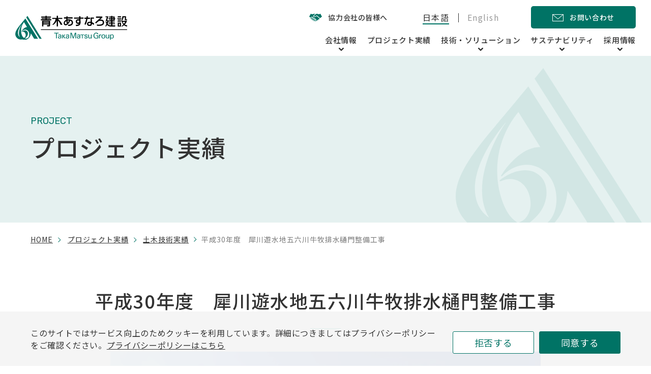

--- FILE ---
content_type: text/html; charset=UTF-8
request_url: https://www.aaconst.co.jp/project/pro_public/airport_harbor_river/%E5%B9%B3%E6%88%9030%E5%B9%B4%E5%BA%A6%E3%80%80%E7%8A%80%E5%B7%9D%E9%81%8A%E6%B0%B4%E5%9C%B0%E4%BA%94%E5%85%AD%E5%B7%9D%E7%89%9B%E7%89%A7%E6%8E%92%E6%B0%B4%E6%A8%8B%E9%96%80%E6%95%B4%E5%82%99%E5%B7%A5/
body_size: 39249
content:
	<!DOCTYPE html>
<html lang="ja">
<head>
<meta charset="utf-8">
	<meta http-equiv="X-UA-Compatible" content="IE=edge">
<!-- Google Tag Manager -->
<script>(function(w,d,s,l,i){w[l]=w[l]||[];w[l].push({'gtm.start':
new Date().getTime(),event:'gtm.js'});var f=d.getElementsByTagName(s)[0],
j=d.createElement(s),dl=l!='dataLayer'?'&l='+l:'';j.async=true;j.src=
'https://www.googletagmanager.com/gtm.js?id='+i+dl;f.parentNode.insertBefore(j,f);
})(window,document,'script','dataLayer','GTM-WRWKW79');</script>
<!-- End Google Tag Manager -->
	<meta name="viewport" content="width=device-width, initial-scale=1.0">
	<meta name="format-detection" content="telephone=no">
			<meta name='robots' content='max-image-preview:large' />
	<style>img:is([sizes="auto" i], [sizes^="auto," i]) { contain-intrinsic-size: 3000px 1500px }</style>
	<!-- whseo -->
<title>平成30年度　犀川遊水地五六川牛牧排水樋門整備工事｜青木あすなろ建設株式会社</title>
<meta name="description" content="青木あすなろ建設 土木技術実績 平成30年度　犀川遊水地五六川牛牧排水樋門整備工事の紹介です">
<meta name="keywords" content="青木あすなろ,建設,土木,実績,平成30年度　犀川遊水地五六川牛牧排水樋門整備工事">
<meta property="og:site_name" content="青木あすなろ建設株式会社">
<meta property="og:type" content="article">
<meta property="og:url" content="https://www.aaconst.co.jp/project/pro_public/airport_harbor_river/%E5%B9%B3%E6%88%9030%E5%B9%B4%E5%BA%A6%E3%80%80%E7%8A%80%E5%B7%9D%E9%81%8A%E6%B0%B4%E5%9C%B0%E4%BA%94%E5%85%AD%E5%B7%9D%E7%89%9B%E7%89%A7%E6%8E%92%E6%B0%B4%E6%A8%8B%E9%96%80%E6%95%B4%E5%82%99%E5%B7%A5/">
<meta property="og:image" content="https://www.aaconst.co.jp/common/docs/upfile/2025/01/ogp-1200x630.png">
<meta property="og:title" content="平成30年度　犀川遊水地五六川牛牧排水樋門整備工事｜青木あすなろ建設株式会社">
<meta property="og:description" content="青木あすなろ建設 土木技術実績 平成30年度　犀川遊水地五六川牛牧排水樋門整備工事の紹介です">
<meta property="twitter:card" content="summary_large_image">
<meta property="twitter:title" content="平成30年度　犀川遊水地五六川牛牧排水樋門整備工事｜青木あすなろ建設株式会社">
<meta property="twitter:description" content="青木あすなろ建設 土木技術実績 平成30年度　犀川遊水地五六川牛牧排水樋門整備工事の紹介です">
<meta property="twitter:image" content="https://www.aaconst.co.jp/common/docs/upfile/2025/01/ogp-1200x630.png">
<link rel="canonical" href="https://www.aaconst.co.jp/project/pro_public/airport_harbor_river/%E5%B9%B3%E6%88%9030%E5%B9%B4%E5%BA%A6%E3%80%80%E7%8A%80%E5%B7%9D%E9%81%8A%E6%B0%B4%E5%9C%B0%E4%BA%94%E5%85%AD%E5%B7%9D%E7%89%9B%E7%89%A7%E6%8E%92%E6%B0%B4%E6%A8%8B%E9%96%80%E6%95%B4%E5%82%99%E5%B7%A5/">
<script type="application/ld+json">
{
	"@context": "http://schema.org",
	"@type": "BreadcrumbList",
	"itemListElement": [
		{
			"@type": "ListItem",
			"position": 1,
			"name": "home",
			"item": "https://www.aaconst.co.jp/"
		},					{
			"@type": "ListItem",
			"position": 2,
			"name": "プロジェクト実績",
			"item": "https://www.aaconst.co.jp/project/"
		},					{
			"@type": "ListItem",
			"position": 3,
			"name": "土木技術実績",
			"item": "https://www.aaconst.co.jp/project/pro_public/"
		},					{
			"@type": "ListItem",
			"position": 4,
			"name": "平成30年度　犀川遊水地五六川牛牧排水樋門整備工事",
			"item": "https://www.aaconst.co.jp/project/pro_public/airport_harbor_river/%E5%B9%B3%E6%88%9030%E5%B9%B4%E5%BA%A6%E3%80%80%E7%8A%80%E5%B7%9D%E9%81%8A%E6%B0%B4%E5%9C%B0%E4%BA%94%E5%85%AD%E5%B7%9D%E7%89%9B%E7%89%A7%E6%8E%92%E6%B0%B4%E6%A8%8B%E9%96%80%E6%95%B4%E5%82%99%E5%B7%A5/"
		}			
	]
}
</script>
<!-- /whseo -->
	<link rel='dns-prefetch' href='//www.googletagmanager.com' />

<!-- Site Kit によって追加された Google タグ（gtag.js）スニペット -->
<!-- Google アナリティクス スニペット (Site Kit が追加) -->
<script type="text/javascript" src="https://www.googletagmanager.com/gtag/js?id=GT-PZZH3KK" id="google_gtagjs-js" async></script>
<script type="text/javascript" id="google_gtagjs-js-after">
/* <![CDATA[ */
window.dataLayer = window.dataLayer || [];function gtag(){dataLayer.push(arguments);}
gtag("set","linker",{"domains":["www.aaconst.co.jp"]});
gtag("js", new Date());
gtag("set", "developer_id.dZTNiMT", true);
gtag("config", "GT-PZZH3KK");
 window._googlesitekit = window._googlesitekit || {}; window._googlesitekit.throttledEvents = []; window._googlesitekit.gtagEvent = (name, data) => { var key = JSON.stringify( { name, data } ); if ( !! window._googlesitekit.throttledEvents[ key ] ) { return; } window._googlesitekit.throttledEvents[ key ] = true; setTimeout( () => { delete window._googlesitekit.throttledEvents[ key ]; }, 5 ); gtag( "event", name, { ...data, event_source: "site-kit" } ); }; 
/* ]]> */
</script>
<meta name="generator" content="Site Kit by Google 1.167.0" />	<link rel="icon" type="image/x-icon" href="https://www.aaconst.co.jp/common/docs/wp-content/themes/aaconst/img/common/favicon.ico">
	<link rel="apple-touch-icon" href="https://www.aaconst.co.jp/common/docs/wp-content/themes/aaconst/img/common/apple-touch-icon.png">
	<link rel="preconnect" href="https://fonts.googleapis.com">
	<link rel="preconnect" href="https://fonts.gstatic.com" crossorigin>
	<link href="https://fonts.googleapis.com/css2?family=Noto+Sans+JP:wght@400;500&family=Rubik&display=swap" rel="stylesheet">
	<link href="https://www.aaconst.co.jp/common/docs/wp-content/themes/aaconst/css/style.css?20251031" rel="stylesheet">
	</head>
<body id="project">
<!-- Google Tag Manager (noscript) -->
<noscript><iframe src="https://www.googletagmanager.com/ns.html?id=GTM-WRWKW79"
height="0" width="0" style="display:none;visibility:hidden"></iframe></noscript>
<!-- End Google Tag Manager (noscript) -->
<div class="js-media-query u-media-query"></div>
<div class="js-nav-overlay l-nav-overlay"></div>
<div class="js-nav-megamenu-overlay l-nav-megamenu-overlay"></div>
<svg display="none" xmlns="http://www.w3.org/2000/svg">
	<defs>
				<symbol id="arrow01" viewBox="0 0 5 8">
			<path d="M1,8C0.7,8,0.5,7.9,0.3,7.7c-0.4-0.4-0.4-1,0-1.4L2.6,4L0.3,1.7c-0.4-0.4-0.4-1,0-1.4s1-0.4,1.4,0l3,3c0.4,0.4,0.4,1,0,1.4l-3,3C1.5,7.9,1.3,8,1,8z" fill="currentColor"/>
		</symbol>
		<symbol id="arrow02" viewBox="0 0 12 20">
			<path d="M2,19.5c-0.4,0-0.8-0.1-1.1-0.4c-0.6-0.6-0.6-1.5,0-2.1L7.9,10L0.9,3.1c-0.6-0.6-0.6-1.5,0-2.1c0.6-0.6,1.5-0.6,2.1,0l8,8c0.6,0.6,0.6,1.5,0,2.1l-8,8C2.8,19.4,2.4,19.5,2,19.5z" fill="currentColor"/>
		</symbol>
		<symbol id="line-arrow01" viewBox="0 0 13.8 10.3">
			<path d="M13.8,5.2c0,0.3-0.1,0.5-0.3,0.7L9.4,10c-0.4,0.4-1,0.4-1.4,0C7.6,9.6,7.6,9,8,8.6l2.4-2.5H1c-0.6,0-1-0.4-1-1s0.4-1,1-1h9.4L8,1.7c-0.4-0.4-0.4-1,0-1.4c0.4-0.4,1-0.4,1.4,0l4.1,4.1c0,0,0.1,0.1,0.1,0.1C13.7,4.7,13.8,4.9,13.8,5.2z" fill="currentColor"/>
		</symbol>
		<symbol id="external01" viewBox="0 0 10 10">
			<path d="M8,9H1V2h4V1H0v9h9V5H8V9z M6.1,0v1h2.1L4.1,5.1l0.7,0.7L9,1.8v2.1h1V0H6.1z" fill="currentColor"/>
		</symbol>
		<symbol id="pdf01" viewBox="0 0 18 18">
			<path d="M17.07 4.68v13.06H2.7v-2.5h1.06v1.45H16V5.86h-4.95V1.31h-7.3V6.7H2.7V.25h9.94l4.43 4.43ZM3.63 10.16c0 .47-.28.71-.82.71h-.4V9.46h.4c.54 0 .82.23.82.7ZM6.9 9.5c.45 0 .8.13 1.04.37.25.25.37.59.37 1.02a1.5 1.5 0 0 1-.4 1.12c-.25.25-.6.37-1.02.37h-.5V9.5h.51Zm1.04.37ZM0 14.39V7.54h13.89v6.85H0Zm2.9-2.74c.54 0 .98-.15 1.3-.43.34-.28.5-.65.5-1.1 0-.97-.57-1.45-1.71-1.45h-1.6v4.54H2.4v-1.56h.48Zm4.07 1.56c.74 0 1.32-.21 1.76-.63.44-.43.66-.99.66-1.7 0-1.48-.8-2.2-2.42-2.2h-1.6v4.53h1.6Zm5.8-3.7h-1.6v1.12h1.46v.82h-1.47v1.77h-1.02V8.68h2.62v.83Z" clip-rule="evenodd" fill-rule="evenodd" fill="currentColor"/>
		</symbol>
		<symbol id="tag01" viewBox="0 0 15 15">
			<path d="M14.7,7.2L7.8,0.3C7.7,0.2,7.6,0.1,7.4,0.1C7.3,0,7.1,0,7,0H0.6C0.4,0,0.3,0.1,0.2,0.2S0,0.4,0,0.6V7c0,0.1,0,0.3,0.1,0.4c0.1,0.1,0.1,0.3,0.2,0.4l6.9,6.9c0.1,0.1,0.2,0.2,0.4,0.2C7.7,15,7.9,15,8,15c0.1,0,0.3,0,0.4-0.1c0.1-0.1,0.3-0.1,0.4-0.2l5.9-5.9c0.1-0.1,0.2-0.2,0.2-0.4C15,8.3,15,8.2,15,8c0-0.1,0-0.3-0.1-0.4C14.9,7.4,14.8,7.3,14.7,7.2z M8,13.9L1.1,7V1.1H7L13.9,8L8,13.9z M4.4,3.6c0,0.2,0,0.3-0.1,0.5C4.2,4.2,4.1,4.3,3.9,4.4c-0.2,0.1-0.3,0.1-0.5,0C3.3,4.4,3.1,4.3,3,4.2C2.9,4.1,2.8,3.9,2.8,3.8c0-0.2,0-0.3,0-0.5C2.9,3.1,3,3,3.1,2.9c0.1-0.1,0.3-0.1,0.5-0.1C3.8,2.8,4,2.9,4.2,3C4.4,3.2,4.4,3.4,4.4,3.6z" fill="currentColor"/>
		</symbol>
		<symbol id="pin01" viewBox="0 0 9 13.3">
			<path d="M4.5,0C7,0,9,2.1,9,4.6c0,2.6-4.5,8.7-4.5,8.7S0,7.2,0,4.6C0,2.1,2,0,4.5,0z M4.5,6.7c1.1,0,1.9-0.9,1.9-2s-0.9-2-1.9-2s-1.9,0.9-1.9,2S3.4,6.7,4.5,6.7z" fill="currentColor"/>
		</symbol>
		<symbol id="search01" viewBox="0 0 22 22">
			<path d="M21.6,19.9l-6.1-6.1c2.6-3.4,2.2-8.2-0.8-11.2c-3.4-3.4-8.8-3.4-12.2,0C0.9,4.1,0,6.3,0,8.6c0,2.3,0.9,4.5,2.5,6.1c1.6,1.6,3.8,2.5,6.1,2.5c1.8,0,3.7-0.6,5.1-1.7l6.1,6.1c0.2,0.2,0.5,0.4,0.9,0.4c0.3,0,0.6-0.1,0.9-0.4C22.1,21.1,22.1,20.4,21.6,19.9L21.6,19.9z M12.9,12.9c-1.2,1.2-2.7,1.8-4.3,1.8c-1.6,0-3.2-0.6-4.3-1.8c-1.2-1.2-1.8-2.7-1.8-4.3c0-1.6,0.6-3.2,1.8-4.3C5.4,3.1,7,2.5,8.6,2.5c1.6,0,3.2,0.6,4.3,1.8C15.3,6.7,15.3,10.5,12.9,12.9L12.9,12.9z" fill="currentColor"/>
		</symbol>
		<symbol id="reset01" viewBox="0 0 14 14">
			<path d="M7.1,14c-2.5,0-4.7-1.1-5.8-2.9L1,12.3c-0.1,0.3-0.3,0.4-0.6,0.4c-0.3-0.1-0.4-0.3-0.4-0.6l0.6-2.6c0-0.2,0.2-0.3,0.3-0.4c0.1,0,0.2,0,0.3,0l2.6,0.6c0.3,0.1,0.4,0.3,0.4,0.6c-0.1,0.3-0.3,0.4-0.6,0.4L2,10.3C3,12,4.9,13,7.1,13c3.4,0,5.9-2.5,5.9-6c0-0.3,0.2-0.5,0.5-0.5S14,6.7,14,7C14,11,11,14,7.1,14z M0.5,7.5C0.2,7.5,0,7.3,0,7c0-4,3-7,6.9-7c2.5,0,4.7,1.1,5.8,2.9L13,1.7c0.1-0.3,0.3-0.4,0.6-0.4c0.3,0.1,0.4,0.3,0.4,0.6l-0.7,2.6C13.3,4.8,13,5,12.7,4.9l-2.6-0.6C9.9,4.2,9.7,3.9,9.8,3.6c0.1-0.3,0.3-0.4,0.6-0.4L12,3.7C11,2,9.1,1,6.9,1C3.5,1,1,3.5,1,7C1,7.3,0.8,7.5,0.5,7.5z" fill="currentColor"/>
		</symbol>
		<symbol id="download01" viewBox="0 0 12 13">
			<path d="M6,10L2.2,6.2l1-1.1l2,2V0h1.5v7.1l1.9-2l1.1,1.1L6,10z M1.5,13c-0.4,0-0.8-0.1-1.1-0.4S0,11.9,0,11.5V9.2h1.5v2.2h9V9.2H12v2.2c0,0.4-0.1,0.8-0.4,1.1S10.9,13,10.5,13H1.5z" fill="currentColor"/>
		</symbol>

				<symbol id="cooperation01" viewBox="0 0 25 16">
			<path d="M15.3,3.5c-0.2-0.1-0.4-0.2-0.6-0.2c-0.2,0-0.4,0.1-0.5,0.2l-2.5,1.7c-0.4,0.2-0.8,0.4-1.2,0.4c-0.5,0-0.9-0.1-1.3-0.4C9,5,9,4.9,9,4.7c0-0.1,0-0.3,0.1-0.3l4.1-3.8c0.3-0.2,0.6-0.4,1-0.4c0.1,0,0.1,0,0.2,0l2.3,0.2c0.1,0,0.3,0,0.4,0.1l1.2,0.4C18.5,1,18.8,1,19,1c0.4,0,0.8-0.1,1.1-0.2L22,0l3,5.8l-3.8,2.9L15.3,3.5L15.3,3.5z M12.5,15c-0.3,0-0.5-0.1-0.7-0.3l-0.1-0.1l1.5-1.5c0.7-0.7,0.7-1.9,0-2.6c-0.3-0.3-0.8-0.5-1.3-0.5c-0.1,0-0.2,0-0.3,0c-0.1-0.3-0.2-0.6-0.5-0.8l-0.1-0.1c-0.3-0.3-0.8-0.5-1.3-0.5c-0.1,0-0.3,0-0.4,0.1C9.3,8.4,9.1,8.2,8.9,8L8.8,7.9C8.5,7.6,8,7.4,7.5,7.4c-0.1,0-0.1,0-0.2,0C7.3,7,7.1,6.7,6.8,6.5L6.8,6.4C6.4,6,6,5.9,5.5,5.9c-0.1,0-0.1,0-0.2,0c-0.4,0-0.8,0.2-1.2,0.6L2.7,7.8L0,5.8L3,0l1.6,0.7C5.1,0.9,5.5,1,6,1c0.3,0,0.7-0.1,1-0.2L8,0.5c0.1,0,0.3-0.1,0.5-0.1l2.1-0.2c0.1,0,0.1,0,0.2,0c0.3,0,0.7,0.1,0.9,0.3l-3.3,3C7.8,4,7.7,4.7,7.9,5.4C8,5.6,8.2,5.9,8.5,6c0.6,0.4,1.2,0.6,1.9,0.6c0.1,0,0.2,0,0.3,0c0.6,0,1.1-0.2,1.6-0.6l2.3-1.5L19.8,9c0.2,0.2,0.3,0.5,0.3,0.8c0,0.4-0.2,0.8-0.5,1.1c-0.2,0.2-0.5,0.3-0.8,0.3c-0.3,0-0.5-0.1-0.7-0.2l-0.8-0.5l0.3,0.8c0.2,0.5,0,1.1-0.4,1.4c-0.2,0.1-0.4,0.2-0.6,0.2c-0.3,0-0.6-0.1-0.8-0.4l-0.2-0.2l-0.4,0.2l0.1,0.2c0,0.1,0,0.3,0,0.4c-0.1,0.3-0.2,0.5-0.4,0.6C14.7,14,14.5,14,14.4,14c-0.2,0-0.5-0.1-0.7-0.3l-0.2-0.2l-0.4,0.3l0.1,0.3c0.1,0.3,0.1,0.6-0.2,0.8C12.9,14.9,12.7,15,12.5,15L12.5,15z M3.5,10.5c-0.2,0-0.4-0.1-0.5-0.2l-0.1-0.1c-0.1-0.1-0.2-0.3-0.2-0.5s0.1-0.4,0.2-0.5l2-2C5.1,7,5.2,6.9,5.4,6.9C5.6,6.9,5.8,7,6,7.1L6,7.2c0.3,0.3,0.3,0.7,0,1l-2,2C3.9,10.4,3.7,10.5,3.5,10.5L3.5,10.5z M5.6,12c-0.2,0-0.4-0.1-0.5-0.2L5,11.7c-0.3-0.3-0.3-0.7,0-1l2-2c0.1-0.1,0.3-0.2,0.5-0.2c0.2,0,0.4,0.1,0.5,0.2l0.1,0.1c0.3,0.3,0.3,0.7,0,1l-2,2C5.9,12,5.8,12,5.6,12z M7.8,13.3c-0.2,0-0.4-0.1-0.5-0.2L7.2,13C7.1,12.9,7,12.7,7,12.5s0.1-0.4,0.2-0.5l2-2c0.1-0.1,0.3-0.2,0.5-0.2c0.2,0,0.4,0.1,0.5,0.2l0.1,0.1c0.3,0.3,0.3,0.7,0,1l-2,2C8.2,13.2,8,13.3,7.8,13.3L7.8,13.3z M9.9,14.6c-0.2,0-0.4-0.1-0.5-0.2c-0.1-0.1-0.2-0.3-0.2-0.5c0-0.2,0.1-0.4,0.2-0.5l2-2c0.1-0.1,0.3-0.2,0.5-0.2s0.4,0.1,0.5,0.2c0.1,0.1,0.2,0.3,0.2,0.5s-0.1,0.4-0.2,0.5l-2,2C10.2,14.5,10.1,14.6,9.9,14.6z" fill="currentColor"/>
		</symbol>
		<symbol id="mail01" viewBox="0 0 143 96">
			<path d="M143,2.9c0-0.1,0-0.2,0-0.3c0-0.1,0-0.2-0.1-0.3c0-0.1-0.1-0.2-0.1-0.3c0-0.1-0.1-0.2-0.1-0.3c0-0.1-0.1-0.2-0.1-0.3c-0.1-0.1-0.1-0.2-0.2-0.3c0-0.1-0.1-0.1-0.1-0.2c0,0,0,0-0.1-0.1c-0.1-0.1-0.2-0.2-0.3-0.2c-0.1-0.1-0.1-0.1-0.2-0.2c-0.1-0.1-0.2-0.1-0.3-0.2c-0.1-0.1-0.2-0.1-0.3-0.1c-0.1,0-0.2-0.1-0.3-0.1c-0.1,0-0.2-0.1-0.3-0.1s-0.2,0-0.3,0c-0.1,0-0.2,0-0.3,0c0,0,0,0-0.1,0H3.1c0,0,0,0-0.1,0C2.9,0,2.8,0,2.7,0c-0.1,0-0.2,0-0.3,0c-0.1,0-0.2,0.1-0.3,0.1C2,0.2,2,0.2,1.9,0.3c-0.1,0-0.2,0.1-0.3,0.1C1.5,0.5,1.4,0.5,1.3,0.6C1.3,0.6,1.2,0.7,1.1,0.7C1,0.8,0.9,0.9,0.9,1c0,0,0,0-0.1,0.1C0.8,1.1,0.7,1.1,0.7,1.2C0.6,1.3,0.6,1.3,0.5,1.4C0.4,1.5,0.4,1.6,0.3,1.7c0,0.1-0.1,0.2-0.1,0.3c0,0.1-0.1,0.2-0.1,0.3c0,0.1-0.1,0.2-0.1,0.3c0,0.1,0,0.2,0,0.3C0,2.9,0,3,0,3.1v89.9C0,94.6,1.4,96,3.1,96h136.7c1.7,0,3.1-1.4,3.1-3.1V3.1C143,3,143,2.9,143,2.9z M131.8,6.1l-60.3,54l-60.3-54H131.8z M6.3,89.8V10l63.1,56.6c0.6,0.5,1.4,0.8,2.1,0.8c0.8,0,1.5-0.3,2.1-0.8L136.7,10v79.8H6.3z" fill="currentColor"/>
		</symbol>
		<symbol id="mail02" viewBox="0 0 20 13">
			<path d="M10,8.9L0,2.3v8.9c0.1,1,0.9,1.8,2,1.8h16c1,0,1.9-0.7,2-1.8V2.4L10,8.9z M10,7.4L19.8,1c-0.4-0.6-1-1-1.8-1H2C1.2,0,0.6,0.4,0.2,1L10,7.4z" fill="currentColor"/>
		</symbol>
		<symbol id="about01" viewBox="0 0 40 40">
			<path d="M18.8,34.8l-2.5-2l-2.5,2v-6.1h5V34.8z M16.3,31.5l1.5,1.2v-3h-3v3L16.3,31.5z M28.7,33c-0.1,0-0.2,0-0.2-0.1h-8.7c-0.3,0-0.5-0.2-0.5-0.5s0.2-0.5,0.5-0.5h8.5v-3.6H11.3c-0.9,0.2-1.2,1-1.3,1.6v0.4c0,0.6,0.4,1.4,1.3,1.6h1.6c0.3,0,0.5,0.2,0.5,0.5s-0.2,0.5-0.5,0.5l-1.8,0c-1.2-0.3-2-1.3-2.1-2.5v0c0,0,0,0,0,0V8.7C9,7.2,10.1,6,11.5,6h18.9v22.3h-1.3v3.6h1.2c0.3,0,0.5,0.2,0.5,0.5s-0.2,0.5-0.5,0.5h-1.4C28.8,32.9,28.7,33,28.7,33z M11.5,7C10.7,7,10,7.8,10,8.7v19.1c0.3-0.3,0.7-0.4,1.1-0.5l0.1,0h18.2V7H11.5z M26.9,30.6h-7.2c-0.3,0-0.5-0.2-0.5-0.5s0.2-0.5,0.5-0.5h7.2c0.3,0,0.5,0.2,0.5,0.5S27.2,30.6,26.9,30.6z M12.9,30.6h-1.1c-0.3,0-0.5-0.2-0.5-0.5s0.2-0.5,0.5-0.5h1.1c0.3,0,0.5,0.2,0.5,0.5S13.2,30.6,12.9,30.6z M12.2,27.1c-0.3,0-0.5-0.2-0.5-0.5V7.7c0-0.3,0.2-0.5,0.5-0.5s0.5,0.2,0.5,0.5v18.8C12.7,26.8,12.5,27.1,12.2,27.1z M23.2,19.1h-4.2c-0.3,0-0.5-0.2-0.5-0.5s0.2-0.5,0.5-0.5h4.2c0.3,0,0.5,0.2,0.5,0.5S23.5,19.1,23.2,19.1z M25.6,17.2h-8.9c-0.3,0-0.5-0.2-0.5-0.5s0.2-0.5,0.5-0.5h8.9c0.3,0,0.5,0.2,0.5,0.5S25.9,17.2,25.6,17.2z M26.3,14.6H16V9.9h10.3V14.6z M17,13.6h8.3v-2.7H17V13.6z" fill="currentColor"/>
		</symbol>
		<symbol id="greeting01" viewBox="0 0 40 40">
			<path d="M4.5,35.9c-0.3,0-0.5-0.2-0.5-0.5c0-0.3-0.2-7.7,4-9.9l7.9-3.7c-0.1-0.3-0.1-0.6-0.1-0.9v-1.1c-2.3-1.8-2.7-4.7-3-7.3c-0.2-1.7-0.3-3.7,0.6-5.4c0.8-1.4,2.1-2.6,3.9-3.2C18.1,3.7,19,3.5,20,3.5c1,0,1.9,0.2,2.8,0.5c1.7,0.6,3.1,1.7,3.9,3.2c0.9,1.7,0.8,3.7,0.6,5.4c-0.3,2.8-0.7,5.6-3,7.4v1.1c0,0.3,0,0.6-0.1,0.9l7.9,3.7c4.3,2.2,4,9.6,4,9.9c0,0.3-0.2,0.5-0.5,0.5c-0.3,0-0.5-0.2-0.5-0.5c0-0.1,0.2-7.1-3.4-8.9l-4.8-2.2l0.6,4.9l-0.7-0.2c-1.9-0.5-3.4-1.4-4.3-2.2c0,0.6-0.2,1.3-0.6,1.8c0.3,1,1.2,5,1.2,6.8c0,0.3-0.2,0.5-0.5,0.5S22,35.6,22,35.4c0-1.9-1.2-6.7-1.2-6.8l-0.1-0.3l0.2-0.2c1-1,0.3-2.6,0-3c-0.6,0.1-1.2,0.1-1.8,0c-0.3,0.4-1,2,0,3l0.2,0.2l-0.1,0.3c0,0-1.2,4.8-1.2,6.8c0,0.3-0.2,0.5-0.5,0.5S17,35.6,17,35.4c0-1.8,0.9-5.7,1.2-6.8c-0.5-0.6-0.6-1.2-0.6-1.8c-0.9,0.8-2.3,1.7-4.3,2.2l-0.7,0.2l0.6-4.9l-4.8,2.2C4.8,28.3,5,35.3,5,35.3C5,35.6,4.8,35.9,4.5,35.9C4.5,35.9,4.5,35.9,4.5,35.9z M21.9,24.8c0.5,0.7,1.8,2.2,4.3,3l-0.5-4.1l-1.9-0.9C23.4,23.6,22.7,24.3,21.9,24.8z M14.3,23.7l-0.5,4.1c2.5-0.8,3.9-2.4,4.3-3c-0.8-0.4-1.5-1.1-1.9-2L14.3,23.7z M16.8,20.5v0.4c0,1.8,1.4,3.3,3.2,3.3c1.8,0,3.2-1.5,3.2-3.3v-0.4c-0.2,0.1-0.4,0.2-0.5,0.3c-0.3,0.1-0.5,0-0.7-0.3c-0.1-0.3,0-0.5,0.3-0.7c3.2-1.4,3.6-4.3,4-7.4c0.2-1.6,0.3-3.3-0.5-4.8c-0.6-1.2-1.8-2.2-3.3-2.7c-0.8-0.3-1.6-0.4-2.5-0.4c-0.8,0-1.7,0.1-2.4,0.4c-1.5,0.5-2.7,1.5-3.3,2.7c-0.8,1.5-0.7,3.3-0.5,4.8c0.4,3.1,0.7,6.1,4,7.5c0.3,0.1,0.4,0.4,0.3,0.7c-0.1,0.3-0.4,0.4-0.7,0.3C17.1,20.7,17,20.6,16.8,20.5z" fill="currentColor"/>
		</symbol>
		<symbol id="philosophy01" viewBox="0 0 40 40">
			<path d="M33.8,34.6H9.6c-0.3,0-0.5-0.2-0.5-0.5c0-0.3,0.2-0.5,0.5-0.5v-5.5h5.5c0.3,0,0.5,0.2,0.5,0.5s-0.2,0.5-0.5,0.5h-4.5v4.5h6.8V23h5.5c0.3,0,0.5,0.2,0.5,0.5S23.1,24,22.9,24h-4.5v9.5h6.8V16.7h8.8v16.9c0.3,0,0.5,0.2,0.5,0.5C34.3,34.3,34.1,34.6,33.8,34.6z M26.1,33.6h6.8V17.7h-6.8V33.6z M11,22.2H5.5C5.2,22.2,5,22,5,21.7s0.2-0.5,0.5-0.5H11c7.8,0,14.1-4.7,14.1-10.5v-0.5h2.1l-3.4-3.8l-3.4,3.8h2.1v0.5c0,4.2-5.2,7.8-11.5,7.8c-0.3,0-0.5-0.2-0.5-0.5s0.2-0.5,0.5-0.5c5.4,0,10-2.8,10.4-6.3h-3.3L23.8,5l5.7,6.3h-3.4C25.7,17.4,19.1,22.2,11,22.2z M8.2,18.6H6.4c-0.3,0-0.5-0.2-0.5-0.5s0.2-0.5,0.5-0.5h1.8c0.3,0,0.5,0.2,0.5,0.5S8.5,18.6,8.2,18.6z" fill="currentColor"/>
		</symbol>
		<symbol id="strength01" viewBox="0 0 40 40">
			<path d="M25.3,36.3c-0.3,0-0.5-0.2-0.5-0.5v-3.1l-9,0c-0.1,0-0.1,0-0.2,0l-0.9,0l0,3.1c0,0.3-0.2,0.5-0.5,0.5s-0.5-0.2-0.5-0.5v-3.1c0-0.6,0.5-1,1-1h0.5v-1.9l-1.7-2.8l-3.5-1H8.6v0.5c0,0.6-0.5,1-1,1H4c-0.3,0-0.5-0.2-0.5-0.5s0.2-0.5,0.5-0.5h3.5l0-12.3l-3.6,0c-0.3,0-0.5-0.2-0.5-0.5s0.2-0.5,0.5-0.5h3.5c0.6,0,1,0.5,1,1v0.5h1.5l2.4-0.4l2.2-4.3V8.1h-0.5c-0.6,0-1-0.5-1-1V4c0-0.3,0.2-0.5,0.5-0.5s0.5,0.2,0.5,0.5v3.1l10.1,0c0.1,0,0.1,0,0.2,0l0.9,0l0-3.1c0-0.3,0.2-0.5,0.5-0.5s0.5,0.2,0.5,0.5v3.1c0,0.6-0.5,1-1,1h-0.5v2l1,3.7l3.7,1h1.5v-0.5c0-0.6,0.5-1,1-1h3.5c0.3,0,0.5,0.2,0.5,0.5s-0.2,0.5-0.5,0.5h-3.5l0,12.3l3.6,0c0.3,0,0.5,0.2,0.5,0.5s-0.2,0.5-0.5,0.5h-3.5c-0.6,0-1-0.5-1-1v-0.5h-1.5l-3.8,1c0,0.1-0.1,0.2-0.1,0.2l-1.2,2.5c0,0.3,0,1.1,0,1.9h0.5c0.6,0,1,0.5,1,1v3.1C25.8,36.1,25.6,36.3,25.3,36.3z M16.2,31.7h7.1c0-2.1,0-2.2,0.1-2.3l1.3-2.6c0-0.1,0.1-0.2,0.1-0.3c0-0.1,0-0.2,0.1-0.2c0.3-0.8,0.5-1.6,0.5-2.5v-7.8c0,0,0,0,0-0.1c0,0,0,0,0,0l-0.1-0.2c-0.1-0.3-0.4-0.5-0.7-0.5c-0.4,0-0.8,0.4-0.8,0.8v4.4h-1v-6.9c0-0.4-0.3-0.8-0.8-0.8s-0.8,0.4-0.8,0.8v5.9h-1v-6.9c0-0.4-0.3-0.8-0.8-0.8s-0.8,0.4-0.8,0.8v6.9h-1v-5.9c0-0.4-0.3-0.8-0.8-0.8s-0.8,0.4-0.8,0.8v0.7c0,0,0,0,0,0.1v5.6c0,0,0,0,0,0.1v2.6c0,0.3-0.2,0.5-0.5,0.5s-0.5-0.2-0.5-0.5V20c0,0,0,0,0,0v-0.1c0-0.8-0.7-1.5-1.5-1.5l0,6.3c0,0.5,0.1,1,0.4,1.4l2.2,3.5V31.7z M26.2,15.4c0.1,0.2,0.1,0.4,0.1,0.7v7.8c0,0.7-0.1,1.4-0.3,2.1l3.3-0.9h1.5v-9.3l-1.7,0l-3.2-0.9L26.2,15.4z M8.6,25.1l1.7,0l2.6,0.8c-0.1-0.4-0.2-0.8-0.2-1.2v-6.3c0-0.6,0.5-1,1-1c0.6,0,1.1,0.2,1.5,0.5v-3l-5,0.9l-1.6,0V25.1z M22,11.7c1,0,1.8,0.8,1.8,1.8v1c0.3-0.2,0.7-0.2,1.1-0.1c0,0,0,0,0,0l-1.1-4.1V8.1h-8.1v2.2l-1.9,3.8l1.5-0.3v-0.4c0-1,0.8-1.8,1.8-1.8c0.3,0,0.6,0.1,0.9,0.2c0.2-0.7,0.9-1.2,1.7-1.2s1.5,0.5,1.7,1.2C21.4,11.8,21.7,11.7,22,11.7z" fill="currentColor"/>
		</symbol>
		<symbol id="company01" viewBox="0 0 40 40">
			<path d="M36.3,36.8H3.5c-0.3,0-0.5-0.2-0.5-0.5s0.2-0.5,0.5-0.5h2.7V32C4.4,31.7,3,30.2,3,28.3c0-2,1.6-3.7,3.7-3.7s3.7,1.6,3.7,3.7c0,1.9-1.4,3.4-3.2,3.6v3.8h6.4V31h5.2v4.8h5.3V11.9h-17v10.6c0,0.3-0.2,0.5-0.5,0.5s-0.5-0.2-0.5-0.5V10.9h1.4c-0.1-0.1-0.1-0.2-0.1-0.3C7.3,10,7.4,9.5,7.7,9c0.2-0.3,0.6-0.5,1-0.6c0.2-1.1,1.2-2,2.4-2c1.2,0,2.2,0.9,2.4,2c0.4,0.1,0.7,0.3,1,0.6c0.3,0.4,0.5,1,0.3,1.5c0,0.1-0.1,0.2-0.1,0.4h4c-0.1-0.1-0.1-0.2-0.1-0.3c-0.1-0.5,0-1.1,0.3-1.5c0.2-0.3,0.6-0.5,1-0.6c0.1-0.6,0.4-1.1,0.8-1.4c0.6-0.5,1.3-0.7,2-0.5c1.2,0.2,2,1.3,2,2.5V10c0,0.3-0.1,0.7-0.2,0.9h0.2c0,0,0,0,0,0h0.5v0.2l4.3,2.8v-3.6c-1.8-0.2-3.2-1.8-3.2-3.6c0-2,1.6-3.7,3.7-3.7s3.7,1.6,3.7,3.7c0,1.9-1.4,3.4-3.2,3.6v4.2l2.1,1.4v12.4c0,0.3-0.2,0.5-0.5,0.5s-0.5-0.2-0.5-0.5V16.5l-6.4-4.1v23.4h3c-0.1-0.1-0.1-0.2-0.1-0.3c-0.1-0.5,0-1.1,0.3-1.5c0.2-0.3,0.6-0.5,1-0.6c0.2-1.1,1.2-2,2.4-2s2.2,0.9,2.4,2c0.4,0.1,0.7,0.3,1,0.6c0.3,0.4,0.5,1,0.3,1.5c0,0.1-0.1,0.2-0.1,0.4h1c0.3,0,0.5,0.2,0.5,0.5S36.6,36.8,36.3,36.8z M29.8,35.8h3.7c0.4,0,0.8-0.2,0.8-0.6c0.1-0.3,0-0.5-0.1-0.7s-0.4-0.3-0.6-0.3h-0.5v-0.5c0-0.8-0.6-1.4-1.4-1.4s-1.4,0.6-1.4,1.4v0.5h-0.5c-0.2,0-0.5,0.1-0.6,0.3s-0.2,0.4-0.1,0.7C29.1,35.5,29.4,35.8,29.8,35.8z M14.6,35.8h3.2V32h-3.2V35.8z M5.6,28.2c0.1,0,0.3,0,0.4,0.1l0.8,0.8c0.3,0.3,0.5,0.7,0.5,1.1V31c1.2-0.2,2.2-1.3,2.2-2.6c0-1.5-1.2-2.7-2.7-2.7S4,26.9,4,28.3c0,1.3,0.9,2.4,2.2,2.6v-0.8c0-0.2-0.1-0.3-0.2-0.4l-0.8-0.8c-0.2-0.2-0.2-0.5,0-0.7C5.4,28.2,5.5,28.2,5.6,28.2z M20.3,10.9h2.5c0.5,0,0.8-0.4,0.8-0.9V8.9c0-0.7-0.5-1.4-1.2-1.5c-0.4-0.1-0.9,0-1.2,0.3c-0.3,0.3-0.5,0.7-0.5,1.1v0.5h-0.5c-0.2,0-0.5,0.1-0.6,0.3s-0.2,0.4-0.1,0.7C19.5,10.6,19.9,10.9,20.3,10.9z M9.2,10.9h3.7c0.4,0,0.8-0.2,0.8-0.6c0.1-0.3,0-0.5-0.1-0.7c-0.2-0.2-0.4-0.3-0.6-0.3h-0.5V8.9c0-0.8-0.6-1.4-1.4-1.4S9.6,8.1,9.6,8.9v0.5H9.1c-0.2,0-0.5,0.1-0.6,0.3s-0.2,0.4-0.1,0.7C8.5,10.7,8.8,10.9,9.2,10.9z M29.9,4c-1.5,0-2.7,1.2-2.7,2.7c0,1.3,0.9,2.4,2.2,2.6V8.5c0-0.4,0.2-0.8,0.5-1.1l0.8-0.8c0.2-0.2,0.5-0.2,0.7,0s0.2,0.5,0,0.7l-0.8,0.8c-0.1,0.1-0.2,0.2-0.2,0.4v0.8c1.2-0.2,2.2-1.3,2.2-2.6C32.6,5.2,31.4,4,29.9,4z M19.9,28.3c-0.3,0-0.5-0.2-0.5-0.5v-2.1h2.1c0.3,0,0.5,0.2,0.5,0.5s-0.2,0.5-0.5,0.5h-1.1v1.1C20.4,28.1,20.2,28.3,19.9,28.3z M15.1,28.3c-0.3,0-0.5-0.2-0.5-0.5v-2.1h2.1c0.3,0,0.5,0.2,0.5,0.5s-0.2,0.5-0.5,0.5h-1.1v1.1C15.6,28.1,15.4,28.3,15.1,28.3z M19.9,23c-0.3,0-0.5-0.2-0.5-0.5v-2.1h2.1c0.3,0,0.5,0.2,0.5,0.5s-0.2,0.5-0.5,0.5h-1.1v1.1C20.4,22.8,20.2,23,19.9,23z M15.1,23c-0.3,0-0.5-0.2-0.5-0.5v-2.1h2.1c0.3,0,0.5,0.2,0.5,0.5s-0.2,0.5-0.5,0.5h-1.1v1.1C15.6,22.8,15.4,23,15.1,23z M10.4,23c-0.3,0-0.5-0.2-0.5-0.5v-2.1H12c0.3,0,0.5,0.2,0.5,0.5s-0.2,0.5-0.5,0.5h-1.1v1.1C10.9,22.8,10.6,23,10.4,23z M19.9,17.8c-0.3,0-0.5-0.2-0.5-0.5v-2.1h2.1c0.3,0,0.5,0.2,0.5,0.5s-0.2,0.5-0.5,0.5h-1.1v1.1C20.4,17.5,20.2,17.8,19.9,17.8z M15.1,17.8c-0.3,0-0.5-0.2-0.5-0.5v-2.1h2.1c0.3,0,0.5,0.2,0.5,0.5s-0.2,0.5-0.5,0.5h-1.1v1.1C15.6,17.5,15.4,17.8,15.1,17.8z M10.4,17.8c-0.3,0-0.5-0.2-0.5-0.5v-2.1H12c0.3,0,0.5,0.2,0.5,0.5s-0.2,0.5-0.5,0.5h-1.1v1.1C10.9,17.5,10.6,17.8,10.4,17.8z" fill="currentColor"/>
		</symbol>
		<symbol id="office01" viewBox="0 0 40 40">
			<path d="M4,36.6l5-14.9l3.2-1.1c0.3-0.1,0.5,0.1,0.6,0.3c0.1,0.3-0.1,0.5-0.3,0.6l-2.8,0.9L5.6,34.8l7.3-3l1.5-7.3c0.1-0.3,0.3-0.4,0.6-0.4c0.3,0.1,0.4,0.3,0.4,0.6l-1.4,7.2l6.5,2.8l6.5-2.8l-1.4-7.2c-0.1-0.3,0.1-0.5,0.4-0.6c0.3-0.1,0.5,0.1,0.6,0.4l1.4,7.3l7.3,3l-4.1-12.3l-2.8-0.9c-0.3-0.1-0.4-0.4-0.3-0.6c0.1-0.3,0.4-0.4,0.6-0.3l3.3,1.1l5,14.9l-9.4-3.9l-7,3l-7-3L4,36.6z M20.4,26.3L20.1,26c-0.3-0.3-8.2-8.3-8.2-13.4c0-4.7,3.8-8.5,8.5-8.5c4.7,0,8.5,3.8,8.5,8.5c0,5.2-7.9,13.1-8.2,13.4L20.4,26.3z M20.4,5c-4.2,0-7.5,3.4-7.5,7.5c0,4.2,6,10.8,7.5,12.4c1.5-1.6,7.5-8.2,7.5-12.4C28,8.4,24.6,5,20.4,5z M20.4,16.6c-2.2,0-4-1.8-4-4c0-2.2,1.8-4,4-4c2.2,0,4,1.8,4,4C24.4,14.8,22.6,16.6,20.4,16.6z M20.4,9.5c-1.7,0-3,1.4-3,3s1.4,3,3,3c1.7,0,3-1.4,3-3S22.1,9.5,20.4,9.5z" fill="currentColor"/>
		</symbol>
		<symbol id="organization01" viewBox="0 0 40 40">
			<path d="M31.2,32.9h-2c-1.4,0-2.5-1.1-2.5-2.5v-0.5h-3.3v0.5c0,1.4-1.1,2.5-2.5,2.5h-2c-1.4,0-2.5-1.1-2.5-2.5v-0.5H13v0.5c0,1.4-1.1,2.5-2.5,2.5h-2c-1.4,0-2.5-1.1-2.5-2.5v-2c0-1.4,1.1-2.5,2.5-2.5H9v-1.2c0-0.8,0.6-1.4,1.4-1.4h9v-2.1c0-0.3,0.2-0.5,0.5-0.5s0.5,0.2,0.5,0.5v2.1h9c0.8,0,1.4,0.6,1.4,1.4v1.2h0.5c1.4,0,2.5,1.1,2.5,2.5v2C33.7,31.8,32.5,32.9,31.2,32.9z M29.1,26.9c-0.8,0-1.5,0.7-1.5,1.5v2c0,0.8,0.7,1.5,1.5,1.5h2c0.8,0,1.5-0.7,1.5-1.5v-2c0-0.8-0.7-1.5-1.5-1.5H29.1z M18.8,26.9c-0.8,0-1.5,0.7-1.5,1.5v2c0,0.8,0.7,1.5,1.5,1.5h2c0.8,0,1.5-0.7,1.5-1.5v-2c0-0.8-0.7-1.5-1.5-1.5H18.8z M8.5,26.9c-0.8,0-1.5,0.7-1.5,1.5v2c0,0.8,0.7,1.5,1.5,1.5h2c0.8,0,1.5-0.7,1.5-1.5v-1c0,0,0,0,0,0s0,0,0,0v-1c0-0.8-0.7-1.5-1.5-1.5H8.5z M23.3,28.9h3.3v-0.5c0-1.4,1.1-2.5,2.5-2.5h0.5v-1.2c0-0.2-0.2-0.4-0.4-0.4h-9v1.6h0.5c1.4,0,2.5,1.1,2.5,2.5V28.9z M13,28.9h3.3v-0.5c0-1.4,1.1-2.5,2.5-2.5h0.5v-1.6h-9c-0.2,0-0.4,0.2-0.4,0.4v1.2h0.5c1.4,0,2.5,1.1,2.5,2.5V28.9z M12.9,20C12.9,20,12.9,20,12.9,20c-0.3,0-0.5-0.2-0.5-0.5c0-0.1,0.1-2.5,2-3.4l3.2-1.4l0.2,0.1c0,0,0.8,0.4,1.9,0.4s1.9-0.4,1.9-0.4l0.2-0.1l3.2,1.4c1.9,0.9,2,3.3,2,3.4c0,0.3-0.2,0.5-0.5,0.5c-0.3,0-0.5-0.2-0.5-0.5c0,0-0.1-1.9-1.4-2.6L22,15.8c-0.1,0.1-0.3,0.1-0.6,0.2c0.1,0.6,0,1.4-0.2,1.8c0.1,0.4,0.4,1.1,0.4,1.7c0,0.3-0.2,0.5-0.5,0.5s-0.5-0.2-0.5-0.5c0-0.5-0.3-1.3-0.4-1.5l-0.1-0.2l0.1-0.2c0.2-0.4,0.3-1.1,0.2-1.5c-0.4,0-0.8,0-1.1,0c-0.1,0.3,0,1.1,0.2,1.5l0.1,0.2L19.4,18c-0.1,0.3-0.4,1-0.4,1.5c0,0.3-0.2,0.5-0.5,0.5S18,19.8,18,19.5c0-0.6,0.3-1.4,0.4-1.7c-0.2-0.5-0.3-1.2-0.2-1.8c-0.3-0.1-0.5-0.1-0.6-0.2L14.9,17c-1.3,0.7-1.4,2.6-1.4,2.6C13.4,19.8,13.2,20,12.9,20z M21.1,14c-0.2,0-0.3-0.1-0.4-0.2c-0.2-0.2-0.1-0.5,0.1-0.7c1-0.7,1.1-1,1.2-2.1l0-0.2c0.1-0.6,0.1-1.2-0.2-1.7c-0.2-0.4-0.6-0.7-1.2-0.9c-0.6-0.2-1.2-0.2-1.8,0c-0.5,0.2-0.9,0.5-1.2,0.9c-0.3,0.5-0.2,1.1-0.2,1.7l0,0.2c0.1,1,0.2,1.4,1.2,2.1c0.2,0.2,0.3,0.5,0.1,0.7c-0.2,0.2-0.5,0.3-0.7,0.1c-1.4-0.9-1.5-1.7-1.6-2.8l0-0.2c-0.1-0.7-0.1-1.6,0.3-2.3c0.3-0.6,1-1.1,1.7-1.4c0.8-0.3,1.6-0.3,2.4,0c0.8,0.3,1.4,0.8,1.7,1.4c0.4,0.7,0.4,1.5,0.3,2.3l0,0.2c-0.1,1.1-0.2,1.9-1.6,2.8C21.3,14,21.2,14,21.1,14z" fill="currentColor"/>
		</symbol>
		<symbol id="history01" viewBox="0 0 40 40">
			<path d="M26.8,34.5H14l2.4-1.8c0.2-0.2,0.3-0.4,0.3-0.7v-0.7c0-0.3,0.2-0.5,0.5-0.5s0.5,0.2,0.5,0.5V32c0,0.6-0.3,1.1-0.7,1.5l0,0h6.8l-0.1,0C23.3,33.1,23,32.6,23,32v-0.7c0-0.3,0.2-0.5,0.5-0.5s0.5,0.2,0.5,0.5V32c0,0.3,0.1,0.5,0.3,0.7L26.8,34.5z M32.9,30H7.8c-1,0-1.8-0.8-1.8-1.8V10.3c0-1,0.8-1.8,1.8-1.8h0.4V6.8l0.4-0.1C9,6.6,17.1,4.2,20.4,8.9c3.2-4.7,11.4-2.3,11.8-2.2l0.4,0.1v1.7h0.4c1,0,1.8,0.8,1.8,1.8v17.9C34.7,29.2,33.9,30,32.9,30z M7.8,9.5C7.4,9.5,7,9.8,7,10.3v17.9C7,28.7,7.4,29,7.8,29h25.1c0.5,0,0.8-0.4,0.8-0.8V10.3c0-0.5-0.4-0.8-0.8-0.8h-0.4v14.1l-0.7-0.2c-0.1,0-7.3-2.2-10.5,1.7h9.3v-0.4c0-0.3,0.2-0.5,0.5-0.5s0.5,0.2,0.5,0.5V26h-11l-0.3,0.5L20.1,26h-11v-1.4c0-0.3,0.2-0.5,0.5-0.5s0.5,0.2,0.5,0.5V25h9.3C16.2,21.1,9,23.3,8.9,23.3l-0.6,0.2l0-14.1H7.8z M20.4,12c0.3,0,0.5,0.2,0.5,0.5V24c3.1-3.3,8.7-2.3,10.6-1.8V7.6c-1.6-0.4-8.4-1.8-10.6,2.4v2l-0.9-1.9c-0.8-1.7-2.3-2.5-4-2.8v6.5l-2.3-2.3l-2.3,2.3V7.2c-0.9,0.1-1.7,0.3-2.1,0.4v14.6c1.9-0.5,7.5-1.5,10.6,1.8V12.5C19.9,12.3,20.1,12,20.4,12z M12.4,7.1v4.3l1.3-1.3l1.3,1.3V7.1C14.1,7,13.2,7,12.4,7.1z" fill="currentColor"/>
		</symbol>
		<symbol id="settlement01" viewBox="0 0 40 40">
			<path d="M30.2,35H9.4C8.6,35,8,34.4,8,33.6V7.4C8,6.6,8.6,6,9.4,6h15.9C26,6,26.5,6.2,27,6.7l4.3,4.3c0.2,0.2,0.3,0.4,0.3,0.7v21.9C31.6,34.4,30.9,35,30.2,35z M9.4,7C9.2,7,9,7.2,9,7.4v26.2C9,33.8,9.2,34,9.4,34h20.8c0.2,0,0.4-0.2,0.4-0.4V12h-4c-0.5,0-1-0.4-1-1V9.2c0-0.3,0.2-0.5,0.5-0.5s0.5,0.2,0.5,0.5V11l3.3,0l-3.6-3.6C26,7.1,25.7,7,25.3,7H9.4z M28,30.5h-4.1c-0.3,0-0.5-0.2-0.5-0.5v-2.2H11.6V15.5H28V30.5z M24.3,29.5H27v-1.7h-2.6V29.5z M24.3,26.8H27v-4h-2.6V26.8z M20.7,26.8h2.6v-4h-2.6V26.8z M12.6,26.8h7.1v-4h-7.1V26.8z M24.3,21.8H27v-2.2h-2.6V21.8z M20.7,21.8h2.6v-2.2h-2.6V21.8z M12.6,21.8h7.1v-2.2h-7.1V21.8z M24.3,18.6H27v-2.2h-2.6V18.6z M20.7,18.6h2.6v-2.2h-2.6V18.6z M12.6,18.6h7.1v-2.2h-7.1V18.6z M19.8,12h-7.7c-0.3,0-0.5-0.2-0.5-0.5s0.2-0.5,0.5-0.5h7.7c0.3,0,0.5,0.2,0.5,0.5S20.1,12,19.8,12z" fill="currentColor"/>
		</symbol>
		<symbol id="architecture01" viewBox="0 0 40 40">
			<path d="M13.4,35.1v-0.6c0-0.3,0-0.5,0-0.8l-4.2,1.1c-0.2,0.1-0.3,0.1-0.5,0.1l-0.1,0c-0.1,0-0.1,0-0.2,0c-2,0.2-3.6-1.6-3.6-3.9c0-0.2,0-0.4,0-0.6H4l0.7-0.2c0.3-2,1.7-3.4,3.6-3.6c3.2-0.6,20.7-3.9,22.9-3.9c4.3,0.5,4.4,7,4.4,7.3v0.4L13.4,35.1z M5.7,30.5c0,0.2,0,0.4,0,0.6c0,1.6,1,2.9,2.3,2.9c0.1,0,0.2,0,0.4,0l0.4-0.1c0.7-0.2,1.2-0.8,1.2-1.7c0-0.9-0.8-1.7-1.6-1.7H5.7z M14.3,33.1c0,0.3,0.1,0.5,0.1,0.8l20.3-4.1c-0.1-1.3-0.6-5.5-3.4-5.9c-1.8,0-14.9,2.4-20.6,3.5c1.5,0.9,3.2,2.6,3.6,5.6c0,0,0,0,0,0C14.3,33,14.3,33,14.3,33.1z M10,30.1c0.6,0.5,0.9,1.2,0.9,2c0,0.5-0.1,0.9-0.2,1.2l2.5-0.6c-0.2-1.3-0.8-2.3-1.3-3L10,30.1z M7.9,27.8c-1.1,0.3-1.8,1.1-2.1,2.3l5.3-1.2c-0.9-0.8-1.9-1.1-2.3-1.1c-0.1,0-0.2,0-0.2,0C8.2,27.8,8,27.8,8,27.8C8,27.8,7.9,27.8,7.9,27.8z M16.9,31.2l-0.1-0.5c-0.3-1.5-0.9-1.9-1.2-2.1c-0.2-0.1-0.3-0.4-0.2-0.7c0.1-0.2,0.4-0.3,0.7-0.2c0.7,0.4,1.2,1.1,1.6,2.3l14.1-2.7c-0.1-0.3-0.3-0.7-0.7-1.2c-0.2-0.2-0.2-0.5,0-0.7s0.5-0.2,0.7,0c1.1,1.1,1.1,2.2,1.1,2.3v0.4L16.9,31.2z M5.6,25.8c-0.2,0-0.3-0.1-0.4-0.2c-0.1-0.1-0.6-0.8-0.6-2.2v-0.2l4.8-4.8v-1.2c0-0.2,0-6.1,4.1-8.6c1.4-2.4,3.9-4,6.7-4.3C20.9,4,21.7,4,22.6,4c0,0,0,0,0,0s0,0,0,0C35,4,35.2,17.9,35.2,18v0.5h-1.3c0.1,0.6,0.2,1.7-0.2,2.6c-0.1,0.3-0.4,0.4-0.6,0.3c-0.3-0.1-0.4-0.4-0.3-0.6c0.3-0.8,0.2-1.7,0.1-2.2h-1l-5.1,1.4l-2,2l-0.2,0c-2.5,0.5-11,1.7-14.9-1.6l-0.2-0.1v-0.5l-3.8,3.8C5.7,24.5,6,25,6,25c0.2,0.2,0.1,0.5-0.1,0.7C5.8,25.8,5.7,25.8,5.6,25.8z M10.5,19.7c2.9,2.2,9,2.1,13.8,1.2l1.9-1.9l5.6-1.5h2.4c-0.1-1.4-0.5-5.6-3-8.7c0,0-0.1,0-0.1-0.1c-1.7-0.9-4-1.3-6.8-1.2c-3.5,0.2-6.4,2.7-7.2,6.2c-0.1,0.4-0.3,0.7-0.7,0.9c-0.3,0.2-0.7,0.3-1.1,0.2l-2-0.5c-0.8-0.2-1.2-1-1.1-1.7l0.3-1.3c0-0.2,0.1-0.4,0.2-0.7c-2.1,2.6-2.1,6.4-2.1,6.4v1.3c0,0.1,0,0.1,0,0.2V19.7z M22.6,5c-0.8,0-1.6,0-2.3,0.1c-3.4,0.4-6.2,3-6.9,6.4l-0.3,1.3c-0.1,0.2,0.1,0.5,0.3,0.5l2,0.5c0.1,0,0.3,0,0.4-0.1c0.1-0.1,0.2-0.2,0.2-0.3c0.9-3.9,4.2-6.7,8.1-6.9c2-0.1,3.7,0,5.2,0.4C27.7,5.8,25.5,5,22.6,5z M18.7,19.5C18.7,19.5,18.7,19.5,18.7,19.5c-0.3,0-0.5-0.3-0.5-0.6c1-9.6,11.1-9.2,11.2-9.2c0.3,0,0.5,0.2,0.5,0.5c0,0.3-0.3,0.5-0.5,0.5c-0.4,0-9.2-0.3-10.1,8.3C19.2,19.3,18.9,19.5,18.7,19.5z" fill="currentColor"/>
		</symbol>
		<symbol id="civil-engineering01" viewBox="0 0 40 40">
			<path d="M29.9,36.5c-1.9,0-3.5-1.4-3.8-3.1H14.4c-0.4,1.8-1.9,3.1-3.8,3.1s-3.5-1.4-3.8-3.1H4.5c-0.9,0-1.5-0.7-1.5-1.5v-5.2h22v-7.9h7.3c0.8,0,1.6,0.5,1.9,1.3l2.2,5.5v6.3c0,0.9-0.7,1.5-1.5,1.5h-1.1C33.4,35.1,31.8,36.5,29.9,36.5z M29.9,29.7c-1.6,0-2.9,1.3-2.9,2.9s1.3,2.9,2.9,2.9c1.6,0,2.9-1.3,2.9-2.9S31.5,29.7,29.9,29.7z M10.6,29.7c-1.6,0-2.9,1.3-2.9,2.9s1.3,2.9,2.9,2.9s2.9-1.3,2.9-2.9S12.2,29.7,10.6,29.7z M33.8,32.3h1.1c0.3,0,0.5-0.2,0.5-0.5v-6.2l-2.2-5.2c-0.2-0.4-0.6-0.7-1-0.7H26v7.9H4v4.2c0,0.3,0.2,0.5,0.5,0.5h2.1c0.1-2,1.8-3.7,3.9-3.7s3.8,1.6,3.9,3.7H26c0.1-2,1.8-3.7,3.9-3.7C32,28.7,33.7,30.3,33.8,32.3z M32.3,26h-2.6c-0.9,0-1.5-0.7-1.5-1.5v-2.1c0-0.3,0.2-0.5,0.5-0.5s0.5,0.2,0.5,0.5v2.1c0,0.3,0.2,0.5,0.5,0.5h2.6c0.3,0,0.5,0.2,0.5,0.5S32.6,26,32.3,26z M20.8,25.5c-0.3,0-0.5-0.2-0.5-0.5v-0.7l2.1-2.1v-2.3l-1.8-4.5c-0.1-0.2-0.3-0.3-0.5-0.3h-5c-0.1,0-0.1,0-0.2,0h-0.4v3.7h-3.4L8.5,15H4.5C4.2,15,4,15.3,4,15.6v5.8c0,0.3,0.2,0.5,0.5,0.5h7l2.4,2.4V25c0,0.3-0.2,0.5-0.5,0.5s-0.5-0.2-0.5-0.5v-0.3l-1.8-1.8H4.5c-0.9,0-1.5-0.7-1.5-1.5v-5.8C3,14.7,3.7,14,4.5,14H9l2.6,3.7h1.9V14H15l15.6-3.5l-0.8-3.7L6.4,11.8l-0.9,0.9c-0.2,0.2-0.5,0.2-0.7,0c-0.2-0.2-0.2-0.5,0-0.7l1.2-1.1l0.1,0l24.6-5.3L30.7,6l0.6-0.2V4.7L34.7,4l1.8,6.7l-1.7,0.5v2c0,0.2,0.1,0.4,0.3,0.5c0.9,0.4,1.4,1.3,1.3,2.3c-0.1,0.8-0.8,1.5-1.7,1.7c-0.6,0.1-1.2-0.1-1.7-0.5c-0.5-0.4-0.7-1-0.7-1.6c0-0.3,0.2-0.5,0.5-0.5s0.5,0.2,0.5,0.5c0,0.3,0.1,0.6,0.4,0.8c0.2,0.2,0.6,0.3,0.9,0.2c0.4-0.1,0.8-0.4,0.9-0.9c0.1-0.5-0.2-1-0.6-1.2c-0.5-0.2-0.9-0.8-0.9-1.4v-1.7l-1.1,0.3l-0.5-1.6l-0.6,0.1l0.2,1L19.5,14h0.5c0.6,0,1.2,0.4,1.4,1l1.9,4.8v2.8l-2.1,2.1V25C21.3,25.3,21.1,25.5,20.8,25.5z M32.9,9l0.5,1.5l1.9-0.5L34,5.2l-1.8,0.4v1L30.9,7c0,0,0,0,0,0l0.5,2.2L32.9,9z M19.7,20.3h-1.6c-0.9,0-1.5-0.7-1.5-1.5v-1.6c0-0.3,0.2-0.5,0.5-0.5s0.5,0.2,0.5,0.5v1.6c0,0.3,0.2,0.5,0.5,0.5h1.6c0.3,0,0.5,0.2,0.5,0.5S20,20.3,19.7,20.3z" fill="currentColor"/>
		</symbol>
		<symbol id="renewal01" viewBox="0 0 40 40">
			<path d="M32.7,37.2h-2.7c-1.3,0-2.3-1.1-2.3-2.3l0-22.5L31,4.6h0.7l3.4,8v22.3C35,36.2,34,37.2,32.7,37.2z M28.6,12.7v22.2c0,0.7,0.6,1.3,1.3,1.3h2.7c0.7,0,1.3-0.6,1.3-1.3v-1.9h-3.2V12.6H34l-2.3-5.4h-0.7L28.6,12.7z M31.8,31.9H34V13.6h-2.2V31.9z M23.8,37.2c-0.3,0-0.5-0.2-0.5-0.5v-3.8h-6.5v3.8c0,0.3-0.2,0.5-0.5,0.5s-0.5-0.2-0.5-0.5v-4.8h8.5v4.8C24.3,37,24.1,37.2,23.8,37.2z M7.7,37.2c-0.3,0-0.5-0.2-0.5-0.5v-3.8H4v-4.5l16.5-12.1l4.6,2.9c0.2,0.1,0.3,0.5,0.2,0.7c-0.1,0.2-0.5,0.3-0.7,0.2l-4-2.5L5,28.9v3h3.2v4.8C8.2,37,8,37.2,7.7,37.2z M4.5,24.9c-0.3,0-0.5-0.2-0.5-0.5V3h9.6v15c0,0.3-0.2,0.5-0.5,0.5s-0.5-0.2-0.5-0.5V4H5v9.2h1.6c0.3,0,0.5,0.2,0.5,0.5s-0.2,0.5-0.5,0.5H5v4.4h2.7c0.3,0,0.5,0.2,0.5,0.5S8,19.5,7.7,19.5H5v4.8C5,24.7,4.8,24.9,4.5,24.9z M8.8,9.4c-0.9,0-1.6-0.7-1.6-1.6s0.7-1.6,1.6-1.6s1.6,0.7,1.6,1.6S9.7,9.4,8.8,9.4z M8.8,7.2c-0.3,0-0.6,0.3-0.6,0.6s0.3,0.6,0.6,0.6c0.3,0,0.6-0.3,0.6-0.6S9.1,7.2,8.8,7.2z" fill="currentColor"/>
		</symbol>
		<symbol id="environment01" viewBox="0 0 40 40">
			<path d="M19.6,34.3C11.6,34.3,5,27.7,5,19.6C5,11.6,11.6,5,19.6,5c2.3,0,4.5,0.5,6.6,1.6c0.2,0.1,0.3,0.4,0.2,0.7c-0.1,0.2-0.4,0.3-0.7,0.2c-1.9-1-4-1.5-6.2-1.5C12.1,6,6,12.1,6,19.6s6.1,13.6,13.6,13.6s13.6-6.1,13.6-13.6c0-2.4-0.6-4.7-1.8-6.7c-0.1-0.2-0.1-0.5,0.2-0.7c0.2-0.1,0.5-0.1,0.7,0.2c1.2,2.2,1.9,4.7,1.9,7.2C34.3,27.7,27.7,34.3,19.6,34.3z M12.8,28.3c0,0-0.1,0-0.1,0c-0.3-0.1-0.4-0.4-0.3-0.6c0.1-0.5,0.3-1,0.5-1.5c-2.5-4.6-1.7-9.4,2.1-12.5c4.4-3.6,10.8-4.4,15.2-4.7l2.5-0.2L30.3,10c-0.6,0.3-1.4,1.4-1.9,2.5c-0.8,1.6-0.8,3.4-0.7,5.2c0,1.7,0.1,3.5-0.7,5.2c-1.7,3.8-6.8,5.4-10.3,4.5c-0.3-0.1-0.4-0.3-0.4-0.6c0.1-0.3,0.3-0.4,0.6-0.4c3.1,0.8,7.6-0.6,9.1-4c0.7-1.5,0.6-3.1,0.6-4.8c0-1.9-0.1-3.8,0.8-5.7c0.2-0.3,0.6-1.1,1.2-1.8c-4.2,0.4-9.5,1.3-13.2,4.3c-3.2,2.6-4,6.5-2.2,10.4c1.5-3.4,3.9-6.3,7-8.5c0.2-0.2,0.5-0.1,0.7,0.1c0.2,0.2,0.1,0.5-0.1,0.7c-3.7,2.6-6.3,6.3-7.6,10.7C13.2,28.2,13,28.3,12.8,28.3z" fill="currentColor"/>
		</symbol>
		<symbol id="technology01" viewBox="0 0 40 40">
			<path d="M32.5,36.4H16.7c-1.2,0-2.3-0.6-2.9-1.5c-0.7-1-0.9-2.2-0.5-3.3l2.6-7.8c-0.4,0-0.9,0-1.4,0c-3.2,0-5.7-2.6-5.7-5.7c0-3.2,2.6-5.7,5.7-5.7h1v1h-1c-2.6,0-4.7,2.1-4.7,4.7s2.1,4.7,4.7,4.7c0.7,0,1.4,0,2-0.1c0,0,0,0,0.1,0c1.9-0.2,3.4-0.7,4.8-1.2c2.1-0.7,4.1-1.4,7.3-0.8c0.3,0,0.5,0.3,0.4,0.6c0,0.3-0.3,0.4-0.6,0.4c-2.9-0.5-4.7,0.1-6.8,0.8c-1.3,0.4-2.8,0.9-4.7,1.2l-2.7,8.2c-0.3,0.8-0.1,1.7,0.4,2.4c0.5,0.7,1.3,1.1,2.1,1.1h15.8c0.9,0,1.7-0.4,2.2-1.1s0.6-1.6,0.3-2.4L28.6,14V7.1h-3.2c-0.3,0-0.5-0.2-0.5-0.5s0.2-0.5,0.5-0.5h3.7c0.3,0,0.5-0.2,0.5-0.5v-1c0-0.3-0.2-0.5-0.5-0.5h-9.4c-0.3,0-0.5,0.2-0.5,0.5v1c0,0.3,0.2,0.5,0.5,0.5h1c0.3,0,0.5,0.2,0.5,0.5S21,7.1,20.7,7.1h-0.6l0,7l-1.9,5.7c-0.1,0.3-0.4,0.4-0.6,0.3c-0.3-0.1-0.4-0.4-0.3-0.6l1.9-5.7V7c-0.6-0.2-1-0.8-1-1.5v-1c0-0.8,0.7-1.5,1.5-1.5h9.4c0.8,0,1.5,0.7,1.5,1.5v1c0,0.7-0.4,1.3-1,1.5v6.8l6.3,17.7c0.4,1.1,0.2,2.3-0.5,3.3C34.8,35.8,33.7,36.4,32.5,36.4z M11.9,28c-0.1,0-0.1,0-0.2,0l-2.1-0.8l-0.6,0.5c-0.4,0.4-1,0.4-1.4,0l-2.2-2.2c-0.4-0.4-0.4-1,0-1.4l0.5-0.5l-1.1-2.8l-0.8,0c-0.6,0-1-0.5-1-1v-3.1c0-0.6,0.5-1,1-1h0.7l1.2-2.8l-0.5-0.6c-0.4-0.4-0.4-1,0-1.4l2.2-2.2c0.4-0.4,1-0.4,1.4,0l0.5,0.5l2.8-1.1l0-0.8c0-0.6,0.5-1,1-1h2.1c0.3,0,0.5,0.2,0.5,0.5s-0.2,0.5-0.5,0.5h-2.1l0,0.8c0,0.4-0.2,0.8-0.6,0.9L10,10c-0.4,0.2-0.8,0.1-1.1-0.2L8.4,9.3l-2.3,2.2L6.6,12c0.3,0.3,0.4,0.7,0.2,1.1l-1.2,2.8c-0.2,0.4-0.5,0.6-0.9,0.6H4l0,3.2l0.8,0c0.4,0,0.8,0.2,0.9,0.6l1.1,2.8c0.2,0.4,0.1,0.8-0.2,1.1l-0.5,0.5L8.3,27l0.6-0.5c0.3-0.3,0.7-0.4,1.1-0.2l2,0.8c0.3,0.1,0.4,0.4,0.3,0.6C12.2,27.9,12.1,28,11.9,28z" fill="currentColor"/>
		</symbol>
		<symbol id="exhibition01" viewBox="0 0 40 40">
			<path d="M27.5,36.3c-4.9,0-8.8-4-8.8-8.8c0-4.9,4-8.8,8.8-8.8s8.8,4,8.8,8.8C36.3,32.4,32.4,36.3,27.5,36.3z M27.5,19.6c-4.3,0-7.8,3.5-7.8,7.8s3.5,7.8,7.8,7.8s7.8-3.5,7.8-7.8S31.8,19.6,27.5,19.6z M16.5,30.6h-12C3.7,30.6,3,29.9,3,29V6.1c0-0.8,0.7-1.5,1.5-1.5h3.7V3.5C8.2,3.2,8.4,3,8.7,3s0.5,0.2,0.5,0.5v1.1h3.7V3.5c0-0.3,0.2-0.5,0.5-0.5s0.5,0.2,0.5,0.5v1.1h3.7V3.5c0-0.3,0.2-0.5,0.5-0.5s0.5,0.2,0.5,0.5v1.1h3.7V3.5c0-0.3,0.2-0.5,0.5-0.5s0.5,0.2,0.5,0.5v1.1H27V3.5C27,3.2,27.2,3,27.5,3S28,3.2,28,3.5v1.1h3.7c0.8,0,1.5,0.7,1.5,1.5v11.5c0,0.3-0.2,0.5-0.5,0.5s-0.5-0.2-0.5-0.5V6.1c0-0.3-0.2-0.5-0.5-0.5H28v1.1c0,0.3-0.2,0.5-0.5,0.5S27,6.9,27,6.6V5.6h-3.7v1.1c0,0.3-0.2,0.5-0.5,0.5s-0.5-0.2-0.5-0.5V5.6h-3.7v1.1c0,0.3-0.2,0.5-0.5,0.5s-0.5-0.2-0.5-0.5V5.6h-3.7v1.1c0,0.3-0.2,0.5-0.5,0.5s-0.5-0.2-0.5-0.5V5.6H9.2v1.1c0,0.3-0.2,0.5-0.5,0.5S8.2,6.9,8.2,6.6V5.6H4.5C4.2,5.6,4,5.8,4,6.1V29c0,0.3,0.2,0.5,0.5,0.5h12c0.3,0,0.5,0.2,0.5,0.5S16.8,30.6,16.5,30.6z M32.2,28H27v-5.2c0-0.3,0.2-0.5,0.5-0.5s0.5,0.2,0.5,0.5V27h4.2c0.3,0,0.5,0.2,0.5,0.5S32.4,28,32.2,28z M29.6,11.3H6.6c-0.3,0-0.5-0.2-0.5-0.5s0.2-0.5,0.5-0.5h22.9c0.3,0,0.5,0.2,0.5,0.5S29.8,11.3,29.6,11.3z" fill="currentColor"/>
		</symbol>
		<symbol id="bulldozer01" viewBox="0 0 40 40">
			<path d="M21.9,33.8H9c-2.8,0-5.1-2.3-5.1-5.1c0-0.8,0.2-1.6,0.5-2.2l-2.4-2V8.7C2,7.2,3.2,6,4.7,6h10.1c1.5,0,2.7,1.2,2.7,2.7V16h3.8v-4.8c0-1.5,1.2-2.6,2.7-2.6h0.9c0.3,0,0.5,0.2,0.5,0.5S25,9.6,24.7,9.6h-0.9c-0.9,0-1.7,0.7-1.7,1.6V16h2.4c2.2,0,4.1,1.8,4.1,4.1v4.6l-2.2,1.8c0.2,0.4,0.3,0.8,0.4,1.2h3.8c-0.1-0.5-0.2-1.1-0.2-1.6c0-2.1,0.9-4.2,2.5-5.6c0.2-0.2,0.5-0.2,0.7,0c0.2,0.2,0.2,0.5,0,0.7c-1.4,1.3-2.1,3-2.1,4.9c0,3.6,3,6.6,6.6,6.6c0.3,0,0.5,0.2,0.5,0.5s-0.2,0.5-0.5,0.5c-3.3,0-6-2.1-7.1-5h-4C26.9,31.6,24.7,33.8,21.9,33.8z M9,24.6c-2.3,0-4.1,1.8-4.1,4.1c0,2.3,1.8,4.1,4.1,4.1h12.8c2.3,0,4.1-1.8,4.1-4.1c0-2.3-1.8-4.1-4.1-4.1H9z M9,23.6h12.8c1.7,0,3.2,0.8,4.1,2.1l1.7-1.4v-4.2c0-1.7-1.4-3.1-3.1-3.1H9c-1.3,0-2.3-1-2.3-2.3V9.5h9.8V8.7c0-0.9-0.7-1.7-1.7-1.7H4.7C3.7,7,3,7.7,3,8.7v15.4l2,1.6C5.9,24.4,7.4,23.6,9,23.6z M12.5,16h3.9v-5.5h-3.9V16z M7.7,10.5v4.3C7.7,15.5,8.3,16,9,16h2.5v-5.5H7.7z M21.9,31.1c-1.3,0-2.4-1.1-2.4-2.4c0-1.3,1.1-2.4,2.4-2.4c1.3,0,2.4,1.1,2.4,2.4C24.3,30,23.2,31.1,21.9,31.1z M21.9,27.3c-0.8,0-1.4,0.6-1.4,1.4s0.6,1.4,1.4,1.4s1.4-0.6,1.4-1.4S22.6,27.3,21.9,27.3z M15.4,31.1c-1.3,0-2.4-1.1-2.4-2.4c0-1.3,1.1-2.4,2.4-2.4s2.4,1.1,2.4,2.4C17.8,30,16.7,31.1,15.4,31.1z M15.4,27.3c-0.8,0-1.4,0.6-1.4,1.4s0.6,1.4,1.4,1.4c0.8,0,1.4-0.6,1.4-1.4S16.2,27.3,15.4,27.3z M9,31.1c-1.3,0-2.4-1.1-2.4-2.4c0-1.3,1.1-2.4,2.4-2.4s2.4,1.1,2.4,2.4C11.4,30,10.3,31.1,9,31.1z M9,27.3c-0.8,0-1.4,0.6-1.4,1.4s0.6,1.4,1.4,1.4c0.8,0,1.4-0.6,1.4-1.4S9.8,27.3,9,27.3z" fill="currentColor"/>
		</symbol>
		<symbol id="message01" viewBox="0 0 40 40">
			<path d="M9.9,30.2c-0.1,0-0.2,0-0.4-0.1C9.2,30,9,29.7,9,29.3V11.1C9,10,10,9,11.1,9h17.5c1.2,0,2.1,1,2.1,2.1v12.2c0,1.2-1,2.1-2.1,2.1H15L10.6,30C10.4,30.1,10.1,30.2,9.9,30.2z M11.1,10c-0.6,0-1.1,0.5-1.1,1.1v18l4.6-4.6h14c0.6,0,1.1-0.5,1.1-1.1V11.1c0-0.6-0.5-1.1-1.1-1.1H11.1z" fill="currentColor"/>
		</symbol>
		<symbol id="sustainability01" viewBox="0 0 40 40">
			<path d="M28.5,37c-0.3,0-0.5-0.2-0.5-0.5v-0.7l6.5-8.3c0.3-0.4,0.5-1,0.5-1.5V12.5c0-0.6-0.4-1-1-1s-1,0.4-1,1v5c0,0.3-0.2,0.5-0.5,0.5S32,17.8,32,17.5v-5c0-1.1,0.9-2,2-2s2,0.9,2,2V26c0,0.8-0.3,1.5-0.7,2.1L29,36.2v0.3C29,36.8,28.8,37,28.5,37z M21,37c-0.3,0-0.5-0.2-0.5-0.5V35c0-4.4,0.8-7.2,5.2-9.4l3.6-5c0.2-0.4,0.6-0.8,1.1-1c0.5-0.2,1-0.2,1.5,0.1c1,0.5,1.4,1.7,1,2.7l-4.4,8.4C28.3,31,28,31,27.8,30.9c-0.2-0.1-0.3-0.4-0.2-0.7l4.4-8.4c0.2-0.5,0-1.1-0.5-1.3c-0.2-0.1-0.5-0.1-0.8,0c-0.3,0.1-0.5,0.3-0.6,0.5l-3.8,5.3l-0.1,0.1c-3.6,1.8-4.7,3.9-4.7,8.6v1.5C21.5,36.8,21.3,37,21,37z M19,37c-0.3,0-0.5-0.2-0.5-0.5V35c0-4.7-1.1-6.8-4.7-8.6l-0.1-0.1l-3.7-5.2c-0.2-0.3-0.4-0.5-0.6-0.6c-0.2-0.1-0.5-0.1-0.8,0c-0.5,0.2-0.7,0.8-0.5,1.3l4.4,8.3c0.1,0.2,0,0.5-0.2,0.7c-0.2,0.1-0.5,0-0.7-0.2l-4.4-8.4c-0.5-1,0-2.2,1-2.7c0.5-0.2,1-0.2,1.5-0.1c0.5,0.2,0.9,0.6,1.1,1l3.5,5c4.3,2.2,5.2,5,5.2,9.4v1.5C19.5,36.8,19.3,37,19,37z M11.5,37c-0.3,0-0.5-0.2-0.5-0.5v-0.3l-6.3-8.1C4.3,27.5,4,26.7,4,26V12.5c0-1.1,0.9-2,2-2s2,0.9,2,2v5C8,17.8,7.8,18,7.5,18S7,17.8,7,17.5v-5c0-0.6-0.4-1-1-1s-1,0.4-1,1V26c0,0.6,0.2,1.1,0.5,1.5l6.5,8.3v0.7C12,36.8,11.8,37,11.5,37z M26,22c-0.1,0-0.2,0-0.2-0.1c-0.9-0.4-1.8-0.4-1.8-0.4l-0.3,0l-0.1-0.2c-0.7-1.1-2.1-1.8-3.6-1.8s-2.9,0.7-3.6,1.8l-0.1,0.2l-0.3,0c0,0-0.9,0-1.8,0.4c-0.2,0.1-0.5,0-0.7-0.2c-0.1-0.2,0-0.5,0.2-0.7c0.8-0.4,1.6-0.5,2-0.5c0.9-1.2,2.6-2.1,4.3-2c0.6-4.4-3.8-7-3.8-7.1c-0.2-0.1-0.3-0.4-0.2-0.7s0.4-0.3,0.7-0.2c0,0,1.7,1,2.9,2.8c0.7-3.9-1.6-4.8-3.9-5.6c-0.9-0.3-1.8-0.7-2.5-1.2c-1,3.7-0.4,5.7,0.3,6.7c0.8,1.1,2.1,1.7,4,1.8c0.3,0,0.5,0.2,0.5,0.5S17.8,16,17.5,16c-2.2-0.1-3.8-0.8-4.7-2.2c-1.3-1.8-1.4-4.6-0.3-8.2c0-0.1,0.1-0.2,0.1-0.2l0.3-1.3l0.6,1.1c0.4,0.7,1.5,1.1,2.6,1.6c2.5,0.9,5.8,2.2,4.3,7.8c0.1,0.1,0.1,0.2,0.2,0.4c1.8-0.1,3.1-0.6,4.1-1.7c1.4-1.6,1.4-3.9,1.4-4.9c-0.8,0-2.6,0-3.6,1.3c-0.2,0.2-0.5,0.3-0.7,0.1c-0.2-0.2-0.3-0.5-0.1-0.7c1.7-2.2,4.8-1.7,5-1.7l0.4,0.1l0,0.4c0,0.1,0.5,3.7-1.6,6c-1.1,1.2-2.6,1.9-4.5,2c0.2,0.8,0.3,1.7,0.2,2.6c1.3,0.2,2.5,0.9,3.2,1.9c0.4,0,1.2,0.1,2,0.5c0.2,0.1,0.3,0.4,0.2,0.7C26.4,21.9,26.2,22,26,22z" fill="currentColor"/>
		</symbol>
		<symbol id="materiality01" viewBox="0 0 40 40">
			<path d="M32,34.8c-0.3,0-0.5-0.2-0.5-0.5v-0.4h-0.3l-1.6-3.8v-7c0-0.3,0.2-0.5,0.5-0.5s0.5,0.2,0.5,0.5V30l1.2,2.9H32c0,0,0,0,0.1,0h0.1l1-2.3H32c-0.3,0-0.5-0.2-0.5-0.5s0.2-0.5,0.5-0.5h1.4v-7.8h-4.2v-8.4c0-1.6,1.3-2.8,2.8-2.8s2.8,1.3,2.8,2.8v8.4h-0.5l0,8.5l-1.5,3.6h-0.3v0.4C32.5,34.6,32.3,34.8,32,34.8z M30.2,20.8h3.7v-7.4c0-0.8-0.6-1.5-1.3-1.8v5.1c0.5,0.2,0.9,0.7,0.9,1.3c0,0.8-0.6,1.4-1.4,1.4c-0.8,0-1.4-0.6-1.4-1.4c0-0.6,0.4-1.1,0.9-1.3v-5.1c-0.8,0.2-1.3,0.9-1.3,1.8V20.8z M25,34.8H6.4c-0.8,0-1.4-0.6-1.4-1.4v-27C5,5.6,5.6,5,6.4,5h13.7l6.3,6.3v22.1C26.5,34.2,25.8,34.8,25,34.8z M6.4,6C6.2,6,6,6.2,6,6.4v27c0,0.2,0.2,0.4,0.4,0.4H25c0.2,0,0.4-0.2,0.4-0.4V12h-5.1c-0.5,0-1-0.4-1-1V9.2c0-0.3,0.2-0.5,0.5-0.5s0.5,0.2,0.5,0.5v1.9l4.3,0l-5-5.1H6.4z M18.6,29.4c-0.8,0-1.3-0.1-1.7-0.4c-0.5-0.4-0.6-0.9-0.6-1.2c-0.4,0.1-1.3,0.7-1.5,1c0,0,0,0.1,0,0.1l-0.9-0.4c0,0,0-0.1,0-0.1c0.2-0.5,0.2-1.2,0.1-1.9c-0.3,0.2-0.7,0.4-1,0.5c-1.1,0.5-1.5,0.8-1.4,1.5c0,0.3-0.1,0.5-0.4,0.6c-0.3,0-0.5-0.1-0.6-0.4c-0.2-1.6,1-2.2,2-2.6c0.6-0.3,1.2-0.5,1.3-0.9l0.6-1.6l0.4,1.6c0,0.1,0.2,1,0.2,2c0.2-0.1,0.4-0.2,0.5-0.3c0.8-0.4,1.2-0.2,1.3-0.2c0.4,0.2,0.4,0.5,0.4,0.8c0,0.3,0.1,0.4,0.2,0.6c0.2,0.2,0.9,0.4,2.8,0.1c0.3,0,0.5,0.1,0.6,0.4c0,0.3-0.1,0.5-0.4,0.6C19.8,29.4,19.2,29.4,18.6,29.4z M16.7,21.4H9.2c-0.3,0-0.5-0.2-0.5-0.5c0-0.3,0.2-0.5,0.5-0.5h7.4c0.3,0,0.5,0.2,0.5,0.5C17.2,21.1,16.9,21.4,16.7,21.4z M22.2,18.6h-13c-0.3,0-0.5-0.2-0.5-0.5s0.2-0.5,0.5-0.5h13c0.3,0,0.5,0.2,0.5,0.5S22.5,18.6,22.2,18.6z M22.2,15.8h-13c-0.3,0-0.5-0.2-0.5-0.5s0.2-0.5,0.5-0.5h13c0.3,0,0.5,0.2,0.5,0.5S22.5,15.8,22.2,15.8z M13.4,12H9.2c-0.3,0-0.5-0.2-0.5-0.5S8.9,11,9.2,11h4.2c0.3,0,0.5,0.2,0.5,0.5S13.7,12,13.4,12z" fill="currentColor"/>
		</symbol>
		<symbol id="policy01" viewBox="0 0 40 40">
			<path d="M35.6,36c-0.1,0-0.3-0.1-0.4-0.2l-20.1-23L4.9,25.6c-0.2,0.2-0.5,0.3-0.7,0.1c-0.2-0.2-0.3-0.5-0.1-0.7l10.5-13.1V4.5c0-0.3,0.2-0.5,0.5-0.5s0.5,0.2,0.5,0.5v1h5.5V10h-5.5v1.8l8.4,9.6l4.1-4.7l7.9,8.9c0.2,0.2,0.2,0.5,0,0.7c-0.2,0.2-0.5,0.2-0.7,0l-7.1-8.1l-3.5,3.9l11.4,13c0.2,0.2,0.2,0.5,0,0.7C35.8,36,35.7,36,35.6,36z M15.6,9h4.5V6.5h-4.5V9z M17.1,34H4.6c-0.3,0-0.5-0.2-0.5-0.5S4.3,33,4.6,33h12.5c1.1,0,2-0.9,2-2c0-0.8-0.4-1.4-1.1-1.8l-5.9-2.8c-0.7-0.3-1.2-0.9-1.4-1.7c-0.2-0.7,0-1.5,0.5-2.1l3.5-4.5c0.2-0.2,0.5-0.3,0.7-0.1c0.2,0.2,0.3,0.5,0.1,0.7L12,23.3c-0.3,0.4-0.4,0.8-0.3,1.3c0.1,0.4,0.4,0.8,0.8,1l5.9,2.8c1,0.5,1.7,1.5,1.7,2.7C20.1,32.7,18.7,34,17.1,34z" fill="currentColor"/>
		</symbol>
		<symbol id="esg01" viewBox="0 0 40 40">
			<path d="M19.6,21.5v1.1H16v1.6h3.2v1.1H16V27h3.7v1.1h-5v-6.7H19.6L19.6,21.5z M23.2,22.6c-0.6,0-1,0.2-1,0.6c0,1.4,3.6,0.6,3.6,3c0,1.2-1.1,2-2.6,2c-1.1,0-2.1-0.4-2.8-1.1l0.5-1.1c0.7,0.6,1.6,1,2.3,1c0.7,0,1.1-0.3,1.1-0.7c0-1.4-3.6-0.6-3.6-3c0-1.2,1-1.9,2.5-1.9c0.9,0,1.8,0.3,2.4,0.7l-0.5,1.1C24.5,22.8,23.7,22.6,23.2,22.6L23.2,22.6z M31.6,24.8h1.1v2.5C32,27.9,31,28.2,30,28.2c-2,0-3.5-1.5-3.5-3.4s1.6-3.4,3.6-3.4c1,0,2,0.4,2.6,1L32,23.3c-0.5-0.5-1.2-0.8-1.9-0.8c-1.3,0-2.3,1-2.3,2.2c0,1.3,1,2.2,2.3,2.2c0.5,0,1-0.2,1.4-0.4V24.8L31.6,24.8z M21.2,36.5c-4.2,0-8.2-1.8-11.1-4.9c-1.7,0.3-3.2,0-4.3-0.9C3.1,28.7,3,24.2,3,24.1l0-0.5l0.5,0c0.2,0,4.3-0.1,6.3,2.4c1.1,1.3,1.4,2.9,1,5c2.7,2.9,6.4,4.5,10.3,4.5c2.9,0,5.7-0.9,8-2.5c0.2-0.2,0.5-0.1,0.7,0.1c0.2,0.2,0.1,0.5-0.1,0.7C27.2,35.5,24.3,36.5,21.2,36.5z M4,24.6c0.1,1.2,0.6,4,2.3,5.4c0.9,0.7,2.1,1,3.5,0.7c0.3-1.7,0-3.1-0.8-4.1C7.7,24.9,5.1,24.6,4,24.6z M35.5,24.5C35.5,24.5,35.5,24.5,35.5,24.5c-0.4-0.1-0.5-0.3-0.5-0.6c0.1-0.8,0.2-1.7,0.2-2.5c0-6.9-5.2-12.9-12.1-13.9c-0.3,0-0.5-0.3-0.4-0.6c0-0.3,0.3-0.5,0.6-0.4c7.4,1.1,12.9,7.5,12.9,14.9c0,0.9-0.1,1.8-0.2,2.7C36,24.3,35.8,24.5,35.5,24.5z M6.6,21.9c-0.3,0-0.5-0.2-0.5-0.5c0-0.8,0.1-1.6,0.2-2.4C3.6,15.3,4,11.2,7.5,8.1c4-3.5,9.4-4.4,13.6-4.9L23.7,3l-2.3,1.2c-0.3,0.1-0.6,0.4-0.8,0.8c-0.8,1.3-1.3,3-1.4,5.2c0,0.5,0,0.9,0,1.4c0,1.5,0,3-0.6,4.4c-1.5,3.4-6,4.8-9.2,4C9.2,20,9,19.7,9.1,19.4c0.1-0.3,0.3-0.4,0.6-0.4c2.7,0.7,6.7-0.5,8-3.5c0.6-1.3,0.6-2.6,0.6-4c0-0.5,0-1,0-1.5c0.1-2.3,0.6-4.2,1.5-5.7c0,0,0,0,0,0C16,4.9,11.5,5.9,8.2,8.8c-2.9,2.5-3.4,5.7-1.6,8.8c0.8-3.2,2.7-6.1,5.4-8.2c0.2-0.2,0.5-0.1,0.7,0.1c0.2,0.2,0.1,0.5-0.1,0.7c-2.8,2.2-4.7,5.2-5.3,8.6c0,0.1,0,0.1,0,0.2c-0.1,0.8-0.2,1.6-0.2,2.4C7.1,21.7,6.9,21.9,6.6,21.9z" fill="currentColor"/>
		</symbol>
		<symbol id="csr01" viewBox="0 0 40 40">
			<path d="M10.8,36c-0.2,0-0.3-0.1-0.4-0.2c-0.1-0.2-0.1-0.5,0.2-0.7l2-1.2l-4.3-6.9l-2.5,1.2c-0.2,0.1-0.5,0-0.7-0.2c-0.1-0.2,0-0.5,0.2-0.7l3.3-1.6L9,26.4c0,0,0,0,0.1,0l4.7-2.7c0.8-0.5,1.7-0.7,2.7-0.7h0.8c0.5-1.4,1.8-2.3,3.5-2.4c0.8-1,2.2-1.8,3.6-1.9c0,0,0,0,0,0v-1.4c-1.6,0-2.8-0.6-3.8-1.5c-2.4,0.8-3.9,0.2-4.8-0.4c-1.6-1.2-2-3.3-2-4.8c0.2-3-1-4.5-1-4.6l-0.6-0.8L13.2,5c0.2,0,6-0.3,8.6,2.8C23,9.2,23.4,11,23,13.2c-0.1,0.3-0.3,0.4-0.6,0.4c-0.3-0.1-0.4-0.3-0.4-0.6c0.4-1.9,0.1-3.4-0.9-4.5c-1.8-2.1-5.4-2.4-7-2.5c0.4,0.8,0.8,2.3,0.7,4.4c-0.1,1.3,0.4,3.1,1.6,4c0.9,0.6,2,0.8,3.4,0.4c-1.1-1.3-1.7-2.8-1.7-2.9c-0.1-0.3,0-0.5,0.3-0.6c0.3-0.1,0.5,0,0.6,0.3c0,0,1.8,4.9,5.7,4.5c0,0,0,0,0,0c0.1,0,2-0.5,2-2.4c0-0.3,0.2-0.5,0.5-0.5s0.5,0.2,0.5,0.5c0,0.4-0.1,0.7-0.1,1c1.2,0.1,2.3-0.2,3-0.9c1.4-1.4,1.6-4,1.6-5.3c-0.7,0.3-1.7,0.6-3.2,0.7c-1,0.1-2.4,0.5-3.1,1.4c-0.4,0.7-0.4,1.6,0,2.7c0.1,0.3,0,0.5-0.3,0.6c-0.3,0.1-0.5,0-0.6-0.3c-0.6-1.4-0.5-2.6,0.1-3.6c0.8-1.3,2.5-1.8,3.9-1.9c2.3-0.1,3.4-0.9,3.5-1L33,6.8l0.1,0.9c0,0.2,0.5,4.6-1.8,6.8c-1,1-2.4,1.4-4.1,1.1c-0.5,0.7-1.2,1.1-1.8,1.3v1.5c0,0,0,0,0,0c1.4,0.1,2.8,0.9,3.6,1.9c1.7,0.1,3,1.2,3.5,2.7l0.1-0.1c0.6-0.3,1.3-0.3,1.9,0c0.6,0.3,1.1,0.7,1.3,1.3c0.2,0.6,0.2,1.3,0,1.9c-0.3,0.6-0.7,1.1-1.3,1.3l-8.5,4.1c-0.7,0.3-1.4,0.4-2.1,0.4h-7.6c-0.4,0-0.9,0.1-1.2,0.3l-1.6,1l0.5,0.8l-2.9,1.7C11,35.9,10.9,36,10.8,36z M9.6,27.2l3.3,5.3l1.6-1c0.5-0.3,1.1-0.5,1.7-0.5h7.6c0.6,0,1.1-0.1,1.7-0.3l8.5-4.1c0.4-0.2,0.7-0.4,0.8-0.8c0.1-0.4,0.1-0.7,0-1.1c-0.1-0.4-0.4-0.6-0.8-0.8c-0.4-0.1-0.7-0.1-1.1,0l-8.4,3.7c-0.1,0-0.2,0.1-0.4,0c-0.1,0-0.2,0-0.3,0h-5.8c-0.3,0-0.5-0.2-0.5-0.5s0.2-0.5,0.5-0.5h5.8c0.8,0,1.4-0.6,1.4-1.4s-0.6-1.4-1.4-1.4h-7.4c-0.8,0-1.5,0.2-2.2,0.6L9.6,27.2C9.6,27.2,9.6,27.2,9.6,27.2z M18.3,22.9h5.5c1.3,0,2.4,1.1,2.4,2.4c0,0.2,0,0.4-0.1,0.6l5.3-2.3c0,0,0,0,0,0c-0.3-1.2-1.5-2-2.8-2h-0.3l-0.1-0.2c-0.7-1-2.1-1.7-3.4-1.7c-1.4,0-2.8,0.7-3.4,1.7l-0.1,0.2H21C19.8,21.5,18.8,22,18.3,22.9z" fill="currentColor"/>
		</symbol>
		<symbol id="new-graduate01" viewBox="0 0 40 40">
			<path d="M32.5,29.2h-6.1l-0.1-0.2c-0.6-0.7-1.6-1.1-2.6-1.1c-0.1,0-0.2,0-0.2,0h-0.3l-0.1-0.2c-0.6-0.9-1.6-1.4-2.6-1.5c-0.1,0-0.1,0-0.2,0c-1.1,0-2,0.6-2.6,1.5L17.4,28l-0.3,0c0,0-0.1,0-0.1,0c-1,0-2,0.4-2.6,1.1l-0.1,0.2H6.5C6.2,29.2,6,29,6,28.7s0.2-0.5,0.5-0.5h7.3c0.8-0.8,2-1.2,3.1-1.3c0.7-0.9,1.7-1.5,2.9-1.7v-2.4c-0.6-0.1-1.5-0.4-2.6-1.4c0,0,0,0-0.1,0c-1.8,0.6-3.2,0.5-4.3-0.3c-1.5-1.1-2-3.2-2-4.8c0-2.9-1-4.6-1-4.6L9.4,11l0.9,0c0.2,0,5.8,0.3,8.2,3.4c1,1.3,1.4,2.8,1.1,4.7c0,0.3-0.3,0.5-0.6,0.4c-0.3,0-0.5-0.3-0.4-0.6c0.3-1.5,0-2.8-0.9-3.9c-1.7-2.1-5.1-2.7-6.7-2.9c0.3,0.8,0.8,2.3,0.8,4.3c0,1.3,0.4,3.1,1.6,4c0.8,0.6,1.8,0.7,3.1,0.3c-0.5-0.7-1.1-1.6-1.6-2.7c-0.1-0.3,0-0.5,0.2-0.7c0.2-0.1,0.5,0,0.7,0.2c1.9,4.2,4,4.4,4.4,4.4c0,0,0,0,0,0c0.1,0,2.5-0.5,2.5-2.4c0-0.3,0.2-0.5,0.5-0.5s0.5,0.2,0.5,0.5c0,0.3-0.1,0.6-0.1,0.9c1.2,0.1,2.1-0.2,2.8-0.9c1.4-1.4,1.5-4.1,1.5-5.2c-0.6,0.1-1.6,0.3-2.9,0.9l-0.2,0.1c-1.1,0.5-3.1,1.3-2.8,4c0,0.3-0.2,0.5-0.5,0.5c-0.3,0-0.5-0.2-0.5-0.5c-0.3-3.5,2.2-4.5,3.5-5l0.2-0.1c2.3-0.9,3.7-1,3.7-1l0.5,0l0,0.5c0,0.2,0.4,4.4-1.8,6.5c-1,1-2.3,1.3-4,1.1c0,0,0,0,0,0c-0.6,0.7-1.5,1.2-2.2,1.4v2.5C22,25.5,23,26,23.7,27c1.2,0,2.3,0.5,3.1,1.3h5.7c0.3,0,0.5,0.2,0.5,0.5S32.8,29.2,32.5,29.2z" fill="currentColor"/>
		</symbol>
		<symbol id="career01" viewBox="0 0 40 40">
			<path d="M30.3,32.3H10c-0.7,0-1.2-0.6-1.2-1.2v-7.9c0-0.3,0.2-0.5,0.5-0.5s0.5,0.2,0.5,0.5V31c0,0.1,0.1,0.2,0.2,0.2h20.3c0.1,0,0.2-0.1,0.2-0.2v-9.3c-1.9,0.4-5.4,1.2-8.4,1.5v0.3c0,1.1-0.9,2-2,2c-1.1,0-2-0.9-2-2v-0.3c-4.4-0.4-9.7-1.8-9.8-1.8L8,21.3V13c0-0.7,0.6-1.2,1.2-1.2H31c0.7,0,1.2,0.6,1.2,1.2v8.3l-0.4,0.1c0,0-0.1,0-0.4,0.1V31C31.5,31.7,31,32.3,30.3,32.3z M20.1,21.8c-0.6,0-1,0.4-1,1v0.8c0,0.6,0.4,1,1,1c0.6,0,1-0.4,1-1v-0.8C21.1,22.2,20.7,21.8,20.1,21.8L20.1,21.8z M20.1,20.8L20.1,20.8c0.9,0,1.7,0.6,1.9,1.4c3.6-0.3,7.9-1.4,9.2-1.7V13c0-0.1-0.1-0.2-0.2-0.2H9.2C9.1,12.8,9,12.9,9,13v7.5c1.3,0.3,5.6,1.4,9.2,1.7C18.5,21.4,19.2,20.8,20.1,20.8z M25.4,11.2c-0.3,0-0.5-0.2-0.5-0.5v-0.5C24.5,9.9,23,9,20.1,9c-2.8,0-4.3,0.9-4.8,1.2v0.5c0,0.3-0.2,0.5-0.5,0.5s-0.5-0.2-0.5-0.5v-1l0.1-0.1C14.6,9.6,16.2,8,20.1,8s5.5,1.6,5.6,1.6l0.1,0.1v1C25.9,11,25.7,11.2,25.4,11.2z" fill="currentColor"/>
		</symbol>
		<symbol id="working01" viewBox="0 0 40 40">
			<path d="M33.9,29c-0.7-5.7-4.4-9-6.8-10.7c1.2-0.3,2-0.5,2-0.5c0.2-0.1,0.3-0.2,0.4-0.4c0-0.2,0-0.4-0.1-0.5c-1.3-1.4-1.6-4.4-1.9-7.9c-0.1-1.1-0.2-2.2-0.3-3.4C26.5,0.1,19.6,0,19.5,0c-0.1,0-7,0.1-7.6,5.6c-0.1,1.2-0.2,2.3-0.3,3.4c-0.3,3.5-0.6,6.5-1.9,7.9c-0.1,0.1-0.2,0.3-0.1,0.5c0,0.2,0.2,0.3,0.4,0.4c0.1,0,0.8,0.3,2,0.5c-2.1,1.3-6,4.4-6.8,10.7c-0.4,3.2,0.3,5.8,1.9,7.6c2.6,2.9,7,3.4,9.4,3.4c0.1,0,0.2,0,0.5,0c0.5,0,1.4-0.1,2-0.6c0.2-0.2,0.4-0.4,0.6-0.7c0.1,0.3,0.3,0.5,0.6,0.7c0.7,0.5,1.5,0.6,2,0.6c0.2,0,0.4,0,0.5,0c2.4,0,6.8-0.4,9.4-3.4C33.6,34.7,34.3,32.2,33.9,29L33.9,29z M12.6,9C12.7,8,12.8,6.8,13,5.7c0.5-4.5,6.3-4.6,6.5-4.6c0.2,0,6,0.1,6.5,4.6C26.2,6.8,26.3,8,26.4,9c0.3,3.2,0.6,6.1,1.7,7.9c-1.3,0.3-4.2,1-8.2,1.1h-0.7c-4-0.1-6.9-0.8-8.2-1.1C12.1,15.1,12.3,12.3,12.6,9L12.6,9z M19.5,36c-0.7-0.9-2-1.1-2.8-1.2h0c-0.2,0-0.4-0.1-0.6-0.1c-1-0.1-2.6-0.3-3.1-1c0.8-0.4,1.4-1.1,1.8-1.8c0.7,0,1.2-0.4,1.5-0.7l0.1-0.2c0.9-1.2,2.1-2.6,2.6-4.4c0.1-0.3,0.3-0.6,0.6-0.7c0.2-0.1,0.5-0.1,0.7,0c0.6,0.2,0.9,0.9,0.7,1.6c-0.9,2.8-3.5,5.8-3.6,5.9c-0.2,0.2-0.2,0.6,0,0.8c0.1,0.1,0.2,0.1,0.4,0.1c0.1,0,0.3-0.1,0.4-0.2c0,0,0.6-0.7,1.2-1.6c1.4,0,5,0.3,5.6,1.8c-0.8,0.3-1.7,0.4-2.4,0.5l-0.3,0C21.5,34.9,20.2,35.1,19.5,36L19.5,36z M10.9,33c-1.7,0-3.2-1.4-3.2-3.2c0-1.7,1.4-3.2,3.2-3.2c1.7,0,3.2,1.4,3.2,3.2C14,31.6,12.6,33,10.9,33z M31.1,35.9c-2.3,2.6-6.4,3-8.6,3c0,0,0,0-0.1,0c0,0-1,0.1-1.7-0.3c-0.3-0.2-0.5-0.6-0.5-1.1c-0.1-1.1,0.6-1.4,2.3-1.7l0.3,0c1.4-0.2,3.8-0.6,4.9-2.1c0.2-0.3,1.2-1.6,0.9-5.2c0-0.3-0.3-0.5-0.6-0.5c-0.3,0-0.5,0.3-0.5,0.6c0.3,3.3-0.6,4.3-0.6,4.3c0,0,0,0-0.1,0.1c-0.2,0.3-0.5,0.5-0.9,0.7c-0.8-2-4.2-2.4-5.9-2.4c0.7-1.1,1.4-2.4,1.8-3.6c0.4-1.2-0.2-2.5-1.3-3c-0.5-0.2-1.1-0.2-1.6,0.1c-0.6,0.3-1,0.8-1.2,1.4c-0.5,1.6-1.6,3-2.5,4.1l-0.1,0.2c0,0-0.1,0.1-0.2,0.2c0-0.2,0.1-0.4,0.1-0.7c0-2.4-1.9-4.3-4.3-4.3c-2.4,0-4.3,1.9-4.3,4.3c0,2.4,1.9,4.3,4.3,4.3c0.3,0,0.7,0,1-0.1c0.7,1.3,2.7,1.6,4,1.7c0.2,0,0.4,0,0.5,0.1h0c1.7,0.3,2.4,0.6,2.3,1.7c0,0.5-0.2,0.8-0.5,1.1c-0.6,0.5-1.7,0.4-1.7,0.4c0,0,0,0-0.1,0c-2.2,0-6.3-0.4-8.6-3c-1.4-1.6-2-3.9-1.7-6.8c0.9-7.6,6.8-10.2,7.4-10.5c1.5,0.2,3.3,0.4,5.5,0.5h0.7c2.3,0,4.2-0.3,5.7-0.5c2.1,1.2,6.5,4.4,7.3,10.5C33.1,32,32.6,34.3,31.1,35.9L31.1,35.9z" fill="currentColor"/>
		</symbol>
		<symbol id="technology-member01" viewBox="0 0 40 40">
			<path d="M4.8,30.1c-0.3,0-0.6-0.1-0.8-0.3l-2.6-2.6C1.1,26.9,1,26.6,1,26.3c0-0.3,0.1-0.6,0.3-0.8L19,8l0-0.1c-0.6-2.2,0-4.5,1.6-6.1C21.7,0.6,23.3,0,25,0c0.6,0,1.2,0.1,1.8,0.3l0.9,0.3l-3,3l-0.2,1l2.2,2.3l1.1-0.1l3.1-3l0.3,0.9c0.7,2.2,0.1,4.6-1.6,6.2c-1.2,1.2-2.8,1.8-4.5,1.8c-0.6,0-1.2-0.1-1.7-0.2l-0.1,0L5.6,29.7C5.3,30,5.1,30.1,4.8,30.1z M2.1,26.3L4.8,29l18.1-18l0.3,0.1c0.6,0.2,1.2,0.3,1.8,0.3c1.4,0,2.7-0.5,3.6-1.5c1-1,1.5-2.3,1.5-3.7V5.8l-1.9,1.9l-2,0.4l-3.1-3.2l0.5-1.9l1.9-1.8H25c-1.4,0-2.7,0.5-3.6,1.5C19.9,4,19.5,6.1,20.1,8l0.1,0.3L2.1,26.3z M14.8,40c-0.3,0-0.6-0.1-0.8-0.3l-4.7-4.6c-0.4-0.4-0.4-1.2,0-1.6l8.4-8.3l3.1,0l8.3-8.2l0.5-2.6l7.2-4.2l2.3,2.3l-4.4,7.2l-2.4,0.4L24,28.1l-0.1,3.4l-8.4,8.2C15.3,39.9,15.1,40,14.8,40L14.8,40z M12.8,37l1.9,1.9l8-7.9l0.1-2.7l-0.4-0.5l-0.1-0.1L12.8,37L12.8,37z M18.2,26.2l-8.1,8l1.9,1.9l9.5-9.4l-0.6-0.5L18.2,26.2L18.2,26.2z M22,25.7l1.4,1.4l7.8-7.7L29.7,18L22,25.7z M30.7,15.1l-0.4,1.8l0.3,0.4l1.4,1.4l1.9-0.3l3.7-5.9l-1-1L30.7,15.1z" fill="currentColor"/>
		</symbol>
		<symbol id="technology-solution01" viewBox="0 0 40 41">
			<path d="M22.9,35.5h-4c-0.3,0-0.5-0.2-0.5-0.5s0.2-0.5,0.5-0.5h4c0.3,0,0.5,0.2,0.5,0.5S23.2,35.5,22.9,35.5z M24,33.3h-6.1c-0.3,0-0.5-0.2-0.5-0.5s0.2-0.5,0.5-0.5H24c0.3,0,0.5,0.2,0.5,0.5S24.2,33.3,24,33.3z M12.6,32.3c-0.3,0-0.5-0.1-0.7-0.3c-0.7-0.6-1.3-1.2-1.9-1.9c-0.2-0.3-0.3-0.7-0.2-1c0.8-1.4,1.2-2.1,1.4-2.4c-0.5-0.9-0.9-1.8-1.2-2.8c-0.4-0.1-1.2-0.3-2.7-0.7c-0.4-0.1-0.6-0.5-0.6-0.9c-0.1-0.9-0.1-1.8,0-2.7c0-0.3,0.2-0.7,0.6-0.9c1.5-0.4,2.2-0.6,2.7-0.7c0.3-1,0.6-2,1.2-2.9c-0.2-0.4-0.6-1-1.4-2.4c-0.2-0.4,0-0.8,0.2-1c0.6-0.7,1.2-1.3,1.9-1.9c0.2-0.2,0.7-0.4,1-0.2c1.4,0.8,2,1.2,2.4,1.5c0.9-0.5,1.8-0.9,2.8-1.2c0.1-0.4,0.3-1.2,0.7-2.7c0.1-0.4,0.5-0.6,0.8-0.6c0.9-0.1,1.8-0.1,2.7,0c0.3,0,0.7,0.3,0.8,0.6c0.4,1.5,0.6,2.3,0.7,2.7c1,0.3,1.9,0.7,2.8,1.2c0.4-0.2,1-0.7,2.4-1.4c0.3-0.2,0.8,0,1,0.2c0.7,0.6,1.3,1.2,1.9,1.9c0.2,0.2,0.3,0.7,0.2,1c-0.8,1.4-1.2,2.1-1.4,2.5c0.5,0.9,0.9,1.8,1.2,2.8c0.4,0.1,1.2,0.3,2.7,0.7c0.3,0.1,0.6,0.5,0.6,0.9c0.1,0.9,0.1,1.8,0,2.7c0,0.3-0.2,0.7-0.6,0.9c-1.5,0.4-2.2,0.6-2.7,0.7c-0.3,1-0.6,2-1.1,2.9c0.2,0.4,0.6,1,1.4,2.4c0.2,0.3,0,0.8-0.2,1c-0.6,0.7-1.2,1.3-1.9,1.9c-0.3,0.2-0.7,0.4-1,0.2c-2.6-1.5-2.7-1.7-2.8-1.8c-0.1-0.2-0.1-0.5,0.2-0.7c0.2-0.1,0.5-0.1,0.6,0.1c0.1,0.1,0.5,0.4,2.4,1.4c0.7-0.6,1.3-1.2,1.8-1.8c0,0,0,0,0,0c-1.1-2-1.4-2.4-1.4-2.4c-0.2-0.2-0.2-0.4-0.1-0.6c0.6-1,1-2,1.3-3.2c0.1-0.2,0.3-0.4,0.5-0.4c0.1,0,0.6-0.1,2.7-0.7c0.1-0.9,0.1-1.7,0-2.6l0,0c-2.1-0.6-2.6-0.7-2.7-0.7c-0.1,0-0.2,0-0.3-0.1c-0.1-0.1-0.2-0.2-0.2-0.3c-0.3-1.1-0.7-2.2-1.3-3.2c-0.1-0.2-0.1-0.5,0.1-0.6c0.1-0.1,0.4-0.5,1.4-2.4c-0.6-0.7-1.1-1.3-1.8-1.8c0,0,0,0,0,0c-1.9,1.1-2.3,1.4-2.4,1.4C27,12,26.9,12,26.8,12c-0.1,0-0.3,0-0.4-0.1c-0.9-0.6-2-1-3.1-1.3c-0.2-0.1-0.4-0.3-0.4-0.5c0-0.1-0.1-0.6-0.7-2.7c-0.9-0.1-1.7-0.1-2.5,0c0,0,0,0,0,0c-0.6,2.2-0.7,2.7-0.7,2.8c0,0.2-0.2,0.4-0.4,0.5c-1.1,0.3-2.1,0.7-3.1,1.3c-0.1,0.1-0.3,0.1-0.4,0.1C15.1,12,15,12,15,11.9c-0.1-0.1-0.5-0.4-2.3-1.4c-0.7,0.6-1.3,1.2-1.8,1.8l0,0c1.1,2,1.4,2.4,1.4,2.5c0.2,0.2,0.2,0.4,0.1,0.6c-0.6,1-1,2-1.3,3.2c0,0.1-0.1,0.2-0.2,0.3c-0.1,0.1-0.2,0.1-0.3,0.1l0,0c0,0-0.5,0-2.7,0.7c-0.1,0.9-0.1,1.7,0,2.6c0,0,0,0,0,0c2.1,0.6,2.6,0.7,2.7,0.7c0.2,0,0.4,0.2,0.5,0.4c0.3,1.1,0.7,2.2,1.3,3.2c0.1,0.2,0.1,0.5-0.1,0.6c-0.1,0.1-0.3,0.5-1.4,2.4c0.6,0.7,1.1,1.3,1.8,1.8c0,0,0,0,0,0c1.9-1.1,2.3-1.4,2.4-1.4c0.2-0.2,0.4-0.2,0.6-0.1c0.2,0.1,0.3,0.4,0.2,0.7c-0.1,0.1-0.2,0.3-2.8,1.8C12.9,32.3,12.8,32.3,12.6,32.3z M7.8,22.1C7.8,22.1,7.8,22.1,7.8,22.1C7.8,22.1,7.8,22.1,7.8,22.1z M34.2,22.1C34.2,22.1,34.2,22.1,34.2,22.1C34.2,22.1,34.2,22.1,34.2,22.1z M7.8,19.6C7.8,19.6,7.8,19.6,7.8,19.6C7.8,19.6,7.8,19.6,7.8,19.6z M22.2,7.3C22.2,7.3,22.2,7.3,22.2,7.3C22.2,7.3,22.2,7.3,22.2,7.3z M24,31.1c-0.3,0-0.5-0.2-0.5-0.5v-0.4c0-1.9,1-3.1,2-4.4c1-1.3,2.1-2.6,2.1-4.9c0-3.6-3-6.6-6.6-6.6c-3.6,0-6.6,3-6.6,6.6c0,2,0.9,3.1,2,4.4c1,1.3,2.1,2.7,2.1,4.9v0.4c0,0.3-0.2,0.5-0.5,0.5s-0.5-0.2-0.5-0.5v-0.4c0-1.9-0.9-3-1.9-4.2c-1.1-1.3-2.2-2.7-2.2-5c0-4.2,3.4-7.6,7.6-7.6c4.2,0,7.6,3.4,7.6,7.6c0,2.6-1.2,4.2-2.3,5.5c-0.9,1.2-1.7,2.2-1.7,3.7v0.4C24.5,30.8,24.3,31.1,24,31.1z M25.1,21.4c-0.3,0-0.5-0.2-0.5-0.5c0-2-1.6-3.6-3.6-3.6c-0.3,0-0.5-0.2-0.5-0.5s0.2-0.5,0.5-0.5c2.6,0,4.6,2.1,4.6,4.6C25.6,21.1,25.4,21.4,25.1,21.4z" fill="currentColor"/>
		</symbol>
		<symbol id="news01" viewBox="0 0 40 40">
			<path d="M24.9,10.8h-4.5c-0.3,0-0.5-0.2-0.5-0.5s0.2-0.5,0.5-0.5h4.5c0.3,0,0.5,0.2,0.5,0.5S25.2,10.8,24.9,10.8z M25.4,17.9c0-0.3-0.2-0.5-0.5-0.5h-4.5c-0.3,0-0.5,0.2-0.5,0.5s0.2,0.5,0.5,0.5h4.5C25.2,18.4,25.4,18.2,25.4,17.9z M25.4,14.1c0-0.3-0.2-0.5-0.5-0.5h-4.5c-0.3,0-0.5,0.2-0.5,0.5s0.2,0.5,0.5,0.5h4.5C25.2,14.6,25.4,14.4,25.4,14.1z M25.4,21.8c0-0.3-0.2-0.5-0.5-0.5H10.2c-0.3,0-0.5,0.2-0.5,0.5s0.2,0.5,0.5,0.5h14.7C25.2,22.3,25.4,22,25.4,21.8z M25.4,25.6c0-0.3-0.2-0.5-0.5-0.5H10.2c-0.3,0-0.5,0.2-0.5,0.5s0.2,0.5,0.5,0.5h14.7C25.2,26.1,25.4,25.9,25.4,25.6z M25.4,29.6c0-0.3-0.2-0.5-0.5-0.5H10.2c-0.3,0-0.5,0.2-0.5,0.5s0.2,0.5,0.5,0.5h14.7C25.2,30.1,25.4,29.9,25.4,29.6z M7.5,22.3V9c0-1.2,1-2.2,2.2-2.2h18.6c0.3,0,0.5-0.2,0.5-0.5s-0.2-0.5-0.5-0.5H9.7C7.9,5.8,6.5,7.2,6.5,9v13.4c0,0.3,0.2,0.5,0.5,0.5S7.5,22.6,7.5,22.3z M7.5,29.4v-4.6c0-0.3-0.2-0.5-0.5-0.5s-0.5,0.2-0.5,0.5v4.6c0,0.3,0.2,0.5,0.5,0.5S7.5,29.7,7.5,29.4z M28.7,31.2V6.3c0-0.3-0.2-0.5-0.5-0.5s-0.5,0.2-0.5,0.5v24.8c0,0.3,0.2,0.5,0.5,0.5S28.7,31.5,28.7,31.2z M32.9,31.2V13.5c0-0.3-0.2-0.5-0.5-0.5H31c-0.3,0-0.5,0.2-0.5,0.5S30.8,14,31,14h0.9v17.1c0,0.9-0.7,1.6-1.6,1.6c-0.9,0-1.6-0.7-1.6-1.6V8.5c0-0.3-0.2-0.5-0.5-0.5s-0.5,0.2-0.5,0.5v22.7c0,1.4,1.2,2.6,2.6,2.6S32.9,32.6,32.9,31.2z M30.8,33.3c0-0.3-0.2-0.5-0.5-0.5H9.1c-0.9,0-1.6-0.7-1.6-1.6v-1.7C7.5,29.2,7.3,29,7,29s-0.5,0.2-0.5,0.5v1.7c0,1.4,1.2,2.6,2.6,2.6h21.2C30.6,33.8,30.8,33.6,30.8,33.3z M18.3,17.5v-6.6c0-0.6-0.5-1-1-1h-6.6c-0.6,0-1,0.5-1,1v6.6c0,0.6,0.5,1,1,1h6.6C17.9,18.5,18.3,18,18.3,17.5z M17.3,10.9L17.3,10.9v6.6l-6.6,0l0-6.6H17.3z" fill="currentColor"/>
		</symbol>
		<symbol id="greensite01" viewBox="0 0 40 40">
			<path d="M32.4,34.2h-25c-1.2,0-2.2-1-2.2-2.2v-1.6H7V15c0-0.7,0.6-1.3,1.3-1.3h1.2c0.3,0,0.5,0.2,0.5,0.5s-0.2,0.5-0.5,0.5H8.3C8.1,14.7,8,14.8,8,15v15.4h8.5l1.3,1.2h4.3l1.3-1.2h8.5V15c0-0.2-0.1-0.3-0.3-0.3h-0.9c-0.3,0-0.5-0.2-0.5-0.5s0.2-0.5,0.5-0.5h0.9c0.7,0,1.3,0.6,1.3,1.3v15.4h1.8V32C34.7,33.2,33.6,34.2,32.4,34.2z M6.2,31.4V32c0,0.7,0.6,1.2,1.2,1.2h25c0.7,0,1.2-0.6,1.2-1.2v-0.6h-9.9l-1.3,1.2h-5.2l-1.3-1.2H6.2z M27.9,28H12.2c-0.6,0-1-0.5-1-1V6.2c0-0.6,0.5-1,1-1h15.8c0.6,0,1,0.5,1,1V27C29,27.5,28.5,28,27.9,28z M12.2,9.5l0,17.5l15.8,0l0-17.5H12.2z M12.2,8.5H28l0-2.3l0,0H12.2L12.2,8.5z M25.8,25H14.3c-0.3,0-0.5-0.2-0.5-0.5s0.2-0.5,0.5-0.5h11.5c0.3,0,0.5,0.2,0.5,0.5S26.1,25,25.8,25z M25.8,22.4H14.3c-0.3,0-0.5-0.2-0.5-0.5s0.2-0.5,0.5-0.5h11.5c0.3,0,0.5,0.2,0.5,0.5S26.1,22.4,25.8,22.4z M25.8,19.9H14.3c-0.3,0-0.5-0.2-0.5-0.5s0.2-0.5,0.5-0.5h11.5c0.3,0,0.5,0.2,0.5,0.5S26.1,19.9,25.8,19.9z M26.3,17.4H13.8v-6.1h12.5V17.4z M14.8,16.4h10.5v-4.1H14.8V16.4z M13.9,8c0.3,0,0.5-0.2,0.5-0.5c0-0.3-0.2-0.5-0.5-0.5c-0.3,0-0.5,0.2-0.5,0.5C13.3,7.7,13.6,8,13.9,8z M15.9,8c0.3,0,0.5-0.2,0.5-0.5c0-0.3-0.2-0.5-0.5-0.5c-0.3,0-0.5,0.2-0.5,0.5C15.4,7.7,15.6,8,15.9,8z M18,8c0.3,0,0.5-0.2,0.5-0.5c0-0.3-0.2-0.5-0.5-0.5c-0.3,0-0.5,0.2-0.5,0.5C17.4,7.7,17.7,8,18,8z" fill="currentColor"/>
		</symbol>
		<symbol id="construction-career01" viewBox="0 0 40 40">
			<path d="M34.6,33H4.9c-0.6,0-1.1-0.5-1.1-1.1V9.8c0-0.6,0.5-1.1,1.1-1.1h5.6c0.3,0,0.5,0.2,0.5,0.5s-0.2,0.5-0.5,0.5H4.9c-0.1,0-0.1,0-0.1,0.1v22.1c0,0.1,0,0.1,0.1,0.1h29.6c0.1,0,0.1,0,0.1-0.1V9.8c0-0.1,0-0.1-0.1-0.1h-5.1c-0.3,0-0.5-0.2-0.5-0.5s0.2-0.5,0.5-0.5h5.1c0.6,0,1.1,0.5,1.1,1.1v22.1C35.7,32.5,35.2,33,34.6,33z M18.6,28c-0.3,0-0.5-0.2-0.5-0.5v-2.7c0-1-1.3-1.9-2.4-1.9h-4.2C10.4,23,9,23.8,9,24.8v2.7C9,27.8,8.8,28,8.5,28S8,27.8,8,27.5v-2.7c0-1.6,1.8-2.9,3.4-2.9h4.2c1.6,0,3.4,1.3,3.4,2.9v2.7C19.1,27.8,18.8,28,18.6,28z M31,27.5h-7.6c-0.3,0-0.5-0.2-0.5-0.5s0.2-0.5,0.5-0.5H31c0.3,0,0.5,0.2,0.5,0.5S31.3,27.5,31,27.5z M31,23.9h-7.6c-0.3,0-0.5-0.2-0.5-0.5s0.2-0.5,0.5-0.5H31c0.3,0,0.5,0.2,0.5,0.5S31.3,23.9,31,23.9z M13.5,20.9c-0.2,0-0.3,0-0.5,0c-1-0.2-1.8-1-2-2c-0.2-0.8,0.1-1.7,0.7-2.3c0.6-0.6,1.4-0.9,2.3-0.7c1,0.2,1.8,1,2,2L15.5,18l0.5-0.1c0.2,0.8-0.1,1.7-0.7,2.3C14.8,20.6,14.2,20.9,13.5,20.9z M13.5,16.8c-0.4,0-0.8,0.2-1.1,0.4c-0.4,0.4-0.5,0.9-0.4,1.4c0.1,0.6,0.6,1.1,1.2,1.2c0.5,0.1,1-0.1,1.4-0.4s0.5-0.9,0.4-1.4l0-0.1c-0.1-0.5-0.6-1-1.2-1.1C13.7,16.8,13.6,16.8,13.5,16.8z M31,20.4h-7.6c-0.3,0-0.5-0.2-0.5-0.5s0.2-0.5,0.5-0.5H31c0.3,0,0.5,0.2,0.5,0.5S31.3,20.4,31,20.4z M31,16.9h-7.6c-0.3,0-0.5-0.2-0.5-0.5s0.2-0.5,0.5-0.5H31c0.3,0,0.5,0.2,0.5,0.5S31.3,16.9,31,16.9z M26.4,11.9H13.6c-0.6,0-1.1-0.5-1.1-1.1V7.6c0-0.6,0.5-1.1,1.1-1.1h12.7c0.6,0,1.1,0.5,1.1,1.1v3.2C27.5,11.4,27,11.9,26.4,11.9z M13.6,7.5c-0.1,0-0.1,0-0.1,0.1v3.2c0,0.1,0,0.1,0.1,0.1h12.7c0.1,0,0.1,0,0.1-0.1V7.6c0-0.1,0-0.1-0.1-0.1H13.6z" fill="currentColor"/>
		</symbol>
		<symbol id="labor-cost01" viewBox="0 0 40 40">
			<path d="M28.7,34.2H8.1c-0.9,0-1.6-0.7-1.6-1.6V6.8c0-0.9,0.7-1.6,1.6-1.6h19.4c0.9,0,1.6,0.7,1.6,1.6v5.7c0,0.3-0.2,0.5-0.5,0.5s-0.5-0.2-0.5-0.5V6.8c0-0.3-0.3-0.6-0.6-0.6H8.1c-0.3,0-0.6,0.3-0.6,0.6v25.8c0,0.3,0.3,0.6,0.6,0.6h20.5c0.3,0,0.5,0.2,0.5,0.5S28.9,34.2,28.7,34.2z M17,30.3c0-0.3-0.2-0.5-0.5-0.5h-5.4c-0.3,0-0.5,0.2-0.5,0.5s0.2,0.5,0.5,0.5h5.4C16.7,30.8,17,30.5,17,30.3z M18.1,26.3c0-0.3-0.2-0.5-0.5-0.5h-6.5c-0.3,0-0.5,0.2-0.5,0.5s0.2,0.5,0.5,0.5h6.5C17.8,26.8,18.1,26.6,18.1,26.3z M22.6,9.5c0-0.3-0.2-0.5-0.5-0.5h-7.5c-0.3,0-0.5,0.2-0.5,0.5s0.2,0.5,0.5,0.5h7.5C22.4,10,22.6,9.8,22.6,9.5z M19.6,22.2c0-0.3-0.2-0.5-0.5-0.5h-8c-0.3,0-0.5,0.2-0.5,0.5s0.2,0.5,0.5,0.5h8C19.4,22.7,19.6,22.5,19.6,22.2z M19.6,17.8c0-0.3-0.2-0.5-0.5-0.5h-8c-0.3,0-0.5,0.2-0.5,0.5s0.2,0.5,0.5,0.5h8C19.4,18.3,19.6,18,19.6,17.8z M24.7,13.9c0-0.3-0.2-0.5-0.5-0.5H11.1c-0.3,0-0.5,0.2-0.5,0.5s0.2,0.5,0.5,0.5h13.1C24.5,14.4,24.7,14.1,24.7,13.9z M35.7,21.7c0-1.9-0.8-3.6-2.2-4.9c-0.2-0.2-0.5-0.2-0.7,0c-0.2,0.2-0.2,0.5,0,0.7c1.2,1,1.8,2.6,1.8,4.1c0,3-2.5,5.5-5.5,5.5c-3,0-5.5-2.5-5.5-5.5c0-3,2.5-5.5,5.5-5.5c0.6,0,1.3,0.1,1.8,0.3c0.3,0.1,0.5,0,0.6-0.3c0.1-0.3,0-0.5-0.3-0.6c-0.7-0.2-1.4-0.4-2.2-0.4c-3.6,0-6.5,2.9-6.5,6.5c0,3.6,2.9,6.5,6.5,6.5C32.7,28.3,35.7,25.3,35.7,21.7z M27.4,29c0.1-0.2,0.1-0.5-0.2-0.7c-0.2-0.1-0.5-0.1-0.7,0.2l-0.9,1.7l-1.3-1.7l-2.1-0.2l1.2-2.1c0.1-0.2,0.1-0.5-0.2-0.7c-0.2-0.1-0.5-0.1-0.7,0.2l-2,3.4l3.2,0.4l1.9,2.6L27.4,29z M34.5,29.4l3.2-0.4l-2-3.4c-0.1-0.2-0.4-0.3-0.7-0.2c-0.2,0.1-0.3,0.4-0.2,0.7l1.2,2.1l-2.1,0.3l-1.3,1.7l-0.9-1.7c-0.1-0.2-0.4-0.3-0.7-0.2c-0.2,0.1-0.3,0.4-0.2,0.7l1.7,3L34.5,29.4z M33.2,21.7c0-2.2-1.8-4.1-4.1-4.1s-4.1,1.8-4.1,4.1c0,0.6,0.1,1.1,0.4,1.7c0.1,0.3,0.4,0.4,0.7,0.2c0.3-0.1,0.4-0.4,0.2-0.7c-0.2-0.4-0.3-0.8-0.3-1.2c0-1.7,1.4-3.1,3.1-3.1s3.1,1.4,3.1,3.1s-1.4,3.1-3.1,3.1c-0.7,0-1.4-0.2-1.9-0.7C27,24,26.7,24,26.5,24.2c-0.2,0.2-0.1,0.5,0.1,0.7c0.7,0.6,1.6,0.9,2.5,0.9C31.4,25.8,33.2,24,33.2,21.7z" fill="currentColor"/>
		</symbol>
		<symbol id="partner01" viewBox="0 0 40 40">
			<path d="M18,31.8c-0.5,0-1-0.2-1.4-0.6c-0.3-0.3-0.5-0.7-0.5-1.1c-0.6,0.2-1.4,0-1.9-0.5c-0.3-0.3-0.5-0.7-0.5-1.1c-0.6,0.2-1.4,0-1.9-0.5c-0.6-0.6-0.7-1.6-0.3-2.4c-0.3-0.1-0.6-0.3-0.9-0.5c-0.4-0.4-0.6-0.8-0.6-1.4s0.2-1,0.6-1.4l0.4-0.4l-3-3l-1.1,1.1c-0.4,0.4-1.2,0.4-1.6,0l-2-2c-0.2-0.2-0.2-0.5,0-0.7s0.5-0.2,0.7,0l2,2c0.1,0.1,0.2,0.1,0.2,0L7.6,18c0,0,0,0,0-0.1c0,0,0,0,0.1,0l0.2-0.2C8,17.6,8,17.6,8,17.5l6-6c0,0,0.1-0.1,0.1-0.1l0.1-0.1c0.1-0.1,0.1-0.2,0-0.2l-2-2c-0.2-0.2-0.2-0.5,0-0.7s0.5-0.2,0.7,0l2,2c0.2,0.2,0.3,0.5,0.3,0.8c0,0.2-0.1,0.4-0.2,0.6l0.6,0.6c0.4,0.4,0.9,0.6,1.4,0.6h4c0,0,0.1,0,0.1,0h2c0.5,0,1-0.2,1.3-0.6l0.6-0.6c-0.1-0.2-0.2-0.4-0.2-0.6c0-0.3,0.1-0.6,0.3-0.8l2-2c0.2-0.2,0.5-0.2,0.7,0s0.2,0.5,0,0.7l-2,2c0,0,0,0.1,0,0.1c0,0,0,0.1,0,0.1l0.1,0.1c0,0,0,0,0.1,0l6.5,6.5c0,0,0,0,0.1,0.1l1.4,1.4c0.1,0.1,0.2,0.1,0.2,0l2-2c0.2-0.2,0.5-0.2,0.7,0s0.2,0.5,0,0.7l-2,2c-0.4,0.4-1.2,0.4-1.6,0L32.3,19l-3,3l0.4,0.4c0.4,0.4,0.6,0.9,0.6,1.4c0,0.5-0.2,1-0.6,1.4c-0.2,0.2-0.5,0.4-0.8,0.4c0.5,0.7,0.4,1.7-0.3,2.4c-0.5,0.5-1.2,0.7-1.9,0.5c-0.1,0.4-0.2,0.8-0.5,1.1c-0.5,0.5-1.2,0.7-1.9,0.5c-0.1,0.4-0.2,0.8-0.5,1.1c-0.7,0.7-2,0.7-2.7,0l-0.8-0.8c0,0,0,0,0,0c0,0,0,0,0,0l-0.8,0.8C19,31.6,18.5,31.8,18,31.8z M17.3,29.2c-0.3,0.4-0.3,0.9,0,1.3c0.3,0.3,1,0.3,1.3,0l0.8-0.8c0.4-0.4,0.4-0.9,0-1.3c-0.3-0.3-0.9-0.3-1.3,0L17.3,29.2z M20.6,29.5c0.1,0,0.2,0.1,0.3,0.1l0.8,0.8c0.3,0.3,1,0.3,1.3,0c0.4-0.4,0.4-0.9,0-1.3l-2.4-2.4c-0.2-0.2-0.2-0.5,0-0.7s0.5-0.2,0.7,0l2.8,2.8c0.3,0.3,1,0.3,1.3,0c0.2-0.2,0.3-0.4,0.3-0.7c0-0.2-0.1-0.4-0.2-0.6l-2.9-2.9c-0.2-0.2-0.2-0.5,0-0.7s0.5-0.2,0.7,0l1.1,1.1c0,0,0.1,0,0.1,0.1l1.6,1.6c0,0,0.1,0.1,0.1,0.1l0.3,0.3c0.4,0.4,0.9,0.4,1.3,0c0.4-0.4,0.4-0.9,0-1.3L27,25.2c0,0-0.1-0.1-0.1-0.1L25.8,24c0,0,0,0,0,0l-1.1-1.1c-0.2-0.2-0.2-0.5,0-0.7s0.5-0.2,0.7,0l2.4,2.4c0.4,0.3,0.9,0.3,1.2,0c0.2-0.2,0.3-0.4,0.3-0.7c0-0.3-0.1-0.5-0.3-0.7l-0.7-0.7c0,0,0,0,0,0s0,0,0,0l-4.6-4.6c-0.3-0.3-0.8-0.5-1.2-0.5l-2.4,0l-1,1c-1,1-2.5,1.3-3.8,0.7c-0.4-0.2-0.6-0.5-0.7-0.9c-0.1-0.4,0.1-0.8,0.3-1.1l3-3h-0.7c-0.8,0-1.5-0.3-2.1-0.8l-0.6-0.6l-5.7,5.7l3,3l0.5-0.5c0.7-0.7,2-0.7,2.7,0c0.4,0.4,0.6,1,0.6,1.5c0.5,0,1,0.2,1.4,0.6c0.5,0.5,0.7,1.2,0.5,1.9c0.4,0.1,0.8,0.2,1.1,0.5c0.5,0.5,0.7,1.2,0.5,1.9c0.4,0.1,0.8,0.2,1.1,0.5C20.6,28.2,20.8,28.9,20.6,29.5z M14.8,27.7c-0.1,0.2-0.2,0.3-0.2,0.6c0,0.2,0.1,0.5,0.3,0.7c0.4,0.4,0.9,0.4,1.3,0l0.4-0.4c0,0,0,0,0,0l0.8-0.8c0,0,0,0,0,0l0.4-0.4c0.4-0.4,0.4-0.9,0-1.3c-0.3-0.3-0.8-0.3-1.2-0.1L14.8,27.7z M13.4,25.1L12.5,26c-0.4,0.4-0.4,0.9,0,1.3c0.3,0.3,1,0.3,1.3,0l0.3-0.3c0,0,0.1-0.1,0.1-0.1l1.6-1.6c0,0,0.1-0.1,0.1-0.1l0.3-0.3c0.4-0.4,0.4-0.9,0-1.3c-0.3-0.3-0.9-0.3-1.3,0L13.4,25.1z M12.1,22.4l-0.7,0.7c-0.2,0.2-0.3,0.4-0.3,0.6s0.1,0.5,0.3,0.6c0.3,0.3,1,0.3,1.3,0l1.6-1.6c0,0,0,0,0,0l0,0c0.4-0.4,0.4-0.9,0-1.3c-0.4-0.4-0.9-0.4-1.3,0l-0.8,0.8C12.2,22.3,12.1,22.3,12.1,22.4C12.1,22.4,12.1,22.4,12.1,22.4z M22.4,16.3c0.7,0,1.4,0.3,1.9,0.8l4.2,4.2l3-3l-5.7-5.7l-0.6,0.6C24.7,13.7,24,14,23.2,14H20c-0.5,0-0.9,0.2-1.2,0.5l-3.2,3.2c-0.1,0.1-0.1,0.1-0.1,0.2c0,0,0,0.1,0.1,0.2c0.9,0.4,1.9,0.2,2.6-0.5l1.3-1.3L22.4,16.3C22.4,16.3,22.4,16.3,22.4,16.3z" fill="currentColor"/>
		</symbol>
		<symbol id="fair01" viewBox="0 0 40 40">
			<path d="M26.6,33.3H11.2v-0.5c0-2.1,1.7-3.9,3.9-3.9h3.7V11.3c-1-0.2-1.7-1.1-1.7-2.1C17.1,8,18,7,19.3,7c1.2,0,2.2,1,2.2,2.2c0,1-0.7,1.9-1.7,2.1v17.6h3.5c2.1,0,3.9,1.7,3.9,3.9h-0.5V33.3z M26.6,33.3L26.6,33.3L26.6,33.3z M12.2,32.3h13.9c-0.2-1.3-1.4-2.4-2.8-2.4H15C13.6,29.9,12.4,31,12.2,32.3z M19.3,8c-0.7,0-1.2,0.5-1.2,1.2c0,0.6,0.5,1.2,1.2,1.2c0,0,0,0,0,0c0.6,0,1.2-0.5,1.2-1.2C20.4,8.5,19.9,8,19.3,8z M10.2,27.8c-2.5,0-4.7-1.6-5.5-4c-0.3-0.9-0.2-2,0.2-3l4.7-10.2c0.1-0.3,0.4-0.5,0.7-0.6l5.3-0.9c0.3,0,0.5,0.1,0.6,0.4c0,0.3-0.1,0.5-0.4,0.6L10.9,11l4.6,9.8c0.5,1,0.5,2,0.2,3C14.9,26.2,12.7,27.8,10.2,27.8z M5.5,22.6c0,0.3,0,0.7,0.1,1c0.6,2,2.5,3.3,4.5,3.3c2.1,0,3.9-1.3,4.5-3.3c0.2-0.7,0.2-1.5-0.2-2.2l-4.4-9.4l-4.3,9.4c0,0.1-0.1,0.2-0.1,0.3h6.8c0.3,0,0.5,0.2,0.5,0.5s-0.2,0.5-0.5,0.5H5.5z M28.3,25.3c-2.5,0-4.7-1.6-5.5-4c-0.3-0.9-0.2-2,0.2-2.9l4.5-10l-4.5,0.8c-0.3,0-0.5-0.1-0.6-0.4c0-0.3,0.1-0.5,0.4-0.6l5.1-0.8c0.4-0.1,0.9,0.2,1,0.6l4.7,10.5c0.4,1,0.5,2,0.2,2.9C33.1,23.7,30.8,25.3,28.3,25.3z M23.6,20c0,0.3,0,0.6,0.1,0.9c0.6,2,2.5,3.3,4.5,3.3c2.1,0,3.9-1.3,4.5-3.3c0.2-0.7,0.2-1.5-0.2-2.2l-4.4-9.8l-4.4,9.8c0,0.1-0.1,0.2-0.1,0.2h6.8c0.3,0,0.5,0.2,0.5,0.5S30.9,20,30.6,20H23.6z" fill="currentColor"/>
		</symbol>
		<symbol id="compliance01" viewBox="0 0 40 40">
			<path d="M15.6,34.2c-4.3,0-8.1-1.5-10.9-4.4c-3-3-4.4-7.1-4.1-11.6c0.2-2.6,2.3-4.8,4.9-5c0.2,0,0.6,0,0.8,0l0.1,0c0.6,0.1,1.1,0.6,1.2,1.2l0.6,6.2c0,0.3-0.1,0.7-0.5,0.9c0,0-1.1,0.6-1.6,0.8c-0.2,0.1-0.5,0-0.7-0.2c-0.1-0.2,0-0.5,0.2-0.7c0.4-0.2,1.3-0.7,1.5-0.8l-0.6-6.1c0-0.2-0.1-0.3-0.3-0.3c-0.2,0-0.5,0-0.7,0c-2.1,0.2-3.8,2-4,4.1c-0.3,4.2,1.1,8.1,3.9,10.9c2.8,2.8,6.7,4.3,11,4.1c2.1-0.1,4-1.8,4.1-3.9c0-0.2,0-0.5,0-0.7c0-0.2-0.1-0.3-0.3-0.3L14,27.6c-0.1,0.2-0.6,1-0.8,1.5c-0.1,0.2-0.4,0.3-0.7,0.2c-0.2-0.1-0.3-0.4-0.2-0.7c0.3-0.5,0.9-1.5,0.9-1.5c0.2-0.3,0.5-0.5,0.9-0.5l6.2,0.7c0.7,0.1,1.2,0.6,1.2,1.2c0,0.3,0,0.7,0,0.9c-0.2,2.5-2.5,4.6-5.1,4.8C16.1,34.2,15.9,34.2,15.6,34.2z M11.5,28.7c0.1-0.2,0-0.5-0.2-0.7c-1-0.5-1.9-1.1-2.7-1.9c-0.8-0.8-1.4-1.7-1.9-2.6c-0.1-0.2-0.4-0.4-0.7-0.2c-0.2,0.1-0.4,0.4-0.2,0.7C6.3,25,7,26,7.8,26.8c0.9,0.9,1.9,1.6,3,2.1c0.1,0,0.1,0,0.2,0C11.2,29,11.4,28.9,11.5,28.7z M29.4,9.9c0-0.3-0.2-0.5-0.5-0.5H16.7c-0.3,0-0.5,0.2-0.5,0.5s0.2,0.5,0.5,0.5h12.3C29.2,10.4,29.4,10.2,29.4,9.9z M29.4,12.9c0-0.3-0.2-0.5-0.5-0.5H16.7c-0.3,0-0.5,0.2-0.5,0.5s0.2,0.5,0.5,0.5h12.3C29.2,13.4,29.4,13.2,29.4,12.9z M25.7,15.9c0-0.3-0.2-0.5-0.5-0.5h-8.5c-0.3,0-0.5,0.2-0.5,0.5s0.2,0.5,0.5,0.5h8.5C25.5,16.4,25.7,16.2,25.7,15.9z M12.3,23.5l2.8-2.8c0.1-0.1,0.2-0.1,0.3-0.1h17.4c0.8,0,1.4-0.6,1.4-1.4V6.6c0-0.8-0.6-1.4-1.4-1.4H12.8c-0.8,0-1.4,0.6-1.4,1.4v16.6c0,0.2,0.1,0.4,0.3,0.5c0.1,0,0.1,0,0.2,0C12.1,23.7,12.2,23.6,12.3,23.5z M32.7,6.2c0.2,0,0.4,0.2,0.4,0.4v12.7c0,0.2-0.2,0.4-0.4,0.4H15.3c-0.4,0-0.7,0.1-1,0.4L12.4,22V6.6c0-0.2,0.2-0.4,0.4-0.4H32.7z" fill="currentColor"/>
		</symbol>
		<symbol id="contract01" viewBox="0 0 40 40">
			<path d="M13.4,34.2C13.4,34.2,13.4,34.2,13.4,34.2l-0.5,0c0,0,0,0,0,0c-1.9,0-3.4-1.5-3.4-3.4L9.5,13.4c0,0,0-0.1,0-0.1V9.2c0,0,0,0,0,0c0-1.3-1-2.3-2.2-2.4H6.8c0,0-0.1,0-0.1,0H6.6c-1.3,0-2.4,1.1-2.4,2.4v3.7h3.3c0.3,0,0.5,0.2,0.5,0.5s-0.2,0.5-0.5,0.5H3.7c-0.3,0-0.5-0.2-0.5-0.5V9.2c0-1.9,1.5-3.4,3.4-3.4h0.5c0.1,0,0.1,0,0.2,0H25c1.6,0,2.8,1.3,2.8,2.8v1.9c0,0.3-0.2,0.5-0.5,0.5s-0.5-0.2-0.5-0.5V8.6c0-1-0.8-1.8-1.8-1.8H9.5c0.6,0.6,1,1.4,1,2.4c0,0,0,0,0,0v4.2c0,0,0,0.1,0,0.1l0.1,17.3c0,1.3,1.1,2.4,2.4,2.4c0,0,0,0,0,0h0.7c1.2-0.1,2.2-1.1,2.2-2.4V29c0,0,0,0,0,0c0,0,0,0,0,0c0-0.3,0.2-0.5,0.5-0.5h10.5v-6c0-0.3,0.2-0.5,0.5-0.5s0.5,0.2,0.5,0.5v6h2.5c0.3,0,0.5,0.2,0.5,0.5v0.5c0,2.6-2.1,4.8-4.8,4.8H13.7C13.6,34.2,13.5,34.2,13.4,34.2z M15.9,33.2H26c2.1,0,3.8-1.7,3.8-3.8h-13v1.4C16.8,31.8,16.5,32.6,15.9,33.2z M25.5,25.6H14.8c-0.3,0-0.5-0.2-0.5-0.5s0.2-0.5,0.5-0.5h3.5l1-1.7c0.5-1,1.1-1.9,1.8-2.8c0,0,0,0,0-0.1c0.7-0.9,1.4-1.7,2.2-2.6l4.1-4.1c0.2-0.2,0.5-0.2,0.7,0c0.2,0.2,0.2,0.5,0,0.7l-4.1,4.1c-0.7,0.7-1.3,1.4-1.9,2.1l1.2,1.2c0.7-0.6,1.5-1.2,2.1-1.9l4.1-4.1c0.2-0.2,0.5-0.2,0.7,0s0.2,0.5,0,0.7l-4.1,4.1c-0.8,0.8-1.7,1.5-2.6,2.2c0,0,0,0,0,0c-0.9,0.7-1.8,1.3-2.8,1.8l-0.4,0.2h5c0.3,0,0.5,0.2,0.5,0.5S25.8,25.6,25.5,25.6z M21.6,21.1c-0.5,0.7-1,1.5-1.4,2.2L20,23.7l0.4-0.2c0.8-0.4,1.5-0.9,2.2-1.4L21.6,21.1z M17.1,20.4h-4.5c-0.3,0-0.5-0.2-0.5-0.5s0.2-0.5,0.5-0.5h4.5c0.3,0,0.5,0.2,0.5,0.5S17.4,20.4,17.1,20.4z M33,16.8c-0.1,0-0.3,0-0.4-0.1c-0.2-0.2-0.2-0.5,0-0.7l3.1-3.1c0.5-0.5,0.5-1.2,0.1-1.7l-3.7,3.7c-0.2,0.2-0.6,0.4-0.9,0.4c0,0,0,0,0,0c-0.4,0-0.7-0.1-0.9-0.4l-1.4-1.4c-0.2-0.2-0.4-0.6-0.4-0.9c0-0.4,0.1-0.7,0.4-0.9l4.4-4.4c0.5-0.5,1.3-0.5,1.9,0l1.4,1.4c0.5,0.5,0.5,1.3,0,1.8c0.8,0.9,0.8,2.3-0.1,3.1l-3.1,3.1C33.3,16.8,33.1,16.8,33,16.8z M34.2,7.8c-0.1,0-0.2,0-0.2,0.1l-4.4,4.4c-0.1,0.1-0.1,0.1-0.1,0.2s0,0.2,0.1,0.2c0,0,0,0,0,0l1.4,1.4c0.1,0.1,0.1,0.1,0.2,0.1c0,0,0,0,0,0c0.1,0,0.2,0,0.2-0.1l4.4-4.4c0.1-0.1,0.1-0.3,0-0.4l-1.4-1.4C34.3,7.8,34.3,7.8,34.2,7.8z M21.6,15.4h-9c-0.3,0-0.5-0.2-0.5-0.5s0.2-0.5,0.5-0.5h9c0.3,0,0.5,0.2,0.5,0.5S21.9,15.4,21.6,15.4z M23.3,10.4H12.6c-0.3,0-0.5-0.2-0.5-0.5s0.2-0.5,0.5-0.5h10.7c0.3,0,0.5,0.2,0.5,0.5S23.5,10.4,23.3,10.4z M37.4,8.7c-0.1,0-0.3,0-0.4-0.1c-0.2-0.2-0.2-0.5,0-0.7l0.5-0.5l-1.2-1.2l-0.6,0.6c-0.2,0.2-0.5,0.2-0.7,0S34.8,6.2,35,6l0.6-0.6c0.4-0.4,1.1-0.4,1.5,0l1.2,1.2c0.2,0.2,0.3,0.5,0.3,0.7c0,0.3-0.1,0.5-0.3,0.7l-0.5,0.5C37.7,8.7,37.5,8.7,37.4,8.7z" fill="currentColor"/>
		</symbol>
		<symbol id="invoice01" viewBox="0 0 40 40">
			<path d="M29.7,34.8h-19c-0.8,0-1.5-0.7-1.5-1.5V6.7c0-0.8,0.7-1.5,1.5-1.5h19c0.8,0,1.5,0.7,1.5,1.5v26.6C31.2,34.1,30.5,34.8,29.7,34.8z M10.2,14.9v18.4c0,0.3,0.2,0.5,0.5,0.5h19c0.3,0,0.5-0.2,0.5-0.5V6.7c0-0.3-0.2-0.5-0.5-0.5h-19c-0.3,0-0.5,0.2-0.5,0.5v7.2h10.7c0.3,0,0.5,0.2,0.5,0.5s-0.2,0.5-0.5,0.5H10.2z M24,31.7C23.9,31.7,23.9,31.7,24,31.7l-7.5,0c0,0-0.1,0-0.2,0h-4.2V16.2h16.1v4c0,0,0,0.1,0,0.1s0,0.1,0,0.1v3.6c0,0,0,0.1,0,0.1s0,0.1,0,0.1v7.6L24,31.7C24,31.7,24,31.7,24,31.7z M24.5,30.7h2.8v-6.2h-2.8V30.7z M20.7,30.7h2.8v-2.4h-2.8V30.7z M16.9,30.7h2.8v-2.4h-2.8V30.7z M13.1,30.7h2.8v-2.4h-2.8V30.7z M20.7,27.3h2.8v-2.8h-2.8V27.3z M16.9,27.3h2.8v-2.8h-2.8V27.3z M13.1,27.3h2.8v-2.8h-2.8V27.3z M24.5,23.5h2.8v-2.8h-2.8V23.5z M20.7,23.5h2.8v-2.8h-2.8V23.5z M16.9,23.5h2.8v-2.8h-2.8V23.5z M13.1,23.5h2.8v-2.8h-2.8V23.5z M24.5,19.7h2.8v-2.5h-2.8V19.7z M20.7,19.7h2.8v-2.5h-2.8V19.7z M16.9,19.7h2.8v-2.5h-2.8V19.7z M13.1,19.7h2.8v-2.5h-2.8V19.7z M24.7,14.9h-2c-0.3,0-0.5-0.2-0.5-0.5s0.2-0.5,0.5-0.5h2c0.3,0,0.5,0.2,0.5,0.5S24.9,14.9,24.7,14.9z M28.3,12.5H12.1V8.1h16.1V12.5z M25.3,11.5h1.9V9.1H13.1v2.3H22l1.4-1.5c0.2-0.2,0.5-0.2,0.7,0c0.2,0.2,0.2,0.5,0,0.7l-0.8,0.9H24l1.4-1.5c0.2-0.2,0.5-0.2,0.7,0c0.2,0.2,0.2,0.5,0,0.7L25.3,11.5z" fill="currentColor"/>
		</symbol>
		<symbol id="institute-about01" viewBox="0 0 40 40">
			<path d="M35,32.2c-0.3,0-0.5-0.2-0.5-0.5V14.3h-2.4c-0.3,0-0.5-0.2-0.5-0.5s0.2-0.5,0.5-0.5H35c0.3,0,0.5,0.2,0.5,0.5v17.9C35.5,32,35.3,32.2,35,32.2z M29.2,32.2c-0.3,0-0.5-0.2-0.5-0.5V8.5H11.3v23.2c0,0.3-0.2,0.5-0.5,0.5s-0.5-0.2-0.5-0.5V8c0-0.3,0.2-0.5,0.5-0.5h18.4c0.3,0,0.5,0.2,0.5,0.5v23.7C29.7,32,29.5,32.2,29.2,32.2z M5,32.2c-0.3,0-0.5-0.2-0.5-0.5V13.8c0-0.3,0.2-0.5,0.5-0.5h2.9c0.3,0,0.5,0.2,0.5,0.5s-0.2,0.5-0.5,0.5H5.5v17.4C5.5,32,5.3,32.2,5,32.2z M23.9,28.8c-0.3,0-0.5-0.2-0.5-0.5v-1.9c0-0.3,0.2-0.5,0.5-0.5h1.9c0.3,0,0.5,0.2,0.5,0.5s-0.2,0.5-0.5,0.5h-1.4v1.4C24.4,28.6,24.1,28.8,23.9,28.8z M19,28.8c-0.3,0-0.5-0.2-0.5-0.5v-1.9c0-0.3,0.2-0.5,0.5-0.5H21c0.3,0,0.5,0.2,0.5,0.5s-0.2,0.5-0.5,0.5h-1.4v1.4C19.5,28.6,19.3,28.8,19,28.8z M14.2,28.8c-0.3,0-0.5-0.2-0.5-0.5v-1.9c0-0.3,0.2-0.5,0.5-0.5h1.9c0.3,0,0.5,0.2,0.5,0.5s-0.2,0.5-0.5,0.5h-1.4v1.4C14.7,28.6,14.5,28.8,14.2,28.8z M23.9,24c-0.3,0-0.5-0.2-0.5-0.5v-1.9c0-0.3,0.2-0.5,0.5-0.5h1.9c0.3,0,0.5,0.2,0.5,0.5S26.1,22,25.8,22h-1.4v1.4C24.4,23.8,24.1,24,23.9,24z M19,24c-0.3,0-0.5-0.2-0.5-0.5v-1.9c0-0.3,0.2-0.5,0.5-0.5H21c0.3,0,0.5,0.2,0.5,0.5S21.2,22,21,22h-1.4v1.4C19.5,23.8,19.3,24,19,24z M14.2,24c-0.3,0-0.5-0.2-0.5-0.5v-1.9c0-0.3,0.2-0.5,0.5-0.5h1.9c0.3,0,0.5,0.2,0.5,0.5S16.4,22,16.1,22h-1.4v1.4C14.7,23.8,14.5,24,14.2,24z M23.9,19.1c-0.3,0-0.5-0.2-0.5-0.5v-1.9c0-0.3,0.2-0.5,0.5-0.5h1.9c0.3,0,0.5,0.2,0.5,0.5s-0.2,0.5-0.5,0.5h-1.4v1.4C24.4,18.9,24.1,19.1,23.9,19.1z M19,19.1c-0.3,0-0.5-0.2-0.5-0.5v-1.9c0-0.3,0.2-0.5,0.5-0.5H21c0.3,0,0.5,0.2,0.5,0.5s-0.2,0.5-0.5,0.5h-1.4v1.4C19.5,18.9,19.3,19.1,19,19.1z M14.2,19.1c-0.3,0-0.5-0.2-0.5-0.5v-1.9c0-0.3,0.2-0.5,0.5-0.5h1.9c0.3,0,0.5,0.2,0.5,0.5s-0.2,0.5-0.5,0.5h-1.4v1.4C14.7,18.9,14.5,19.1,14.2,19.1z M23.9,14.3c-0.3,0-0.5-0.2-0.5-0.5v-1.9c0-0.3,0.2-0.5,0.5-0.5h1.9c0.3,0,0.5,0.2,0.5,0.5s-0.2,0.5-0.5,0.5h-1.4v1.4C24.4,14.1,24.1,14.3,23.9,14.3z M19,14.3c-0.3,0-0.5-0.2-0.5-0.5v-1.9c0-0.3,0.2-0.5,0.5-0.5H21c0.3,0,0.5,0.2,0.5,0.5s-0.2,0.5-0.5,0.5h-1.4v1.4C19.5,14.1,19.3,14.3,19,14.3z M14.2,14.3c-0.3,0-0.5-0.2-0.5-0.5v-1.9c0-0.3,0.2-0.5,0.5-0.5h1.9c0.3,0,0.5,0.2,0.5,0.5s-0.2,0.5-0.5,0.5h-1.4v1.4C14.7,14.1,14.5,14.3,14.2,14.3z" fill="currentColor"/>
		</symbol>
		<symbol id="institute-report01" viewBox="0 0 40 40">
			<path d="M33,33.5c-0.1,0-0.3,0-0.4-0.1L29,29.8c-1.2,1-2.7,1.6-4.4,1.6c-3.7,0-6.8-3-6.8-6.8s3-6.8,6.8-6.8s6.8,3,6.8,6.8c0,1.7-0.6,3.2-1.7,4.4l3.6,3.6c0.2,0.2,0.2,0.5,0,0.7C33.3,33.5,33.1,33.5,33,33.5z M24.6,18.8c-3.2,0-5.8,2.6-5.8,5.8c0,3.2,2.6,5.8,5.8,5.8c3.2,0,5.8-2.6,5.8-5.8C30.4,21.4,27.8,18.8,24.6,18.8z M21.3,33.5H7.8c-0.7,0-1.3-0.6-1.3-1.3V7.8c0-0.7,0.6-1.3,1.3-1.3h13.4c0.1,0,0.3,0.1,0.4,0.2l5.9,6.3c0.1,0.1,0.1,0.2,0.1,0.3v2.9c0,0.3-0.2,0.5-0.5,0.5s-0.5-0.2-0.5-0.5v-2.4h-5c-0.5,0-0.9-0.4-0.9-0.9v-2.5c0-0.3,0.2-0.5,0.5-0.5s0.5,0.2,0.5,0.5v2.4H26L21,7.5H7.8c-0.2,0-0.3,0.2-0.3,0.3v24.3c0,0.2,0.2,0.3,0.3,0.3h13.4c0.3,0,0.5,0.2,0.5,0.5S21.5,33.5,21.3,33.5z" fill="currentColor"/>
		</symbol>
		<symbol id="institute-article01" viewBox="0 0 40 40">
			<path d="M33.1,34.5H13.7c-0.8,0-1.4-0.6-1.4-1.4V6.9c0-0.8,0.6-1.4,1.4-1.4h14c0.1,0,0.3,0.1,0.4,0.2l6.3,6.8c0.1,0.1,0.1,0.2,0.1,0.3v20.3C34.5,33.9,33.9,34.5,33.1,34.5z M13.7,6.5c-0.2,0-0.4,0.2-0.4,0.4v26.2c0,0.2,0.2,0.4,0.4,0.4h19.4c0.2,0,0.4-0.2,0.4-0.4V13.3h-5.4c-0.5,0-1-0.4-1-1V9.6c0-0.3,0.2-0.5,0.5-0.5s0.5,0.2,0.5,0.5v2.7l4.7,0l-5.4-5.8H13.7z M10.5,32.7c-0.3,0-0.5-0.2-0.5-0.5V7.8c0-0.3,0.2-0.5,0.5-0.5S11,7.5,11,7.8v24.4C11,32.5,10.8,32.7,10.5,32.7z M8.3,31.8c-0.3,0-0.5-0.2-0.5-0.5V8.7c0-0.3,0.2-0.5,0.5-0.5s0.5,0.2,0.5,0.5v22.6C8.8,31.6,8.5,31.8,8.3,31.8z M6,30.9c-0.3,0-0.5-0.2-0.5-0.5V9.6c0-0.3,0.2-0.5,0.5-0.5s0.5,0.2,0.5,0.5v20.8C6.5,30.7,6.3,30.9,6,30.9z" fill="currentColor"/>
		</symbol>
		<symbol id="csr_front01" viewBox="0 0 40 40">
			<path d="M28.5,37c-0.3,0-0.5-0.2-0.5-0.5v-0.7l6.5-8.3c0.3-0.4,0.5-1,0.5-1.5V12.5c0-0.6-0.4-1-1-1s-1,0.4-1,1v5c0,0.3-0.2,0.5-0.5,0.5S32,17.8,32,17.5v-5c0-1.1,0.9-2,2-2s2,0.9,2,2V26c0,0.8-0.3,1.5-0.7,2.1L29,36.2v0.3C29,36.8,28.8,37,28.5,37z M21,37c-0.3,0-0.5-0.2-0.5-0.5V35c0-4.4,0.8-7.2,5.2-9.4l3.6-5c0.2-0.4,0.6-0.8,1.1-1c0.5-0.2,1-0.2,1.5,0.1c1,0.5,1.4,1.7,1,2.7l-4.4,8.4c-0.1,0.2-0.4,0.3-0.7,0.2c-0.2-0.1-0.3-0.4-0.2-0.7l4.4-8.4c0.2-0.5,0-1.1-0.5-1.3c-0.2-0.1-0.5-0.1-0.8,0c-0.3,0.1-0.5,0.3-0.6,0.5l-3.8,5.3l-0.1,0.1c-3.6,1.8-4.7,3.9-4.7,8.6v1.5C21.5,36.8,21.3,37,21,37z M19,37c-0.3,0-0.5-0.2-0.5-0.5V35c0-4.7-1.1-6.8-4.7-8.6l-0.1-0.1l-3.7-5.2c-0.2-0.3-0.4-0.5-0.6-0.6c-0.2-0.1-0.5-0.1-0.8,0c-0.5,0.2-0.7,0.8-0.5,1.3l4.4,8.3c0.1,0.2,0,0.5-0.2,0.7c-0.2,0.1-0.5,0-0.7-0.2l-4.4-8.4c-0.5-1,0-2.2,1-2.7c0.5-0.2,1-0.2,1.5-0.1c0.5,0.2,0.9,0.6,1.1,1l3.5,5c4.3,2.2,5.2,5,5.2,9.4v1.5C19.5,36.8,19.3,37,19,37z M11.5,37c-0.3,0-0.5-0.2-0.5-0.5v-0.3l-6.3-8.1C4.3,27.5,4,26.7,4,26V12.5c0-1.1,0.9-2,2-2s2,0.9,2,2v5C8,17.8,7.8,18,7.5,18S7,17.8,7,17.5v-5c0-0.6-0.4-1-1-1s-1,0.4-1,1V26c0,0.6,0.2,1.1,0.5,1.5l6.5,8.3v0.7C12,36.8,11.8,37,11.5,37z M26,22c-0.1,0-0.2,0-0.2-0.1c-0.9-0.4-1.8-0.4-1.8-0.4l-0.3,0l-0.1-0.2c-0.7-1.1-2.1-1.8-3.6-1.8s-2.9,0.7-3.6,1.8l-0.1,0.2l-0.3,0c0,0-0.9,0-1.8,0.4c-0.2,0.1-0.5,0-0.7-0.2c-0.1-0.2,0-0.5,0.2-0.7c0.8-0.4,1.6-0.5,2-0.5c0.9-1.2,2.6-2.1,4.3-2c0.6-4.4-3.8-7-3.8-7.1c-0.2-0.1-0.3-0.4-0.2-0.7s0.4-0.3,0.7-0.2c0,0,1.7,1,2.9,2.8c0.7-3.9-1.6-4.8-3.9-5.6c-0.9-0.3-1.8-0.7-2.5-1.2c-1,3.7-0.4,5.7,0.3,6.7c0.8,1.1,2.1,1.7,4,1.8c0.3,0,0.5,0.2,0.5,0.5S17.8,16,17.5,16c-2.2-0.1-3.8-0.8-4.7-2.2c-1.3-1.8-1.4-4.6-0.3-8.2c0-0.1,0.1-0.2,0.1-0.2l0.3-1.3l0.6,1.1c0.4,0.7,1.5,1.1,2.6,1.6c2.5,0.9,5.8,2.2,4.3,7.8c0.1,0.1,0.1,0.2,0.2,0.4c1.8-0.1,3.1-0.6,4.1-1.7c1.4-1.6,1.4-3.9,1.4-4.9c-0.8,0-2.6,0-3.6,1.3c-0.2,0.2-0.5,0.3-0.7,0.1c-0.2-0.2-0.3-0.5-0.1-0.7c1.7-2.2,4.8-1.7,5-1.7l0.4,0.1l0,0.4c0,0.1,0.5,3.7-1.6,6c-1.1,1.2-2.6,1.9-4.5,2c0.2,0.8,0.3,1.7,0.2,2.6c1.3,0.2,2.5,0.9,3.2,1.9c0.4,0,1.2,0.1,2,0.5c0.2,0.1,0.3,0.4,0.2,0.7C26.4,21.9,26.2,22,26,22z" fill="currentColor"/>
		</symbol>
		<symbol id="recruit_foreigner01" viewBox="0 0 40 40">
			<path d="M19.6,32.6L19.6,32.6C19.5,32.6,19.5,32.6,19.6,32.6C13.9,32.6,9.1,29,7.3,24c0,0,0-0.1-0.1-0.1c-0.5-1.3-0.7-2.8-0.7-4.3c0-1.5,0.3-2.9,0.7-4.3c0,0,0-0.1,0-0.1c1.8-5,6.6-8.6,12.3-8.6c0,0,0,0,0,0c7.2,0,13,5.9,13,13C32.6,26.7,26.8,32.6,19.6,32.6C19.6,32.6,19.6,32.6,19.6,32.6z M8.4,24.2c1.6,3.8,5.1,6.6,9.3,7.2c-1.4-1.2-3.4-3.5-4.4-7.2H8.4z M25.8,24.2c-1,3.8-3,6-4.4,7.2c4.2-0.6,7.7-3.4,9.3-7.2H25.8z M14.4,24.2c1.1,4,3.5,6.1,4.7,7v-7H14.4z M20.1,24.2v7c1.2-0.8,3.6-2.9,4.7-7H20.1z M26,23.2h5c0.4-1.2,0.6-2.4,0.6-3.7c0-1.3-0.2-2.5-0.6-3.7h-5c0.2,1.1,0.3,2.3,0.3,3.7C26.3,20.9,26.2,22.1,26,23.2z M20.1,23.2H25c0.2-1.1,0.4-2.3,0.4-3.7S25.2,17,25,15.9h-4.9V23.2z M14.1,23.2h4.9v-7.4h-4.9c-0.2,1.1-0.4,2.3-0.4,3.7C13.8,20.9,13.9,22.1,14.1,23.2z M8.1,23.2h5c-0.2-1.1-0.3-2.3-0.3-3.7c0-1.4,0.1-2.6,0.3-3.7h-5c-0.4,1.2-0.6,2.4-0.6,3.7C7.5,20.8,7.7,22.1,8.1,23.2z M25.8,14.9h4.9c-1.6-3.8-5.1-6.6-9.3-7.2C22.8,8.8,24.8,11.1,25.8,14.9z M20.1,14.9h4.7c-1.1-4-3.5-6.1-4.7-7V14.9z M14.4,14.9h4.7v-7C17.8,8.7,15.5,10.8,14.4,14.9z M8.4,14.9h4.9c1-3.8,3-6,4.4-7.2C13.5,8.3,10.1,11.1,8.4,14.9z" fill="currentColor"/>
		</symbol>
		<symbol id="csr_social01" viewBox="0 0 40 40">
			<path d="M20,36.5c-3.3,0-6.5-1-9.1-2.7c-0.1,0-0.2-0.1-0.3-0.2c-3.8-2.5-6.5-6.5-7.1-11.2c0-0.1,0-0.3,0.1-0.4C3.7,22,3.9,21.9,4,21.9h4.2c0,0,0,0,0,0H36c0.1,0,0.3,0.1,0.4,0.2s0.1,0.3,0.1,0.4C35.3,30.5,28.2,36.5,20,36.5z M11.4,33c2.5,1.6,5.5,2.6,8.6,2.6c7.6,0,14.1-5.4,15.4-12.6h-2.9c0,0,0,0.1,0,0.1c0.2,0.8-0.1,1.6-0.5,2.2c-0.5,0.7-1.1,0.9-1.6,1.1c-0.3,0.1-0.6,0.2-0.8,0.4c-0.4,0.3-0.6,0.6-0.6,1c0,0.2-0.4,2.3-0.8,2.9c-0.3,0.5-0.8,1-1.4,1.5c-0.4,0.4-0.8,0.7-1.2,1.1c-0.5,0.6-1.1,0.8-1.8,0.7c-0.9-0.2-1.6-1-2-2.2c-0.3-0.8-0.3-1.8-0.3-2.8c0-0.8,0-1.5-0.1-2c-0.3-1.4-1.8-2.4-3.1-2.2c-0.9,0.2-2.1,0.3-3-0.4c-0.5-0.3-0.8-0.8-0.9-1.4H8.7c0,0.2,0.1,0.3,0.2,0.5c0.3,0.7,1.1,0.9,1.6,1c0.2,0,0.3,0.1,0.4,0.1c0.5,0.3,1.2,1.6,1.4,2.5c0.1,0.6-0.2,1.3-0.6,2.1c-0.3,0.7-0.6,1.4-0.7,2C10.9,31.9,11.1,32.5,11.4,33z M18.8,23.7c1.6,0,3.2,1.3,3.7,3c0.1,0.6,0.2,1.4,0.2,2.2c0,0.9,0,1.9,0.2,2.5c0.3,0.8,0.8,1.4,1.3,1.5c0.3,0.1,0.6-0.1,0.8-0.4c0.4-0.5,0.9-0.9,1.3-1.2c0.5-0.4,1-0.9,1.2-1.2c0.2-0.4,0.5-1.8,0.7-2.6c0.1-0.8,0.5-1.2,1-1.6c0.3-0.3,0.7-0.4,1-0.6c0.5-0.2,0.9-0.4,1.2-0.8c0.3-0.4,0.5-0.9,0.4-1.3c0-0.1-0.1-0.3-0.4-0.4H15.6c0.1,0.3,0.3,0.5,0.5,0.6c0.6,0.4,1.6,0.3,2.2,0.2C18.4,23.7,18.6,23.7,18.8,23.7z M4.6,22.9c0.7,3.6,2.6,6.8,5.4,9c0-0.2,0-0.5,0-0.8c0.1-0.8,0.4-1.6,0.7-2.3c0.3-0.6,0.5-1.3,0.5-1.6c-0.1-0.8-0.7-1.7-0.9-1.8c0,0-0.1,0-0.2,0c-0.6-0.1-1.7-0.4-2.3-1.6c-0.1-0.3-0.2-0.6-0.2-0.9H4.6z M32.2,21.7C32.1,21.7,32.1,21.7,32.2,21.7c-0.3,0-0.5-0.3-0.5-0.5l0.3-5.7l0-0.7c0-0.3,0.2-0.5,0.5-0.5s0.5,0.2,0.5,0.5v0.7l-0.3,5.7C32.6,21.5,32.4,21.7,32.2,21.7z M28,21.7c-0.3,0-0.5-0.2-0.5-0.5l-0.3-6.4c0-0.3,0.2-0.5,0.5-0.5s0.5,0.2,0.5,0.5v0.7l0.3,5.7C28.6,21.5,28.3,21.7,28,21.7C28.1,21.7,28,21.7,28,21.7z M22.1,21.7C22,21.7,22,21.7,22.1,21.7c-0.3,0-0.5-0.3-0.5-0.5l0.3-5.7l0-0.7c0-0.3,0.2-0.5,0.5-0.5s0.5,0.2,0.5,0.5v0.7l-0.3,5.7C22.5,21.5,22.3,21.7,22.1,21.7z M17.9,21.7c-0.3,0-0.5-0.2-0.5-0.5l-0.3-6.4c0-0.3,0.2-0.5,0.5-0.5s0.5,0.2,0.5,0.5v0.7l0.3,5.7C18.5,21.5,18.2,21.7,17.9,21.7C18,21.7,18,21.7,17.9,21.7z M12,21.7C12,21.7,11.9,21.7,12,21.7c-0.3,0-0.5-0.3-0.5-0.5l0.3-5.7l0-0.7c0-0.3,0.2-0.5,0.5-0.5s0.5,0.2,0.5,0.5v0.7l-0.3,5.7C12.4,21.5,12.2,21.7,12,21.7z M7.8,21.7c-0.3,0-0.5-0.2-0.5-0.5L7,14.8c0-0.3,0.2-0.5,0.5-0.5S8,14.5,8,14.8v0.7l0.3,5.7C8.4,21.5,8.2,21.7,7.8,21.7C7.9,21.7,7.9,21.7,7.8,21.7z M30.1,21.7c-0.3,0-0.5-0.2-0.5-0.5v-4.8c0-0.3,0.2-0.5,0.5-0.5s0.5,0.2,0.5,0.5v4.8C30.6,21.5,30.4,21.7,30.1,21.7z M20,21.7c-0.3,0-0.5-0.2-0.5-0.5v-4.8c0-0.3,0.2-0.5,0.5-0.5s0.5,0.2,0.5,0.5v4.8C20.5,21.5,20.3,21.7,20,21.7z M9.9,21.7c-0.3,0-0.5-0.2-0.5-0.5v-4.8c0-0.3,0.2-0.5,0.5-0.5s0.5,0.2,0.5,0.5v4.8C10.4,21.5,10.2,21.7,9.9,21.7z M34.2,16.2c-0.3,0-0.5-0.2-0.5-0.5v-4.8c0-0.9-0.7-1.5-1.6-1.5H28c-0.9,0-1.6,0.7-1.6,1.5v4.8c0,0.3-0.2,0.5-0.5,0.5s-0.5-0.2-0.5-0.5v-4.8c0-1.4,1.2-2.5,2.6-2.5h4.1c1.4,0,2.6,1.1,2.6,2.5v4.8C34.7,16,34.5,16.2,34.2,16.2z M24.1,16.2c-0.3,0-0.5-0.2-0.5-0.5v-4.8c0-0.9-0.7-1.5-1.6-1.5h-4.1c-0.9,0-1.6,0.7-1.6,1.5v4.8c0,0.3-0.2,0.5-0.5,0.5s-0.5-0.2-0.5-0.5v-4.8c0-1.4,1.2-2.5,2.6-2.5H22c1.4,0,2.6,1.1,2.6,2.5v4.8C24.6,16,24.4,16.2,24.1,16.2z M14,16.2c-0.3,0-0.5-0.2-0.5-0.5v-4.8c0-0.9-0.7-1.5-1.6-1.5H7.9C7,9.3,6.3,10,6.3,10.9v4.8c0,0.3-0.2,0.5-0.5,0.5S5.3,16,5.3,15.7v-4.8c0-1.4,1.2-2.5,2.6-2.5H12c1.4,0,2.6,1.1,2.6,2.5v4.8C14.5,16,14.3,16.2,14,16.2z M30.1,8.2c-1.2,0-2.2-1.1-2.2-2.4s1-2.4,2.2-2.4c1.2,0,2.2,1.1,2.2,2.4S31.3,8.2,30.1,8.2z M30.1,4.5c-0.7,0-1.2,0.6-1.2,1.4s0.6,1.4,1.2,1.4s1.2-0.6,1.2-1.4S30.8,4.5,30.1,4.5z M20,8.2c-1.2,0-2.2-1.1-2.2-2.4s1-2.4,2.2-2.4c1.2,0,2.2,1.1,2.2,2.4S21.2,8.2,20,8.2z M20,4.5c-0.7,0-1.2,0.6-1.2,1.4s0.6,1.4,1.2,1.4c0.7,0,1.2-0.6,1.2-1.4S20.7,4.5,20,4.5z M9.9,8.2c-1.2,0-2.2-1.1-2.2-2.4s1-2.4,2.2-2.4c1.2,0,2.2,1.1,2.2,2.4S11.1,8.2,9.9,8.2z M9.9,4.5c-0.7,0-1.2,0.6-1.2,1.4s0.6,1.4,1.2,1.4s1.2-0.6,1.2-1.4S10.6,4.5,9.9,4.5z" fill="currentColor"/>
		</symbol>
		<symbol id="csr_governance01" viewBox="0 0 40 40">
			<path d="M33.1,35.1C33.1,35.1,33.1,35.1,33.1,35.1c-0.3,0-0.5-0.2-0.5-0.5l0-0.9c0-0.3,0.2-0.5,0.5-0.5c0.3,0,0.5,0.2,0.5,0.5l0,0.9C33.6,34.9,33.4,35.1,33.1,35.1z M11.9,35.1C11.9,35.1,11.9,35.1,11.9,35.1c-0.3,0-0.5-0.2-0.5-0.5l0-0.9c0-0.3,0.2-0.5,0.5-0.5c0.3,0,0.5,0.2,0.5,0.5l0,0.9C12.4,34.9,12.1,35.1,11.9,35.1z M6.8,35.1c-0.3,0-0.5-0.2-0.5-0.5l0-0.9c0-0.3,0.2-0.5,0.5-0.5c0.3,0,0.5,0.2,0.5,0.5l0,0.9C7.3,34.8,7.1,35.1,6.8,35.1C6.8,35.1,6.8,35.1,6.8,35.1z M28,35.1c-0.3,0-0.5-0.2-0.5-0.5l0-0.9c0-0.3,0.2-0.5,0.5-0.5c0,0,0,0,0,0c0.3,0,0.5,0.2,0.5,0.5l0,0.9C28.5,34.8,28.3,35.1,28,35.1C28.1,35.1,28,35.1,28,35.1z M34.7,35.1c-0.3,0-0.5-0.2-0.5-0.5v-1.6c0-1-0.8-1.9-1.9-1.9h-3.4c-1,0-1.9,0.8-1.9,1.9v1.6c0,0.3-0.2,0.5-0.5,0.5s-0.5-0.2-0.5-0.5v-1.6c0-1.6,1.3-2.9,2.9-2.9h0.9c-1.1-0.4-1.8-1.5-1.6-2.7c0.1-0.6,0.4-1.2,1-1.6c0.5-0.4,1.2-0.5,1.8-0.4c1.3,0.2,2.2,1.5,2,2.8l0,0c-0.1,0.9-0.8,1.6-1.6,1.9h0.9c1.6,0,2.9,1.3,2.9,2.9v1.6C35.2,34.8,35,35.1,34.7,35.1z M30.6,26.3c-0.3,0-0.6,0.1-0.8,0.3c-0.3,0.2-0.5,0.5-0.6,0.9c-0.1,0.8,0.4,1.5,1.2,1.6c0.8,0.1,1.5-0.4,1.6-1.2c0.1-0.8-0.4-1.5-1.2-1.6C30.8,26.3,30.7,26.3,30.6,26.3z M32.5,28.1L32.5,28.1L32.5,28.1z M13.4,35.1c-0.3,0-0.5-0.2-0.5-0.5v-1.6c0-1-0.8-1.9-1.9-1.9H7.7c-1,0-1.9,0.8-1.9,1.9v1.6c0,0.3-0.2,0.5-0.5,0.5s-0.5-0.2-0.5-0.5v-1.6c0-1.6,1.3-2.9,2.9-2.9h0.9c-1.1-0.4-1.8-1.5-1.6-2.7c0.2-1.3,1.5-2.2,2.8-2c1.3,0.2,2.2,1.5,2,2.8c-0.1,0.6-0.4,1.2-1,1.6c-0.2,0.1-0.4,0.2-0.6,0.3h0.9c1.6,0,2.9,1.3,2.9,2.9v1.6C13.9,34.8,13.7,35.1,13.4,35.1z M9.4,26.3c-0.7,0-1.3,0.5-1.4,1.2c-0.1,0.8,0.4,1.5,1.2,1.6c0.4,0.1,0.7,0,1.1-0.2c0.3-0.2,0.5-0.5,0.6-0.9l0,0c0.1-0.8-0.4-1.5-1.2-1.6C9.5,26.3,9.4,26.3,9.4,26.3z M20,33.8c-1.8,0-3.5-0.3-5.1-1.1c-0.3-0.1-0.4-0.4-0.3-0.7c0.1-0.3,0.4-0.4,0.7-0.3c1.5,0.7,3,1,4.7,1c1.7,0,3.3-0.3,4.8-1c0.3-0.1,0.5,0,0.7,0.3s0,0.5-0.3,0.7C23.6,33.5,21.8,33.8,20,33.8z M21,29h-1.8c-0.5,0-0.9-0.4-0.9-0.8L18.1,27c-0.3-0.1-0.5-0.2-0.8-0.3l-1,0.8c-0.4,0.3-0.9,0.3-1.3-0.1l-1.3-1.3c-0.3-0.3-0.4-0.9-0.1-1.3l0.7-0.9c-0.1-0.3-0.2-0.5-0.3-0.8L12.9,23c-0.5-0.1-0.8-0.5-0.8-0.9v-1.8c0-0.5,0.4-0.9,0.8-0.9l1.2-0.1c0.1-0.2,0.2-0.5,0.3-0.7l-0.8-1.1c-0.3-0.4-0.3-0.9,0.1-1.3l1.3-1.3c0.3-0.3,0.9-0.4,1.3-0.1l1.1,0.9c0.2-0.1,0.4-0.2,0.6-0.2L18,14c0.1-0.5,0.5-0.8,0.9-0.8h1.8c0.5,0,0.9,0.4,0.9,0.8l0.2,1.5c0.2,0.1,0.3,0.1,0.5,0.2l1.3-1c0.4-0.3,0.9-0.3,1.3,0.1l1.3,1.3c0.3,0.3,0.4,0.9,0.1,1.3l-0.9,1.2c0.1,0.2,0.1,0.3,0.2,0.5l1.6,0.2c0.5,0.1,0.8,0.5,0.8,0.9v1.8c0,0.5-0.4,0.9-0.8,0.9L25.7,23c-0.1,0.2-0.1,0.4-0.2,0.6l0.9,1.2c0.3,0.4,0.3,0.9-0.1,1.3l-1.3,1.3c-0.3,0.3-0.9,0.4-1.3,0.1l-1-0.8c-0.2,0.1-0.5,0.2-0.7,0.3L22,28.2C21.9,28.7,21.5,29,21,29z M17.3,25.6c0.1,0,0.2,0,0.2,0.1c0.4,0.2,0.8,0.4,1.2,0.5c0.2,0,0.4,0.2,0.4,0.4l0.2,1.5l1.8,0l0.1-1.6c0-0.2,0.2-0.4,0.3-0.4c0.4-0.1,0.7-0.3,1.1-0.5c0.2-0.1,0.4-0.1,0.6,0l1.3,1l1.2-1.3l-1.1-1.3c-0.1-0.1-0.1-0.4-0.1-0.5c0.2-0.3,0.3-0.7,0.4-1c0-0.2,0.2-0.4,0.4-0.4l1.7-0.2l0-1.7l-1.8-0.2c-0.2,0-0.4-0.2-0.4-0.3c-0.1-0.3-0.2-0.6-0.4-0.9c-0.1-0.2-0.1-0.4,0-0.6l1.1-1.4l-1.3-1.2l-1.4,1.2c-0.2,0.1-0.4,0.1-0.5,0.1c-0.3-0.1-0.6-0.3-0.9-0.4c-0.2-0.1-0.3-0.2-0.4-0.4l-0.2-1.8l-1.8,0l-0.2,1.8c0,0.2-0.2,0.4-0.4,0.4c-0.3,0.1-0.7,0.2-1,0.4c-0.2,0.1-0.4,0.1-0.5,0l-1.4-1.1l-1.2,1.3l1.1,1.3c0.1,0.2,0.1,0.4,0,0.6c-0.2,0.3-0.3,0.7-0.5,1.1c-0.1,0.2-0.2,0.3-0.4,0.4L13,20.3l0,1.8l1.5,0.1c0.2,0,0.4,0.2,0.4,0.4c0.1,0.4,0.3,0.8,0.5,1.2c0.1,0.2,0.1,0.4,0,0.6l-0.9,1.2l1.3,1.2l1.1-1C17,25.7,17.1,25.6,17.3,25.6z M27,20.1L27,20.1L27,20.1z M8.3,25.3c-0.2,0-0.4-0.1-0.5-0.3c-0.4-1.3-0.6-2.6-0.6-4c0-2.2,0.5-4.3,1.6-6.2c0.1-0.2,0.4-0.3,0.7-0.2c0.2,0.1,0.3,0.4,0.2,0.7C8.6,17,8.1,19,8.1,21c0,1.3,0.2,2.5,0.6,3.7c0.1,0.3-0.1,0.5-0.3,0.6C8.4,25.3,8.3,25.3,8.3,25.3z M31.7,25.3c-0.1,0-0.1,0-0.2,0c-0.3-0.1-0.4-0.4-0.3-0.6c0.4-1.2,0.6-2.4,0.6-3.7c0-2-0.5-4-1.5-5.7c-0.1-0.2,0-0.5,0.2-0.7c0.2-0.1,0.5,0,0.7,0.2c1,1.9,1.6,4,1.6,6.2c0,1.4-0.2,2.7-0.6,4C32.1,25.2,32,25.3,31.7,25.3z M19.9,24.5c-1.8,0-3.3-1.5-3.3-3.3s1.5-3.3,3.3-3.3s3.3,1.5,3.3,3.3S21.7,24.5,19.9,24.5z M19.9,18.9c-1.3,0-2.3,1-2.3,2.3c0,1.3,1,2.3,2.3,2.3c1.3,0,2.3-1,2.3-2.3C22.2,19.9,21.2,18.9,19.9,18.9z M33.1,14.5C33.1,14.5,33.1,14.5,33.1,14.5c-0.3,0-0.5-0.2-0.5-0.5l0-0.9c0-0.3,0.2-0.5,0.5-0.5c0.3,0,0.5,0.2,0.5,0.5l0,0.9C33.6,14.3,33.4,14.5,33.1,14.5z M11.9,14.5C11.9,14.5,11.9,14.5,11.9,14.5c-0.3,0-0.5-0.2-0.5-0.5l0-0.9c0-0.3,0.2-0.5,0.5-0.5c0.3,0,0.5,0.2,0.5,0.5l0,0.9C12.4,14.3,12.1,14.5,11.9,14.5z M6.8,14.5c-0.3,0-0.5-0.2-0.5-0.5l0-0.9c0-0.3,0.2-0.5,0.5-0.5c0.3,0,0.5,0.2,0.5,0.5l0,0.9C7.3,14.3,7.1,14.5,6.8,14.5C6.8,14.5,6.8,14.5,6.8,14.5z M28,14.5c-0.3,0-0.5-0.2-0.5-0.5l0-0.9c0-0.3,0.2-0.5,0.5-0.5c0,0,0,0,0,0c0.3,0,0.5,0.2,0.5,0.5l0,0.9C28.5,14.3,28.3,14.5,28,14.5C28.1,14.5,28,14.5,28,14.5z M34.7,14.5c-0.3,0-0.5-0.2-0.5-0.5v-1.6c0-1-0.8-1.9-1.9-1.9h-3.4c-1,0-1.9,0.8-1.9,1.9V14c0,0.3-0.2,0.5-0.5,0.5s-0.5-0.2-0.5-0.5v-1.6c0-1.6,1.3-2.9,2.9-2.9h0.9C28.7,9.1,28,8,28.2,6.8c0.1-0.6,0.4-1.2,1-1.6c0.5-0.4,1.2-0.5,1.8-0.4c1.3,0.2,2.2,1.5,2,2.8c0,0,0,0,0,0c-0.1,0.9-0.8,1.6-1.6,1.9h0.9c1.6,0,2.9,1.3,2.9,2.9V14C35.2,14.3,35,14.5,34.7,14.5z M30.6,5.8c-0.3,0-0.6,0.1-0.8,0.3c-0.3,0.2-0.5,0.5-0.6,0.9c-0.1,0.8,0.4,1.5,1.2,1.6c0.8,0.1,1.5-0.4,1.6-1.2c0.1-0.8-0.4-1.5-1.2-1.6C30.8,5.8,30.7,5.8,30.6,5.8z M32.5,7.5L32.5,7.5L32.5,7.5z M13.4,14.5c-0.3,0-0.5-0.2-0.5-0.5v-1.6c0-1-0.8-1.9-1.9-1.9H7.7c-1,0-1.9,0.8-1.9,1.9V14c0,0.3-0.2,0.5-0.5,0.5S4.8,14.3,4.8,14v-1.6c0-1.6,1.3-2.9,2.9-2.9h0.9C7.5,9.1,6.8,8,7,6.8c0.2-1.3,1.5-2.2,2.8-2c1.3,0.2,2.2,1.5,2,2.8c-0.1,0.6-0.4,1.2-1,1.6c-0.2,0.1-0.4,0.2-0.6,0.3h0.9c1.6,0,2.9,1.3,2.9,2.9V14C13.9,14.3,13.7,14.5,13.4,14.5z M9.4,5.8C8.7,5.8,8.1,6.3,8,7C7.8,7.8,8.4,8.5,9.1,8.6c0.4,0.1,0.7,0,1.1-0.2c0.3-0.2,0.5-0.5,0.6-0.9l0,0c0.1-0.8-0.4-1.5-1.2-1.6C9.5,5.8,9.4,5.8,9.4,5.8z M25.7,10.5c-0.1,0-0.2,0-0.2-0.1c-1.7-0.9-3.6-1.3-5.5-1.3c-1.9,0-3.7,0.4-5.4,1.3c-0.2,0.1-0.5,0-0.7-0.2s0-0.5,0.2-0.7c1.8-0.9,3.8-1.4,5.9-1.4c2.1,0,4.1,0.5,5.9,1.4c0.2,0.1,0.3,0.4,0.2,0.7C26,10.4,25.9,10.5,25.7,10.5z" fill="currentColor"/>
		</symbol>
		<symbol id="human_rights01" viewBox="0 0 40 40">
			<path d="M33.5,24.6c-.3,0-.5-.2-.5-.5v-7.9c0-.4-.4-.8-.8-.8h-4.4c-.3,0-.5-.2-.5-.5s.2-.5.5-.5h4.4c1,0,1.8.8,1.8,1.8v7.9c0,.3-.2.5-.5.5Z" fill="currentColor"/>
			<path d="M30.4,34.2c-.3,0-.5-.2-.5-.5v-14.9c0-.3.2-.5.5-.5s.5.2.5.5v14.9c0,.3-.2.5-.5.5Z" fill="currentColor"/>
			<path d="M28.3,13.2c-2,0-3.6-1.6-3.6-3.6s1.6-3.6,3.6-3.6,3.6,1.6,3.6,3.6-1.6,3.6-3.6,3.6ZM28.3,7c-1.4,0-2.6,1.2-2.6,2.6s1.2,2.6,2.6,2.6,2.6-1.2,2.6-2.6-1.2-2.6-2.6-2.6Z" fill="currentColor"/>
			<path d="M6.3,24.6c-.3,0-.5-.2-.5-.5v-7.9c0-1,.8-1.8,1.8-1.8h4.4c.3,0,.5.2.5.5s-.2.5-.5.5h-4.4c-.4,0-.8.4-.8.8v7.9c0,.3-.2.5-.5.5Z" fill="currentColor"/>
			<path d="M9.4,34.2c-.3,0-.5-.2-.5-.5v-14.9c0-.3.2-.5.5-.5s.5.2.5.5v14.9c0,.3-.2.5-.5.5Z" fill="currentColor"/>
			<path d="M11.6,13.2c-2,0-3.6-1.6-3.6-3.6s1.6-3.6,3.6-3.6,3.6,1.6,3.6,3.6-1.6,3.6-3.6,3.6ZM11.6,7c-1.4,0-2.6,1.2-2.6,2.6s1.2,2.6,2.6,2.6,2.6-1.2,2.6-2.6-1.2-2.6-2.6-2.6Z" fill="currentColor"/>
			<path d="M25.2,24.6c-.3,0-.5-.2-.5-.5v-7.9c0-.4-.4-.8-.8-.8h-7.9c-.4,0-.8.4-.8.8v7.9c0,.3-.2.5-.5.5s-.5-.2-.5-.5v-7.9c0-1,.8-1.8,1.8-1.8h7.9c1,0,1.8.8,1.8,1.8v7.9c0,.3-.2.5-.5.5Z" fill="currentColor"/>
			<path d="M17.7,34.2c-.3,0-.5-.2-.5-.5v-14.9c0-.3.2-.5.5-.5s.5.2.5.5v14.9c0,.3-.2.5-.5.5Z" fill="currentColor"/>
			<path d="M22.1,34.2c-.3,0-.5-.2-.5-.5v-14.9c0-.3.2-.5.5-.5s.5.2.5.5v14.9c0,.3-.2.5-.5.5Z" fill="currentColor"/>
			<path d="M19.9,13.2c-2,0-3.6-1.6-3.6-3.6s1.6-3.6,3.6-3.6,3.6,1.6,3.6,3.6-1.6,3.6-3.6,3.6ZM19.9,7c-1.4,0-2.6,1.2-2.6,2.6s1.2,2.6,2.6,2.6,2.6-1.2,2.6-2.6-1.2-2.6-2.6-2.6Z" fill="currentColor"/>
		</symbol>
	</defs>
</svg><div class="l-wrapper">
		<header class="js-header l-header">
		<div class="l-header-info">
			<p class="l-header-info__logo">
				<a href="https://www.aaconst.co.jp/" class="l-header-info__logo-link u-alpha">
					<img src="https://www.aaconst.co.jp/common/docs/wp-content/themes/aaconst/img/common/logo01.svg" alt="青木あすなろ建設 TakaMatsu Group" class="has-default">
					<img src="https://www.aaconst.co.jp/common/docs/wp-content/themes/aaconst/img/common/logo01-white.svg" alt="青木あすなろ建設 TakaMatsu Group" class="has-white">
				</a>
			</p>
			<button class="js-nav-btn l-nav-btn u-view-sp">
				<span class="l-nav-btn__line"></span>
				<span class="l-nav-btn__line"></span>
				<span class="js-nav-btn-txt l-nav-btn__txt u-uppercase u-font-en">menu</span>
			</button>
		</div>
		<nav class="js-nav-content l-nav" role="navigation" itemscope itemtype="http://www.schema.org/SiteNavigationElement">
			<ul class="l-nav-language">
				<li class="l-nav-language__item is-active">
					<span class="l-nav-language__item-in">日本語</span>
				</li>
				<li class="l-nav-language__item">
					<a href="https://www.aaconst.co.jp/english/" class="l-nav-language__item-in">English</a>
				</li>
			</ul>
			<ul class="l-nav-list">
				<li class="l-nav-list__item">
					<p class="js-nav-toggle-trigger l-nav-list__txt">会社情報<span class="l-nav-list__txt-ico c-ico"><svg viewBox="0 0 5 8"><use href="#arrow01"></use></svg></span></p>
					<div class="js-nav-toggle-content l-nav-child">
						<div class="l-nav-child__in">
							<div class="l-nav-child__main" itemprop="name">
								<a href="https://www.aaconst.co.jp/company/" class="l-nav-child__main-in u-zoom" itemprop="URL">
									<div class="l-nav-child__main-wrap">
										<div class="l-nav-child__main-img u-view-upper-tb u-zoom__img-wrap"><img src="https://www.aaconst.co.jp/common/docs/wp-content/themes/aaconst/img/common/header/pic_megamenu01.jpg" alt="" class="u-zoom__img"></div>
										<p class="l-nav-child__main-en u-font-en c-color-main u-uppercase u-view-upper-tb">corporate information</p>
										<p class="l-nav-child__main-txt">会社情報<span class="l-nav-child__main-txt-arrow c-ico"><svg viewBox="0 0 5 8"><use href="#arrow01"></use></svg></span></p>
									</div>
								</a>
							</div>
							<div class="l-nav-child__area-list">
								<ul class="l-nav-child__list">
									<li class="l-nav-child__list-item" itemprop="name">
										<a href="https://www.aaconst.co.jp/company/about/" class="l-nav-child__list-item-in" itemprop="URL">
											<span class="l-nav-child__list-ico c-ico"><svg viewBox="0 0 40 40"><use href="#about01"></use></svg></span><span class="l-nav-child__list-txt">青木あすなろ建設<br class="u-view-upper-tb">の注力分野</span><span class="l-nav-child__list-arrow c-ico"><svg viewBox="0 0 5 8"><use href="#arrow01"></use></svg></span>
										</a>
									</li>
									<li class="l-nav-child__list-item" itemprop="name">
										<a href="https://www.aaconst.co.jp/company/messeage/" class="l-nav-child__list-item-in" itemprop="URL">
											<span class="l-nav-child__list-ico c-ico"><svg viewBox="0 0 40 40"><use href="#greeting01"></use></svg></span><span class="l-nav-child__list-txt">ごあいさつ</span><span class="l-nav-child__list-arrow c-ico"><svg viewBox="0 0 5 8"><use href="#arrow01"></use></svg></span>
										</a>
									</li>
									<li class="l-nav-child__list-item" itemprop="name">
										<a href="https://www.aaconst.co.jp/company/philosophy/" class="l-nav-child__list-item-in" itemprop="URL">
											<span class="l-nav-child__list-ico c-ico"><svg viewBox="0 0 40 40"><use href="#philosophy01"></use></svg></span><span class="l-nav-child__list-txt">経営理念</span><span class="l-nav-child__list-arrow c-ico"><svg viewBox="0 0 5 8"><use href="#arrow01"></use></svg></span>
										</a>
									</li>
									<li class="l-nav-child__list-item" itemprop="name">
										<a href="https://www.aaconst.co.jp/company/strength/" class="l-nav-child__list-item-in" itemprop="URL">
											<span class="l-nav-child__list-ico c-ico"><svg viewBox="0 0 40 40"><use href="#strength01"></use></svg></span><span class="l-nav-child__list-txt">グループの総合力</span><span class="l-nav-child__list-arrow c-ico"><svg viewBox="0 0 5 8"><use href="#arrow01"></use></svg></span>
										</a>
									</li>
									<li class="l-nav-child__list-item" itemprop="name">
										<a href="https://www.aaconst.co.jp/company/profile/" class="l-nav-child__list-item-in" itemprop="URL">
											<span class="l-nav-child__list-ico c-ico"><svg viewBox="0 0 40 40"><use href="#company01"></use></svg></span><span class="l-nav-child__list-txt">会社概要</span><span class="l-nav-child__list-arrow c-ico"><svg viewBox="0 0 5 8"><use href="#arrow01"></use></svg></span>
										</a>
									</li>
									<li class="l-nav-child__list-item" itemprop="name">
										<a href="https://www.aaconst.co.jp/company/office/" class="l-nav-child__list-item-in" itemprop="URL">
											<span class="l-nav-child__list-ico c-ico"><svg viewBox="0 0 40 40"><use href="#office01"></use></svg></span><span class="l-nav-child__list-txt">事業所一覧</span><span class="l-nav-child__list-arrow c-ico"><svg viewBox="0 0 5 8"><use href="#arrow01"></use></svg></span>
										</a>
									</li>
									<li class="l-nav-child__list-item" itemprop="name">
										<a href="https://www.aaconst.co.jp/company/organization/" class="l-nav-child__list-item-in" itemprop="URL">
											<span class="l-nav-child__list-ico c-ico"><svg viewBox="0 0 40 40"><use href="#organization01"></use></svg></span><span class="l-nav-child__list-txt">組織図</span><span class="l-nav-child__list-arrow c-ico"><svg viewBox="0 0 5 8"><use href="#arrow01"></use></svg></span>
										</a>
									</li>
									<li class="l-nav-child__list-item" itemprop="name">
										<a href="https://www.aaconst.co.jp/company/history/" class="l-nav-child__list-item-in" itemprop="URL">
											<span class="l-nav-child__list-ico c-ico"><svg viewBox="0 0 40 40"><use href="#history01"></use></svg></span><span class="l-nav-child__list-txt">会社沿革</span><span class="l-nav-child__list-arrow c-ico"><svg viewBox="0 0 5 8"><use href="#arrow01"></use></svg></span>
										</a>
									</li>
									<li class="l-nav-child__list-item" itemprop="name">
										<a href="https://www.aaconst.co.jp/company/financial/" class="l-nav-child__list-item-in" itemprop="URL">
											<span class="l-nav-child__list-ico c-ico"><svg viewBox="0 0 40 40"><use href="#settlement01"></use></svg></span><span class="l-nav-child__list-txt">決算情報</span><span class="l-nav-child__list-arrow c-ico"><svg viewBox="0 0 5 8"><use href="#arrow01"></use></svg></span>
										</a>
									</li>
									<li class="l-nav-child__list-item" itemprop="name">
										<a href="https://www.aaconst.co.jp/company/policy/" class="l-nav-child__list-item-in" itemprop="URL">
											<span class="l-nav-child__list-ico c-ico"><svg viewBox="0 0 40 40"><use href="#policy01"></use></svg></span><span class="l-nav-child__list-txt">各種方針</span><span class="l-nav-child__list-arrow c-ico"><svg viewBox="0 0 5 8"><use href="#arrow01"></use></svg></span>
										</a>
									</li>
								</ul>
							</div>
						</div>
					</div>
				</li>
				<li class="l-nav-list__item" itemprop="name">
					<a href="https://www.aaconst.co.jp/project/" class="l-nav-list__txt" itemprop="URL">プロジェクト実績<span class="l-nav-list__txt-ico c-ico u-view-sp"><svg viewBox="0 0 5 8"><use href="#arrow01"></use></svg></span></a>
				</li>
				<li class="l-nav-list__item">
					<p class="js-nav-toggle-trigger l-nav-list__txt">技術・ソリューション<span class="l-nav-list__txt-ico c-ico"><svg viewBox="0 0 5 8"><use href="#arrow01"></use></svg></span></p>
					<div class="js-nav-toggle-content l-nav-child">
						<div class="l-nav-child__in">
							<div class="l-nav-child__main" itemprop="name">
								<a href="https://www.aaconst.co.jp/technology/" class="l-nav-child__main-in u-zoom" itemprop="URL">
									<div class="l-nav-child__main-wrap">
										<div class="l-nav-child__main-img u-view-upper-tb u-zoom__img-wrap"><img src="https://www.aaconst.co.jp/common/docs/wp-content/themes/aaconst/img/common/header/pic_megamenu02.jpg" alt="" class="u-zoom__img"></div>
										<p class="l-nav-child__main-en u-font-en c-color-main u-uppercase u-view-upper-tb">Technology &amp; Solution</p>
										<p class="l-nav-child__main-txt">技術・ソリューション<span class="l-nav-child__main-txt-arrow c-ico"><svg viewBox="0 0 5 8"><use href="#arrow01"></use></svg></span></p>
									</div>
								</a>
							</div>
							<div class="l-nav-child__area-list">
								<ul class="l-nav-child__list">
									<li class="l-nav-child__list-item" itemprop="name">
										<a href="https://www.aaconst.co.jp/technology/architecture/" class="l-nav-child__list-item-in" itemprop="URL">
											<span class="l-nav-child__list-ico c-ico"><svg viewBox="0 0 40 40"><use href="#architecture01"></use></svg></span><span class="l-nav-child__list-txt">建築技術</span><span class="l-nav-child__list-arrow c-ico"><svg viewBox="0 0 5 8"><use href="#arrow01"></use></svg></span>
										</a>
									</li>
									<li class="l-nav-child__list-item" itemprop="name">
										<a href="https://www.aaconst.co.jp/technology/public/" class="l-nav-child__list-item-in" itemprop="URL">
											<span class="l-nav-child__list-ico c-ico"><svg viewBox="0 0 40 40"><use href="#civil-engineering01"></use></svg></span><span class="l-nav-child__list-txt">土木技術</span><span class="l-nav-child__list-arrow c-ico"><svg viewBox="0 0 5 8"><use href="#arrow01"></use></svg></span>
										</a>
									</li>
									<li class="l-nav-child__list-item" itemprop="name">
										<a href="https://www.aaconst.co.jp/technology/renewal/" class="l-nav-child__list-item-in" itemprop="URL">
											<span class="l-nav-child__list-ico c-ico"><svg viewBox="0 0 40 40"><use href="#renewal01"></use></svg></span><span class="l-nav-child__list-txt">リニューアル技術</span><span class="l-nav-child__list-arrow c-ico"><svg viewBox="0 0 5 8"><use href="#arrow01"></use></svg></span>
										</a>
									</li>
									<li class="l-nav-child__list-item" itemprop="name">
										<a href="https://www.aaconst.co.jp/technology/environment/" class="l-nav-child__list-item-in" itemprop="URL">
											<span class="l-nav-child__list-ico c-ico"><svg viewBox="0 0 40 40"><use href="#environment01"></use></svg></span><span class="l-nav-child__list-txt">環境技術</span><span class="l-nav-child__list-arrow c-ico"><svg viewBox="0 0 5 8"><use href="#arrow01"></use></svg></span>
										</a>
									</li>
									<li class="l-nav-child__list-item" itemprop="name">
										<a href="https://www.aaconst.co.jp/institute/" class="l-nav-child__list-item-in" itemprop="URL">
											<span class="l-nav-child__list-ico c-ico"><svg viewBox="0 0 40 40"><use href="#technology01"></use></svg></span><span class="l-nav-child__list-txt">技術研究所</span><span class="l-nav-child__list-arrow c-ico"><svg viewBox="0 0 5 8"><use href="#arrow01"></use></svg></span>
										</a>
									</li>
									<li class="l-nav-child__list-item" itemprop="name">
										<a href="https://www.aaconst.co.jp/technology/exhibition/" class="l-nav-child__list-item-in" itemprop="URL">
											<span class="l-nav-child__list-ico c-ico"><svg viewBox="0 0 40 40"><use href="#exhibition01"></use></svg></span><span class="l-nav-child__list-txt">展示会スケジュール</span><span class="l-nav-child__list-arrow c-ico"><svg viewBox="0 0 5 8"><use href="#arrow01"></use></svg></span>
										</a>
									</li>
									<li class="l-nav-child__list-item" itemprop="name">
										<a href="https://www.aaconst.co.jp/suibull/" class="l-nav-child__list-item-in" itemprop="URL" target="_blank" rel="noopener noreferrer">
											<span class="l-nav-child__list-ico c-ico"><svg viewBox="0 0 40 40"><use href="#bulldozer01"></use></svg></span><span class="l-nav-child__list-txt">水陸両用ブルドーザ</span><span class="l-nav-child__list-arrow c-ico has-external"><svg viewBox="0 0 10 10"><use href="#external01"></use></svg></span>
										</a>
									</li>
								</ul>
							</div>
						</div>
					</div>
				</li>
				<li class="l-nav-list__item">
					<p class="js-nav-toggle-trigger l-nav-list__txt">サステナビリティ<span class="l-nav-list__txt-ico c-ico"><svg viewBox="0 0 5 8"><use href="#arrow01"></use></svg></span></p>
					<div class="js-nav-toggle-content l-nav-child">
						<div class="l-nav-child__in">
							<div class="l-nav-child__main" itemprop="name">
								<a href="https://www.aaconst.co.jp/sustainability/" class="l-nav-child__main-in u-zoom" itemprop="URL">
									<div class="l-nav-child__main-wrap">
										<div class="l-nav-child__main-img u-view-upper-tb u-zoom__img-wrap"><img src="https://www.aaconst.co.jp/common/docs/wp-content/themes/aaconst/img/common/header/pic_megamenu03.jpg" alt="" class="u-zoom__img"></div>
										<p class="l-nav-child__main-en u-font-en c-color-main u-uppercase u-view-upper-tb">sustainability</p>
										<p class="l-nav-child__main-txt">サステナビリティ<span class="l-nav-child__main-txt-arrow c-ico"><svg viewBox="0 0 5 8"><use href="#arrow01"></use></svg></span></p>
									</div>
								</a>
							</div>
							<div class="l-nav-child__area-list">
								<ul class="l-nav-child__list">
									<li class="l-nav-child__list-item" itemprop="name">
										<a href="https://www.aaconst.co.jp/sustainability/environment/" class="l-nav-child__list-item-in" itemprop="URL">
											<span class="l-nav-child__list-ico c-ico"><svg viewBox="0 0 40 40"><use href="#csr_front01"></use></svg></span><span class="l-nav-child__list-txt">環境への取り組み</span><span class="l-nav-child__list-arrow c-ico"><svg viewBox="0 0 5 8"><use href="#arrow01"></use></svg></span>
										</a>
									</li>
									<li class="l-nav-child__list-item" itemprop="name">
										<a href="https://www.aaconst.co.jp/sustainability/social/" class="l-nav-child__list-item-in" itemprop="URL">
											<span class="l-nav-child__list-ico c-ico"><svg viewBox="0 0 40 40"><use href="#csr_social01"></use></svg></span><span class="l-nav-child__list-txt">社会への取り組み</span><span class="l-nav-child__list-arrow c-ico"><svg viewBox="0 0 5 8"><use href="#arrow01"></use></svg></span>
										</a>
									</li>
									<li class="l-nav-child__list-item" itemprop="name">
										<a href="https://www.aaconst.co.jp/sustainability/governance/" class="l-nav-child__list-item-in" itemprop="URL">
											<span class="l-nav-child__list-ico c-ico"><svg viewBox="0 0 40 40"><use href="#csr_governance01"></use></svg></span><span class="l-nav-child__list-txt">ガバナンス</span><span class="l-nav-child__list-arrow c-ico"><svg viewBox="0 0 5 8"><use href="#arrow01"></use></svg></span>
										</a>
									</li>
									<li class="l-nav-child__list-item" itemprop="name">
										<a href="https://www.aaconst.co.jp/csr/" class="l-nav-child__list-item-in" itemprop="URL">
											<span class="l-nav-child__list-ico c-ico"><svg viewBox="0 0 40 40"><use href="#csr01"></use></svg></span><span class="l-nav-child__list-txt">サステナビリティ活動</span><span class="l-nav-child__list-arrow c-ico"><svg viewBox="0 0 5 8"><use href="#arrow01"></use></svg></span>
										</a>
									</li>
																	</ul>
							</div>
						</div>
					</div>
				</li>
				<li class="l-nav-list__item">
					<p class="js-nav-toggle-trigger l-nav-list__txt">採用情報<span class="l-nav-list__txt-ico c-ico"><svg viewBox="0 0 5 8"><use href="#arrow01"></use></svg></span></p>
					<div class="js-nav-toggle-content l-nav-child">
						<div class="l-nav-child__in">
							<div class="l-nav-child__main" itemprop="name">
								<div class="l-nav-child__main-in">
									<div class="l-nav-child__main-wrap">
										<div class="l-nav-child__main-img u-view-upper-tb"><img src="https://www.aaconst.co.jp/common/docs/wp-content/themes/aaconst/img/common/header/pic_megamenu04.jpg" alt=""></div>
										<p class="l-nav-child__main-en u-font-en c-color-main u-uppercase u-view-upper-tb">Recruit</p>
										<p class="l-nav-child__main-txt">採用情報</p>
									</div>
								</div>
							</div>
							<div class="l-nav-child__area-list">
								<ul class="l-nav-child__list">
									<li class="l-nav-child__list-item" itemprop="name">
										<a href="https://www.aaconst.co.jp/saiyo/" class="l-nav-child__list-item-in" itemprop="URL" target="_blank" rel="noopener noreferrer">
											<span class="l-nav-child__list-ico c-ico"><svg viewBox="0 0 40 40"><use href="#new-graduate01"></use></svg></span><span class="l-nav-child__list-txt">新卒採用情報</span><span class="l-nav-child__list-arrow c-ico has-external"><svg viewBox="0 0 10 10"><use href="#external01"></use></svg></span>
										</a>
									</li>
									<li class="l-nav-child__list-item" itemprop="name">
										<a href="https://www.aaconst.co.jp/recruit_career/" class="l-nav-child__list-item-in" itemprop="URL">
											<span class="l-nav-child__list-ico c-ico"><svg viewBox="0 0 40 40"><use href="#career01"></use></svg></span><span class="l-nav-child__list-txt">キャリア採用情報</span><span class="l-nav-child__list-arrow c-ico"><svg viewBox="0 0 5 8"><use href="#arrow01"></use></svg></span>
										</a>
									</li>
									<li class="l-nav-child__list-item" itemprop="name">
										<a href="https://www.aaconst.co.jp/recruit_foreigner/" class="l-nav-child__list-item-in" itemprop="URL">
											<span class="l-nav-child__list-ico c-ico"><svg viewBox="0 0 40 40"><use href="#recruit_foreigner01"></use></svg></span><span class="l-nav-child__list-txt">外国人採用<br><span class="l-nav-child__list-txt-small">(Recruitment Information)</span></span><span class="l-nav-child__list-arrow c-ico"><svg viewBox="0 0 5 8"><use href="#arrow01"></use></svg></span>
										</a>
									</li>
								</ul>
							</div>
						</div>
					</div>
				</li>
			</ul>
			<p class="l-nav-link has-cooperation">
				<a href="https://www.aaconst.co.jp/partner/" class="l-nav-link__in"><span class="l-nav-link__ico c-ico"><svg viewBox="0 0 25 16"><use href="#cooperation01"></use></svg></span>協力会社の皆様へ</a>
			</p>
			<p class="l-nav-link">
				<a href="https://www.aaconst.co.jp/contact/" class="l-nav-link__in">
											<span class="l-nav-link__ico c-ico"><svg viewBox="0 0 143 96"><use href="#mail01"></use></svg></span>
										<span class="l-nav-link__txt">お問い合わせ</span>
				</a>
			</p>
		</nav>
	</header>
	<!-- /.l-header -->
							<div class="l-sub-img">
				<div class="l-sub-img__inner u-inner is-midium">
											<p class="l-sub-img__en u-font-en u-uppercase">project</p>
										<p class="l-sub-img__head">プロジェクト実績</p>
									</div>
			</div>
			<!-- /.l-sub-img -->
			 					<div class="l-breadcrumb">
		<ol class="l-breadcrumb-list u-inner is-midium">
							<li class="l-breadcrumb-list__item">
											<a href="https://www.aaconst.co.jp/" class="l-breadcrumb-list__txt u-uppercase">home</a>
									</li>
							<li class="l-breadcrumb-list__item">
											<a href="https://www.aaconst.co.jp/project/" class="l-breadcrumb-list__txt">プロジェクト実績</a>
									</li>
							<li class="l-breadcrumb-list__item">
											<a href="https://www.aaconst.co.jp/project/pro_public/" class="l-breadcrumb-list__txt">土木技術実績</a>
									</li>
							<li class="l-breadcrumb-list__item">
											<span class="l-breadcrumb-list__txt">平成30年度　犀川遊水地五六川牛牧排水樋門整備工事</span>
									</li>
					</ol>
	</div>
	<!-- /#breadcrumb -->
							<div class="l-container 1"><div class="l-contents">
<main role="main">
<article class="c-single02">
		<div class="c-single02__inner u-inner">
			<header class="c-single02-header">
				<h1 class="c-single02-header__head">平成30年度　犀川遊水地五六川牛牧排水樋門整備工事</h1>
							</header>
			<div class="c-single02-gallery">
				<div class="js-c-single02-display-slider c-single02-gallery__display">
											<div class="c-single02-gallery__display-img">
							<img width="1120" height="838" src="https://www.aaconst.co.jp/common/docs/upfile/2023/11/684a6b4b9327082354628aa6fb0db193-1120x838.jpg" class="u-img-contain wp-post-image" alt="" decoding="async" fetchpriority="high" />						</div>
																<div class="c-single02-gallery__display-img">
							<img width="1120" height="840" src="https://www.aaconst.co.jp/common/docs/upfile/2023/11/IMG_5268-1120x840.jpg" class="u-img-contain" alt="" decoding="async" />						</div>
																<div class="c-single02-gallery__display-img">
							<img width="1120" height="630" src="https://www.aaconst.co.jp/common/docs/upfile/2023/11/004-1120x630.jpg" class="u-img-contain" alt="" decoding="async" />						</div>
																<div class="c-single02-gallery__display-img">
							<img width="1120" height="839" src="https://www.aaconst.co.jp/common/docs/upfile/2023/11/DJI_0023-1120x839.jpg" class="u-img-contain" alt="" decoding="async" />						</div>
																			</div>
				<div class="js-c-single02-thumb-slider c-single02-gallery__thumb">
											<div class="c-single02-gallery__thumb-img">
							<img width="300" height="225" src="https://www.aaconst.co.jp/common/docs/upfile/2023/11/684a6b4b9327082354628aa6fb0db193-300x225.jpg" class="u-img-cover wp-post-image" alt="" decoding="async" />						</div>
																<div class="c-single02-gallery__thumb-img">
							<img width="300" height="225" src="https://www.aaconst.co.jp/common/docs/upfile/2023/11/IMG_5268-300x225.jpg" class="u-img-cover" alt="" decoding="async" />						</div>
																<div class="c-single02-gallery__thumb-img">
							<img width="300" height="169" src="https://www.aaconst.co.jp/common/docs/upfile/2023/11/004-300x169.jpg" class="u-img-cover" alt="" decoding="async" />						</div>
																<div class="c-single02-gallery__thumb-img">
							<img width="300" height="225" src="https://www.aaconst.co.jp/common/docs/upfile/2023/11/DJI_0023-300x225.jpg" class="u-img-cover" alt="" decoding="async" />						</div>
																			</div>
			</div>
			<div class="c-single02-info">
								<div class="c-single02-info__table">
					<table>
						<tbody>
							<tr>
								<th>名称</th>
								<td>平成30年度　犀川遊水地五六川牛牧排水樋門整備工事</td>
							</tr>
															<tr>
									<th>所在地</th>
									<td>岐阜県</td>
								</tr>
																						<tr>
									<th>竣工年月</th>
									<td>2022/11</td>
								</tr>
																						<tr>
									<th>工事概要</th>
									<td>樋⾨樋管本体⼯（牛牧排⽔樋⾨W6.3m×H3.4m 2連BOX L=80.7m、牛牧樋⾨W10.5m×H5.5m 4連BOX L=58.9m）<br />
河川土⼯、地盤改良⼯、指定仮設⼯、土留・仮締切⼯、地下⽔対策⼯、樋⾨上屋⼯、築堤護岸⼯、鋼製付属施設⼯、その他仮設</td>
								</tr>
																													<tr>
									<th>発注</th>
									<td>国土交通省中部地方整備局</td>
								</tr>
																				</tbody>
					</table>
				</div>
			</div>
					</div>
	</article>
	<!-- /.c-single02 -->
		<section id="relation" class="c-single02-relation c-bg-gray">
		<div class="c-single02-relation__inner u-inner">
			<h2 class="c-single02-relation__head c-head01">空港・港湾・河川の<br class="u-view-sp">その他の施工実績</h2>
								<ul class="c-archive02">
													<li class="c-archive02__item">
	<a href="https://www.aaconst.co.jp/project/pro_public/airport_harbor_river/%e6%b2%b3%e5%8d%97%e4%ba%8c%e6%9c%9f%ef%bc%88%e4%b8%80%e6%9c%9f%ef%bc%89%e8%be%b2%e6%a5%ad%e6%b0%b4%e5%88%a9%e4%ba%8b%e6%a5%ad%e3%80%80%e4%b8%ad%e5%8c%ba%e6%a9%9f%e5%a0%b4%e5%bb%ba%e8%a8%ad%e5%b7%a5/" class="c-archive02__item-in u-zoom">
					<p class="c-archive02__new u-font-en u-uppercase">new</p>
				<div class="c-archive02__img u-zoom__img-wrap"><img width="740" height="534" src="https://www.aaconst.co.jp/common/docs/upfile/2024/03/DJI_0012-740x534.png" class="u-zoom__img u-img-cover wp-post-image" alt="" decoding="async" /></div>
		<ul class="c-archive02__cat">
			<li class="c-archive02__cat-item">空港・港湾・河川</li>
		</ul>
		<p class="c-archive02__head">河南二期（一期）農業水利事業　中区機場建設工事</p>
		<ul class="c-archive02__info">
			<li class="c-archive02__info-item">
				<p class="c-archive02__info-head">[所在地]</p>
				<p class="c-archive02__info-txt">宮城県</p>
			</li>
							<li class="c-archive02__info-item">
					<p class="c-archive02__info-head">[竣工年月]</p>
					<p class="c-archive02__info-txt">2023/5</p>
				</li>
					</ul>
			</a>
</li>													<li class="c-archive02__item">
	<a href="https://www.aaconst.co.jp/project/pro_public/airport_harbor_river/%e5%a6%99%e6%ad%a3%e5%af%ba%e5%b7%9d%e6%95%b4%e5%82%99%e5%b7%a5%e4%ba%8b%e3%81%9d%e3%81%ae16/" class="c-archive02__item-in u-zoom">
				<div class="c-archive02__img u-zoom__img-wrap"><img width="740" height="413" src="https://www.aaconst.co.jp/common/docs/upfile/2024/03/KSI05178-4-740x413.png" class="u-zoom__img u-img-cover wp-post-image" alt="" decoding="async" /></div>
		<ul class="c-archive02__cat">
			<li class="c-archive02__cat-item">空港・港湾・河川</li>
		</ul>
		<p class="c-archive02__head">妙正寺川整備工事その16</p>
		<ul class="c-archive02__info">
			<li class="c-archive02__info-item">
				<p class="c-archive02__info-head">[所在地]</p>
				<p class="c-archive02__info-txt">東京都</p>
			</li>
							<li class="c-archive02__info-item">
					<p class="c-archive02__info-head">[竣工年月]</p>
					<p class="c-archive02__info-txt">2022/11</p>
				</li>
					</ul>
			</a>
</li>													<li class="c-archive02__item">
	<a href="https://www.aaconst.co.jp/project/pro_public/airport_harbor_river/%e5%b9%b3%e6%88%9030%e5%b9%b4%e5%ba%a6%e7%9c%8c%e5%82%b523%e5%b9%b4%e7%81%bd%e7%ac%ac475-a01%e5%8f%b7-%e6%b3%a2%e4%bc%9d%e8%b0%b7%e6%bc%81%e6%b8%af%e6%88%b8%e5%80%89%e9%98%b2%e6%bd%ae%e5%a0%a4/" class="c-archive02__item-in u-zoom">
				<div class="c-archive02__img u-zoom__img-wrap"><img width="740" height="555" src="https://www.aaconst.co.jp/common/docs/upfile/2023/11/5ac8e0146d6357d5b0c94335f209ebb8-740x555.jpg" class="u-zoom__img u-img-cover wp-post-image" alt="" decoding="async" /></div>
		<ul class="c-archive02__cat">
			<li class="c-archive02__cat-item">空港・港湾・河川</li>
		</ul>
		<p class="c-archive02__head">平成30年度県債23年災第475-A01号 波伝谷漁港戸倉防潮堤外災害復旧（その3）工事</p>
		<ul class="c-archive02__info">
			<li class="c-archive02__info-item">
				<p class="c-archive02__info-head">[所在地]</p>
				<p class="c-archive02__info-txt">宮城県</p>
			</li>
							<li class="c-archive02__info-item">
					<p class="c-archive02__info-head">[竣工年月]</p>
					<p class="c-archive02__info-txt">2022/6</p>
				</li>
					</ul>
			</a>
</li>											</ul>
							<p class="c-single02-relation__btn c-btn03 is-bg-white">
				<a href="https://www.aaconst.co.jp/project/airport_harbor_river/" class="c-btn03__in"><span class="c-btn03__txt">一覧へ戻る</span><span class="c-btn03__ico c-ico-circle"><svg viewBox="0 0 5 8"><use href="#arrow01"></use></svg></span></a>
			</p>
		</div>
	</section>
	<!-- /#relation -->
</main>
</div>
<!-- /.l-contents -->
	</div>
<!-- /.l-container -->
		<section class="c-cv01">
	<div class="c-cv01__inner u-inner">
		<header class="c-cv01__header">
			<p class="c-cv01__header-en u-font-en u-uppercase c-color-main">recruit</p>
			<h2 class="c-cv01__header-head">
				<picture>
					<source srcset="https://www.aaconst.co.jp/common/docs/wp-content/themes/aaconst/img/common/c-cv/txt_cv01_pc.png" media="(min-width: 768px)">
					<img src="https://www.aaconst.co.jp/common/docs/wp-content/themes/aaconst/img/common/c-cv/txt_cv01_sp.png" alt="CONNECT × GROWTH" class="js-c-lazy">
				</picture>
			</h2>
		</header>
		<div class="c-cv01__area-btn">
			<p class="c-cv01__btn c-btn01">
				<a href="https://www.aaconst.co.jp/saiyo/" class="c-btn01__in" target="_blank" rel="noopener noreferrer">
					<span class="c-btn01__txt">新卒採用情報</span><span class="c-btn01__ico c-ico has-external"><svg viewBox="0 0 10 10"><use href="#external01"></use></svg></span>
				</a>
			</p>
			<p class="c-cv01__btn c-btn01">
				<a href="https://www.aaconst.co.jp/recruit_career/" class="c-btn01__in">
					<span class="c-btn01__txt">キャリア採用情報</span><span class="c-btn01__ico c-ico"><svg viewBox="0 0 12 20"><use href="#arrow02"></use></svg></span>
				</a>
			</p>
							<p class="c-cv01__btn c-btn01">
					<a href="https://www.aaconst.co.jp/recruit_foreigner/" class="c-btn01__in">
						<span class="c-btn01__txt">外国人採用情報<br><span class="c-btn01__txt-small">(Recruitment Information)</span></span><span class="c-btn01__ico c-ico"><svg viewBox="0 0 12 20"><use href="#arrow02"></use></svg></span>
					</a>
				</p>
					</div>
	</div>
</section>
<footer class="js-footer l-footer">
	<p class="js-pagetop l-footer-pagetop">
		<a class="l-footer-pagetop__link" href="#top">ページトップへ<span class="l-footer-pagetop__ico c-ico"><svg viewBox="0 0 12 20"><use href="#arrow02"></use></svg></span></a>
	</p>
	<div class="l-footer__inner u-inner is-wide">
		<div class="l-footer-info">
			<p class="l-footer-info__logo">
				<a href="https://www.aaconst.co.jp/" class="l-footer-info__logo-link u-alpha">
											<img src="https://www.aaconst.co.jp/common/docs/wp-content/themes/aaconst/img/common/logo01.svg" alt="青木あすなろ建設 TakaMatsu Group">
									</a>
			</p>
			<ul class="l-footer-info__sns">
				<li class="l-footer-info__sns-item is-insta">
					<a href="https://www.instagram.com/aoki_asunaro_recruit/" class="l-footer-info__sns-link u-alpha" target="_blank" rel="noopener noreferrer">
													<picture>
								<source srcset="https://www.aaconst.co.jp/common/docs/wp-content/themes/aaconst/img/common/ico_instagram01_pc.png" media="(min-width: 768px)">
								<img src="https://www.aaconst.co.jp/common/docs/wp-content/themes/aaconst/img/common/ico_instagram01_sp.png" alt="Instagram">
							</picture>
											</a>
				</li>
				<li class="l-footer-info__sns-item is-note">
					<a href="https://note.com/aoki_asunaro" class="l-footer-info__sns-link u-alpha" target="_blank" rel="noopener noreferrer">
													<img src="https://www.aaconst.co.jp/common/docs/wp-content/themes/aaconst/img/common/ico_note01.png" alt="note">
											</a>
				</li>
					<li class="l-footer-info__sns-item">
					<a href="https://www.youtube.com/channel/UC3UFOTquOKQKP-kKksgcOyw" class="l-footer-info__sns-link u-alpha" target="_blank" rel="noopener noreferrer">
													<picture>
								<source srcset="https://www.aaconst.co.jp/common/docs/wp-content/themes/aaconst/img/common/ico_youtube01_pc.png" media="(min-width: 768px)">
								<img src="https://www.aaconst.co.jp/common/docs/wp-content/themes/aaconst/img/common/ico_youtube01_sp.png" alt="Youtube">
							</picture>
											</a>
				</li>
			</ul>
		</div>
		<div class="l-footer-nav">
			<ul class="l-footer-nav__list has-sp-wide">
				<li class="l-footer-nav__list-item">
					<a href="https://www.aaconst.co.jp/project/" class="l-footer-nav__list-txt">プロジェクト実績</a>
					<ul class="l-footer-nav__child u-view-upper-tb">
						<li class="l-footer-nav__child-item">
							<a href="https://www.aaconst.co.jp/project/pro_build/" class="l-footer-nav__child-link">建築実績</a>
						</li>
						<li class="l-footer-nav__child-item">
							<a href="https://www.aaconst.co.jp/project/pro_public/" class="l-footer-nav__child-link">土木実績</a>
						</li>
					</ul>
				</li>
				<li class="l-footer-nav__list-item">
					<a href="https://www.aaconst.co.jp/technology/" class="l-footer-nav__list-txt">技術・ソリューション</a>
					<ul class="l-footer-nav__child u-view-upper-tb">
						<li class="l-footer-nav__child-item">
							<a href="https://www.aaconst.co.jp/technology/architecture/" class="l-footer-nav__child-link">建築技術</a>
						</li>
						<li class="l-footer-nav__child-item">
							<a href="https://www.aaconst.co.jp/technology/public/" class="l-footer-nav__child-link">土木技術</a>
						</li>
						<li class="l-footer-nav__child-item">
							<a href="https://www.aaconst.co.jp/technology/renewal/" class="l-footer-nav__child-link">リニューアル技術</a>
						</li>
						<li class="l-footer-nav__child-item">
							<a href="https://www.aaconst.co.jp/technology/environment/" class="l-footer-nav__child-link">環境技術</a>
						</li>
						<li class="l-footer-nav__child-item">
							<a href="https://www.aaconst.co.jp/institute/" class="l-footer-nav__child-link">技術研究所</a>
						</li>
						<li class="l-footer-nav__child-item">
							<a href="https://www.aaconst.co.jp/technology/exhibition/" class="l-footer-nav__child-link">展示会スケジュール</a>
						</li>
						<li class="l-footer-nav__child-item">
							<a href="https://www.aaconst.co.jp/suibull/" class="l-footer-nav__child-link" target="_blank" rel="noopener noreferrer">水陸両用ブルドーザ<span class="l-footer-nav__child-ico c-ico"><svg viewBox="0 0 10 10"><use href="#external01"></use></svg></span></a>
						</li>
					</ul>
				</li>
			</ul>
			<ul class="l-footer-nav__list u-view-upper-tb">
				<li class="l-footer-nav__list-item">
					<a href="https://www.aaconst.co.jp/company/" class="l-footer-nav__list-txt">会社情報</a>
					<ul class="l-footer-nav__child u-view-upper-tb">
						<li class="l-footer-nav__child-item">
							<a href="https://www.aaconst.co.jp/company/about/" class="l-footer-nav__child-link">青木あすなろ建設の注力分野</a>
						</li>
						<li class="l-footer-nav__child-item">
							<a href="https://www.aaconst.co.jp/company/messeage/" class="l-footer-nav__child-link">ごあいさつ</a>
						</li>
						<li class="l-footer-nav__child-item">
							<a href="https://www.aaconst.co.jp/company/philosophy/" class="l-footer-nav__child-link">経営理念</a>
						</li>
						<li class="l-footer-nav__child-item">
							<a href="https://www.aaconst.co.jp/company/strength/" class="l-footer-nav__child-link">グループの総合力</a>
						</li>
						<li class="l-footer-nav__child-item">
							<a href="https://www.aaconst.co.jp/company/profile/" class="l-footer-nav__child-link">会社概要</a>
						</li>
						<li class="l-footer-nav__child-item">
							<a href="https://www.aaconst.co.jp/company/office/" class="l-footer-nav__child-link">事業所一覧</a>
						</li>
						<li class="l-footer-nav__child-item">
							<a href="https://www.aaconst.co.jp/company/organization/" class="l-footer-nav__child-link">組織図</a>
						</li>
						<li class="l-footer-nav__child-item">
							<a href="https://www.aaconst.co.jp/company/history/" class="l-footer-nav__child-link">会社沿革</a>
						</li>
						<li class="l-footer-nav__child-item">
							<a href="https://www.aaconst.co.jp/company/financial/" class="l-footer-nav__child-link">決算情報</a>
						</li>
						<li class="l-footer-nav__child-item">
							<a href="https://www.aaconst.co.jp/company/policy/" class="l-footer-nav__child-link">各種方針</a>
						</li>
					</ul>
				</li>
			</ul>
			<ul class="l-footer-nav__list has-sp-wide">
				<li class="l-footer-nav__list-item u-view-sp">
					<a href="https://www.aaconst.co.jp/company/" class="l-footer-nav__list-txt">会社情報</a>
				</li>
				<li class="l-footer-nav__list-item">
					<a href="https://www.aaconst.co.jp/sustainability/" class="l-footer-nav__list-txt">サステナビリティ</a>
					<ul class="l-footer-nav__child u-view-upper-tb">
						<li class="l-footer-nav__child-item">
							<a href="https://www.aaconst.co.jp/sustainability/environment/" class="l-footer-nav__child-link">環境への取り組み</a>
						</li>
						<li class="l-footer-nav__child-item">
							<a href="https://www.aaconst.co.jp/sustainability/social/" class="l-footer-nav__child-link">社会への取り組み</a>
						</li>
						<li class="l-footer-nav__child-item">
							<a href="https://www.aaconst.co.jp/sustainability/governance/" class="l-footer-nav__child-link">ガバナンス</a>
						</li>
						<li class="l-footer-nav__child-item">
							<a href="https://www.aaconst.co.jp/csr/" class="l-footer-nav__child-link">サステナビリティ活動一覧</a>
						</li>
					</ul>
				</li>
				<li class="l-footer-nav__list-item u-view-upper-tb">
					<span class="l-footer-nav__list-txt">採用情報</span>
					<ul class="l-footer-nav__child u-view-upper-tb">
						<li class="l-footer-nav__child-item">
							<a href="https://www.aaconst.co.jp/saiyo/" class="l-footer-nav__child-link" target="_blank" rel="noopener noreferrer">新卒採用情報<span class="l-footer-nav__child-ico c-ico"><svg viewBox="0 0 10 10"><use href="#external01"></use></svg></span></a>
						</li>
						<li class="l-footer-nav__child-item">
							<a href="https://www.aaconst.co.jp/recruit_career/" class="l-footer-nav__child-link">キャリア採用情報</a>
						</li>
						<li class="l-footer-nav__child-item">
							<a href="https://www.aaconst.co.jp/recruit_foreigner/" class="l-footer-nav__child-link">外国人採用<br>(Recruitment Information)</a>
						</li>
					</ul>
				</li>
				<li class="l-footer-nav__list-item has-no-child">
					<a href="https://www.aaconst.co.jp/news/" class="l-footer-nav__list-txt">ニュースリリース</a>
				</li>
				<li class="l-footer-nav__list-item has-no-child">
					<a href="https://www.aaconst.co.jp/partner/" class="l-footer-nav__list-txt">協力会社の皆さまへ</a>
				</li>
				<li class="l-footer-nav__list-item has-no-child">
					<a href="https://www.aaconst.co.jp/contact/" class="l-footer-nav__list-txt">お問い合わせ</a>
				</li>
			</ul>
		</div>
				<div class="l-footer-bt">
			<ul class="l-footer-bt__list">
				<li class="l-footer-bt__list-item">
					<a href="https://www.aaconst.co.jp/sitemap/" class="l-footer-bt__list-link">サイトマップ</a>
				</li>
				<li class="l-footer-bt__list-item">
					<a href="https://www.aaconst.co.jp/privacy/" class="l-footer-bt__list-link">プライバシーポリシー</a>
				</li>
				<li class="l-footer-bt__list-item">
					<a href="https://www.aaconst.co.jp/terms/" class="l-footer-bt__list-link">サイトご利用規約</a>
				</li>
			</ul>
			<p class="l-footer-bt__cr"><small class="l-footer-bt__cr-txt">&copy;Asunaro Aoki Construction Co.,Ltd.</small></p>
		</div>
	</div>
</footer>
</div>
<script type="speculationrules">
{"prefetch":[{"source":"document","where":{"and":[{"href_matches":"\/*"},{"not":{"href_matches":["\/common\/docs\/wp-*.php","\/common\/docs\/wp-admin\/*","\/common\/docs\/upfile\/*","\/common\/docs\/wp-content\/*","\/common\/docs\/wp-content\/plugins\/*","\/common\/docs\/wp-content\/themes\/aaconst\/*","\/common\/docs\/wp-content\/themes\/wp_hand\/*","\/*\\?(.+)"]}},{"not":{"selector_matches":"a[rel~=\"nofollow\"]"}},{"not":{"selector_matches":".no-prefetch, .no-prefetch a"}}]},"eagerness":"conservative"}]}
</script>
<script type="text/javascript" src="https://www.aaconst.co.jp/common/docs/wp-includes/js/jquery/jquery.min.js?ver=6.8.3" id="jquery-js"></script>
<script src="https://www.aaconst.co.jp/common/docs/wp-content/themes/aaconst/js/script.js?20240112" charset="UTF-8"></script></body>
</html>


--- FILE ---
content_type: text/css
request_url: https://www.aaconst.co.jp/common/docs/wp-content/themes/aaconst/css/style.css?20251031
body_size: 95009
content:
@charset "UTF-8";
:root {
  --black: 51, 51, 51;
  --border: 217, 217, 217;
  --contents_width: 1120px;
  --body_padding_side: 120px;
  --contents_width_with_padding: 1240px;
  --sidebar_width: 304px;
  --main: 0, 115, 101;
  --main_hover: 0, 96, 84;
  --main100: 229, 241, 240;
  --main150: 217, 233, 225;
  --main200: 25, 175, 157;
  --gray: 125, 125, 125;
  --gray300: 217, 217, 217;
  --bg: 245, 245, 245;
  --line_height_base: 1.9;
  --line_height_head: 1.5;
  --line_height_en: 1.6;
  --letter_spacing_base: .06em;
  --letter_spacing_head: .04em;
  --letter_spacing_en: 0em;
  --l_main: 10, 94, 179;
  --l_main_hover: 10, 77, 145;
  --l_gray: 117, 117, 117;
  --l_bg: 230, 240, 250;
  --l_line_height_base: 2;
  --l_line_height_head: 1.5;
  --l_line_height_en: 1.2;
  --l_letter_spacing_base: .04em;
  --l_letter_spacing_head: .04em;
  --l_letter_spacing_en: 0em;
}

html, body, div, span, object, iframe,
h1, h2, h3, h4, h5, h6, p, a, blockquote, pre,
abbr, address, cite, code,
del, dfn, em, img, ins, kbd, q, samp,
small, strong, sub, sup, var,
b, i,
dl, dt, dd, ol, ul, li,
fieldset, form, label, legend,
table, caption, tbody, tfoot, thead, tr, th, td,
article, aside, canvas, details, figcaption, figure,
footer, header, menu, nav, section, summary,
time, mark, audio, video {
  margin: 0;
  padding: 0;
  border: 0;
  outline: 0;
  font-size: 100%;
  vertical-align: baseline;
  background: transparent;
}

html {
  font-size: 62.5%;
  word-break: break-all;
}

html[lang=en] {
  word-break: keep-all;
}

body {
  -webkit-text-size-adjust: 100%;
}
@media (min-width: 768px) and (hover: none) {
  body {
    -webkit-text-size-adjust: none;
  }
}

article, aside, details, figcaption, figure,
main, footer, header, menu, nav, section {
  display: block;
}

h1, h2, h3, h4, h5, h6 {
  word-break: break-word;
  line-break: strict;
  overflow-wrap: break-word;
  word-wrap: break-word;
}

ul:not([class]),
ol:not([class]) {
  padding-left: 1.25em;
}

ul[class],
ol[class] {
  list-style: none;
}

span {
  font-weight: inherit;
}

blockquote, q {
  quotes: none;
}

blockquote:before, blockquote:after,
q:before, q:after {
  content: "";
  content: none;
}

a {
  color: inherit;
}
@media all and (min-width: 768px) {
  a:hover {
    text-decoration: none;
  }
}

a[class] {
  text-decoration: none;
}

ins {
  background-color: #ff9;
  text-decoration: none;
}

mark {
  background-color: #ff9;
  font-weight: bold;
}

del {
  text-decoration: line-through;
}

abbr[title], dfn[title] {
  border-bottom: 1px dotted;
  cursor: help;
}

address {
  font-style: normal;
}

sup {
  vertical-align: text-top;
  font-size: 0.75em;
}

sub {
  vertical-align: text-bottom;
  font-size: 0.75em;
}

table {
  width: 100%;
  table-layout: fixed;
  border-collapse: collapse;
  border-spacing: 0;
}

hr {
  display: block;
  height: 1px;
  border: 0;
  border-top: 1px solid rgb(var(--border));
  margin: 1em 0;
  padding: 0;
}

img {
  max-width: 100%;
  height: auto;
  vertical-align: bottom;
}

iframe {
  max-width: 100%;
}

/* form
================================================== */
input[type=text], input[type=email], input[type=tel], input[type=number], textarea, button, select, option {
  display: block;
  width: 100%;
  max-width: 100%;
  font-family: inherit;
  outline: none;
  border: 1px solid;
  border-radius: 0;
  background: none;
}
@media all and (max-width: 767px) {
  input[type=text], input[type=email], input[type=tel], input[type=number], textarea, button, select, option {
    font-size: 1.6rem;
  }
}

input[type=text], input[type=email], input[type=tel], input[type=number], textarea, button {
  -webkit-appearance: none;
  -moz-appearance: none;
  appearance: none;
  outline: none;
}

input[type=radio], input[type=checkbox] {
  margin: 0;
  padding: 0;
  vertical-align: middle;
}

select {
  color: inherit;
}

textarea {
  resize: vertical;
}

button {
  color: inherit;
  font-weight: normal;
  cursor: pointer;
}

/* 02_base
================================================ */
body {
  min-width: 320px;
  font-family: "Noto Sans JP", "ヒラギノ角ゴ ProN W3", Meiryo, sans-serif;
  color: rgb(var(--black));
  font-size: 1.4rem;
  line-height: var(--line_height_base);
  letter-spacing: var(--letter_spacing_base);
}
@media all and (min-width: 768px) {
  body {
    min-width: var(--contents_width_with_padding);
    font-size: 1.6rem;
  }
}

.l-wrapper {
  position: relative;
}

@media all and (min-width: 768px) {
  .l-container.is-col2 {
    display: grid;
    grid-template-columns: var(--sidebar_width) auto;
    gap: 0 20px;
    width: var(--contents_width);
    margin: 0 auto;
  }
  .l-container.is-col2 .l-contents {
    flex: 1;
  }
  .l-container.is-col2 .l-sidebar {
    order: -1;
    flex-basis: var(--sidebar_width);
  }
}

/* .l-contents-col2
/* 2カラムレイアウトが途中にあるタイプ
================================================ */
@media all and (min-width: 768px) {
  .l-contents-col2 {
    display: flex;
    justify-content: center;
    flex-wrap: wrap;
    width: var(--contents_width);
    margin: 0 auto;
  }
  .l-contents-col2__main {
    flex: 1;
  }
  .l-contents-col2 .l-sidebar {
    width: var(--sidebar_width);
    margin-left: 80px;
  }
}

/* sp <--> tb <--> pc
-------------------------------------- */
.u-media-query {
  display: none;
  font-family: "sp";
}
@media all and (min-width: 768px) {
  .u-media-query {
    font-family: "tb";
  }
}
@media all and (min-width: 1240px) {
  .u-media-query {
    font-family: "pc";
  }
}

@media all and (max-width: 1239px) {
  .u-view-pc {
    display: none !important;
  }
}

@media all and (max-width: 767px) {
  .u-view-tb {
    display: none !important;
  }
}
@media all and (min-width: 1240px) {
  .u-view-tb {
    display: none !important;
  }
}

@media all and (min-width: 768px) {
  .u-view-sp {
    display: none !important;
  }
}

@media all and (min-width: 1240px) {
  .u-view-under-tb {
    display: none !important;
  }
}

@media all and (max-width: 767px) {
  .u-view-upper-tb {
    display: none !important;
  }
}

/* overflow
-------------------------------------- */
.u-overflow-wrap {
  overflow: auto;
}
.u-overflow-wrap .u-overflow-sec {
  overflow: hidden;
}
@media all and (min-width: 768px) {
  .u-overflow-wrap .u-overflow-sec {
    min-width: var(--contents_width_with_padding);
  }
}

.u-overflow {
  overflow: hidden;
}

/* text
-------------------------------------- */
.u-uppercase {
  text-transform: uppercase;
}

.u-sr-only {
  position: absolute;
  width: 1px;
  height: 1px;
  padding: 0;
  margin: -1px;
  overflow: hidden;
  clip: rect(0, 0, 0, 0);
  white-space: nowrap;
  border-width: 0;
}

.u-font-en {
  line-height: var(--line_height_en);
  font-family: "Rubik", sans-serif;
  font-weight: 400;
  letter-spacing: var(--letter_spacing_en);
}

.u-font-midium {
  font-weight: 500;
}

/* link
-------------------------------------- */
a.u-alpha {
  display: block;
  text-decoration: none;
}
@media all and (min-width: 768px) {
  a.u-alpha {
    transition: all 0.3s ease;
  }
  a.u-alpha:hover {
    opacity: 0.8;
  }
}

a.u-zoom,
button.u-zoom {
  display: block;
  text-decoration: none;
}
a.u-zoom .u-zoom__img,
button.u-zoom .u-zoom__img {
  display: block;
}
a.u-zoom .u-zoom__img-wrap,
button.u-zoom .u-zoom__img-wrap {
  display: block;
  overflow: hidden;
}
@media all and (min-width: 768px) {
  a.u-zoom .u-zoom__img,
button.u-zoom .u-zoom__img {
    transition: all 0.3s ease;
  }
  a.u-zoom:hover .u-zoom__img,
button.u-zoom:hover .u-zoom__img {
    transform: scale(1.1);
  }
}

/* layout
-------------------------------------- */
.u-inner {
  box-sizing: border-box;
  padding-left: 20px;
  padding-right: 20px;
}
@media all and (min-width: 768px) {
  .u-inner {
    width: 100%;
    max-width: var(--contents_width);
    margin-right: auto;
    margin-left: auto;
    padding-left: 0;
    padding-right: 0;
  }
}

@media all and (min-width: 768px) {
  .u-inner.is-midium {
    max-width: 1400px;
    width: calc(100% - var(--body_padding_side));
  }
}

@media all and (min-width: 768px) {
  .u-inner.is-wide {
    max-width: 1680px;
    width: calc(100% - var(--body_padding_side));
  }
}

@media all and (min-width: 768px) {
  .u-inner.is-wider {
    max-width: 1800px;
    width: calc(100% - var(--body_padding_side));
  }
}

/* object-fit
================================================ */
.u-img-contain, .u-img-cover {
  -o-object-fit: contain;
  object-fit: contain;
  width: 100%;
  height: 100%;
  max-width: 100%;
  max-height: inherit;
}

.u-img-cover {
  -o-object-fit: cover;
  object-fit: cover;
}

/* .c-accordion01.is-content-bg-white
================================================ */
.c-accordion01.is-content-bg-white {
  background: none;
}
.c-accordion01.is-content-bg-white .c-accordion01__content {
  padding: 18px 0 4px;
}
@media all and (min-width: 768px) {
  .c-accordion01.is-content-bg-white .c-accordion01__content {
    padding: 20px 0 2px;
  }
}

/* .c-accordion01-list
================================================ */
.c-accordion01-list .c-accordion01 + .c-accordion01 {
  margin-top: 15px;
}
@media all and (min-width: 768px) {
  .c-accordion01-list .c-accordion01 + .c-accordion01 {
    margin-top: 30px;
  }
}

/* .c-accordion01
================================================ */
.c-accordion01 {
  background-color: rgba(var(--bg));
}
.c-accordion01__head {
  line-height: var(--line_height_head);
  position: relative;
  padding: 6px 40px 7px 15px;
  box-sizing: border-box;
  background-color: rgba(var(--main));
  color: #fff;
  font-size: 1.9rem;
  font-weight: 500;
}
.c-accordion01__head-ico {
  position: absolute !important;
  top: 50%;
  right: 10px;
  transform: translateY(-50%) rotate(90deg);
  background-color: rgba(255, 255, 255, 0.2);
  color: #fff;
}
.c-accordion01__head.is-active .c-accordion01__head-ico {
  transform: translateY(-50%) rotate(-90deg);
}
.c-accordion01__content {
  padding: 20px;
  box-sizing: border-box;
}
@media all and (min-width: 768px) {
  .c-accordion01__head {
    padding: 15px 60px 15px 32px;
    font-size: 2.4rem;
  }
  .c-accordion01__head-ico {
    right: 15px;
  }
  .c-accordion01__content {
    padding: 40px 50px;
  }
}

/* .c-accordion01__notfound
================================================ */
.c-accordion01__notfound {
  padding: 15px 0;
  box-sizing: border-box;
  border: 2px solid rgba(var(--bg));
  color: rgba(var(--gray));
  font-weight: 500;
  text-align: center;
}
.c-accordion01__notfound.has-white {
  border-color: #fff;
  background-color: #fff;
}
@media all and (min-width: 768px) {
  .c-accordion01__notfound {
    padding: 30px 0;
  }
}

/* .c-anchor01
================================================ */
.c-anchor01__item-link {
  line-height: var(--line_height_head);
  position: relative;
  display: flex;
  align-items: center;
  padding: 15px 40px 15px 18px;
  box-sizing: border-box;
  background-color: #fff;
}
.c-anchor01__num {
  min-width: 28px;
  width: 28px;
  color: rgba(var(--main200));
  font-size: 1.7rem;
}
.c-anchor01__txt {
  font-size: 1.5rem;
  font-weight: 500;
}
.c-anchor01__ico {
  position: absolute;
  top: 50%;
  right: 14px;
  transform: translateY(-50%) rotate(90deg);
}
.c-anchor01__ico svg {
  display: block;
  width: 14px;
  height: 12px;
  color: rgba(var(--main));
}
@media all and (max-width: 767px) {
  .c-anchor01__item + .c-anchor01__item {
    margin-top: 10px;
  }
}
@media all and (max-width: 374px) {
  .c-anchor01__txt {
    font-size: 1.4rem;
  }
}
@media all and (min-width: 768px) {
  .c-anchor01 {
    display: flex;
    flex-wrap: wrap;
    margin: 0 -6.5px -13px;
  }
  .c-anchor01__item {
    display: flex;
    width: calc(25% - 13px);
    margin: 0 6.5px 13px;
  }
  .c-anchor01__item-link {
    justify-content: center;
    width: 100%;
    min-height: 85px;
    padding: 15px 15px 35px;
    border: 1px solid rgba(var(--border));
    z-index: 1;
    overflow: hidden;
    text-align: center;
    transition: color 0.3s ease;
  }
  .c-anchor01__item-link:before {
    content: "";
    position: absolute;
    top: 0;
    right: -5px;
    bottom: 0;
    left: -5px;
    background-color: rgba(var(--border));
    pointer-events: none;
    transform-origin: left top;
    transform: scale(1, 0);
    transition: transform 0.3s ease;
  }
  .c-anchor01__item-link:hover {
    color: rgba(var(--main));
  }
  .c-anchor01__item-link:hover:before {
    transform: scale(1, 1);
  }
  .c-anchor01__num {
    position: relative;
    z-index: 0;
    min-width: 0;
    width: auto;
  }
  .c-anchor01__txt {
    position: relative;
    z-index: 0;
    font-size: 1.6rem;
  }
  .c-anchor01__ico {
    top: auto;
    right: auto;
    bottom: 15px;
    left: 50%;
    transform: translate(-50%, 0) rotate(90deg);
    z-index: 0;
  }
}

/*  .c-archive01.is-head-ellipsis
================================================== */
.c-archive01.is-head-ellipsis .c-archive01__head {
  overflow: hidden;
  display: -webkit-box;
  max-height: 3em;
  line-height: 1.5;
  -webkit-line-clamp: 2;
  -webkit-box-orient: vertical;
  text-overflow: ellipsis;
}
@media all and (min-width: 768px) {
  .c-archive01.is-head-ellipsis .c-archive01__head {
    max-height: 1.5em;
    -webkit-line-clamp: 1;
  }
}

/*  .c-archive01
================================================== */
.c-archive01__item {
  border-bottom: 1px solid rgba(var(--border));
  box-sizing: border-box;
}
.c-archive01__item-in {
  display: flex;
  align-items: center;
  flex-wrap: wrap;
  padding: 18px 0;
  box-sizing: border-box;
}
.c-archive01__date {
  margin: 0 15px 6px 0;
  color: rgba(var(--gray));
  font-size: 1.2rem;
  letter-spacing: var(--letter_spacing_head);
}
.c-archive01__cat {
  line-height: 1.3;
  min-width: 110px;
  margin: 0 6px 6px 0;
  padding: 3px 8px;
  box-sizing: border-box;
  border-radius: 3px;
  background-color: #E6E6E6;
  color: rgba(var(--gray));
  font-size: 1.1rem;
  letter-spacing: var(--letter_spacing_head);
  text-align: center;
}
.c-archive01__head {
  width: 100%;
}
.c-archive01__ico {
  display: inline-block;
  margin-left: 0.2em;
  color: rgb(var(--main));
}
.c-archive01__ico svg {
  display: block;
  width: 6px;
  height: 9px;
}
.c-archive01__ico.is-blank {
  color: rgb(var(--gray));
}
.c-archive01__ico.is-blank svg {
  width: 10px;
  height: 10px;
}
.c-archive01__ico.is-pdf svg {
  width: 14px;
  height: 14px;
}
@media all and (min-width: 768px) {
  .c-archive01__item-in {
    flex-wrap: nowrap;
    align-items: flex-start;
    padding: 20px 0;
  }
  .c-archive01__item-in:hover .c-archive01__head {
    color: rgba(var(--main));
  }
  .c-archive01__date {
    margin: 0 30px 0 0;
    font-size: 1.4rem;
    white-space: nowrap;
  }
  .c-archive01__cat {
    width: 140px;
    min-width: 140px;
    margin: 0 30px 0 0;
    padding: 4px 10px;
    font-size: 1.4rem;
  }
  .c-archive01__head {
    width: auto;
    transition: all 0.3s ease;
  }
  .c-archive01__ico svg {
    width: 8px;
    height: 11px;
  }
  .c-archive01__ico.is-blank svg {
    width: 13px;
    height: 13px;
  }
  .c-archive01__ico.is-pdf svg {
    width: 17px;
    height: 17px;
  }
}

/* .c-archive01__notfound
================================================ */
.c-archive01__notfound {
  padding: 15px 0;
  box-sizing: border-box;
  border: 2px solid rgba(var(--bg));
  color: rgba(var(--gray));
  font-weight: 500;
  text-align: center;
}
@media all and (min-width: 768px) {
  .c-archive01__notfound {
    padding: 30px 0;
  }
}

/* .c-archive02-slider
================================================ */
.c-archive02-slider {
  display: none;
}
.c-archive02-slider.slick-initialized {
  display: block;
}
.c-archive02-slider-wrap {
  overflow: hidden;
}
.c-archive02-slider-set {
  position: relative;
}
.c-archive02-slider__counter {
  position: absolute;
  top: -40px;
  right: 0;
}
.c-archive02-slider .slick-list {
  overflow: visible;
}
.c-archive02-slider .slick-slide {
  margin: 0 9px;
}
.c-archive02-slider .slick-slide .c-archive02__item {
  display: block !important;
  margin: 0 !important;
}
@media all and (min-width: 768px) {
  .c-archive02-slider {
    margin: 0 -15px;
  }
  .c-archive02-slider__counter {
    top: -68px;
  }
  .c-archive02-slider .slick-slide {
    margin: 0 15px;
  }
}

/* .js-c-archive02-slider.is-pc-no-slider
================================================ */
@media all and (min-width: 768px) {
  .js-c-archive02-slider.is-pc-no-slider .slick-track {
    transform: translate3d(0, 0, 0) !important;
  }
}

/*  .c-archive02
================================================== */
.c-archive02__item-in {
  position: relative;
  display: block;
}
.c-archive02__item.is-head-none-border .c-archive02__head {
  padding-bottom: 0;
  border-bottom: 0;
}
.c-archive02__new {
  display: flex;
  justify-content: center;
  align-items: center;
  flex-wrap: wrap;
  position: absolute;
  top: -10px;
  left: -10px;
  width: 50px;
  height: 50px;
  border-radius: 50%;
  background-color: rgba(var(--main200));
  color: #fff;
  text-align: center;
  z-index: 2;
}
.c-archive02__img {
  position: relative;
  z-index: 1;
  padding-top: 56.5%;
  border-radius: 5px;
  overflow: hidden;
}
.c-archive02__img img {
  position: absolute;
  top: 0;
  left: 0;
}
.c-archive02__cat {
  display: flex;
  flex-wrap: wrap;
  margin: 20px -6px -6px 0;
}
.c-archive02__cat-item {
  line-height: 1.3;
  margin: 0 6px 6px 0;
  padding: 3px 13px;
  box-sizing: border-box;
  border-radius: 3px;
  background-color: #E6E6E6;
  color: rgba(var(--gray));
  font-size: 1.1rem;
  letter-spacing: var(--letter_spacing_head);
  text-align: center;
}
.c-archive02__head {
  line-height: var(--line_height_head);
  margin-top: 16px;
  padding-bottom: 14px;
  box-sizing: border-box;
  border-bottom: 1px solid rgba(var(--gray));
  font-size: 2rem;
  font-weight: 500;
}
.c-archive02__info {
  margin-top: 20px;
}
.c-archive02__info-item {
  line-height: var(--line_height_head);
  display: flex;
  align-items: flex-start;
}
.c-archive02__info-item + .c-archive02__info-item {
  margin-top: 8px;
}
.c-archive02__info-head {
  min-width: 80px;
  width: 80px;
  margin-right: 10px;
}
.c-archive02__info-txt {
  width: 100%;
}
.c-archive02__tag {
  display: flex;
  align-items: flex-start;
  flex-wrap: wrap;
  margin: 16px -15px -10px 0;
}
.c-archive02__tag-item {
  line-height: var(--line_height_head);
  margin: 0 15px 10px 0;
  color: rgba(var(--gray));
}
@media all and (max-width: 767px) {
  .c-archive02__item + .c-archive02__item {
    margin-top: 50px;
  }
}
@media all and (min-width: 768px) {
  .c-archive02 {
    display: flex;
    flex-wrap: wrap;
    margin: 0 -25px -60px;
  }
  .c-archive02__item {
    display: flex;
    width: calc(33.33% - 50px);
    margin: 0 25px 60px;
  }
  .c-archive02__item-in {
    width: 100%;
  }
  .c-archive02__item-in:hover .c-archive02__head {
    color: rgba(var(--main));
  }
  .c-archive02__new {
    padding-top: 2px;
    box-sizing: border-box;
    font-size: 1.4rem;
  }
  .c-archive02__cat {
    margin: 20px -8px -8px 0;
  }
  .c-archive02__cat-item {
    margin: 0 8px 8px 0;
    padding: 4px 15px;
    font-size: 1.4rem;
  }
  .c-archive02__head {
    margin-top: 12px;
    font-size: 2.3rem;
    transition: all 0.3s ease;
  }
  .c-archive02__info {
    margin-top: 18px;
  }
  .c-archive02__info-item {
    font-size: 1.5rem;
  }
  .c-archive02__tag {
    margin-top: 14px;
  }
  .c-archive02__tag-item {
    font-size: 1.5rem;
  }
}

/* .c-archive02__notfound
================================================ */
.c-archive02__notfound {
  padding: 15px 0;
  box-sizing: border-box;
  border: 2px solid rgba(var(--bg));
  color: rgba(var(--gray));
  font-weight: 500;
  text-align: center;
}
.c-archive02__notfound.has-white {
  border-color: #fff;
  background-color: #fff;
}
@media all and (min-width: 768px) {
  .c-archive02__notfound {
    padding: 30px 0;
  }
}

/* .c-archive03
================================================ */
.c-archive03__item-in {
  display: block;
}
.c-archive03__img {
  position: relative;
  z-index: 1;
  padding-top: 56.5%;
  border-radius: 5px;
  overflow: hidden;
}
.c-archive03__img img {
  position: absolute;
  top: 0;
  left: 0;
}
.c-archive03__head {
  line-height: var(--line_height_head);
  position: relative;
  margin-top: 12px;
  padding-right: 25px;
  box-sizing: border-box;
  font-size: 1.6rem;
  font-weight: 500;
  letter-spacing: var(--letter_spacing_head);
}
.c-archive03__head-ico {
  position: absolute !important;
  top: 2px;
  right: 0;
  background-color: rgba(var(--main));
}
.c-archive03__head-ico svg {
  color: #fff;
}
@media all and (max-width: 767px) {
  .c-archive03__item + .c-archive03__item {
    margin-top: 30px;
  }
}
@media all and (min-width: 768px) {
  .c-archive03 {
    display: flex;
    flex-wrap: wrap;
    margin: 0 -25px -50px;
  }
  .c-archive03__item {
    width: calc(33.33% - 50px);
    margin: 0 25px 50px;
  }
  .c-archive03__item-in:hover .c-archive03__head {
    color: rgba(var(--main_hover));
  }
  .c-archive03__item-in:hover .c-archive03__head-ico {
    background-color: rgba(var(--main_hover));
  }
  .c-archive03__head {
    padding-right: 30px;
    font-size: 1.8rem;
    transition: all 0.3s ease;
  }
  .c-archive03__head-ico {
    width: 22px !important;
    height: 22px !important;
  }
  .c-archive03__head-ico svg {
    width: 6px !important;
    height: 8px !important;
  }
}

/* .c-archive03__notfound
================================================ */
.c-archive03__notfound {
  padding: 15px 0;
  box-sizing: border-box;
  border: 2px solid rgba(var(--bg));
  color: rgba(var(--gray));
  font-weight: 500;
  text-align: center;
}
.c-archive03__notfound.has-white {
  border-color: #fff;
  background-color: #fff;
}
@media all and (min-width: 768px) {
  .c-archive03__notfound {
    padding: 30px 0;
  }
}

/* .c-archive04
================================================ */
.c-archive04__item {
  line-height: var(--line_height_head);
  border-bottom: 1px solid rgba(var(--border));
  box-sizing: border-box;
}
.c-archive04__item-in {
  display: block;
  padding: 18px 0 20px;
  box-sizing: border-box;
}
.c-archive04__date {
  margin-bottom: 8px;
  color: rgba(var(--gray));
  font-size: 1.2rem;
}
.c-archive04__head-ico {
  display: inline-block;
  margin: -3px 0 0 0.2em;
  color: rgb(var(--main));
}
.c-archive04__head-ico svg {
  display: block;
  width: 6px;
  height: 9px;
}
.c-archive04__head-ico.is-blank {
  color: rgb(var(--gray));
}
.c-archive04__head-ico.is-blank svg {
  width: 10px;
  height: 10px;
}
.c-archive04__head-ico.is-pdf svg {
  width: 14px;
  height: 14px;
}
@media all and (min-width: 768px) {
  .c-archive04__item-in {
    display: flex;
    align-items: flex-start;
    padding: 20px 0;
  }
  .c-archive04__item a.c-archive04__item-in {
    transition: all 0.3s ease;
  }
  .c-archive04__item a.c-archive04__item-in:hover {
    color: rgba(var(--main));
  }
  .c-archive04__date {
    margin: 2px 26px 0 0;
    font-size: 1.4rem;
    white-space: nowrap;
  }
  .c-archive04__head-ico svg {
    width: 8px;
    height: 11px;
  }
  .c-archive04__head-ico.is-blank svg {
    width: 13px;
    height: 13px;
  }
  .c-archive04__head-ico.is-pdf svg {
    width: 17px;
    height: 17px;
  }
}

/* .c-archive04__notfound
================================================ */
.c-archive04__notfound {
  padding: 15px 0;
  box-sizing: border-box;
  border: 2px solid rgba(var(--bg));
  color: rgba(var(--gray));
  font-weight: 500;
  text-align: center;
}
.c-archive04__notfound.has-white {
  border-color: #fff;
  background-color: #fff;
}
@media all and (min-width: 768px) {
  .c-archive04__notfound {
    padding: 30px 0;
  }
}

/* .c-archive05
================================================ */
.c-archive05__item {
  padding: 20px;
  box-sizing: border-box;
  background-color: rgba(var(--bg));
}
.c-archive05__item + .c-archive05__item {
  margin-top: 15px;
}
.c-archive05__img {
  position: relative;
  margin-bottom: 20px;
}
.c-archive05__img:before {
  content: "";
  position: absolute;
  top: 50%;
  left: 50%;
  transform: translate(-50%, -50%);
  width: 44px;
  height: 44px;
  background: url("data:image/svg+xml;charset=utf8,%3Csvg%20xmlns%3D%22http%3A%2F%2Fwww.w3.org%2F2000%2Fsvg%22%20width%3D%2245%22%20height%3D%2245%22%20viewBox%3D%220%200%2045%2045%22%20fill%3D%22none%22%3E%20%3Cpath%20d%3D%22M22.0149%200C27.8536%200%2033.4532%202.31942%2037.5818%206.44802C41.7104%2010.5766%2044.0299%2016.1762%2044.0299%2022.0149C44.0299%2027.8536%2041.7104%2033.4532%2037.5818%2037.5818C33.4532%2041.7104%2027.8536%2044.0299%2022.0149%2044.0299C16.1762%2044.0299%2010.5766%2041.7104%206.44802%2037.5818C2.31942%2033.4532%200%2027.8536%200%2022.0149C0%2016.1762%202.31942%2010.5766%206.44802%206.44802C10.5766%202.31942%2016.1762%200%2022.0149%200ZM4.1278%2022.0149C4.1278%2026.7589%206.01233%2031.3085%209.36682%2034.663C12.7213%2038.0175%2017.271%2039.9021%2022.0149%2039.9021C26.7589%2039.9021%2031.3085%2038.0175%2034.663%2034.663C38.0175%2031.3085%2039.9021%2026.7589%2039.9021%2022.0149C39.9021%2017.271%2038.0175%2012.7213%2034.663%209.36682C31.3085%206.01233%2026.7589%204.1278%2022.0149%204.1278C17.271%204.1278%2012.7213%206.01233%209.36682%209.36682C6.01233%2012.7213%204.1278%2017.271%204.1278%2022.0149ZM17.5542%2014.384L29.2881%2021.426C29.3895%2021.4873%2029.4734%2021.5737%2029.5316%2021.6768C29.5898%2021.78%2029.6204%2021.8965%2029.6204%2022.0149C29.6204%2022.1334%2029.5898%2022.2498%2029.5316%2022.353C29.4734%2022.4562%2029.3895%2022.5426%2029.2881%2022.6038L17.5542%2029.6458C17.4498%2029.7087%2017.3306%2029.7427%2017.2088%2029.7444C17.087%2029.7462%2016.967%2029.7155%2016.8609%2029.6556C16.7548%2029.5957%2016.6666%2029.5087%2016.6051%2029.4036C16.5437%2029.2984%2016.5113%2029.1788%2016.5112%2029.0569V14.9757C16.5108%2014.8536%2016.5428%2014.7336%2016.6041%2014.6281C16.6653%2014.5225%2016.7535%2014.4351%2016.8597%2014.3749C16.9659%2014.3147%2017.0861%2014.2838%2017.2082%2014.2854C17.3302%2014.287%2017.4496%2014.321%2017.5542%2014.384Z%22%20fill%3D%22white%22%2F%3E%3C%2Fsvg%3E") no-repeat 0 0/contain;
  z-index: 1;
}
.c-archive05__img-in {
  position: relative;
  padding-top: 56%;
}
.c-archive05__img-in img {
  position: absolute;
  top: 0;
  left: 0;
}
.c-archive05__video {
  margin-bottom: 20px;
}
.c-archive05__video-in {
  position: relative;
  width: 100%;
  padding-top: 56.25%;
}
.c-archive05__video-in iframe {
  position: absolute;
  top: 0;
  right: 0;
  width: 100% !important;
  height: 100% !important;
}
.c-archive05__meta-head {
  line-height: var(--line_height_head);
  margin-bottom: 10px;
  color: rgba(var(--main));
  font-size: 2.1rem;
  font-weight: 500;
}
.c-archive05__meta-date {
  line-height: var(--line_height_head);
  margin-bottom: 10px;
  color: rgba(var(--gray));
}
.c-archive05__btn {
  margin: 5px 0 0 auto;
}
@media all and (min-width: 768px) {
  .c-archive05__item {
    display: flex;
    padding: 40px;
  }
  .c-archive05__item + .c-archive05__item {
    margin-top: 20px;
  }
  .c-archive05__img {
    min-width: 420px;
    width: 420px;
    margin: 0 40px 0 0;
  }
  .c-archive05__img:before {
    width: 60px;
    height: 60px;
  }
  .c-archive05__video {
    min-width: 420px;
    width: 420px;
    margin: 0 40px 0 0;
  }
  .c-archive05__area-txt {
    position: relative;
    width: 100%;
    padding-bottom: 45px;
    box-sizing: border-box;
  }
  .c-archive05__meta {
    display: flex;
    justify-content: space-between;
    align-items: center;
    flex-wrap: wrap;
  }
  .c-archive05__meta-head {
    margin: 0 15px 18px 0;
    font-size: 2.7rem;
  }
  .c-archive05__meta-date {
    margin-bottom: 18px;
    font-size: 1.4rem;
  }
  .c-archive05__btn {
    position: absolute;
    right: 0;
    bottom: 0;
    margin: 0;
  }
}

/* .c-archive05__notfound
================================================ */
.c-archive05__notfound {
  padding: 15px 0;
  box-sizing: border-box;
  border: 2px solid rgba(var(--bg));
  color: rgba(var(--gray));
  font-weight: 500;
  text-align: center;
}
@media all and (min-width: 768px) {
  .c-archive05__notfound {
    padding: 30px 0;
  }
}

/* c-bg-gray
================================================ */
.c-bg-gray {
  background-color: rgba(var(--bg));
}

/* c-bg-main100
================================================ */
.c-bg-main100 {
  background-color: rgba(var(--main100));
}

/* .c-bnr01.is-hover-bg-gray
================================================ */
@media all and (min-width: 768px) {
  .c-bnr01.is-hover-bg-gray .c-bnr01__in:before {
    background-color: rgba(var(--bg));
  }
}

/* .c-bnr01.is-ico-color-main
================================================ */
.c-bnr01.is-ico-color-main .c-bnr01__ico svg {
  color: rgba(var(--main));
}

/* .c-bnr01.is-pc-size-big
================================================ */
@media all and (min-width: 768px) {
  .c-bnr01.is-pc-size-big .c-bnr01__in {
    min-height: 106px !important;
    padding: 26px 40px 26px 82px !important;
    font-size: 2.2rem !important;
  }
  .c-bnr01.is-pc-size-big .c-bnr01__ico {
    left: 10px !important;
    width: 60px;
  }
  .c-bnr01.is-pc-size-big .c-bnr01__arrow {
    right: 20px !important;
  }
}

/* .c-bnr01.is-white
================================================ */
.c-bnr01.is-white {
  border-color: #fff;
}
.c-bnr01.is-white .c-bnr01__in {
  color: #fff;
}
.c-bnr01.is-white .c-bnr01__ico svg {
  color: #fff;
}
.c-bnr01.is-white .c-bnr01__arrow svg {
  color: #fff;
}
@media all and (min-width: 768px) {
  .c-bnr01.is-white .c-bnr01__in:before {
    background-color: rgba(255, 255, 255, 0.07);
  }
  .c-bnr01.is-white .c-bnr01__in:hover {
    color: rgba(255, 255, 255, 0.5);
  }
  .c-bnr01.is-white .c-bnr01__in:hover .c-bnr01__ico svg {
    color: rgba(255, 255, 255, 0.5);
  }
  .c-bnr01.is-white .c-bnr01__in:hover .c-bnr01__arrow svg {
    color: rgba(255, 255, 255, 0.5);
  }
}

/* .c-bnr01-list
================================================ */
.c-bnr01-list {
  box-sizing: border-box;
}
@media all and (max-width: 767px) {
  .c-bnr01-list {
    padding: 0 15px;
  }
  .c-bnr01-list .c-bnr01 + .c-bnr01 {
    border-top: 0;
  }
}
@media all and (min-width: 768px) {
  .c-bnr01-list {
    display: flex;
    flex-wrap: wrap;
    margin-left: -6px;
    margin-right: -6px;
  }
  .c-bnr01-list .c-bnr01 {
    display: flex;
    margin: 0 6px;
  }
  .c-bnr01-list .c-bnr01__in {
    width: 100%;
  }
  .c-bnr01-list:not([class*=col]) .c-bnr01 {
    width: calc(25% - 12px);
  }
  .c-bnr01-list:not([class*=col]) .c-bnr01:nth-of-type(n+5) {
    border-top: 0;
  }
  .c-bnr01-list.is-pc-col5 .c-bnr01 {
    width: calc(20% - 12px);
    font-size: 1.4rem;
  }
  .c-bnr01-list.is-pc-col5 .c-bnr01:nth-of-type(n+6) {
    border-top: 0;
  }
  .c-bnr01-list.is-pc-col4 .c-bnr01 {
    width: calc(25% - 12px);
  }
  .c-bnr01-list.is-pc-col4 .c-bnr01:nth-of-type(n+5) {
    border-top: 0;
  }
  .c-bnr01-list.is-pc-col3 .c-bnr01 {
    width: calc(33.33% - 12px);
  }
  .c-bnr01-list.is-pc-col3 .c-bnr01:nth-of-type(n+4) {
    border-top: 0;
  }
  .c-bnr01-list.is-pc-col3-margin-big {
    margin-left: -14.5px;
    margin-right: -14.5px;
  }
  .c-bnr01-list.is-pc-col3-margin-big .c-bnr01 {
    width: calc(33.33% - 29px);
    margin: 0 14.5px;
  }
  .c-bnr01-list.is-pc-col3-margin-big .c-bnr01:nth-of-type(n+4) {
    border-top: 0;
  }
  .c-bnr01-list.is-pc-col2 {
    margin-right: -20px;
    margin-left: -20px;
  }
  .c-bnr01-list.is-pc-col2 .c-bnr01 {
    width: calc(50% - 40px);
    margin: 0 20px;
  }
  .c-bnr01-list.is-pc-col2 .c-bnr01:nth-of-type(n+3) {
    border-top: 0;
  }
  .c-bnr01-list.is-pc-col2 .c-bnr01__in {
    padding-right: 50px;
    padding-left: 78px;
  }
  .c-bnr01-list.is-pc-col2 .c-bnr01__ico {
    left: 20px;
  }
  .c-bnr01-list.is-pc-col2 .c-bnr01__arrow {
    right: 18px;
  }
}

/* .c-bnr01
================================================ */
.c-bnr01 {
  line-height: var(--line_height_head);
  border-top: 1px solid rgba(var(--border));
  border-bottom: 1px solid rgba(var(--border));
  box-sizing: border-box;
}
.c-bnr01__in {
  position: relative;
  display: flex;
  align-items: flex-start;
  justify-content: center;
  flex-direction: column;
  min-height: 52px;
  padding: 15px 30px 15px 60px;
  box-sizing: border-box;
  letter-spacing: var(--letter_spacing_head);
}
.c-bnr01__ico {
  position: absolute;
  top: 50%;
  left: 15px;
  transform: translateY(-50%);
  width: 32px;
}
.c-bnr01__ico svg {
  display: block;
  color: rgba(var(--gray));
}
.c-bnr01__ico img {
  display: block;
}
.c-bnr01__arrow {
  position: absolute;
  top: 50%;
  right: 12px;
  transform: translateY(-50%);
}
.c-bnr01__arrow svg {
  display: block;
  width: 8px;
  height: 11px;
  color: rgba(var(--gray));
}
.c-bnr01__detail {
  color: rgba(var(--gray));
  margin-top: 4px;
  font-size: 1.3rem;
  letter-spacing: var(--letter_spacing_base);
}
@media all and (min-width: 768px) {
  .c-bnr01__in {
    min-height: 85px;
    padding: 15px 30px 15px 64px;
    z-index: 1;
    overflow: hidden;
    transition: color 0.3s ease;
  }
  .c-bnr01__in:before {
    content: "";
    position: absolute;
    top: 0;
    right: 0;
    bottom: -2px;
    left: 0;
    background-color: #fff;
    pointer-events: none;
    transform-origin: left top;
    transform: scale(0, 1);
    transition: transform 0.3s ease;
  }
  .c-bnr01__in:hover {
    color: rgba(var(--main));
  }
  .c-bnr01__in:hover:before {
    transform: scale(1, 1);
  }
  .c-bnr01__in:hover .c-bnr01__ico svg {
    color: rgba(var(--main));
  }
  .c-bnr01__in:hover .c-bnr01__arrow svg {
    color: rgba(var(--main));
  }
  .c-bnr01__ico {
    left: 10px;
    width: 40px;
  }
  .c-bnr01__arrow {
    right: 8px;
  }
  .c-bnr01__txt {
    position: relative;
    z-index: 0;
  }
  .c-bnr01__detail {
    position: relative;
    z-index: 0;
    font-size: 1.6rem;
  }
}

/* .c-bnr02-list
================================================ */
.c-bnr02-list {
  box-sizing: border-box;
}
@media all and (max-width: 767px) {
  .c-bnr02-list {
    padding: 0 15px;
  }
  .c-bnr02-list .c-bnr02 + .c-bnr02 {
    border-top: 0;
  }
}
@media all and (min-width: 768px) {
  .c-bnr02-list {
    display: flex;
    flex-wrap: wrap;
    margin-left: -15px;
    margin-right: -15px;
  }
  .c-bnr02-list .c-bnr02 {
    display: flex;
    margin: 0 15px;
  }
  .c-bnr02-list .c-bnr02__in {
    width: 100%;
  }
  .c-bnr02-list:not([class*=col]) .c-bnr02 {
    width: calc(50% - 30px);
  }
  .c-bnr02-list:not([class*=col]) .c-bnr02:nth-of-type(n+3) {
    border-top: 0;
  }
}

/* .c-bnr02
================================================ */
.c-bnr02 {
  border-top: 1px solid rgba(var(--border));
  border-bottom: 1px solid rgba(var(--border));
  box-sizing: border-box;
}
.c-bnr02__in {
  position: relative;
  display: flex;
  flex-direction: column;
  justify-content: center;
  min-height: 80px;
  padding: 12px 30px 12px 60px;
  box-sizing: border-box;
  letter-spacing: var(--letter_spacing_head);
}
.c-bnr02__ico {
  position: absolute;
  top: 50%;
  left: 15px;
  transform: translateY(-50%);
  width: 32px;
}
.c-bnr02__ico svg {
  display: block;
  color: rgba(var(--gray));
}
.c-bnr02__en {
  margin-bottom: -2px;
  color: rgba(var(--main));
  font-size: 1rem;
}
.c-bnr02__head {
  line-height: var(--line_height_head);
  font-size: 1.6rem;
  font-weight: 500;
  letter-spacing: var(--letter_spacing_head);
}
.c-bnr02__arrow {
  position: absolute;
  top: 50%;
  right: 12px;
  transform: translateY(-50%);
}
.c-bnr02__arrow svg {
  display: block;
  width: 8px;
  height: 11px;
  color: rgba(var(--gray));
}
@media all and (min-width: 768px) {
  .c-bnr02__in {
    min-height: 148px;
    padding: 25px 80px 25px 100px;
    z-index: 1;
    overflow: hidden;
    transition: color 0.3s ease;
  }
  .c-bnr02__in:before {
    content: "";
    position: absolute;
    top: 0;
    right: 0;
    bottom: -2px;
    left: 0;
    background-color: #fff;
    pointer-events: none;
    transform-origin: left top;
    transform: scale(0, 1);
    transition: transform 0.3s ease;
  }
  .c-bnr02__in:hover {
    color: rgba(var(--main));
  }
  .c-bnr02__in:hover:before {
    transform: scale(1, 1);
  }
  .c-bnr02__in:hover .c-bnr02__ico svg {
    color: rgba(var(--main));
  }
  .c-bnr02__in:hover .c-bnr02__arrow svg {
    color: rgba(var(--main));
  }
  .c-bnr02__ico {
    left: 40px;
    width: 40px;
  }
  .c-bnr02__en {
    position: relative;
    z-index: 0;
  }
  .c-bnr02__head {
    position: relative;
    z-index: 0;
    font-size: 2.4rem;
  }
  .c-bnr02__arrow {
    right: 35px;
  }
  .c-bnr02__arrow svg {
    width: 18px;
    height: 21px;
  }
}

/* .c-bnr03.is-txt-center
================================================ */
.c-bnr03.is-txt-center .c-bnr03__txt {
  left: 0 !important;
  align-items: center !important;
}

/* .c-bnr03-list
================================================ */
.c-bnr03-list {
  display: grid;
  row-gap: 15px;
}
@media all and (min-width: 768px) {
  .c-bnr03-list {
    grid-template-columns: repeat(2, 1fr);
    gap: 40px;
  }
  .c-bnr03-list.is-pc-col3 {
    grid-template-columns: repeat(3, 1fr);
    gap: 20px;
  }
  .c-bnr03-list.is-pc-col3 .c-bnr03__txt {
    align-items: flex-start;
    left: 30px;
    font-size: 2.1rem;
  }
  .c-bnr03-list.is-pc-col4 {
    grid-template-columns: repeat(4, 1fr);
    gap: 14px;
  }
  .c-bnr03-list.is-pc-col4 .c-bnr03__txt {
    align-items: flex-start;
    left: 20px;
    font-size: 1.9rem;
  }
  .c-bnr03-list.is-pc-col4 .c-bnr03__ico {
    right: 10px;
    bottom: 10px;
    width: 20px;
    height: 20px;
  }
  .c-bnr03-list.is-pc-col4 .c-bnr03__ico svg {
    width: 6px;
    height: 8px;
  }
}

/* .c-bnr03
================================================ */
.c-bnr03__in {
  position: relative;
  display: block;
}
.c-bnr03__img {
  position: relative;
  z-index: 0;
}
.c-bnr03__img img {
  width: 100%;
}
.c-bnr03__img.is-img-cover {
  padding-top: 46%;
}
.c-bnr03__img.is-img-cover img {
  position: absolute;
  top: 0;
  left: 0;
  width: 100%;
  height: 100%;
  -o-object-fit: cover;
  object-fit: cover;
}
.c-bnr03__txt {
  position: absolute;
  display: flex;
  flex-direction: column;
  flex-wrap: wrap;
  justify-content: center;
  top: 0;
  bottom: 0;
  left: 22px;
  right: 0;
  z-index: 1;
  color: #fff;
  font-size: 2rem;
  font-weight: 500;
  letter-spacing: 0.1em;
}
.c-bnr03__txt-en {
  display: block;
  font-size: 1rem;
}
.c-bnr03__ico[class*=c-ico] {
  position: absolute;
  right: 10px;
  bottom: 10px;
  z-index: 1;
  color: rgb(var(--main));
  background: #fff;
}
@media all and (min-width: 768px) {
  .c-bnr03__txt {
    left: 0;
    align-items: center;
    font-size: 2.7rem;
  }
  .c-bnr03__ico[class*=c-ico] {
    right: 15px;
    bottom: 15px;
  }
}

/* .c-bnr04-list
================================================ */
.c-bnr04-list {
  display: grid;
  row-gap: 50px;
}
@media all and (min-width: 768px) {
  .c-bnr04-list {
    row-gap: 80px;
  }
  .c-bnr04-list .c-bnr04:nth-of-type(even) .c-bnr04__in {
    flex-direction: row-reverse;
  }
  .c-bnr04-list .c-bnr04:nth-of-type(even) .c-bnr04__area-txt {
    margin: 0 -60px 0 0;
  }
}

/* .c-bnr04
================================================ */
.c-bnr04__in {
  display: block;
}
.c-bnr04__img {
  margin: 0 -20px;
}
.c-bnr04__img img {
  width: 100%;
  height: 188px;
  -o-object-fit: cover;
  object-fit: cover;
}
.c-bnr04__area-txt {
  position: relative;
  margin-top: -30px;
  padding: 32px 0 43px;
  box-sizing: border-box;
  border-radius: 5px;
  background-color: rgba(var(--main100));
  z-index: 1;
  overflow: hidden;
  text-align: center;
}
.c-bnr04__area-txt:before {
  content: "";
  position: absolute;
  right: -26px;
  bottom: -10px;
  width: 110px;
  height: 100px;
  background: url(../img/common/logo02.svg) no-repeat 0 0/contain;
  opacity: 0.08;
  pointer-events: none;
  z-index: -1;
}
.c-bnr04__en {
  margin-bottom: 4px;
  color: rgba(var(--main));
  font-size: 1.3rem;
}
.c-bnr04__head {
  line-height: var(--line_height_head);
  font-size: 2.1rem;
  font-weight: 500;
  letter-spacing: var(--letter_spacing_base);
}
.c-bnr04__ico[class*=c-ico] {
  position: absolute;
  right: 10px;
  bottom: 10px;
  background-color: #fff;
  color: rgb(var(--main));
}
@media all and (max-width: 374px) {
  .c-bnr04__head {
    font-size: 1.9rem;
  }
}
@media all and (min-width: 768px) {
  .c-bnr04__in {
    display: flex !important;
    align-items: center;
  }
  .c-bnr04__img {
    position: relative;
    z-index: 1;
    width: 100%;
    margin: 0;
    border-radius: 5px;
    overflow: hidden;
  }
  .c-bnr04__img img {
    height: 100%;
  }
  .c-bnr04__area-txt {
    display: flex;
    justify-content: center;
    flex-direction: column;
    min-width: 560px;
    width: 560px;
    min-height: 250px;
    margin: 0 0 0 -60px;
    padding: 60px;
    text-align: left;
  }
  .c-bnr04__area-txt:before {
    right: -68px;
    bottom: -20px;
    width: 269px;
    height: 243px;
  }
  .c-bnr04__head {
    font-size: 2.9rem;
  }
  .c-bnr04__ico[class*=c-ico] {
    right: 15px;
    bottom: 15px;
  }
}

/* .c-bnr05-list
================================================ */
.c-bnr05-list {
  display: grid;
  row-gap: 20px;
}
@media all and (min-width: 768px) {
  .c-bnr05-list {
    grid-template-columns: repeat(2, 1fr);
    gap: 40px;
  }
  .c-bnr05-list.is-flex-center {
    display: flex;
    flex-wrap: wrap;
    justify-content: center;
  }
  .c-bnr05-list.is-flex-center .c-bnr05 {
    width: calc(50% - 20px);
  }
}

/* .c-bnr05
================================================ */
.c-bnr05__in {
  position: relative;
  display: block;
}
.c-bnr05__img {
  position: relative;
  z-index: 0;
}
.c-bnr05__img img {
  width: 100%;
}
.c-bnr05__txt {
  line-height: var(--line_height_head);
  position: absolute;
  display: flex;
  flex-wrap: wrap;
  align-items: flex-end;
  top: 0;
  bottom: 0;
  left: 0;
  right: 0;
  padding: 20px;
  box-sizing: border-box;
  color: #fff;
  font-size: 1.8rem;
  font-weight: 500;
  letter-spacing: var(--letter_spacing_head);
  z-index: 1;
}
.c-bnr05__ico[class*=c-ico] {
  position: absolute;
  right: 10px;
  bottom: 10px;
  z-index: 1;
  color: rgb(var(--main));
  background: #fff;
}
@media all and (min-width: 768px) {
  .c-bnr05__txt {
    padding: 30px;
    font-size: 2.8rem;
  }
  .c-bnr05__ico[class*=c-ico] {
    right: 15px;
    bottom: 15px;
  }
}

/* .c-bnr05.is-gray-filter
================================================ */
.c-bnr05.is-gray-filter .c-bnr05__img:before {
  content: "";
  position: absolute;
  top: 0;
  right: 0;
  bottom: 0;
  left: 0;
  background-color: rgba(26, 26, 26, 0.3);
  pointer-events: none;
  z-index: 1;
}

/* .c-bnr06
================================================ */
.c-bnr06 {
  line-height: var(--line_height_head);
}
.c-bnr06__in {
  position: relative;
  display: flex;
  align-items: center;
  padding: 20px 40px 20px 20px;
  box-sizing: border-box;
  border-radius: 5px;
  background-color: rgba(var(--main100));
}
.c-bnr06__ico {
  min-width: 66px;
  width: 66px;
  margin-right: 14px;
}
.c-bnr06__area-txt {
  width: 100%;
}
.c-bnr06__sub {
  color: rgba(var(--main));
  font-size: 1.3rem;
  font-weight: 500;
}
.c-bnr06__head {
  font-size: 2.4rem;
  font-weight: 500;
}
.c-bnr06__arrow {
  position: absolute !important;
  right: 10px;
  bottom: 10px;
  background-color: rgba(var(--main));
}
.c-bnr06__arrow svg {
  color: #fff;
}
@media all and (min-width: 768px) {
  .c-bnr06 {
    max-width: 680px;
    width: 100%;
    margin: 0 auto;
  }
  .c-bnr06__in {
    padding: 32px 60px 32px 40px;
    overflow: hidden;
  }
  .c-bnr06__in:before {
    content: "";
    position: absolute;
    top: 0;
    right: 0;
    bottom: 0;
    left: 0;
    background-color: rgba(var(--main_hover));
    pointer-events: none;
    transform-origin: left top;
    transform: scale(0, 1);
    transition: transform 0.3s ease;
  }
  .c-bnr06__in:hover:before {
    transform: scale(1, 1);
  }
  .c-bnr06__in:hover .c-bnr06__sub,
.c-bnr06__in:hover .c-bnr06__head {
    color: #fff;
  }
  .c-bnr06__in:hover .c-bnr06__arrow {
    background-color: #fff;
  }
  .c-bnr06__in:hover .c-bnr06__arrow svg {
    color: rgba(var(--main));
  }
  .c-bnr06__area-txt {
    position: relative;
    z-index: 0;
  }
  .c-bnr06__ico {
    position: relative;
    z-index: 0;
    min-width: 110px;
    width: 110px;
    margin-right: 26px;
  }
  .c-bnr06__sub {
    margin-bottom: 4px;
    font-size: 1.6rem;
    transition: all 0.3s ease;
  }
  .c-bnr06__head {
    font-size: 3.1rem;
    transition: all 0.3s ease;
  }
  .c-bnr06__arrow {
    right: 20px;
    bottom: 20px;
  }
}

/* .c-bnr07-list
================================================ */
@media all and (max-width: 767px) {
  .c-bnr07-list .c-bnr07 + .c-bnr07 {
    margin-top: 20px;
  }
}
@media all and (min-width: 768px) {
  .c-bnr07-list {
    display: flex;
    flex-wrap: wrap;
    margin: 0 -20px -40px;
  }
  .c-bnr07-list .c-bnr07 {
    width: calc(50% - 40px);
    margin: 0 20px 40px;
  }
}

/* .c-bnr07
================================================ */
.c-bnr07 {
  max-width: 290px;
  width: 100%;
  margin: 0 auto;
}
.c-bnr07__in {
  display: block;
  background-color: rgba(var(--main100));
  border-radius: 0 0 5px 5px;
  overflow: hidden;
}
.c-bnr07__img-in {
  position: relative;
  padding-top: 67%;
}
.c-bnr07__img-in img {
  position: absolute;
  top: 0;
  left: 0;
}
.c-bnr07__area-txt {
  position: relative;
  padding: 15px 40px 18px 15px;
  box-sizing: border-box;
  z-index: 1;
}
.c-bnr07__head {
  line-height: var(--line_height_head);
  font-weight: 500;
}
.c-bnr07__ico {
  position: absolute;
  top: 50%;
  right: 40px;
  transform: translateY(-50%);
  width: 40px;
  color: rgba(var(--main), 0.2);
  z-index: -2;
}
.c-bnr07__ico svg {
  display: block;
}
.c-bnr07__arrow {
  position: absolute !important;
  top: 50%;
  right: 15px;
  transform: translateY(-50%);
  background-color: rgba(var(--main));
  color: #fff;
  z-index: -1;
}
@media all and (min-width: 768px) {
  .c-bnr07 {
    max-width: 680px;
  }
  .c-bnr07__in {
    display: flex !important;
    border-radius: 0 5px 5px 0;
    transition: all 0.3s ease;
  }
  .c-bnr07__in:hover {
    color: rgba(var(--main));
  }
  .c-bnr07__img {
    min-width: 260px;
    width: 260px;
  }
  .c-bnr07__area-txt {
    display: flex;
    align-items: center;
    flex-wrap: wrap;
    width: 100%;
    padding: 20px 40px 20px 30px;
  }
  .c-bnr07__head {
    font-size: 2.4rem;
  }
  .c-bnr07__ico {
    top: 25px;
    right: 25px;
    width: 70px;
    transform: translateY(0);
  }
  .c-bnr07__arrow {
    top: auto;
    right: 18px;
    bottom: 20px;
    transform: translateY(0);
  }
}

/* .c-btn01
================================================ */
.c-btn01 {
  max-width: 305px;
  width: 100%;
  margin: 0 auto;
}
.c-btn01__in {
  line-height: var(--line_height_head);
  position: relative;
  display: flex;
  align-items: center;
  flex-wrap: wrap;
  min-height: 64px;
  padding: 10px 50px 10px 30px;
  border-radius: 9999px;
  box-sizing: border-box;
  background-color: #fff;
  font-size: 1.6rem;
  font-weight: 500;
  letter-spacing: var(--letter_spacing_head);
}
.c-btn01__ico {
  position: absolute;
  z-index: 0;
  top: 50%;
  right: 30px;
  transform: translateY(-50%);
}
.c-btn01__ico svg {
  display: block;
  width: 7px;
  height: 10px;
  color: rgba(var(--main));
}
.c-btn01__ico.has-external svg {
  width: 10px;
  height: 10px;
}
.c-btn01__txt-small {
  display: inline-block;
  font-size: 1.3rem;
}
@media all and (min-width: 768px) {
  .c-btn01 {
    max-width: 975px;
  }
  .c-btn01__in {
    min-height: 120px;
    padding: 20px 70px 20px 40px;
    font-size: 2.4rem;
    z-index: 1;
    overflow: hidden;
    transition: color 0.3s ease;
  }
  .c-btn01__in:before {
    content: "";
    position: absolute;
    top: 0;
    right: 0;
    bottom: 0;
    left: 0;
    background-color: rgba(var(--main_hover));
    pointer-events: none;
    transform-origin: left top;
    transform: scale(0, 1);
    transition: transform 0.3s ease;
  }
  .c-btn01__in:hover {
    color: #fff;
  }
  .c-btn01__in:hover:before {
    transform: scale(1, 1);
  }
  .c-btn01__in:hover .c-btn01__ico svg {
    color: #fff;
  }
  .c-btn01__ico {
    right: 35px;
  }
  .c-btn01__ico svg {
    width: 12px;
    height: 20px;
  }
  .c-btn01__ico.has-external svg {
    width: 15px;
    height: 15px;
  }
  .c-btn01__txt {
    position: relative;
    z-index: 0;
  }
  .c-btn01__txt-small {
    font-size: 1.7rem;
  }
}

/* .c-btn02.is-gray
================================================ */
.c-btn02.is-gray .c-btn02__in {
  border: 0;
  background-color: rgba(var(--bg));
}

/* .c-btn02
================================================ */
.c-btn02 {
  max-width: 130px;
  width: 100%;
}
.c-btn02__in {
  line-height: var(--line_height_head);
  position: relative;
  display: flex;
  align-items: center;
  flex-wrap: wrap;
  min-height: 36px;
  padding: 5px 30px 5px 15px;
  border-radius: 9999px;
  border: 1px solid rgba(var(--border));
  box-sizing: border-box;
  font-size: 1.3rem;
  letter-spacing: var(--letter_spacing_head);
}
.c-btn02__ico {
  position: absolute;
  top: 50%;
  right: 12px;
  transform: translateY(-50%);
}
.c-btn02__ico svg {
  display: block;
  width: 6px;
  height: 9px;
  color: rgba(var(--main));
}
.c-btn02__ico.is-external svg {
  width: 7px;
  height: 7px;
}
@media all and (min-width: 768px) {
  .c-btn02 {
    max-width: 160px;
  }
  .c-btn02__in {
    justify-content: center;
    padding: 2px 30px 2px 15px;
    font-size: 1.6rem;
    text-align: center;
    z-index: 1;
    overflow: hidden;
    transition: color 0.3s ease;
  }
  .c-btn02__in:before {
    content: "";
    position: absolute;
    top: 0;
    right: 0;
    bottom: 0;
    left: 0;
    background-color: rgba(var(--border));
    pointer-events: none;
    transform-origin: left top;
    transform: scale(0, 1);
    transition: transform 0.3s ease;
  }
  .c-btn02__in:hover {
    color: rgba(var(--main));
  }
  .c-btn02__in:hover:before {
    transform: scale(1, 1);
  }
  .c-btn02__txt {
    position: relative;
    z-index: 0;
  }
  .c-btn02__ico svg {
    width: 8px;
    height: 11px;
  }
  .c-btn02__ico.is-external svg {
    width: 12px;
    height: 12px;
  }
}

/* .c-btn03.is-anchor
================================================ */
.c-btn03.is-anchor .c-btn03__ico {
  transform: translateY(-50%) rotate(90deg);
}

/* .c-btn03.is-bg-white
================================================ */
.c-btn03.is-bg-white .c-btn03__in {
  background-color: #fff;
}

/* .c-btn03.is-gray
================================================ */
.c-btn03.is-gray .c-btn03__in {
  background-color: rgba(var(--bg));
}

/* .c-btn03.is-green
================================================ */
.c-btn03.is-green .c-btn03__in {
  border-color: rgba(var(--main));
  background-color: rgba(var(--main));
  color: #fff;
}
.c-btn03.is-green .c-btn03__ico {
  background-color: #fff;
  color: rgba(var(--main));
}

/* .c-btn03.is-return
================================================ */
.c-btn03.is-return .c-btn03__in {
  justify-content: flex-end;
  padding-right: 18px;
  padding-left: 44px;
}
.c-btn03.is-return .c-btn03__ico {
  right: auto;
  left: 20px;
  transform: translateY(-50%) scale(-1);
}
@media all and (min-width: 768px) {
  .c-btn03.is-return .c-btn03__in {
    padding-right: 40px;
    padding-left: 60px;
  }
  .c-btn03.is-return .c-btn03__ico {
    left: 26px;
  }
}

/* .c-btn03.is-white
================================================ */
.c-btn03.is-white .c-btn03__in {
  border-color: #fff;
  color: #fff;
}
.c-btn03.is-white .c-btn03__ico {
  background-color: #fff;
  color: rgba(var(--main));
}
@media all and (min-width: 768px) {
  .c-btn03.is-white .c-btn03__in:before {
    background-color: #fff;
  }
  .c-btn03.is-white .c-btn03__in:hover {
    border-color: #fff;
    color: rgba(var(--main_hover));
  }
  .c-btn03.is-white .c-btn03__in:hover .c-btn03__ico {
    background-color: rgba(var(--main_hover));
    color: #fff;
  }
}

/* .c-btn03-list
================================================ */
.c-btn03-list {
  display: flex;
  flex-wrap: wrap;
  margin: 0 -7.5px -10px;
}
.c-btn03-list .c-btn03 {
  max-width: none;
  width: calc(50% - 15px);
  margin: 0 7.5px 10px;
}
@media all and (max-width: 374px) {
  .c-btn03-list .c-btn03 {
    width: 100%;
  }
}
@media all and (min-width: 768px) {
  .c-btn03-list {
    justify-content: center;
    margin: 0 -20px -40px;
  }
  .c-btn03-list .c-btn03 {
    max-width: 350px;
    width: calc(33.33% - 40px);
    margin: 0 20px 40px;
  }
  .c-btn03-list.is-pc-col4 {
    margin: 0 -6.5px -13px;
  }
  .c-btn03-list.is-pc-col4 .c-btn03 {
    max-width: none;
    width: calc(25% - 13px);
    margin: 0 6.5px 13px;
  }
}

/* .c-btn03
================================================ */
.c-btn03 {
  max-width: 230px;
  width: 100%;
  margin: 20px auto 0;
}
.c-btn03__in {
  line-height: var(--line_height_head);
  position: relative;
  display: flex;
  align-items: center;
  flex-wrap: wrap;
  min-height: 38px;
  padding: 5px 44px 5px 18px;
  border-radius: 9999px;
  border: 1px solid rgba(var(--border));
  box-sizing: border-box;
  font-size: 1.2rem;
  font-weight: 500;
  letter-spacing: var(--letter_spacing_head);
}
.c-btn03__ico {
  position: absolute !important;
  top: 50%;
  right: 20px;
  transform: translateY(-50%);
  background-color: rgba(var(--main));
  color: #fff;
}
.c-btn03[class*=toggle] .c-btn03__ico {
  transform: translateY(-50%) rotate(90deg);
}
.c-btn03[class*=toggle].is-active .c-btn03__ico {
  transform: translateY(-50%) rotate(-90deg);
}
@media all and (min-width: 768px) {
  .c-btn03 {
    max-width: 350px;
    margin-top: 40px;
  }
  .c-btn03__in {
    min-height: 86px;
    padding: 15px 60px 15px 38px;
    font-size: 1.8rem;
    text-align: center;
    z-index: 1;
    overflow: hidden;
    transition: border-color 0.3s ease, color 0.3s ease;
  }
  .c-btn03__in:before {
    content: "";
    position: absolute;
    top: 0;
    right: 0;
    bottom: -2px;
    left: 0;
    background-color: rgba(var(--main_hover));
    pointer-events: none;
    transform-origin: left top;
    transform: scale(0, 1);
    transition: transform 0.3s ease;
  }
}
@media (min-width: 768px) and (hover: hover) {
  .c-btn03__in:hover {
    border-color: rgba(var(--main_hover));
    color: #fff;
  }
  .c-btn03__in:hover:before {
    transform: scale(1, 1);
  }
  .c-btn03__in:hover .c-btn03__ico {
    background-color: #fff;
    color: rgba(var(--main));
  }
}
@media all and (min-width: 768px) {
  .c-btn03__ico {
    right: 26px;
  }
}
@media all and (min-width: 768px) {
  .c-btn03__txt {
    position: relative;
    z-index: 0;
  }
}

/* .c-btn04-list
================================================ */
@media all and (max-width: 767px) {
  .c-btn04-list .c-btn04 + .c-btn04 {
    margin-top: 5px;
  }
}
@media all and (min-width: 768px) {
  .c-btn04-list {
    display: flex;
    flex-wrap: wrap;
    margin: 0 -6px -12px;
  }
  .c-btn04-list .c-btn04 {
    display: flex;
    width: calc(25% - 12px);
    margin: 0 6px 12px;
  }
  .c-btn04-list .c-btn04__in {
    width: 100%;
  }
}

/* .c-btn04
================================================ */
.c-btn04 {
  line-height: var(--line_height_head);
}
.c-btn04__in {
  position: relative;
  display: flex;
  align-items: center;
  flex-wrap: wrap;
  min-height: 54px;
  padding: 10px 30px 10px 15px;
  box-sizing: border-box;
  border: 1px solid rgba(var(--border));
  background-color: #fff;
  font-size: 1.6rem;
}
.c-btn04__ico {
  position: absolute;
  top: 50%;
  right: 13px;
  transform: translateY(-50%);
}
.c-btn04__ico svg {
  display: block;
  width: 6px;
  height: 9px;
  color: rgba(var(--main));
}
@media all and (min-width: 768px) {
  .c-btn04__in {
    min-height: 84px;
    padding: 15px 30px 15px 20px;
    z-index: 1;
    overflow: hidden;
    transition: color 0.3s ease;
  }
  .c-btn04__in:before {
    content: "";
    position: absolute;
    top: 0;
    right: 0;
    bottom: 0;
    left: 0;
    background-color: rgba(var(--border));
    pointer-events: none;
    transform-origin: left top;
    transform: scale(0, 1);
    transition: transform 0.3s ease;
  }
  .c-btn04__in:hover {
    color: rgba(var(--main));
  }
  .c-btn04__in:hover:before {
    transform: scale(1, 1);
  }
  .c-btn04__txt {
    position: relative;
    z-index: 0;
  }
  .c-btn04__ico {
    right: 15px;
  }
  .c-btn04__ico svg {
    width: 8px;
    height: 11px;
  }
}

/* .c-card01.is-lp-style
================================================ */
.c-card01.is-lp-style .c-card01__in {
  background-color: #fff;
}
.c-card01.is-lp-style .c-card01__area-txt {
  padding: 22px 20px 32px;
}
.c-card01.is-lp-style .c-card01__head {
  font-weight: 500;
}
.c-card01.is-lp-style .c-card01__cat-item {
  background-color: #DAE4EE;
  color: rgba(var(--l_main));
}
.c-card01.is-lp-style .c-card01__date {
  color: rgba(var(--l_gray));
}
.c-card01.is-lp-style .c-card01__ico {
  right: 10px;
  bottom: 10px;
}
.c-card01.is-lp-style .c-card01__ico svg {
  color: rgba(var(--l_main));
}
@media all and (min-width: 768px) {
  .c-card01.is-lp-style .c-card01__in:hover .c-card01__head {
    color: rgba(var(--l_main));
  }
  .c-card01.is-lp-style .c-card01__area-txt {
    padding: 30px 30px 38px;
  }
  .c-card01.is-lp-style .c-card01__ico {
    right: 12px;
    bottom: 15px;
  }
  .c-card01.is-lp-style .c-card01__ico svg {
    width: 10px;
    height: 10px;
  }
}

/* .c-card01-slider
================================================ */
.c-card01-slider {
  display: none;
}
.c-card01-slider.slick-initialized {
  display: block;
}
.c-card01-slider-wrap {
  overflow: hidden;
}
.c-card01-slider-set {
  position: relative;
}
.c-card01-slider__counter {
  position: absolute;
  top: -40px;
  right: 0;
}
.c-card01-slider .slick-list {
  overflow: visible;
}
.c-card01-slider .slick-slide {
  margin: 0 9px;
}
.c-card01-slider .slick-slide .c-card01 {
  display: block !important;
}
@media all and (min-width: 768px) {
  .c-card01-slider {
    margin: 0 -37px;
  }
  .c-card01-slider__counter {
    top: -68px;
  }
  .c-card01-slider .slick-slide {
    margin: 0 15px;
  }
}

/* .js-c-card01-slider.is-pc-no-slider
================================================ */
@media all and (min-width: 768px) {
  .js-c-card01-slider.is-pc-no-slider .slick-track {
    transform: translate3d(0, 0, 0) !important;
  }
}

/* .c-card01-list
================================================ */
@media all and (max-width: 767px) {
  .c-card01-list .c-card01 + .c-card01 {
    margin-top: 20px;
  }
}
@media all and (min-width: 768px) {
  .c-card01-list {
    display: flex;
    flex-wrap: wrap;
    margin: 0 -16px -32px;
  }
  .c-card01-list .c-card01 {
    width: calc(33.33% - 32px);
    margin: 0 16px 32px;
  }
}

/* .c-card01
================================================ */
.c-card01__in {
  position: relative;
  display: block;
  border-radius: 3px;
  overflow: hidden;
  background-color: rgba(var(--bg));
  z-index: 1;
}
.c-card01__img {
  position: relative;
  padding-top: 56.5%;
}
.c-card01__img img {
  position: absolute;
  top: 0;
  left: 0;
}
.c-card01__area-txt {
  position: relative;
  display: flex;
  justify-content: space-between;
  flex-wrap: wrap;
  min-height: 115px;
  padding: 16px 20px 24px;
  box-sizing: border-box;
}
.c-card01__head {
  overflow: hidden;
  display: -webkit-box;
  max-height: 3em;
  line-height: 1.5;
  -webkit-line-clamp: 2;
  -webkit-box-orient: vertical;
  text-overflow: ellipsis;
  width: 100%;
  letter-spacing: var(--letter_spacing_base);
}
.c-card01__cat {
  display: flex;
  flex-wrap: wrap;
  margin: 12px -8px -8px 0;
}
.c-card01__cat-item {
  line-height: 1.3;
  margin: 0 8px 8px 0;
  padding: 3px 12px;
  box-sizing: border-box;
  background-color: #E6E6E6;
  border-radius: 3px;
  color: rgba(var(--gray));
  font-size: 1.1rem;
  letter-spacing: var(--letter_spacing_head);
}
.c-card01__date {
  line-height: var(--line_height_head);
  margin: 14px 0 0 auto;
  color: rgba(var(--gray));
  font-size: 1.1rem;
  letter-spacing: var(--letter_spacing_head);
}
.c-card01__ico {
  position: absolute;
  right: 14px;
  bottom: 14px;
}
.c-card01__ico svg {
  display: block;
  width: 10px;
  height: 10px;
  color: rgba(var(--main));
}
.c-card01__ico.has-pdf svg {
  width: 14px;
  height: 14px;
}
@media all and (min-width: 768px) {
  .c-card01__in {
    border-radius: 5px;
  }
  .c-card01__in:hover .c-card01__head {
    color: rgba(var(--main));
  }
  .c-card01__area-txt {
    min-height: 146px;
    padding: 26px 30px;
  }
  .c-card01__head {
    max-height: 3em;
    -webkit-line-clamp: 2;
    transition: all 0.3s ease;
  }
  .c-card01__cat {
    margin-top: 18px;
  }
  .c-card01__cat-item {
    padding: 5px 14px;
    font-size: 1.4rem;
  }
  .c-card01__date {
    margin-top: 22px;
    font-size: 1.4rem;
  }
  .c-card01__ico {
    right: 20px;
    bottom: 20px;
  }
  .c-card01__ico svg {
    width: 15px;
    height: 15px;
  }
  .c-card01__ico.has-pdf svg {
    width: 18px;
    height: 18px;
  }
}

/* .c-card02-list
================================================ */
.c-card02-list {
  box-sizing: border-box;
}
@media all and (max-width: 767px) {
  .c-card02-list {
    padding: 0 20px;
  }
  .c-card02-list .c-card02 + .c-card02 {
    margin-top: 20px;
  }
}
@media all and (min-width: 768px) {
  .c-card02-list {
    display: flex;
    flex-wrap: wrap;
    margin: 0 -13.5px -40px;
  }
  .c-card02-list .c-card02 {
    display: flex;
    width: calc(25% - 27px);
    margin: 0 13.5px 40px;
  }
  .c-card02-list .c-card02__in {
    display: flex !important;
    flex-direction: column;
    width: 100%;
  }
  .c-card02-list .c-card02__area-txt {
    height: 100%;
    padding: 15px 15px 25px;
  }
  .c-card02-list .c-card02__cat-item {
    margin: 0 5px 5px 0;
    font-size: 1.2rem;
  }
  .c-card02-list .c-card02__head {
    font-size: 1.4rem;
  }
  .c-card02-list .c-card02__date {
    margin-top: 6px;
  }
  .c-card02-list .c-card02__ico {
    right: 12px;
    bottom: 12px;
  }
  .c-card02-list .c-card02__ico svg {
    width: 12px;
    height: 12px;
  }
  .c-card02-list .c-card02__ico.has-pdf svg {
    width: 16px;
    height: 17px;
  }
}

/* .c-card02-slider
================================================ */
.c-card02-slider {
  display: none;
}
.c-card02-slider.slick-initialized {
  display: block;
}
.c-card02-slider-wrap {
  overflow: hidden;
}
.c-card02-slider__counter {
  margin-top: 20px;
  text-align: center;
}
.c-card02-slider .slick-list {
  overflow: visible;
}
.c-card02-slider .slick-slide {
  margin: 0 9px;
}
.c-card02-slider .slick-slide .c-card02 {
  display: block !important;
}
.c-card02-slider .c-card02__area-txt {
  min-height: 140px;
}
@media all and (min-width: 768px) {
  .c-card02-slider {
    margin: 0 -15px;
  }
  .c-card02-slider__counter {
    margin-top: 30px;
  }
  .c-card02-slider .slick-slide {
    margin: 0 15px;
  }
  .c-card02-slider .c-card02__area-txt {
    min-height: 164px;
  }
}

/* .c-card02-slider SPのみの場合
================================================ */
@media all and (min-width: 768px) {
  .c-card02-slider[class*=sp-only] {
    display: flex !important;
    flex-wrap: wrap;
    margin: 0 -13.5px -40px;
  }
  .c-card02-slider[class*=sp-only] .c-card02 {
    display: flex;
    width: calc(25% - 27px);
    margin: 0 13.5px 40px;
  }
  .c-card02-slider[class*=sp-only] .c-card02__in {
    display: flex !important;
    flex-direction: column;
    width: 100%;
  }
  .c-card02-slider[class*=sp-only] .c-card02__area-txt {
    height: 100%;
    padding: 15px 15px 25px;
  }
  .c-card02-slider[class*=sp-only] .c-card02__cat-item {
    margin: 0 5px 5px 0;
    font-size: 1.2rem;
  }
  .c-card02-slider[class*=sp-only] .c-card02__head {
    font-size: 1.4rem;
  }
  .c-card02-slider[class*=sp-only] .c-card02__date {
    margin-top: 6px;
  }
  .c-card02-slider[class*=sp-only] .c-card02__ico {
    right: 12px;
    bottom: 12px;
  }
  .c-card02-slider[class*=sp-only] .c-card02__ico svg {
    width: 12px;
    height: 12px;
  }
  .c-card02-slider[class*=sp-only] .c-card02__ico.has-pdf svg {
    width: 16px;
    height: 17px;
  }
}

/* .js-c-card02-slider.is-pc-no-slider
================================================ */
@media all and (min-width: 768px) {
  .js-c-card02-slider.is-pc-no-slider .slick-track {
    transform: translate3d(0, 0, 0) !important;
  }
}

/* .c-card02
================================================ */
.c-card02__in {
  position: relative;
  display: block;
  border-radius: 3px;
  overflow: hidden;
  background-color: rgba(var(--bg));
  z-index: 1;
}
.c-card02__img {
  position: relative;
  padding-top: 56.5%;
}
.c-card02__img img {
  position: absolute;
  top: 0;
  left: 0;
}
.c-card02__area-txt {
  position: relative;
  display: block;
  padding: 16px 20px 24px;
  box-sizing: border-box;
}
.c-card02__cat {
  display: flex;
  flex-wrap: wrap;
  margin: 0 -8px 4px 0;
}
.c-card02__cat-item {
  line-height: 1.3;
  margin: 0 8px 8px 0;
  box-sizing: border-box;
  color: rgba(var(--main));
  font-size: 1.1rem;
  letter-spacing: var(--letter_spacing_head);
}
.c-card02__cat-item::before {
  content: "#";
}
.c-card02__head {
  overflow: hidden;
  display: -webkit-box;
  max-height: 3em;
  line-height: 1.5;
  -webkit-line-clamp: 2;
  -webkit-box-orient: vertical;
  text-overflow: ellipsis;
  width: 100%;
  letter-spacing: var(--letter_spacing_base);
}
.c-card02__date {
  line-height: var(--line_height_head);
  margin-top: 10px;
  color: rgba(var(--gray));
  font-size: 1.1rem;
  letter-spacing: var(--letter_spacing_head);
  text-align: right;
}
.c-card02__ico {
  position: absolute;
  right: 10px;
  bottom: 10px;
}
.c-card02__ico svg {
  display: block;
  width: 10px;
  height: 10px;
  color: rgba(var(--main));
}
.c-card02__ico.has-pdf svg {
  width: 14px;
  height: 14px;
}
@media all and (min-width: 768px) {
  .c-card02__in {
    border-radius: 5px;
  }
  .c-card02 a.c-card02__in:hover .c-card02__head {
    color: rgba(var(--main));
  }
  .c-card02__area-txt {
    padding: 20px 20px 25px;
  }
  .c-card02__cat {
    margin-bottom: 5px;
  }
  .c-card02__cat-item {
    font-size: 1.4rem;
  }
  .c-card02__head {
    max-height: 3em;
    -webkit-line-clamp: 2;
    transition: all 0.3s ease;
  }
  .c-card02__date {
    margin-top: 12px;
    font-size: 1.4rem;
  }
  .c-card02__ico {
    right: 15px;
    bottom: 15px;
  }
  .c-card02__ico svg {
    width: 15px;
    height: 15px;
  }
  .c-card02__ico.has-pdf svg {
    width: 18px;
    height: 18px;
  }
}

/* .c-card02__notfound
================================================ */
.c-card02__notfound {
  padding: 15px 0;
  box-sizing: border-box;
  border: 2px solid rgba(var(--bg));
  background-color: rgba(var(--bg));
  color: rgba(var(--gray));
  font-weight: 500;
  text-align: center;
}
@media all and (min-width: 768px) {
  .c-card02__notfound {
    padding: 30px 0;
  }
}

/* .c-card03-slider
================================================ */
.c-card03-slider {
  display: none;
}
.c-card03-slider.slick-initialized {
  display: block;
}
.c-card03-slider-wrap {
  overflow: hidden;
}
.c-card03-slider-set {
  position: relative;
}
.c-card03-slider__counter {
  margin: 20px 0 0 25px;
}
.c-card03-slider .slick-dots {
  position: absolute !important;
  right: 20px;
  bottom: -43px;
  margin-top: 0 !important;
  justify-content: flex-end !important;
}
.c-card03-slider .slick-list {
  overflow: visible;
}
.c-card03-slider .slick-slide {
  margin: 0 9px;
}
@media all and (max-width: 767px) {
  .c-card03-slider .slick-slide .c-card03 {
    display: block !important;
  }
}
@media all and (min-width: 768px) {
  .c-card03-slider {
    margin: 0 -30px;
  }
  .c-card03-slider__counter {
    margin: 32px 0 0;
  }
  .c-card03-slider .slick-dots {
    right: 24px;
    bottom: -52px;
  }
  .c-card03-slider .slick-slide {
    margin: 0 12px;
  }
  .c-card03-slider .slick-arrow {
    margin-top: 0;
  }
  .c-card03-slider .slick-arrow.slick-prev {
    left: 0;
  }
  .c-card03-slider .slick-arrow.slick-next {
    right: 0;
  }
}
@media all and (min-width: 1440px ) {
  .c-card03-slider .slick-slide {
    margin: 0 30px;
  }
}

/* .js-c-card03-slider.is-pc-no-slider
================================================ */
@media all and (min-width: 768px) {
  .js-c-card03-slider.is-pc-no-slider .slick-track {
    transform: translate3d(0, 0, 0) !important;
  }
}

/* .c-card03
================================================ */
.c-card03 {
  border-radius: 3px;
  overflow: hidden;
  background-color: #fff;
}
.c-card03__img {
  position: relative;
  padding-top: 56.5%;
}
.c-card03__img img {
  position: absolute;
  top: 0;
  left: 0;
}
.c-card03__area-txt {
  position: relative;
  padding: 20px 18px 26px;
  box-sizing: border-box;
}
.c-card03__label {
  line-height: 1.3;
  display: inline-block;
  padding: 4px 12px 2px;
  border-radius: 3px;
  border: 1px solid rgba(var(--main));
  box-sizing: border-box;
  color: rgba(var(--main));
  font-size: 1.3rem;
  font-weight: 500;
  letter-spacing: var(--letter_spacing_head);
}
.c-card03__label-ico {
  margin: -2px 10px 0 0;
}
.c-card03__label-ico svg {
  display: block;
  width: 24px;
  height: 24px;
}
.c-card03__cat {
  display: flex;
  flex-wrap: wrap;
  margin-top: 22px;
}
.c-card03__cat-item {
  line-height: 1.3;
  color: rgba(var(--gray));
  font-size: 1.2rem;
  font-weight: 500;
  letter-spacing: var(--letter_spacing_head);
}
.c-card03__cat-item:not(:last-of-type):after {
  content: "/";
  margin: 0 4px;
}
.c-card03__head {
  line-height: var(--line_height_head);
  margin-top: 5px;
  font-size: 1.6rem;
  font-weight: 500;
  letter-spacing: var(--letter_spacing_head);
}
.c-card03__list {
  margin-top: 20px;
}
.c-card03__list-item {
  line-height: var(--line_height_head);
  display: flex;
  padding: 5px 0;
  border-bottom: 1px dashed rgba(var(--border));
  box-sizing: border-box;
  color: rgba(var(--gray));
  font-size: 1.2rem;
  letter-spacing: var(--letter_spacing_head);
}
.c-card03__list-head {
  min-width: 70px;
  width: 70px;
  margin-right: 10px;
}
.c-card03__list-txt {
  width: 100%;
}
.c-card03__btn {
  margin: 26px auto 0;
}
@media all and (min-width: 768px) {
  .c-card03 {
    display: flex !important;
    flex-wrap: wrap;
    border-radius: 5px;
  }
  .c-card03__img {
    width: 68.5%;
    padding-top: 38.5%;
  }
  .c-card03__area-txt {
    width: 31.5%;
    padding: 60px 40px 160px;
  }
  .c-card03__area-txt-in {
    width: 100%;
  }
  .c-card03__label {
    padding: 9px 18px 5px;
    font-size: 1.6rem;
  }
  .c-card03__label-ico {
    margin: -6px 10px 0 0;
  }
  .c-card03__label-ico svg {
    width: 30px;
    height: 30px;
  }
  .c-card03__cat {
    margin-top: 42px;
  }
  .c-card03__cat-item {
    font-size: 1.4rem;
  }
  .c-card03__cat-item:not(:last-of-type):after {
    margin: 0 6px;
  }
  .c-card03__head {
    margin-top: 10px;
    font-size: 2.8rem;
  }
  .c-card03__list {
    margin-top: 42px;
  }
  .c-card03__list-item {
    padding: 6px 0;
    font-size: 1.4rem;
  }
  .c-card03__list-head {
    min-width: 105px;
    width: 105px;
  }
  .c-card03__btn {
    position: absolute;
    left: 40px;
    bottom: 60px;
    margin: 0;
  }
}

/* .c-card03__notfound
================================================ */
.c-card03__notfound {
  padding: 15px 0;
  box-sizing: border-box;
  background-color: #fff;
  color: rgba(var(--gray));
  font-weight: 500;
  text-align: center;
}
@media all and (min-width: 768px) {
  .c-card03__notfound {
    max-width: var(--contents_width);
    width: 100%;
    margin-left: auto;
    margin-right: auto;
    padding: 30px 0;
  }
}

/* 英語ページ用
================================================ */
@media all and (min-width: 768px) {
  .c-card03.is-english .c-card03__area-txt {
    display: flex;
    justify-content: center;
    flex-direction: column;
    gap: 25px;
    padding: 0 40px;
  }
  .c-card03.is-english .c-card03__btn {
    position: static !important;
  }
}

/* .c-card04-list
================================================ */
@media all and (max-width: 767px) {
  .c-card04-list .c-card04 + .c-card04 {
    margin-top: 15px;
  }
}
@media all and (min-width: 768px) {
  .c-card04-list {
    display: flex;
    flex-wrap: wrap;
    margin: 0 -10px -30px;
  }
  .c-card04-list .c-card04 {
    width: calc(50% - 20px);
    margin: 0 10px 30px;
  }
}

/* .c-card04
================================================ */
.c-card04 {
  padding: 20px 20px 23px;
  border: 2px solid rgba(var(--border));
  box-sizing: border-box;
}
.c-card04__area-head {
  display: flex;
  justify-content: space-between;
  flex-wrap: wrap;
  margin-bottom: 8px;
}
.c-card04__head {
  margin: 0 10px 10px 0 !important;
}
.c-card04__btn {
  width: 128px;
  margin-bottom: 10px;
}
.c-card04__btn-in {
  line-height: var(--line_height_head);
  position: relative;
  display: flex;
  align-items: center;
  flex-wrap: wrap;
  min-height: 36px;
  padding: 5px 15px 5px 34px;
  border-radius: 9999px;
  border: 1px solid rgba(var(--border));
  box-sizing: border-box;
  font-size: 1.2rem;
  font-weight: 500;
  letter-spacing: var(--letter_spacing_head);
}
.c-card04__btn-ico {
  position: absolute;
  top: 50%;
  left: 17px;
  transform: translateY(-50%);
}
.c-card04__btn-ico svg {
  display: block;
  width: 9px;
  height: 14px;
  color: rgba(var(--main));
}
@media all and (min-width: 768px) {
  .c-card04 {
    padding: 35px 28px 32px;
  }
  .c-card04__head {
    margin: 0 15px 15px 0 !important;
  }
  .c-card04__btn {
    width: 148px;
    margin-bottom: 15px;
  }
  .c-card04__btn-in {
    padding: 5px 10px 5px 33px;
    font-size: 1.6rem;
    text-align: center;
    z-index: 1;
    overflow: hidden;
    transition: color 0.3s ease;
  }
  .c-card04__btn-in:before {
    content: "";
    position: absolute;
    top: 0;
    right: 0;
    bottom: 0;
    left: 0;
    background-color: rgba(var(--border));
    pointer-events: none;
    transform-origin: left top;
    transform: scale(0, 1);
    transition: transform 0.3s ease;
  }
  .c-card04__btn-in:hover {
    color: rgba(var(--main));
  }
  .c-card04__btn-in:hover:before {
    transform: scale(1, 1);
  }
  .c-card04__btn-txt {
    position: relative;
    z-index: 0;
  }
  .c-card04__btn-ico {
    margin-top: 2px;
  }
}

/* .c-category01.is-arrow
================================================ */
.c-category01.is-arrow .c-category01__item-in {
  position: relative;
  padding-right: 15px;
}
.c-category01.is-arrow .c-category01__item-ico {
  position: absolute;
  top: 50%;
  right: 8px;
  transform: translateY(-50%);
  width: 5px;
}
.c-category01.is-arrow .c-category01__item-ico svg {
  display: block;
  color: rgba(var(--main));
}
.c-category01.is-arrow .c-category01__item.is-active .c-category01__item-ico svg {
  color: #fff;
}
@media all and (min-width: 768px) {
  .c-category01.is-arrow .c-category01__item-in {
    padding-right: 25px;
  }
  .c-category01.is-arrow .c-category01__item-ico {
    right: 13px;
    width: 6px;
  }
  .c-category01.is-arrow .c-category01__item:not(.is-active) .c-category01__item-in:hover .c-category01__item-ico svg {
    color: #fff;
  }
}

/* .c-category01.is-pc-col7
================================================ */
@media all and (min-width: 768px) {
  .c-category01.is-pc-col7 .c-category01__item {
    width: calc(14.28% - 12px);
  }
}

/* .c-category01.is-sp-col3
================================================ */
@media all and (max-width: 767px) {
  .c-category01.is-sp-col3 {
    margin: 0 -8px -7px 0;
  }
  .c-category01.is-sp-col3 .c-category01__item {
    width: calc(33.33% - 8px);
    margin: 0 8px 7px 0;
  }
}
@media all and (max-width: 374px) {
  .c-category01.is-sp-col3 .c-category01__item {
    width: calc(50% - 8px);
  }
}

/* .c-category01
================================================ */
.c-category01 {
  display: flex;
  flex-wrap: wrap;
  margin: 0 -12px -12px 0;
}
.c-category01__item {
  line-height: 1.3;
  display: flex;
  margin: 0 12px 12px 0;
}
.c-category01__item-in {
  display: block;
  width: 100%;
  padding: 8px 9px;
  box-sizing: border-box;
  border: 1px solid rgba(var(--gray));
  background-color: #fff;
  border-radius: 5px;
  color: rgba(var(--gray));
  font-size: 1.3rem;
  font-weight: 500;
  letter-spacing: var(--letter_spacing_head);
}
.c-category01__item.is-active .c-category01__item-in {
  border-color: rgba(var(--main));
  background-color: rgba(var(--main));
  color: #fff;
}
@media all and (min-width: 768px) {
  .c-category01 {
    display: flex;
    flex-wrap: wrap;
    margin: 0 -12px -10px 0;
  }
  .c-category01__item {
    margin: 0 12px 10px 0;
  }
  .c-category01__item-in {
    padding: 9px 15px;
    font-size: 1.7rem;
    transition: all 0.3s ease;
  }
  .c-category01__item:not(.is-active) .c-category01__item-in:hover {
    background-color: rgba(var(--gray));
    color: #fff;
  }
}

/* .c-checkbox01.is-hide
================================================ */
.c-checkbox01.is-hide {
  display: none;
}

/* .c-checkbox01-set
================================================ */
.c-checkbox01-set .c-checkbox01 {
  margin-top: 1.75em;
}
@media all and (min-width: 768px) {
  .c-checkbox01-set {
    margin: -17px -26px 0 0;
  }
  .c-checkbox01-set .c-checkbox01 {
    margin: 17px 26px 0 0;
  }
}

/* .c-checkbox01
================================================ */
.c-checkbox01 {
  display: block;
}
.c-checkbox01 input[type=checkbox] {
  display: none;
}
.c-checkbox01__txt {
  line-height: var(--line_height_head);
  position: relative;
  display: block;
  padding-left: 30px;
  cursor: pointer;
}
.c-checkbox01__txt::before {
  content: "";
  display: block;
  position: absolute;
  top: 0;
  left: 0;
  width: 20px;
  height: 20px;
  border: 1px solid rgba(var(--border));
  box-sizing: border-box;
  background-color: #fff;
}
.c-checkbox01 input[type=checkbox]:checked + .c-checkbox01__txt::after {
  content: "";
  display: block;
  position: absolute;
  top: 5px;
  left: 4px;
  width: 10px;
  height: 5px;
  border-style: solid;
  border-width: 2px 2px 0 0;
  border-color: rgba(var(--main200));
  transform: rotate(135deg);
}
@media all and (min-width: 768px) {
  .c-checkbox01 {
    display: inline-block;
  }
  .c-checkbox01__txt {
    padding-left: 30px;
  }
  .c-checkbox01__txt::before {
    top: 3px;
  }
  .c-checkbox01 input[type=checkbox]:checked + .c-checkbox01__txt::after {
    top: 8px;
  }
}

/* .c-color-black
================================================== */
.c-color-black {
  color: rgb(var(--black));
}

/* .c-color-main
================================================== */
.c-color-main {
  color: rgba(var(--main));
}

/* .c-color-gray
================================================== */
.c-color-gray {
  color: rgba(var(--gray));
}

/* .c-cv01
================================================ */
.c-cv01 {
  background: url(../img/common/c-cv/bg_cv01_sp.jpg) no-repeat center/cover;
  overflow: hidden;
}
.c-cv01__inner {
  padding-top: 78px;
  padding-bottom: 60px;
}
.c-cv01__header {
  margin-bottom: 20px;
}
.c-cv01__header-en {
  margin-bottom: 6px;
  font-size: 1rem;
}
.c-cv01__header-head {
  max-width: 224px;
  width: 100%;
}
.c-cv01__btn {
  max-width: 100%;
}
.c-cv01__btn + .c-cv01__btn {
  margin-top: 10px;
}
@media all and (min-width: 768px) {
  .c-cv01 {
    background-image: url(../img/common/c-cv/bg_cv01_pc.jpg);
  }
  .c-cv01__inner {
    padding-top: 178px;
    padding-bottom: 180px;
  }
  .c-cv01__header {
    margin-bottom: 96px;
  }
  .c-cv01__header-en {
    font-size: 1.4rem;
  }
  .c-cv01__header-head {
    max-width: 643px;
  }
  .c-cv01__area-btn {
    display: flex;
    justify-content: center;
    flex-wrap: wrap;
    margin: 0 -11.5px -23px;
  }
  .c-cv01__area-btn.is-col2 .c-cv01__btn {
    width: calc(50% - 23px);
  }
  .c-cv01__btn {
    width: calc(33.33% - 23px);
    margin: 0 11.5px 23px;
  }
  .c-cv01__btn + .c-cv01__btn {
    margin-top: 0;
  }
}

/* .mw_wp_form リセット
================================================ */
.mw_wp_form .c-form01 .horizontal-item + .horizontal-item {
  margin-left: 0;
}

.mw_wp_form .c-form01 .error {
  margin-top: 10px;
}
.mw_wp_form .c-form01 .error + .error {
  display: none;
}

/* .c-form01
================================================ */
.c-form01__area-main {
  padding: 40px 20px 60px;
  background-color: rgba(var(--bg));
  box-sizing: border-box;
}
.c-form01__set + .c-form01__set {
  margin-top: 20px;
}
.c-form01__set-head {
  margin-bottom: 0 !important;
}
@media all and (max-width: 767px) {
  .c-form01__area-main {
    margin-left: -20px;
    margin-right: -20px;
  }
}
@media all and (min-width: 768px) {
  .c-form01__area-main {
    padding: 70px 70px 80px;
  }
  .c-form01__set + .c-form01__set {
    margin-top: 35px;
  }
}

/* .c-form01-step
================================================ */
.c-form01-step {
  margin-bottom: 42px;
  overflow: hidden;
}
.c-form01-step-list {
  display: flex;
  justify-content: center;
  align-items: center;
  flex-wrap: wrap;
  margin: 0 -20px;
}
.c-form01-step-list__item {
  line-height: var(--line_height_head);
  position: relative;
  width: 50px;
  margin: 0 20px;
  text-align: center;
}
.c-form01-step-list__item + .c-form01-step-list__item:before {
  content: "";
  position: absolute;
  top: 26px;
  left: -52px;
  width: 52px;
  height: 2px;
  background-color: rgba(var(--main150));
  z-index: -1;
}
.c-form01-step-list__item-num {
  line-height: 1;
  display: flex;
  justify-content: center;
  align-items: center;
  flex-wrap: wrap;
  width: 50px;
  height: 50px;
  margin: 0 auto;
  border-radius: 50%;
  background-color: rgba(var(--main100));
  color: rgba(var(--main), 0.5);
  font-size: 1.7rem;
}
.c-form01-step-list__item-txt {
  margin: 6px -20px 0;
  color: rgba(var(--main), 0.5);
  font-size: 1.3rem;
  font-weight: 500;
  white-space: nowrap;
}
@media all and (min-width: 768px) {
  .c-form01-step {
    margin-bottom: 52px;
  }
  .c-form01-step-list {
    margin: 0 -45px;
  }
  .c-form01-step-list__item {
    width: 60px;
    margin: 0 45px;
  }
  .c-form01-step-list__item + .c-form01-step-list__item:before {
    top: 29px;
    left: -100px;
    width: 110px;
  }
  .c-form01-step-list__item-num {
    width: 60px;
    height: 60px;
    font-size: 2.1rem;
  }
  .c-form01-step-list__item-txt {
    margin: 3px -45px 0;
    font-size: 1.6rem;
  }
}

.mw_wp_form_input .c-form01-step-list__item:first-child .c-form01-step-list__item-num {
  background-color: rgba(var(--main));
  color: #fff;
}
.mw_wp_form_input .c-form01-step-list__item:first-child .c-form01-step-list__item-txt {
  color: rgba(var(--main));
}

.mw_wp_form_confirm .c-form01-step-list__item:nth-child(2) .c-form01-step-list__item-num {
  background-color: rgba(var(--main));
  color: #fff;
}
.mw_wp_form_confirm .c-form01-step-list__item:nth-child(2) .c-form01-step-list__item-txt {
  color: rgba(var(--main));
}

.mw_wp_form_complete .c-form01-step-list__item:last-child .c-form01-step-list__item-num {
  background-color: rgba(var(--main));
  color: #fff;
}
.mw_wp_form_complete .c-form01-step-list__item:last-child .c-form01-step-list__item-txt {
  color: rgba(var(--main));
}

/*  .c-form01 ベーススタイル
================================================== */
.c-form01 input[type=text],
.c-form01 input[type=tel],
.c-form01 input[type=number],
.c-form01 input[type=email],
.c-form01 select,
.c-form01 textarea {
  display: block;
  width: 100%;
  height: 60px;
  padding: 5px 20px;
  box-sizing: border-box;
  border: 1px solid rgba(var(--border));
  border-radius: 0;
  background: #fff;
  font-size: 1.6rem;
  letter-spacing: var(--letter_spacing_base);
  -webkit-appearance: none;
  -moz-appearance: none;
  appearance: none;
  font-family: inherit;
}
.c-form01 input[type=text]::-moz-placeholder, .c-form01 input[type=tel]::-moz-placeholder, .c-form01 input[type=number]::-moz-placeholder, .c-form01 input[type=email]::-moz-placeholder, .c-form01 select::-moz-placeholder, .c-form01 textarea::-moz-placeholder {
  color: rgba(var(--gray));
}
.c-form01 input[type=text]::placeholder,
.c-form01 input[type=tel]::placeholder,
.c-form01 input[type=number]::placeholder,
.c-form01 input[type=email]::placeholder,
.c-form01 select::placeholder,
.c-form01 textarea::placeholder {
  color: rgba(var(--gray));
}
.c-form01 button, .c-form01 label {
  cursor: pointer;
}
.c-form01 textarea {
  min-height: 150px;
  height: 150px;
  padding: 18px 20px;
  resize: vertical;
}
@media all and (min-width: 768px) {
  .c-form01 input[type=text],
.c-form01 input[type=tel],
.c-form01 input[type=number],
.c-form01 input[type=email],
.c-form01 select,
.c-form01 textarea {
    height: 60px;
  }
  .c-form01 textarea {
    min-height: 190px;
    height: 190px;
  }
}

/*  .c-form01-table
================================================== */
.c-form01-table.is-last-border tr:last-of-type th, .c-form01-table.is-last-border tr:last-of-type td {
  border-bottom: 1px solid rgba(var(--border));
}
.c-form01-table tr:last-of-type th, .c-form01-table tr:last-of-type td {
  border-bottom: 0;
}
.c-form01-table th, .c-form01-table td {
  line-height: var(--line_height_head);
  border-bottom: 1px solid rgba(var(--border));
  box-sizing: border-box;
  text-align: left;
}
.c-form01-table th {
  padding-top: 30px;
  font-size: 1.7rem;
  font-weight: 500;
}
.c-form01-table td {
  padding-top: 15px;
  padding-bottom: 30px;
}
.c-form01-table__th {
  display: flex;
  align-items: center;
  flex-wrap: wrap;
}
.c-form01-table__th-txt {
  margin-right: 12px;
}
.c-form01-table__th-label {
  line-height: 1.2;
  width: 45px;
  padding: 4px 0;
  border-radius: 5px;
  box-sizing: border-box;
  background-color: rgba(var(--main));
  color: #fff;
  font-size: 1.2rem;
  font-weight: 500;
  text-align: center;
}
.c-form01-table__th-label.has-en {
  width: 76px;
}
.c-form01-table__th-label.has-bottom {
  margin-top: 10px;
}
.c-form01-table__td-txt {
  margin-top: 10px;
}
.c-form01-table__note {
  margin-top: 10px;
}
.c-form01-table__note + .c-form01-table__note {
  margin-top: 0;
}
@media all and (max-width: 767px) {
  .c-form01-table table, .c-form01-table thead, .c-form01-table tbody, .c-form01-table tr, .c-form01-table th, .c-form01-table td {
    display: block;
  }
  .c-form01-table th {
    border-bottom: 0 !important;
  }
}
@media all and (min-width: 768px) {
  .c-form01-table th, .c-form01-table td {
    vertical-align: top;
  }
  .c-form01-table th {
    width: 296px;
    padding: 63px 25px 63px 0;
    font-size: 1.7rem;
  }
  .c-form01-table th.has-pc-padding-default {
    padding-top: 45px;
    padding-bottom: 45px;
  }
  .c-form01-table td {
    padding: 45px 0;
  }
  .c-form01-table__th {
    justify-content: space-between;
  }
  .c-form01-table__th-txt {
    margin-right: 0;
  }
  .c-form01-table__th-label {
    width: 45px;
    font-size: 1.2rem;
  }
}

.mw_wp_form_confirm .c-form01-table__note {
  display: none;
}
@media all and (min-width: 768px) {
  .mw_wp_form_confirm .c-form01-table th {
    padding-top: 45px;
    padding-bottom: 45px;
  }
}

/* .c-form01-addr
================================================ */
.c-form01-addr__post {
  display: flex;
  flex-wrap: wrap;
}
.c-form01-addr__post-prefix {
  width: 32px;
  margin-top: 16px;
  font-size: 1.6rem;
}
.c-form01-addr__post-input {
  width: 147px;
}
.c-form01-addr__input {
  margin-top: 15px;
}
@media all and (max-width: 767px) {
  .c-form01-addr__post-note {
    width: 100%;
    margin-top: 5px;
  }
}
@media all and (min-width: 768px) {
  .c-form01-addr__post-input {
    width: 165px;
  }
  .c-form01-addr__post-note {
    margin: 20px 0 0 15px;
  }
  .c-form01-addr__input {
    margin-top: 15px;
  }
}

.mw_wp_form_confirm .c-form01-addr__post {
  align-items: center;
}
.mw_wp_form_confirm .c-form01-addr__post-prefix {
  margin-top: 0 !important;
}
.mw_wp_form_confirm .c-form01-addr__post-input {
  width: auto;
}
.mw_wp_form_confirm .c-form01-addr__post-note {
  display: none;
}
.mw_wp_form_confirm .c-form01-addr__input {
  margin-top: 0;
}

/* .c-form01-file
================================================ */
.c-form01-file__input + .c-form01-file__input {
  margin-top: 10px;
}

/*  .c-form01 .mwform-radio-field
================================================ */
.c-form01-radio + input[type=text] {
  margin-top: 24px;
}
@media all and (min-width: 768px) {
  .c-form01-radio {
    margin: 0 -60px -30px 0;
  }
  .c-form01-radio + input[type=text] {
    margin-top: 30px;
  }
}

@media all and (min-width: 768px) {
  .mw_wp_form_confirm .c-form01-radio {
    margin: 0;
  }
}

.c-form01 .mwform-radio-field {
  display: block;
}
.c-form01 .mwform-radio-field input {
  display: none;
}
.c-form01 .mwform-radio-field + .mwform-radio-field {
  margin-top: 20px;
}
.c-form01 .mwform-radio-field .mwform-radio-field-text {
  line-height: var(--line_height_head);
  position: relative;
  display: inline-block;
  padding-left: 30px;
  font-size: 1.4rem;
  vertical-align: top;
}
.c-form01 .mwform-radio-field .mwform-radio-field-text::before {
  content: "";
  position: absolute;
  top: 1px;
  left: 0;
  display: block;
  width: 20px;
  height: 20px;
  box-sizing: border-box;
  border: 1px solid rgba(var(--border));
  border-radius: 50%;
  background-color: #fff;
}
.c-form01 .mwform-radio-field input:checked + .mwform-radio-field-text::after {
  content: "";
  display: block;
  position: absolute;
  top: 7px;
  left: 6px;
  width: 8px;
  height: 8px;
  border-radius: 50%;
  background: rgba(var(--main200));
}
@media all and (min-width: 768px) {
  .c-form01 .mwform-radio-field {
    display: inline-block;
    margin: 0 60px 30px 0;
  }
  .c-form01 .mwform-radio-field + .mwform-radio-field {
    margin-top: 0;
  }
  .c-form01 .mwform-radio-field .mwform-radio-field-text {
    padding-left: 30px;
    font-size: 1.6rem;
  }
  .c-form01 .mwform-radio-field .mwform-radio-field-text::before {
    top: 3px;
  }
  .c-form01 .mwform-radio-field input:checked + .mwform-radio-field-text::after {
    top: 9px;
  }
}

/* .c-form01-privacy
================================================ */
.c-form01-privacy {
  margin-top: 20px;
  padding: 25px 20px;
  box-sizing: border-box;
  background-color: rgba(var(--main100));
}
.c-form01-privacy__head {
  line-height: var(--line_height_head);
  margin-bottom: 18px;
  color: rgba(var(--main));
  font-size: 1.8rem;
  font-weight: 500;
}
@media all and (max-width: 374px) {
  .c-form01-privacy__head {
    font-size: 1.6rem;
  }
}
@media all and (min-width: 768px) {
  .c-form01-privacy {
    margin-top: 35px;
    padding: 35px 50px 40px;
  }
  .c-form01-privacy__head {
    font-size: 2.1rem;
    text-align: center;
  }
}

.mw_wp_form_confirm .c-form01-privacy {
  display: none;
}

/*  .c-form01 .mwform-checkbox-field
================================================ */
.c-form01 .mwform-checkbox-field {
  display: block;
}
.c-form01 .mwform-checkbox-field input {
  display: none;
}
.c-form01 .mwform-checkbox-field .mwform-checkbox-field-text {
  line-height: var(--line_height_head);
  position: relative;
  display: inline-block;
  padding-left: 30px;
  font-size: 1.4rem;
}
.c-form01 .mwform-checkbox-field .mwform-checkbox-field-text::before {
  content: "";
  display: block;
  position: absolute;
  top: 0;
  left: 0;
  width: 20px;
  height: 20px;
  border: 1px solid rgba(var(--border));
  box-sizing: border-box;
  background-color: #fff;
}
.c-form01 .mwform-checkbox-field input:checked + .mwform-checkbox-field-text::after {
  content: "";
  display: block;
  position: absolute;
  top: 5px;
  left: 4px;
  width: 10px;
  height: 5px;
  border-style: solid;
  border-width: 2px 2px 0 0;
  border-color: rgba(var(--main200));
  transform: rotate(135deg);
}
@media all and (min-width: 768px) {
  .c-form01 .mwform-checkbox-field .mwform-checkbox-field-text {
    padding-left: 30px;
    font-size: 1.6rem;
  }
  .c-form01 .mwform-checkbox-field .mwform-checkbox-field-text::before {
    top: 3px;
  }
  .c-form01 .mwform-checkbox-field input:checked + .mwform-checkbox-field-text::after {
    top: 8px;
  }
}

/*  .c-form01-agree
================================================== */
.c-form01-agree {
  margin-top: 38px;
  text-align: center;
}
.c-form01-agree .mwform-checkbox-field {
  display: inline-block;
}
@media all and (max-width: 374px) {
  .c-form01-agree {
    margin-left: -20px;
    margin-right: -20px;
  }
}
@media all and (min-width: 768px) {
  .c-form01-agree {
    margin-top: 46px;
  }
}

.mw_wp_form_confirm .c-form01-agree {
  display: none;
}

/*  .c-form01__area-btn
================================================== */
.c-form01__area-btn .c-form01__btn {
  line-height: var(--line_height_head);
  max-width: 230px;
  width: 100%;
  margin: 26px auto 0;
  letter-spacing: var(--letter_spacing_head);
}
.c-form01__area-btn .c-form01__btn:not([class*=back]) {
  position: relative;
  display: flex;
  align-items: center;
  flex-wrap: wrap;
  min-height: 40px;
  padding: 5px 44px 5px 18px;
  border-radius: 9999px;
  box-sizing: border-box;
  background-color: rgba(var(--main));
  color: #fff;
  font-size: 1.2rem;
  font-weight: 500;
}
.c-form01__area-btn .c-form01__btn:not([class*=back]) .c-form01__btn-ico {
  display: inline-block;
  vertical-align: middle;
  position: absolute !important;
  top: 50%;
  right: 20px;
  transform: translateY(-50%);
  width: 18px;
  height: 18px;
  border-radius: 50%;
  background-color: #fff;
}
.c-form01__area-btn .c-form01__btn:not([class*=back]) .c-form01__btn-ico:before {
  position: absolute;
  top: 50%;
  left: 50%;
  transform: translate(-50%, -50%);
  margin-left: 0.5px;
  display: inline-block;
  width: 4px;
  height: 6px;
  vertical-align: middle;
  color: rgba(var(--main));
  background: currentColor;
  -webkit-mask-image: url('data:image/svg+xml;utf8,<svg xmlns="http://www.w3.org/2000/svg" viewBox="0 0 5 8"><path d="M1,8C0.7,8,0.5,7.9,0.3,7.7c-0.4-0.4-0.4-1,0-1.4L2.6,4L0.3,1.7c-0.4-0.4-0.4-1,0-1.4s1-0.4,1.4,0l3,3c0.4,0.4,0.4,1,0,1.4l-3,3C1.5,7.9,1.3,8,1,8z" fill="currentColor"/></svg>');
  mask-image: url('data:image/svg+xml;utf8,<svg xmlns="http://www.w3.org/2000/svg" viewBox="0 0 5 8"><path d="M1,8C0.7,8,0.5,7.9,0.3,7.7c-0.4-0.4-0.4-1,0-1.4L2.6,4L0.3,1.7c-0.4-0.4-0.4-1,0-1.4s1-0.4,1.4,0l3,3c0.4,0.4,0.4,1,0,1.4l-3,3C1.5,7.9,1.3,8,1,8z" fill="currentColor"/></svg>');
  -webkit-mask-repeat: no-repeat;
  mask-repeat: no-repeat;
  -webkit-mask-size: contain;
  mask-size: contain;
  content: "";
  transition: all 0.3s ease;
}
.c-form01__area-btn .c-form01__btn.is-back {
  display: block;
  padding: 0;
  border: 0;
  font-size: 1.4rem;
  text-decoration: underline !important;
}
@media all and (min-width: 768px) {
  .c-form01__area-btn .c-form01__btn {
    max-width: 350px;
    margin-top: 47px;
  }
  .c-form01__area-btn .c-form01__btn:not([class*=back]) {
    min-height: 86px;
    padding: 15px 60px 15px 38px;
    font-size: 1.8rem;
    text-align: center;
    z-index: 1;
    overflow: hidden;
    transition: border-color 0.3s ease, color 0.3s ease;
  }
  .c-form01__area-btn .c-form01__btn:not([class*=back]):before {
    content: "";
    position: absolute;
    top: 0;
    right: 0;
    bottom: 0;
    left: 0;
    background-color: rgba(var(--main_hover));
    pointer-events: none;
    transform-origin: left top;
    transform: scale(0, 1);
    transition: transform 0.3s ease;
  }
  .c-form01__area-btn .c-form01__btn:not([class*=back]) .c-form01__btn-txt {
    position: relative;
    z-index: 0;
  }
  .c-form01__area-btn .c-form01__btn:not([class*=back]) .c-form01__btn-ico {
    right: 26px;
    width: 28px;
    height: 28px;
    transition: all 0.3s ease;
  }
  .c-form01__area-btn .c-form01__btn:not([class*=back]) .c-form01__btn-ico:before {
    width: 6px;
    height: 10px;
    margin-left: 1px;
  }
  .c-form01__area-btn .c-form01__btn:not([class*=back]):hover:before {
    transform: scale(1, 1);
  }
  .c-form01__area-btn .c-form01__btn.is-back {
    font-size: 1.6rem;
    transition: all 0.3s ease;
  }
  .c-form01__area-btn .c-form01__btn.is-back:hover {
    color: rgba(var(--main));
    text-decoration: none !important;
  }
}

/*  .c-form01-thanks
================================================ */
.c-form01-thanks {
  padding-top: 20px;
  box-sizing: border-box;
}
.c-form01-thanks__sub {
  margin-bottom: 15px;
  color: rgba(var(--main));
  font-size: 1.6rem;
  font-weight: 500;
}
.c-form01-thanks__txt + .c-form01-thanks__txt {
  margin-top: 1em;
}
.c-form01-thanks__btn {
  margin-top: 40px;
}
.c-form01-thanks__btn-ico:before {
  position: absolute;
  top: 50%;
  left: 50%;
  transform: translate(-50%, -50%);
  margin-left: 0.5px;
  display: inline-block;
  width: 4px;
  height: 6px;
  vertical-align: middle;
  color: #fff;
  background: currentColor;
  -webkit-mask-image: url('data:image/svg+xml;utf8,<svg xmlns="http://www.w3.org/2000/svg" viewBox="0 0 5 8"><path d="M1,8C0.7,8,0.5,7.9,0.3,7.7c-0.4-0.4-0.4-1,0-1.4L2.6,4L0.3,1.7c-0.4-0.4-0.4-1,0-1.4s1-0.4,1.4,0l3,3c0.4,0.4,0.4,1,0,1.4l-3,3C1.5,7.9,1.3,8,1,8z" fill="currentColor"/></svg>');
  mask-image: url('data:image/svg+xml;utf8,<svg xmlns="http://www.w3.org/2000/svg" viewBox="0 0 5 8"><path d="M1,8C0.7,8,0.5,7.9,0.3,7.7c-0.4-0.4-0.4-1,0-1.4L2.6,4L0.3,1.7c-0.4-0.4-0.4-1,0-1.4s1-0.4,1.4,0l3,3c0.4,0.4,0.4,1,0,1.4l-3,3C1.5,7.9,1.3,8,1,8z" fill="currentColor"/></svg>');
  -webkit-mask-repeat: no-repeat;
  mask-repeat: no-repeat;
  -webkit-mask-size: contain;
  mask-size: contain;
  content: "";
  transition: all 0.3s ease;
}
@media all and (min-width: 768px) {
  .c-form01-thanks {
    padding-top: 30px;
    text-align: center;
  }
  .c-form01-thanks__sub {
    margin-bottom: 20px;
    font-size: 2rem;
  }
  .c-form01-thanks__btn {
    margin-top: 50px;
  }
  .c-form01-thanks__btn-in:hover .c-form01-thanks__btn-ico:before {
    color: rgba(var(--main));
  }
  .c-form01-thanks__btn-ico:before {
    width: 6px;
    height: 10px;
    margin-left: 1px;
  }
}

/* .c-head-lp01.is-white
================================================ */
.c-head-lp01.is-white .c-head-lp01__sub {
  color: #fff;
}
.c-head-lp01.is-white .c-head-lp01__head {
  color: #fff;
}

/* .c-head-lp01
================================================ */
.c-head-lp01 {
  line-height: var(--l_line_height_head);
  position: relative;
  margin-bottom: 30px;
  padding-bottom: 24px;
  box-sizing: border-box;
}
.c-head-lp01:after {
  content: "";
  position: absolute;
  left: 0;
  bottom: 0;
  width: 90px;
  height: 3px;
  background: linear-gradient(to right, #095EB2 0%, #62C5D9 100%);
}
.c-head-lp01__sub {
  margin-bottom: 8px;
  color: rgba(var(--l_main));
  font-size: 1.6rem;
  font-weight: 500;
  letter-spacing: var(--l_letter_spacing_head);
}
.c-head-lp01__head {
  font-size: 2.6rem;
  font-weight: 500;
  letter-spacing: var(--l_letter_spacing_head);
}
@media all and (min-width: 768px) {
  .c-head-lp01 {
    margin-bottom: 50px;
    padding-bottom: 28px;
  }
  .c-head-lp01__sub {
    margin-bottom: 10px;
    font-size: 1.8rem;
  }
  .c-head-lp01__head {
    font-size: 4.1rem;
  }
}

/* .c-head01.is-left
================================================ */
.c-head01.is-left {
  text-align: left;
}
.c-head01.is-left::after {
  margin-left: 0;
  margin-right: 0;
}

/* .c-head01.is-pc-left
================================================ */
@media all and (min-width: 768px) {
  .c-head01.is-pc-left {
    text-align: left;
  }
  .c-head01.is-pc-left::after {
    margin-left: 0;
    margin-right: 0;
  }
}

/* .c-head01.is-sp-left
================================================ */
@media all and (max-width: 767px) {
  .c-head01.is-sp-left {
    text-align: left;
  }
  .c-head01.is-sp-left::after {
    margin-left: 0;
    margin-right: 0;
  }
}

/* .c-head01.is-white
================================================ */
.c-head01.is-white {
  color: #fff;
}
.c-head01.is-white::after {
  background: #fff;
}

/* .c-head01
================================================ */
.c-head01 {
  text-align: center;
  font-size: 2.4rem;
  font-weight: 500;
  line-height: var(--line_height_head);
  letter-spacing: var(--letter_spacing_head);
}
.c-head01::after {
  content: "";
  display: block;
  width: 60px;
  height: 2px;
  margin: 20px auto 30px;
  background: rgb(var(--main200));
}
.c-head01__sm {
  font-size: 1.7rem;
}
@media all and (min-width: 768px) {
  .c-head01 {
    margin-bottom: 30px;
    font-size: 3.6rem;
  }
  .c-head01::after {
    margin-top: 28px;
  }
  .c-head01__sm {
    font-size: 2rem;
  }
}

/* .c-head02.is-pc-small
================================================ */
@media all and (min-width: 768px) {
  .c-head02.is-pc-small {
    font-size: 2.4rem;
  }
}

/* .c-head02
================================================ */
.c-head02 {
  position: relative;
  margin-bottom: 20px;
  padding-bottom: 15px;
  font-size: 2.2rem;
  font-weight: 500;
  line-height: var(--line_height_head);
  letter-spacing: var(--letter_spacing_head);
  border-bottom: 2px solid rgb(var(--gray300));
  -o-border-image: linear-gradient(to right, rgb(var(--main200)) 44px, rgb(var(--gray300)) 44.1px, rgb(var(--gray300)) 100%) 1;
  border-image: linear-gradient(to right, rgb(var(--main200)) 44px, rgb(var(--gray300)) 44.1px, rgb(var(--gray300)) 100%) 1;
}
@media all and (min-width: 768px) {
  .c-head02 {
    margin-bottom: 25px;
    padding-bottom: 20px;
    font-size: 3.1rem;
    -o-border-image: linear-gradient(to right, rgb(var(--main200)) 150px, rgb(var(--gray300)) 150.1px, rgb(var(--gray300)) 100%) 1;
    border-image: linear-gradient(to right, rgb(var(--main200)) 150px, rgb(var(--gray300)) 150.1px, rgb(var(--gray300)) 100%) 1;
  }
}

/* .c-head03
================================================ */
.c-head03 {
  margin-bottom: 15px;
  padding: 6px 0 6px 7px;
  font-size: 1.9rem;
  font-weight: 500;
  line-height: var(--line_height_head);
  border-left: 2px solid rgb(var(--main));
  box-sizing: border-box;
}
@media all and (min-width: 768px) {
  .c-head03 {
    margin-bottom: 25px;
    padding: 4px 0 4px 15px;
    font-size: 2.4rem;
  }
}

/* .c-head04
================================================ */
.c-head04 {
  margin-bottom: 15px;
  font-size: 1.8rem;
  font-weight: 500;
  line-height: var(--line_height_head);
  color: rgb(var(--main));
}
@media all and (min-width: 768px) {
  .c-head04 {
    margin-bottom: 20px;
    font-size: 2.1rem;
  }
}

/* .c-head05.is-big
================================================ */
.c-head05.is-big .c-head05__head {
  font-size: 2.6rem;
}
@media all and (min-width: 768px) {
  .c-head05.is-big {
    margin-bottom: 30px;
  }
  .c-head05.is-big .c-head05__head {
    font-size: 4.8rem;
  }
}

/* .c-head05.is-green
================================================ */
.c-head05.is-green .c-head05__en {
  color: rgba(var(--main200));
}
.c-head05.is-green .c-head05__head {
  color: rgba(var(--main));
}

/* .c-head05.is-midium
================================================ */
.c-head05.is-midium {
  margin-bottom: 15px;
}
.c-head05.is-midium .c-head05__en {
  margin-bottom: 14px;
}
.c-head05.is-midium .c-head05__head {
  font-size: 2.2rem;
}
@media all and (min-width: 768px) {
  .c-head05.is-midium .c-head05__en {
    margin-bottom: 6px;
  }
  .c-head05.is-midium .c-head05__head {
    font-size: 3.7rem;
  }
}

/* .c-head05.is-white
================================================ */
.c-head05.is-white .c-head05__en {
  color: #fff;
}
.c-head05.is-white .c-head05__head {
  color: #fff;
}

/* .c-head05
================================================ */
.c-head05 {
  margin-bottom: 20px;
}
.c-head05__en {
  color: rgba(var(--main));
  font-size: 1rem;
}
.c-head05__head {
  line-height: var(--line_height_head);
  font-size: 1.6rem;
  font-weight: 500;
  letter-spacing: var(--letter_spacing_head);
}
@media all and (min-width: 768px) {
  .c-head05 {
    margin-bottom: 40px;
  }
  .c-head05__en {
    margin-bottom: -4px;
    font-size: 1.4rem;
  }
  .c-head05__head {
    font-size: 2.8rem;
  }
}

/* .c-ico
================================================== */
.c-ico {
  display: inline-block;
  vertical-align: middle;
}
.c-ico svg {
  transition: all 0.3s ease;
}

/* .c-ico-circle
/* 円の中に＞矢印
/* 円の色・矢印の色は適時指定
================================================== */
.c-ico-circle {
  position: relative;
  display: inline-block;
  vertical-align: middle;
  width: 18px;
  height: 18px;
  border-radius: 50%;
}
.c-ico-circle svg {
  display: block;
  position: absolute;
  top: 50%;
  left: 50%;
  transform: translate(-50%, -50%);
  width: 4px;
  height: 6px;
  margin-left: 0.5px;
}
.c-ico-circle.is-external01 svg {
  width: 7px;
  height: 7px;
  margin: 0;
}
.c-ico-circle.is-download01 svg {
  width: 8px;
  height: 9px;
  margin: 0;
}
@media all and (min-width: 768px) {
  .c-ico-circle {
    width: 28px;
    height: 28px;
    transition: all 0.3s ease;
  }
  .c-ico-circle svg {
    width: 6px;
    height: 10px;
    margin-left: 1px;
  }
  .c-ico-circle.is-external01 svg {
    width: 12px;
    height: 12px;
  }
  .c-ico-circle.is-download01 svg {
    width: 12px;
    height: 13px;
  }
}

/* .c-links-company
================================================== */
.c-links-company {
  background: rgb(var(--bg));
}
.c-links-company__inner {
  padding-top: 45px;
  padding-bottom: 45px;
}
.c-links-company__btn {
  margin-top: 30px;
}
@media all and (min-width: 768px) {
  .c-links-company__inner {
    padding-top: 80px;
    padding-bottom: 80px;
  }
  .c-links-company__btn {
    margin-top: 60px;
  }
}

/* .c-links-partner
================================================== */
.c-links-partner {
  background: rgb(var(--bg));
}
.c-links-partner__inner {
  padding-top: 40px;
  padding-bottom: 40px;
}
.c-links-partner__btn {
  margin-top: 30px;
}
@media all and (min-width: 768px) {
  .c-links-partner__inner {
    padding-top: 80px;
    padding-bottom: 80px;
  }
  .c-links-partner__btn {
    margin-top: 60px;
  }
}

/* .c-links-sec01
================================================ */
.c-links-sec01 {
  padding-bottom: 60px;
  box-sizing: border-box;
}
@media all and (min-width: 768px) {
  .c-links-sec01 {
    padding-bottom: 120px;
  }
}

/* .c-links-sec01-return
================================================ */
.c-links-sec01-return__btn {
  margin-top: 50px;
}
@media all and (min-width: 768px) {
  .c-links-sec01-return__btn {
    margin-top: 70px;
  }
}

/* .c-links-sustainability
================================================== */
.c-links-sustainability {
  background: rgb(var(--bg));
}
.c-links-sustainability__inner {
  padding-top: 45px;
  padding-bottom: 45px;
}
.c-links-sustainability__btn {
  margin-top: 30px;
}
@media all and (min-width: 768px) {
  .c-links-sustainability__inner {
    padding-top: 80px;
    padding-bottom: 80px;
  }
  .c-links-sustainability__btn {
    margin-top: 60px;
  }
}

/* .c-list-alpha01
================================================== */
.c-list-alpha01 {
  display: grid;
  row-gap: 15px;
  counter-reset: alpha-num;
}
.c-list-alpha01__item .c-list-alpha01 {
  margin-top: 8px;
}
.c-list-alpha01__item {
  position: relative;
  padding-left: 1.14em;
  counter-increment: alpha-num 1;
  line-height: var(--line_height_head);
}
.c-list-alpha01__item::before {
  content: counter(alpha-num, lower-alpha) ".";
  position: absolute;
  top: 0;
  left: 0;
  color: rgb(var(--gray));
}
@media all and (min-width: 768px) {
  .c-list-alpha01__item .c-list-alpha01 {
    margin-top: 20px;
  }
  .c-list-alpha01__item {
    padding-left: 1.4em;
  }
  .c-list-alpha01__item::before {
    top: -0.05em;
  }
}

/* .c-list-arrow01
================================================ */
.c-list-arrow01__item {
  line-height: var(--line_height_head);
  position: relative;
  padding-left: 22px;
  box-sizing: border-box;
}
.c-list-arrow01__item-ico {
  position: absolute;
  top: 4px;
  left: 0;
}
.c-list-arrow01__item-ico svg {
  display: block;
  width: 14px;
  height: 12px;
  color: rgba(var(--main));
}
.c-list-arrow01__item + .c-list-arrow01__item {
  margin-top: 1em;
}
@media all and (min-width: 768px) {
  .c-list-arrow01__item-ico {
    top: 6px;
  }
}

/* .c-list-katakana01
================================================== */
.c-list-katakana01 {
  display: grid;
  row-gap: 15px;
  counter-reset: katakana-num;
}
.c-list-katakana01__item .c-list-katakana01 {
  margin-top: 8px;
}
.c-list-katakana01__item {
  position: relative;
  padding-left: 1.78em;
  counter-increment: katakana-num 1;
  line-height: var(--line_height_head);
}
.c-list-katakana01__item::before {
  content: counter(katakana-num, katakana) ".";
  position: absolute;
  top: 0;
  left: 0;
  color: rgb(var(--gray));
}
@media all and (min-width: 768px) {
  .c-list-katakana01 {
    row-gap: 10px;
  }
  .c-list-katakana01__item .c-list-katakana01 {
    margin-top: 20px;
  }
  .c-list-katakana01__item {
    padding-left: 2em;
  }
}

/* .c-list-number01.has-brackets
================================================== */
.c-list-number01.has-brackets .c-list-number01__item::before {
  font-size: 95%;
  content: "(" counter(num, decimal-leading-zero) ")";
}
@media all and (min-width: 768px) {
  .c-list-number01.has-brackets .c-list-number01__item::before {
    top: -0.1em;
  }
}

/* .c-list-number01
================================================== */
.c-list-number01 {
  display: grid;
  row-gap: 12px;
  counter-reset: num;
}
.c-list-number01__item .c-list-number01 {
  margin-top: 8px;
}
.c-list-number01__item {
  position: relative;
  padding-left: 26px;
  counter-increment: num 1;
  line-height: var(--line_height_head);
}
.c-list-number01__item::before {
  content: counter(num, decimal-leading-zero) ".";
  position: absolute;
  top: -0.2em;
  left: 0;
  color: rgb(var(--main));
  font-family: "Rubik", sans-serif;
  letter-spacing: var(--letter_spacing_en);
  line-height: 2;
}
.c-list-number01__item.indent {
  margin-left: 2em;
}
.c-list-number01__item a[target=_blank]::after {
  margin-left: 5px;
  color: #7D7D7D;
  display: inline-block;
  width: 15px;
  height: 15px;
  vertical-align: middle;
  color: currentColor;
  background: currentColor;
  -webkit-mask-image: url('data:image/svg+xml;utf8,<svg xmlns="http://www.w3.org/2000/svg" width="15" height="16"><path fill-rule="evenodd" d="M9.18 2.047V.5H15v5.826h-1.545V3.143l-6.15 6.156L6.21 8.203l6.15-6.156H9.18ZM1.545 13.953h10.41V7.977h1.56V15.5H0V1.986h7.515v1.547h-5.97v10.42Z" clip-rule="evenodd"/></svg>');
  mask-image: url('data:image/svg+xml;utf8,<svg xmlns="http://www.w3.org/2000/svg" width="15" height="16"><path fill-rule="evenodd" d="M9.18 2.047V.5H15v5.826h-1.545V3.143l-6.15 6.156L6.21 8.203l6.15-6.156H9.18ZM1.545 13.953h10.41V7.977h1.56V15.5H0V1.986h7.515v1.547h-5.97v10.42Z" clip-rule="evenodd"/></svg>');
  -webkit-mask-repeat: no-repeat;
  mask-repeat: no-repeat;
  -webkit-mask-size: contain;
  mask-size: contain;
  content: "";
  transition: all 0.3s ease;
}
@media all and (min-width: 768px) {
  .c-list-number01 {
    row-gap: 20px;
  }
  .c-list-number01__item .c-list-number01 {
    margin-top: 20px;
  }
  .c-list-number01__item {
    padding-left: 33px;
  }
  .c-list-number01__item::before {
    top: -0.25em;
    font-size: 1.8rem;
  }
}

/* .c-list01
================================================ */
.c-list01__item {
  line-height: var(--line_height_head);
  position: relative;
  padding-left: 12px;
  box-sizing: border-box;
}
.c-list01__item:before {
  content: "";
  position: absolute;
  top: 9px;
  left: 0;
  width: 5px;
  height: 5px;
  border-radius: 50%;
  background-color: rgba(var(--main));
}
.c-list01__item + .c-list01__item {
  margin-top: 1em;
}
.c-list01__item.indent {
  margin-left: 2em;
}
.c-list01__item a[target=_blank]::after {
  margin-left: 5px;
  color: #7D7D7D;
  display: inline-block;
  width: 15px;
  height: 15px;
  vertical-align: middle;
  color: currentColor;
  background: currentColor;
  -webkit-mask-image: url('data:image/svg+xml;utf8,<svg xmlns="http://www.w3.org/2000/svg" width="15" height="16"><path fill-rule="evenodd" d="M9.18 2.047V.5H15v5.826h-1.545V3.143l-6.15 6.156L6.21 8.203l6.15-6.156H9.18ZM1.545 13.953h10.41V7.977h1.56V15.5H0V1.986h7.515v1.547h-5.97v10.42Z" clip-rule="evenodd"/></svg>');
  mask-image: url('data:image/svg+xml;utf8,<svg xmlns="http://www.w3.org/2000/svg" width="15" height="16"><path fill-rule="evenodd" d="M9.18 2.047V.5H15v5.826h-1.545V3.143l-6.15 6.156L6.21 8.203l6.15-6.156H9.18ZM1.545 13.953h10.41V7.977h1.56V15.5H0V1.986h7.515v1.547h-5.97v10.42Z" clip-rule="evenodd"/></svg>');
  -webkit-mask-repeat: no-repeat;
  mask-repeat: no-repeat;
  -webkit-mask-size: contain;
  mask-size: contain;
  content: "";
  transition: all 0.3s ease;
}
@media all and (min-width: 768px) {
  .c-list01__item:before {
    top: 11px;
  }
}

/* c-pagenav01
================================================ */
@media all and (min-width: 768px) {
  .c-pagenav01 {
    position: -webkit-sticky;
    position: sticky;
    top: 50%;
    transform: translateY(-50%);
    width: 250px;
    margin: 0 40px 0 auto;
    z-index: 100;
    opacity: 0;
    visibility: hidden;
    transition: all 0.3s ease;
  }
  .c-pagenav01.is-shown {
    opacity: 1;
    visibility: visible;
  }
  .c-pagenav01__item {
    line-height: var(--line_height_head);
    text-align: right;
    opacity: 0.3;
  }
  .c-pagenav01__item + .c-pagenav01__item {
    margin-top: 18px;
  }
  .c-pagenav01__item-link {
    position: relative;
    display: inline-block;
    padding-right: 16px;
    box-sizing: border-box;
    color: rgba(var(--main));
    font-size: 1.4rem;
    font-weight: 500;
    transition: color 0.3s ease;
  }
  .c-pagenav01__item-link:after {
    content: "";
    position: absolute;
    top: 50%;
    right: 0;
    transform: translateY(-50%);
    width: 7px;
    height: 7px;
    border-radius: 50%;
    background-color: rgba(var(--main200));
    transition: background-color 0.3s ease;
  }
  .c-pagenav01__item-link br {
    display: none;
  }
  .c-pagenav01__item-link br.important {
    display: block !important;
  }
  .c-pagenav01__item.is-active {
    opacity: 1;
  }
}
@media (max-width: 1600px) and (min-width: 768px) {
  .c-pagenav01__item-link br {
    display: block !important;
  }
}
@media (max-width: 1360px) and (min-width: 768px) {
  .c-pagenav01 {
    opacity: 0 !important;
    visibility: hidden !important;
  }
}

/* .c-pager01
===================================*/
.c-pager01 {
  position: relative;
  display: flex;
  justify-content: center;
  flex-wrap: wrap;
  text-align: center;
  margin: 50px -20px -6px;
  padding-bottom: 80px;
  box-sizing: border-box;
  overflow: hidden;
}
.c-pager01 li {
  margin: 0 3px 6px;
}
.c-pager01 li a, .c-pager01 li span {
  line-height: 1;
  position: relative;
  display: flex;
  justify-content: center;
  align-items: center;
  flex-wrap: wrap;
  width: 50px;
  height: 50px;
  padding: 2px 0 0 0;
  border: 1px solid rgba(var(--main));
  box-sizing: border-box;
  border-radius: 50%;
  color: rgba(var(--main));
  font-size: 1.9rem;
  font-weight: 400;
  text-decoration: none;
}
.c-pager01 li.current span {
  background-color: rgba(var(--main));
  color: #fff;
}
.c-pager01 li:not(.first):not(.last) a, .c-pager01 li:not(.first):not(.last) span {
  font-family: "Rubik", sans-serif;
  letter-spacing: var(--letter_spacing_en);
}
.c-pager01 li.first, .c-pager01 li.last {
  position: absolute;
  bottom: 0;
}
.c-pager01 li.first a, .c-pager01 li.last a {
  width: auto;
  border: 0;
  background: none;
  font-size: 1.4rem;
}
.c-pager01 li.first a:before, .c-pager01 li.last a:before {
  content: "";
  position: absolute;
  top: 0;
  width: 50px;
  height: 50px;
  border: 1px solid rgba(var(--main));
  border-radius: 50%;
  box-sizing: border-box;
}
.c-pager01 li.first a:after, .c-pager01 li.last a:after {
  display: inline-block;
  width: 16px;
  height: 14px;
  vertical-align: middle;
  color: currentColor;
  background: currentColor;
  -webkit-mask-image: url('data:image/svg+xml;utf8,<svg xmlns="http://www.w3.org/2000/svg" viewBox="0 0 15.6 13.3"><path d="M9,13.3c-0.3,0-0.5-0.1-0.7-0.3c-0.4-0.4-0.4-1,0-1.4l4.9-4.9L8.3,1.7c-0.4-0.4-0.4-1,0-1.4s1-0.4,1.4,0l5.6,5.6c0.4,0.4,0.4,1,0,1.4L9.7,13C9.5,13.2,9.3,13.3,9,13.3z M1,13.3c-0.3,0-0.5-0.1-0.7-0.3c-0.4-0.4-0.4-1,0-1.4l4.9-4.9L0.3,1.7c-0.4-0.4-0.4-1,0-1.4s1-0.4,1.4,0l5.6,5.6c0.4,0.4,0.4,1,0,1.4L1.7,13C1.5,13.2,1.3,13.3,1,13.3z" fill="currentColor"/></svg>');
  mask-image: url('data:image/svg+xml;utf8,<svg xmlns="http://www.w3.org/2000/svg" viewBox="0 0 15.6 13.3"><path d="M9,13.3c-0.3,0-0.5-0.1-0.7-0.3c-0.4-0.4-0.4-1,0-1.4l4.9-4.9L8.3,1.7c-0.4-0.4-0.4-1,0-1.4s1-0.4,1.4,0l5.6,5.6c0.4,0.4,0.4,1,0,1.4L9.7,13C9.5,13.2,9.3,13.3,9,13.3z M1,13.3c-0.3,0-0.5-0.1-0.7-0.3c-0.4-0.4-0.4-1,0-1.4l4.9-4.9L0.3,1.7c-0.4-0.4-0.4-1,0-1.4s1-0.4,1.4,0l5.6,5.6c0.4,0.4,0.4,1,0,1.4L1.7,13C1.5,13.2,1.3,13.3,1,13.3z" fill="currentColor"/></svg>');
  -webkit-mask-repeat: no-repeat;
  mask-repeat: no-repeat;
  -webkit-mask-size: contain;
  mask-size: contain;
  content: "";
  transition: all 0.3s ease;
  position: absolute;
  top: 18px;
}
.c-pager01 li.first {
  left: 20px;
}
.c-pager01 li.first a {
  padding: 0 0 0 60px;
}
.c-pager01 li.first a:before {
  left: 0;
}
.c-pager01 li.first a:after {
  left: 15px;
  transform: scaleX(-1);
}
.c-pager01 li.last {
  right: 20px;
}
.c-pager01 li.last a {
  padding: 0 60px 0 0;
}
.c-pager01 li.last a:before {
  right: 0;
}
.c-pager01 li.last a:after {
  right: 15px;
}
.c-pager01 li.previous a, .c-pager01 li.next a {
  display: block;
  width: 34px;
  border: 0;
  background: none;
  white-space: nowrap;
  text-indent: 100%;
  overflow: hidden;
}
.c-pager01 li.previous a:before, .c-pager01 li.next a:before {
  display: inline-block;
  width: 20px;
  height: 12px;
  vertical-align: middle;
  color: currentColor;
  background: currentColor;
  -webkit-mask-image: url('data:image/svg+xml;utf8,<svg xmlns="http://www.w3.org/2000/svg" viewBox="0 0 20 12.3"><path d="M13.9,12.3c-0.3,0-0.5-0.1-0.7-0.3c-0.4-0.4-0.4-1,0-1.4L16.7,7H1C0.4,7,0,6.6,0,6s0.4-1,1-1h15.5l-3.3-3.3c-0.4-0.4-0.4-1,0-1.4c0.4-0.4,1-0.4,1.4,0l5.1,5.1c0.4,0.4,0.4,1,0,1.4L14.6,12C14.4,12.2,14.2,12.3,13.9,12.3z" fill="currentColor"/></svg>');
  mask-image: url('data:image/svg+xml;utf8,<svg xmlns="http://www.w3.org/2000/svg" viewBox="0 0 20 12.3"><path d="M13.9,12.3c-0.3,0-0.5-0.1-0.7-0.3c-0.4-0.4-0.4-1,0-1.4L16.7,7H1C0.4,7,0,6.6,0,6s0.4-1,1-1h15.5l-3.3-3.3c-0.4-0.4-0.4-1,0-1.4c0.4-0.4,1-0.4,1.4,0l5.1,5.1c0.4,0.4,0.4,1,0,1.4L14.6,12C14.4,12.2,14.2,12.3,13.9,12.3z" fill="currentColor"/></svg>');
  -webkit-mask-repeat: no-repeat;
  mask-repeat: no-repeat;
  -webkit-mask-size: contain;
  mask-size: contain;
  content: "";
  transition: all 0.3s ease;
  position: absolute;
  top: 50%;
  left: 50%;
  transform: translate(-50%, -50%);
}
.c-pager01 li.previous {
  transform: scaleX(-1);
}
.c-pager01 li.pages, .c-pager01 li.extend {
  display: none;
}
@media (max-width: 390px) {
  .c-pager01 {
    padding-bottom: 70px;
  }
  .c-pager01 li a, .c-pager01 li span {
    width: 40px;
    height: 40px;
    font-size: 1.4rem;
  }
  .c-pager01 li.first a:before, .c-pager01 li.last a:before {
    width: 40px;
    height: 40px;
  }
  .c-pager01 li.first a:after, .c-pager01 li.last a:after {
    top: 13px;
  }
  .c-pager01 li.first a {
    padding: 0 0 0 50px;
  }
  .c-pager01 li.first a:after {
    left: 11px;
  }
  .c-pager01 li.last a {
    padding: 0 50px 0 0;
  }
  .c-pager01 li.last a:after {
    right: 11px;
  }
  .c-pager01 li.previous a, .c-pager01 li.next a {
    width: 28px;
  }
  .c-pager01 li.previous a:before, .c-pager01 li.next a:before {
    width: 18px;
    height: 10px;
  }
}
@media all and (min-width: 768px) {
  .c-pager01 {
    margin: 70px -7.5px -15px;
    padding-bottom: 0;
  }
  .c-pager01 li {
    margin: 0 7.5px 15px;
  }
  .c-pager01 li a, .c-pager01 li span {
    padding: 1px 0 0 0;
  }
  .c-pager01 li a {
    transition: all 0.3s ease;
  }
  .c-pager01 li a:hover {
    background-color: rgba(var(--main));
    color: #fff;
  }
  .c-pager01 li.first, .c-pager01 li.last {
    position: static !important;
  }
  .c-pager01 li.first a, .c-pager01 li.last a {
    display: block;
    width: 50px;
    height: auto;
    padding: 0;
  }
  .c-pager01 li.first a:before, .c-pager01 li.last a:before {
    position: static !important;
    display: block;
    margin-bottom: 8px;
    transition: all 0.3s ease;
  }
  .c-pager01 li.first a:after, .c-pager01 li.last a:after {
    top: 18px;
  }
  .c-pager01 li.first a:hover, .c-pager01 li.last a:hover {
    background: none;
    color: rgba(var(--main));
  }
  .c-pager01 li.first a:hover:before, .c-pager01 li.last a:hover:before {
    background-color: rgba(var(--main));
  }
  .c-pager01 li.first a:hover:after, .c-pager01 li.last a:hover:after {
    color: #fff;
  }
  .c-pager01 li.first {
    margin-right: 28px;
  }
  .c-pager01 li.first a:after {
    left: 15px;
  }
  .c-pager01 li.last {
    margin-left: 28px;
  }
  .c-pager01 li.last a:after {
    right: 15px;
  }
  .c-pager01 li.previous a, .c-pager01 li.next a {
    width: 50px;
  }
  .c-pager01 li.previous a:hover, .c-pager01 li.next a:hover {
    background: none;
    color: rgba(var(--main));
  }
  .c-pager01 li.previous a:hover:before, .c-pager01 li.next a:hover:before {
    margin-left: 10px;
  }
}

/*  .c-pager02
================================================== */
.c-pager02 {
  position: relative;
  overflow: hidden;
  margin-top: 30px;
}
.c-pager02__previous, .c-pager02__next {
  line-height: var(--line_height_head);
  max-width: 126px;
  width: calc(50% - 10px);
}
.c-pager02__previous a, .c-pager02__next a {
  position: relative;
  display: block;
  padding: 7px 12px;
  box-sizing: border-box;
  border: 1px solid rgba(var(--border));
  border-radius: 9999px;
  font-size: 1.3rem;
  text-decoration: none;
  z-index: 1;
}
.c-pager02__previous a:after, .c-pager02__next a:after {
  position: absolute;
  top: 50%;
  transform: translateY(-50%);
  display: inline-block;
  width: 5px;
  height: 8px;
  vertical-align: middle;
  color: rgba(var(--main));
  background: currentColor;
  -webkit-mask-image: url('data:image/svg+xml;utf8,<svg xmlns="http://www.w3.org/2000/svg" viewBox="0 0 5 8"><path d="M1,8C0.7,8,0.5,7.9,0.3,7.7c-0.4-0.4-0.4-1,0-1.4L2.6,4L0.3,1.7c-0.4-0.4-0.4-1,0-1.4s1-0.4,1.4,0l3,3c0.4,0.4,0.4,1,0,1.4l-3,3C1.5,7.9,1.3,8,1,8z" fill="currentColor"/></svg>');
  mask-image: url('data:image/svg+xml;utf8,<svg xmlns="http://www.w3.org/2000/svg" viewBox="0 0 5 8"><path d="M1,8C0.7,8,0.5,7.9,0.3,7.7c-0.4-0.4-0.4-1,0-1.4L2.6,4L0.3,1.7c-0.4-0.4-0.4-1,0-1.4s1-0.4,1.4,0l3,3c0.4,0.4,0.4,1,0,1.4l-3,3C1.5,7.9,1.3,8,1,8z" fill="currentColor"/></svg>');
  -webkit-mask-repeat: no-repeat;
  mask-repeat: no-repeat;
  -webkit-mask-size: contain;
  mask-size: contain;
  content: "";
  transition: all 0.3s ease;
}
.c-pager02__previous {
  float: left;
}
.c-pager02__previous a {
  padding-left: 22px;
  text-align: right;
}
.c-pager02__previous a:after {
  left: 12px;
  transform: translateY(-50%) scaleX(-1);
}
.c-pager02__next {
  float: right;
}
.c-pager02__next a {
  padding-right: 22px;
}
.c-pager02__next a:after {
  right: 12px;
}
.c-pager02__all {
  clear: both;
  margin-top: 0;
  padding-top: 30px;
}
@media all and (max-width: 767px) {
  .c-pager02 {
    max-width: 335px;
    width: 100%;
    margin-left: auto;
    margin-right: auto;
  }
}
@media all and (min-width: 768px) {
  .c-pager02 {
    margin-top: 60px;
    padding: 0 180px;
    box-sizing: border-box;
  }
  .c-pager02__previous, .c-pager02__next {
    float: none !important;
    position: absolute;
    top: 50%;
    transform: translateY(-50%);
    max-width: none;
    width: 160px;
  }
  .c-pager02__previous a, .c-pager02__next a {
    padding: 5px 30px;
    font-size: 1.6rem;
    overflow: hidden;
    transition: all 0.3s ease;
  }
  .c-pager02__previous a:before, .c-pager02__next a:before {
    content: "";
    position: absolute;
    top: 0;
    right: 0;
    bottom: 0;
    left: 0;
    background-color: rgba(var(--main));
    pointer-events: none;
    transform-origin: left top;
    transform: scale(0, 1);
    transition: transform 0.3s ease;
  }
  .c-pager02__previous a:after, .c-pager02__next a:after {
    width: 8px;
    height: 11px;
  }
  .c-pager02__previous a:hover, .c-pager02__next a:hover {
    border-color: rgba(var(--main));
    color: #fff;
  }
  .c-pager02__previous a:hover:before, .c-pager02__next a:hover:before {
    transform: scale(1, 1);
  }
  .c-pager02__previous a:hover:after, .c-pager02__next a:hover:after {
    color: #fff;
  }
  .c-pager02__previous {
    left: 0;
  }
  .c-pager02__previous a {
    padding-left: 25px;
  }
  .c-pager02__previous a:before {
    transform-origin: right top;
  }
  .c-pager02__next {
    right: 0;
  }
  .c-pager02__next a {
    padding-right: 25px;
  }
  .c-pager02__all {
    margin: 0 auto;
    padding-top: 0;
  }
  .c-pager02__txt {
    position: relative;
    z-index: 0;
  }
}

/* .c-search01
================================================ */
.c-search01 {
  border: 1px solid rgba(var(--main));
  box-sizing: border-box;
  background-color: #fff;
}
.c-search01__head {
  line-height: var(--line_height_head);
  position: relative;
  padding: 8px 40px;
  box-sizing: border-box;
  background-color: rgba(var(--main));
  color: #fff;
  font-size: 1.6rem;
  font-weight: 500;
  text-align: center;
}
.c-search01__head-ico {
  position: absolute;
  top: 50%;
  right: 10px;
  transform: translateY(-50%) rotate(90deg);
  background-color: rgba(255, 255, 255, 0.2);
  color: #fff;
}
.c-search01__head.is-active .c-search01__head-ico {
  transform: translateY(-50%) rotate(-90deg);
}
.c-search01__content {
  padding: 20px 20px 40px;
  box-sizing: border-box;
}
@media all and (min-width: 768px) {
  .c-search01__head {
    padding: 15px 60px;
  }
  .c-search01__head-ico {
    right: 15px;
  }
  .c-search01__content {
    padding: 30px 60px 60px;
  }
}

/* .c-search01-set
================================================ */
.c-search01-set + .c-search01-set {
  margin-top: 15px;
}
.c-search01-set__head {
  line-height: var(--line_height_head);
  position: relative;
  padding: 8px 40px;
  box-sizing: border-box;
  background-color: rgba(var(--main100));
  color: rgba(var(--main));
  font-size: 1.6rem;
  font-weight: 500;
  text-align: center;
}
.c-search01-set__head-ico {
  position: absolute;
  top: 50%;
  right: 15px;
  transform: translateY(-50%) rotate(90deg);
}
.c-search01-set__head-ico svg {
  display: block;
  width: 5px;
  height: 8px;
  color: rgba(var(--main));
}
.c-search01-set__head.is-active .c-search01-set__head-ico {
  transform: translateY(-50%) rotate(-90deg);
}
.c-search01-set__content {
  padding: 20px 0 15px;
  box-sizing: border-box;
}
@media all and (min-width: 768px) {
  .c-search01-set + .c-search01-set {
    margin-top: 40px;
  }
  .c-search01-set__head {
    padding: 10px;
    font-size: 1.7rem;
    pointer-events: none;
  }
  .c-search01-set__content {
    display: block !important;
    padding: 30px 0 0;
  }
}

/* .c-search01-checkbox
================================================ */
.c-search01-checkbox {
  box-sizing: border-box;
}
.c-search01-checkbox + .c-search01-checkbox {
  margin-top: 30px;
  padding-top: 30px;
  border-top: 1px solid rgba(var(--border));
}
.c-search01-checkbox__head {
  line-height: var(--line_height_head);
  margin-bottom: 22px;
  font-size: 1.7rem;
  font-weight: 500;
}
@media all and (min-width: 768px) {
  .c-search01-checkbox {
    display: flex;
  }
  .c-search01-checkbox + .c-search01-checkbox {
    margin-top: 36px;
    padding-top: 40px;
  }
  .c-search01-checkbox__head {
    display: flex;
    align-items: center;
    flex-wrap: wrap;
    min-width: 238px;
    width: 238px;
    margin-bottom: 0;
    font-size: 1.9rem;
  }
  .c-search01-checkbox__area-check {
    width: 100%;
  }
}

/* .c-search01-area
================================================ */
@media all and (min-width: 768px) {
  .c-search01-area {
    display: flex;
    justify-content: center;
    align-items: center;
  }
  .c-search01-area__select {
    min-width: 220px;
    width: 220px;
    margin: 0 50px;
  }
}

/* .c-search01-year
================================================ */
.c-search01-year {
  margin-top: 15px;
}
.c-search01-year__bar {
  margin: 0 7.5px;
}
.c-search01-year__bar.noUi-horizontal {
  height: 5px;
  border: 0;
  background: rgba(var(--border));
}
.c-search01-year__bar.noUi-target {
  border-radius: 0;
  box-shadow: none;
}
.c-search01-year__bar .noUi-connects {
  border-radius: 0;
}
.c-search01-year__bar .noUi-connect {
  background: rgba(var(--main200));
}
.c-search01-year__bar .noUi-handle {
  top: -4px;
  right: -7.5px;
  width: 13px;
  height: 13px;
  border: 0;
  background: rgba(var(--main200));
  box-shadow: none;
  border-radius: 50%;
  cursor: pointer;
}
.c-search01-year__bar .noUi-handle::before, .c-search01-year__bar .noUi-handle::after {
  content: none;
}
.c-search01-year__set {
  display: flex;
  justify-content: center;
  align-items: center;
  margin-top: 26px;
}
.c-search01-year__set input[type=number] {
  display: block;
  max-width: 102px;
  width: 100%;
  height: 50px;
  padding: 5px 15px;
  box-sizing: border-box;
  border: 1px solid rgba(var(--border));
  background: #fff;
  font-size: 1.6rem;
  -webkit-appearance: none;
  -moz-appearance: none;
  appearance: none;
  font-family: inherit;
  outline: none;
}
.c-search01-year__set input[type=number]::-moz-placeholder {
  color: rgba(var(--gray));
}
.c-search01-year__set input[type=number]::placeholder {
  color: rgba(var(--gray));
}
.c-search01-year__set-txt {
  line-height: var(--line_height_head);
  margin: 0 8px;
  font-size: 1.6rem;
}
@media all and (min-width: 768px) {
  .c-search01-year {
    display: flex;
    justify-content: center;
    align-items: center;
    flex-wrap: wrap;
    margin-top: 0;
  }
  .c-search01-year__bar {
    margin: 0;
    width: 400px;
  }
  .c-search01-year__bar.noUi-horizontal {
    height: 6px;
  }
  .c-search01-year__bar .noUi-handle {
    top: -6px;
    right: -9px;
    width: 18px;
    height: 18px;
  }
  .c-search01-year__set {
    margin: 0 0 0 40px;
  }
  .c-search01-year__set-txt {
    margin: 0 10px;
  }
}

/* .c-search01-keyword
================================================ */
.c-search01-keyword input[type=text] {
  display: block;
  width: 100%;
  height: 60px;
  padding: 10px 18px;
  box-sizing: border-box;
  border: 1px solid rgba(var(--border));
  background: #fff;
  font-size: 1.6rem;
  -webkit-appearance: none;
  -moz-appearance: none;
  appearance: none;
  font-family: inherit;
}
.c-search01-keyword input[type=text]::-moz-placeholder {
  color: rgba(var(--gray));
}
.c-search01-keyword input[type=text]::placeholder {
  color: rgba(var(--gray));
}

/* .c-search01-btns
================================================ */
.c-search01-btns {
  margin-top: 40px;
}
.c-search01-btns__search {
  line-height: var(--line_height_head);
  position: relative;
  display: flex;
  justify-content: center;
  align-items: center;
  flex-wrap: wrap;
  max-width: 295px;
  width: 100%;
  min-height: 64px;
  margin: 0 auto;
  padding: 10px 20px;
  box-sizing: border-box;
  border-radius: 9999px;
  background-color: rgba(var(--main));
  color: #fff;
  font-size: 1.6rem;
  font-weight: 500;
  text-align: center;
}
.c-search01-btns__search-ico {
  position: absolute;
  top: 50%;
  left: 25px;
  transform: translateY(-50%);
}
.c-search01-btns__search-ico svg {
  display: block;
  width: 21px;
  height: 21px;
}
.c-search01-btns__reset {
  line-height: var(--line_height_head);
  position: relative;
  display: flex;
  justify-content: center;
  align-items: center;
  flex-wrap: wrap;
  max-width: 146px;
  width: 100%;
  min-height: 36px;
  margin: 25px auto 0;
  padding: 5px 5px 5px 28px;
  box-sizing: border-box;
  border-radius: 9999px;
  border: 1px solid rgba(var(--border));
  background-color: #fff;
  font-size: 1.3rem;
  text-align: center;
}
.c-search01-btns__reset-ico {
  position: absolute;
  top: 50%;
  left: 14px;
  transform: translateY(-50%);
}
.c-search01-btns__reset-ico svg {
  display: block;
  width: 14px;
  height: 14px;
  color: rgba(var(--gray));
}
@media all and (max-width: 374px) {
  .c-search01-btns__search {
    font-size: 1.4rem;
  }
}
@media all and (min-width: 768px) {
  .c-search01-btns {
    display: flex;
    justify-content: center;
    align-items: center;
    flex-wrap: wrap;
    margin-top: 30px;
  }
  .c-search01-btns__search {
    max-width: 270px;
    min-height: 66px;
    margin: 0 20px;
    padding: 10px 10px 10px 16px;
    font-size: 1.8rem;
    transition: all 0.3s ease;
  }
  .c-search01-btns__search:hover {
    background-color: rgba(var(--main_hover));
  }
  .c-search01-btns__search-ico {
    left: 22px;
  }
  .c-search01-btns__reset {
    max-width: 186px;
    margin: 0 20px;
    padding: 5px 5px 5px 24px;
    font-size: 1.6rem;
    transition: all 0.3s ease;
  }
  .c-search01-btns__reset:hover {
    background-color: rgba(var(--border));
  }
  .c-search01-btns__reset-ico {
    left: 20px;
  }
}

/* .c-search02-position
================================================ */
@media all and (max-width: 767px) {
  .c-search02-position.is-fixed {
    margin-bottom: 90px;
  }
}

/* .c-search02
================================================ */
.c-search02 {
  position: relative;
  z-index: 999;
  border: 1px solid rgba(var(--main));
  box-sizing: border-box;
  background-color: #fff;
}
.c-search02__head {
  line-height: var(--line_height_head);
  position: relative;
  padding: 8px 40px;
  box-sizing: border-box;
  background-color: rgba(var(--main));
  color: #fff;
  font-size: 1.6rem;
  font-weight: 500;
  text-align: center;
}
.c-search02__head-ico {
  position: absolute;
  top: 50%;
  right: 10px;
  transform: translateY(-50%) rotate(90deg);
  background-color: rgba(255, 255, 255, 0.2);
  color: #fff;
}
.c-search02__head.is-active .c-search02__head-ico {
  transform: translateY(-50%) rotate(-90deg);
}
.c-search02__result {
  line-height: var(--line_height_head);
  margin-top: 15px;
  text-align: center;
}
.c-search02__result-num {
  font-size: 2.3rem;
}
.c-search02__content {
  padding: 20px 20px 40px;
}
@media all and (min-width: 768px) {
  .c-search02 {
    position: -webkit-sticky;
    position: sticky;
    top: 0;
  }
  .c-search02__head {
    padding: 15px 60px;
  }
  .c-search02__head-ico {
    right: 15px;
  }
  .c-search02__result {
    width: 100%;
    margin: 0 0 6px;
    font-size: 2.1rem;
  }
  .c-search02__result-num {
    font-size: 3rem;
  }
  .c-search02__content {
    position: relative;
    display: flex !important;
    flex-wrap: wrap;
    justify-content: center;
    align-items: center;
    padding: 16px 40px 28px;
  }
}

/* .c-search02.is-fixed
================================================ */
@media all and (max-width: 767px) {
  .c-search02.is-fixed {
    position: fixed;
    top: 50px;
    left: 0;
    width: 100%;
  }
  .c-search02.is-fixed .c-search02__content {
    max-height: calc(100vh - 50px - 40px);
    box-sizing: border-box;
    -webkit-overflow-scrolling: touch;
    overflow: auto;
  }
  .c-search02.is-fixed .c-search02__content::-webkit-scrollbar {
    display: none;
  }
}

/* .c-search02-set
================================================ */
.c-search02-set + .c-search02-set {
  margin-top: 15px;
}
.c-search02-set__head {
  line-height: var(--line_height_head);
  position: relative;
  padding: 8px 40px;
  box-sizing: border-box;
  background-color: rgba(var(--main100));
  color: rgba(var(--main));
  font-size: 1.6rem;
  font-weight: 500;
  text-align: center;
}
.c-search02-set__head-ico {
  position: absolute;
  top: 50%;
  right: 15px;
  transform: translateY(-50%) rotate(90deg);
}
.c-search02-set__head-ico svg {
  display: block;
  width: 5px;
  height: 8px;
  color: rgba(var(--main));
}
.c-search02-set__head.is-active .c-search02-set__head-ico {
  transform: translateY(-50%) rotate(-90deg);
}
.c-search02-set__content {
  padding: 20px 0 15px;
  box-sizing: border-box;
}
@media all and (min-width: 768px) {
  .c-search02-set {
    width: calc((100% - 220px - 25px) / 4 - 11.5px);
  }
  .c-search02-set + .c-search02-set {
    margin: 0 0 0 15px;
  }
  .c-search02-set__head {
    position: relative;
    display: flex;
    align-items: center;
    flex-wrap: wrap;
    min-height: 60px;
    padding: 10px 40px 10px 18px;
    border: 1px solid rgba(var(--gray));
    background-color: #fff;
    color: rgba(var(--black));
    font-weight: 400;
    text-align: left;
  }
  .c-search02-set__head:after {
    content: "";
    position: absolute;
    top: 50%;
    right: 12px;
    transform: translateY(-50%);
    width: 9px;
    height: 9px;
    background: url("data:image/svg+xml;charset=utf8,%3Csvg%20version%3D%221.1%22%20id%3D%22%E3%83%AC%E3%82%A4%E3%83%A4%E3%83%BC_1%22%20xmlns%3D%22http%3A%2F%2Fwww.w3.org%2F2000%2Fsvg%22%20x%3D%220px%22%20y%3D%220px%22%20viewBox%3D%220%200%208%207%22%20style%3D%22enable-background%3Anew%200%200%208%207%3B%22%20xml%3Aspace%3D%22preserve%22%3E%3Cstyle%20type%3D%22text%2Fcss%22%3E%20.st0%7Bfill%3A%237D7D7D%3B%7D%3C%2Fstyle%3E%3Cpath%20class%3D%22st0%22%20d%3D%22M3.9%2C7L0.1%2C0.7h7.6L3.9%2C7z%22%2F%3E%3C%2Fsvg%3E") no-repeat 0 0/contain;
  }
  .c-search02-set__head.is-active {
    border-color: rgba(var(--main200));
    background-color: rgba(var(--main200));
    color: #fff;
  }
  .c-search02-set__head.is-active:after {
    margin-top: -5px;
    background-image: url("data:image/svg+xml;charset=utf8,%3Csvg%20xmlns%3D%22http%3A%2F%2Fwww.w3.org%2F2000%2Fsvg%22%20width%3D%229%22%20height%3D%228%22%20viewBox%3D%220%200%209%208%22%20fill%3D%22none%22%3E%3Cpath%20d%3D%22M4.5%207.5L0.602886%200.75H8.39711L4.5%207.5Z%22%20fill%3D%22white%22%2F%3E%3C%2Fsvg%3E");
    transform: scaleY(-1);
  }
  .c-search02-set__content {
    position: absolute;
    top: calc(100% - 15px);
    left: 30px;
    right: 30px;
    padding: 35px 50px;
    border: 1px solid rgba(var(--main200));
    background-color: rgba(var(--main100));
  }
}

/* .c-search02-checkbox
================================================ */
@media all and (max-width: 767px) {
  .c-search02-checkbox__area-check {
    margin-top: -1.75em;
  }
}

/* .c-search02-area
================================================ */
@media all and (min-width: 768px) {
  .c-search02-area {
    display: flex;
    justify-content: center;
    align-items: center;
  }
  .c-search02-area__select {
    min-width: 220px;
    width: 220px;
    margin: 0 50px;
  }
}

/* .c-search02-year
================================================ */
.c-search02-year {
  margin-top: 15px;
}
.c-search02-year__bar {
  margin: 0 7.5px;
}
.c-search02-year__bar.noUi-horizontal {
  height: 5px;
  border: 0;
  background: rgba(var(--border));
}
.c-search02-year__bar.noUi-target {
  border-radius: 0;
  box-shadow: none;
}
.c-search02-year__bar .noUi-connects {
  border-radius: 0;
}
.c-search02-year__bar .noUi-connect {
  background: rgba(var(--main200));
}
.c-search02-year__bar .noUi-handle {
  top: -4px;
  right: -7.5px;
  width: 13px;
  height: 13px;
  border: 0;
  background: rgba(var(--main200));
  box-shadow: none;
  border-radius: 50%;
  cursor: pointer;
}
.c-search02-year__bar .noUi-handle::before, .c-search02-year__bar .noUi-handle::after {
  content: none;
}
.c-search02-year__set {
  display: flex;
  justify-content: center;
  align-items: center;
  margin-top: 26px;
}
.c-search02-year__set input[type=number] {
  display: block;
  max-width: 102px;
  width: 100%;
  height: 50px;
  padding: 5px 15px;
  box-sizing: border-box;
  border: 1px solid rgba(var(--border));
  background: #fff;
  font-size: 1.6rem;
  -webkit-appearance: none;
  -moz-appearance: none;
  appearance: none;
  font-family: inherit;
  outline: none;
}
.c-search02-year__set input[type=number]::-moz-placeholder {
  color: rgba(var(--gray));
}
.c-search02-year__set input[type=number]::placeholder {
  color: rgba(var(--gray));
}
.c-search02-year__set-txt {
  line-height: var(--line_height_head);
  margin: 0 8px;
  font-size: 1.6rem;
}
@media all and (min-width: 768px) {
  .c-search02-year {
    display: flex;
    justify-content: center;
    align-items: center;
    flex-wrap: wrap;
    margin-top: 0;
  }
  .c-search02-year__bar {
    margin: 0;
    width: 400px;
  }
  .c-search02-year__bar.noUi-horizontal {
    height: 6px;
  }
  .c-search02-year__bar .noUi-handle {
    top: -6px;
    right: -9px;
    width: 18px;
    height: 18px;
  }
  .c-search02-year__set {
    margin: 0 0 0 40px;
  }
  .c-search02-year__set-txt {
    margin: 0 10px;
  }
}

/* .c-search02-keyword
================================================ */
.c-search02-keyword input[type=text] {
  display: block;
  width: 100%;
  height: 60px;
  padding: 10px 18px;
  box-sizing: border-box;
  border: 1px solid rgba(var(--border));
  background: #fff;
  font-size: 1.6rem;
  -webkit-appearance: none;
  -moz-appearance: none;
  appearance: none;
  font-family: inherit;
}
.c-search02-keyword input[type=text]::-moz-placeholder {
  color: rgba(var(--gray));
}
.c-search02-keyword input[type=text]::placeholder {
  color: rgba(var(--gray));
}
@media all and (min-width: 768px) {
  .c-search02-keyword {
    max-width: 805px;
    width: 100%;
    margin: 0 auto;
  }
}

/* .c-search02-btns
================================================ */
.c-search02-btns {
  margin-top: 40px;
}
.c-search02-btns__search {
  line-height: var(--line_height_head);
  position: relative;
  display: flex;
  justify-content: center;
  align-items: center;
  flex-wrap: wrap;
  max-width: 295px;
  width: 100%;
  min-height: 64px;
  margin: 0 auto;
  padding: 10px 20px;
  box-sizing: border-box;
  border-radius: 9999px;
  background-color: rgba(var(--main));
  color: #fff;
  font-size: 1.6rem;
  font-weight: 500;
  text-align: center;
}
.c-search02-btns__search-ico {
  position: absolute;
  top: 50%;
  left: 25px;
  transform: translateY(-50%);
}
.c-search02-btns__search-ico svg {
  display: block;
  width: 21px;
  height: 21px;
}
.c-search02-btns__reset {
  line-height: var(--line_height_head);
  position: relative;
  display: flex;
  justify-content: center;
  align-items: center;
  flex-wrap: wrap;
  max-width: 146px;
  width: 100%;
  min-height: 36px;
  margin: 25px auto 0;
  padding: 5px 5px 5px 28px;
  box-sizing: border-box;
  border-radius: 9999px;
  border: 1px solid rgba(var(--border));
  background-color: #fff;
  font-size: 1.3rem;
  text-align: center;
}
.c-search02-btns__reset-ico {
  position: absolute;
  top: 50%;
  left: 14px;
  transform: translateY(-50%);
}
.c-search02-btns__reset-ico svg {
  display: block;
  width: 14px;
  height: 14px;
  color: rgba(var(--gray));
}
@media all and (max-width: 374px) {
  .c-search02-btns__search {
    font-size: 1.4rem;
  }
}
@media all and (min-width: 768px) {
  .c-search02-btns {
    width: 220px;
    margin: 0 0 0 25px;
  }
  .c-search02-btns__search {
    max-width: 220px;
    min-height: 47px;
    padding: 10px 10px 10px 28px;
    font-size: 1.5rem;
    transition: all 0.3s ease;
  }
  .c-search02-btns__search:hover {
    background-color: rgba(var(--main_hover));
  }
  .c-search02-btns__search-ico {
    left: 15px;
  }
  .c-search02-btns__search-ico svg {
    width: 20px;
    height: 20px;
  }
  .c-search02-btns__reset {
    max-width: 150px;
    min-height: 30px;
    margin-top: 10px;
    padding: 5px 5px 5px 34px;
    font-size: 1.3rem;
    transition: all 0.3s ease;
  }
  .c-search02-btns__reset:hover {
    background-color: rgba(var(--border));
  }
  .c-search02-btns__reset-ico {
    left: 16px;
  }
}

/* .c-select01
================================================ */
.c-select01 select {
  display: block;
  width: 100%;
  height: 60px;
  padding: 10px 40px 10px 20px;
  box-sizing: border-box;
  border: 1px solid rgba(var(--gray));
  border-radius: 0;
  background: #fff url("data:image/svg+xml;charset=utf8,%3Csvg%20version%3D%221.1%22%20id%3D%22%E3%83%AC%E3%82%A4%E3%83%A4%E3%83%BC_1%22%20xmlns%3D%22http%3A%2F%2Fwww.w3.org%2F2000%2Fsvg%22%20x%3D%220px%22%20y%3D%220px%22%20viewBox%3D%220%200%208%207%22%20style%3D%22enable-background%3Anew%200%200%208%207%3B%22%20xml%3Aspace%3D%22preserve%22%3E%3Cstyle%20type%3D%22text%2Fcss%22%3E%20.st0%7Bfill%3A%237D7D7D%3B%7D%3C%2Fstyle%3E%3Cpath%20class%3D%22st0%22%20d%3D%22M3.9%2C7L0.1%2C0.7h7.6L3.9%2C7z%22%2F%3E%3C%2Fsvg%3E") no-repeat center right 16px/9px;
  font-size: 1.6rem;
  letter-spacing: var(--letter_spacing_base);
  -webkit-appearance: none;
  -moz-appearance: none;
  appearance: none;
  font-family: inherit;
  cursor: pointer;
}
@media all and (min-width: 768px) {
  .c-select01 select {
    padding: 10px 30px 10px 20px;
  }
}

/* .c-set01-list
================================================ */
.c-set01-list .c-set01 + .c-set01 {
  margin-top: 50px;
}
@media all and (min-width: 768px) {
  .c-set01-list .c-set01 + .c-set01 {
    margin-top: 120px;
  }
  .c-set01-list .c-set01:nth-of-type(even) {
    flex-direction: row-reverse;
  }
  .c-set01-list .c-set01:nth-of-type(even) .c-set01__area-txt {
    margin: 120px -260px 0 0;
  }
}

/* .c-set01
================================================ */
.c-set01__img img {
  width: 100%;
}
.c-set01__area-txt {
  position: relative;
  z-index: 1;
  margin: -60px 10px 0;
  padding: 20px 24px 24px;
  box-sizing: border-box;
  background-color: rgba(var(--main100));
}
.c-set01__header {
  line-height: var(--line_height_head);
  margin-bottom: 20px;
}
.c-set01__header-in {
  display: inline-block;
  color: rgba(var(--main));
}
.c-set01__header-en {
  font-size: 1rem;
}
.c-set01__header-head {
  position: relative;
  display: inline-block;
  padding-right: 30px;
  box-sizing: border-box;
  font-size: 2rem;
  font-weight: 500;
  letter-spacing: var(--letter_spacing_head);
}
.c-set01__header-head-ico {
  position: absolute !important;
  top: 50%;
  right: 0;
  transform: translateY(-50%);
  margin-top: 2px;
  background-color: #fff;
}
.c-set01__header-head-ico svg {
  color: rgba(var(--main));
}
@media all and (max-width: 374px) {
  .c-set01__header-head {
    font-size: 1.8rem;
  }
}
@media all and (min-width: 768px) {
  .c-set01 {
    display: flex;
  }
  .c-set01__img {
    width: 100%;
  }
  .c-set01__area-txt {
    display: flex;
    align-items: center;
    flex-wrap: wrap;
    min-width: 788px;
    width: 788px;
    min-height: 467px;
    margin: 120px 0 0 -260px;
    padding: 46px 50px 50px;
  }
  .c-set01__area-txt-in {
    width: 100%;
  }
  .c-set01__header {
    margin-bottom: 24px;
  }
  .c-set01__header-in:hover .c-set01__header-head-ico {
    background-color: rgba(var(--main_hover));
  }
  .c-set01__header-in:hover .c-set01__header-head-ico svg {
    color: #fff;
  }
  .c-set01__header-head {
    padding-right: 60px;
    font-size: 3.2rem;
  }
  .c-set01__header-head-ico {
    margin-top: 4px;
  }
  .c-set01__list {
    display: flex;
    flex-wrap: wrap;
    margin: 0 -10px -15px;
  }
  .c-set01__list-item {
    width: calc(50% - 20px);
    margin: 0 10px 15px;
  }
  .c-set01__list-item + .c-set01__list-item {
    margin-top: 0 !important;
  }
}

/* .c-single01
================================================ */
.c-single01__inner {
  padding-top: 40px;
  padding-bottom: 60px;
}
@media all and (min-width: 768px) {
  .c-single01__inner {
    padding-top: 82px;
    padding-bottom: 120px;
  }
}

/* .c-single01-header
================================================ */
.c-single01-header {
  margin-bottom: 40px;
}
.c-single01-header__head {
  line-height: var(--line_height_head);
  position: relative;
  padding-bottom: 22px;
  box-sizing: border-box;
  font-size: 2.4rem;
  font-weight: 500;
  letter-spacing: var(--letter_spacing_head);
}
.c-single01-header__head:after {
  content: "";
  position: absolute;
  left: 0;
  bottom: 0;
  width: 60px;
  height: 2px;
  background-color: rgba(var(--main200));
}
.c-single01-header__cat {
  display: flex;
  flex-wrap: wrap;
  margin: 30px -8px -8px 0;
}
.c-single01-header__cat.is-sharp .c-single01-header__cat-item {
  padding: 0;
  background: transparent;
  color: rgb(var(--main));
}
.c-single01-header__cat.is-sharp .c-single01-header__cat-item::before {
  content: "#";
}
.c-single01-header__cat-item {
  line-height: 1.3;
  margin: 0 8px 8px 0;
  padding: 3px 12px;
  box-sizing: border-box;
  background-color: #E6E6E6;
  border-radius: 3px;
  color: rgba(var(--gray));
  font-size: 1.1rem;
  letter-spacing: var(--letter_spacing_head);
}
.c-single01-header__date {
  line-height: var(--line_height_head);
  display: block;
  margin-top: 12px;
  color: rgba(var(--gray));
  font-size: 1.1rem;
}
@media all and (min-width: 768px) {
  .c-single01-header__head {
    padding-bottom: 27px;
    font-size: 3.6rem;
  }
  .c-single01-header__area-meta {
    display: flex;
    align-items: center;
    justify-content: space-between;
    flex-wrap: wrap;
  }
  .c-single01-header__cat {
    margin-top: 25px;
  }
  .c-single01-header__cat-item {
    padding: 5px 14px;
    font-size: 1.4rem;
  }
  .c-single01-header__cat-link:hover {
    text-decoration: underline;
  }
  .c-single01-header__date {
    margin-top: 25px;
    font-size: 1.4rem;
  }
}

/* .c-single01__eyecatch
================================================ */
.c-single01__eyecatch {
  margin-bottom: 20px;
  text-align: center;
}
.c-single01__eyecatch img {
  border-radius: 5px;
}
@media all and (min-width: 768px) {
  .c-single01__eyecatch {
    margin-bottom: 30px;
  }
}

/* .c-single01-tag
================================================ */
.c-single01-tag {
  margin-top: 60px;
  padding: 18px 20px 20px;
  box-sizing: border-box;
  background-color: rgba(var(--main100));
}
.c-single01-tag__head {
  line-height: var(--line_height_head);
  margin-bottom: 16px;
  padding-bottom: 14px;
  border-bottom: 1px solid rgba(var(--border));
  box-sizing: border-box;
  color: rgba(var(--main));
  font-size: 1.6rem;
  font-weight: 500;
}
.c-single01-tag__head-ico {
  width: 15px;
  margin: -4px 8px 0 0;
}
.c-single01-tag__head-ico svg {
  display: block;
}
.c-single01-tag__list {
  display: flex;
  align-items: flex-start;
  flex-wrap: wrap;
  margin: 0 -20px -15px 0;
}
.c-single01-tag__list-item {
  line-height: 1.3;
  margin: 0 20px 15px 0;
}
.c-single01-tag__list-in {
  display: inline-block;
}
@media all and (min-width: 768px) {
  .c-single01-tag {
    display: flex;
    margin-top: 80px;
    padding: 20px 20px;
  }
  .c-single01-tag__head {
    display: flex;
    align-items: center;
    flex-wrap: wrap;
    min-width: 80px;
    width: 80px;
    margin: 0 20px 0 0;
    padding: 4px 0;
    border-right: 1px solid rgba(var(--border));
    border-bottom: 0;
  }
  .c-single01-tag__head-ico {
    margin: 3px 8px 0 0;
  }
  .c-single01-tag__area-list {
    display: flex;
    align-items: center;
    width: 100%;
  }
  .c-single01-tag__list {
    margin: 0 -20px -15px 0;
  }
  .c-single01-tag__list-item {
    margin: 0 20px 15px 0;
  }
  .c-single01-tag__list-in {
    transition: all 0.3s ease;
  }
  .c-single01-tag__list-in:hover {
    color: rgba(var(--main));
    text-decoration: underline !important;
  }
}

/* .c-single01-sec
================================================ */
.c-single01-sec:nth-child(even) {
  background-color: rgba(var(--bg));
}
.c-single01-sec:nth-child(even) .c-card02__in {
  background-color: #fff;
}
.c-single01-sec:nth-child(even) .c-single01-sec__notfound {
  background-color: #fff;
}
.c-single01-sec.has-no-bg {
  background: none;
}
.c-single01-sec:nth-child(odd).has-no-bg {
  margin-top: 60px;
}
@media all and (min-width: 768px) {
  .c-single01-sec:nth-child(odd).has-no-bg {
    margin-top: 120px;
  }
}

/* .c-single01-relation
================================================ */
.c-single01-relation__inner {
  padding-top: 60px;
  padding-bottom: 60px;
}
.c-single01-relation__head {
  position: relative;
}
.c-single01-relation__btn {
  margin: 40px auto 0;
  max-width: 260px;
}
.c-single01-relation__back-btn {
  margin-top: 60px;
}
@media all and (min-width: 768px) {
  .c-single01-relation__inner {
    position: relative;
    padding-top: 120px;
    padding-bottom: 120px;
  }
  .c-single01-relation__btn {
    position: absolute;
    top: 90px;
    right: 0;
    max-width: 325px;
  }
}

/* .c-single02
================================================ */
.c-single02__inner {
  padding-top: 40px;
  padding-bottom: 60px;
}
.c-single02__back {
  margin-top: 54px;
}
.c-single02__back-txt {
  width: 100%;
}
@media all and (min-width: 768px) {
  .c-single02__inner {
    padding-top: 80px;
    padding-bottom: 120px;
  }
  .c-single02__back {
    margin-top: 70px;
  }
}

/* .c-single02-header
================================================ */
.c-single02-header {
  margin-bottom: 20px;
}
.c-single02-header__head {
  line-height: var(--line_height_head);
  font-size: 2.4rem;
  font-weight: 500;
  letter-spacing: var(--letter_spacing_head);
}
.c-single02-header__head::after {
  content: "";
  display: block;
  width: 60px;
  height: 2px;
  margin-top: 20px;
  background: rgb(var(--main200));
}
.c-single02-header__area-meta {
  display: flex;
  align-items: center;
  flex-wrap: wrap;
  margin-top: 12px;
}
.c-single02-header__cat {
  display: flex;
  flex-wrap: wrap;
  margin: 20px 2px -6px 0;
}
.c-single02-header__cat-item {
  line-height: 1.3;
  margin: 0 6px 6px 0;
}
.c-single02-header__cat-item-link {
  display: block;
  padding: 3px 13px;
  box-sizing: border-box;
  border-radius: 3px;
  background-color: #E6E6E6;
  color: rgba(var(--gray));
  font-size: 1.1rem;
  letter-spacing: var(--letter_spacing_head);
  text-align: center;
}
.c-single02-header__info {
  line-height: var(--line_height_head);
  margin-top: 20px;
  font-size: 1.2rem;
}
@media all and (min-width: 768px) {
  .c-single02-header {
    margin-bottom: 44px;
  }
  .c-single02-header__head {
    font-size: 3.6rem;
    text-align: center;
  }
  .c-single02-header__head::after {
    margin: 28px auto 0;
  }
  .c-single02-header__area-meta {
    justify-content: center;
    margin-top: 10px;
  }
  .c-single02-header__cat {
    justify-content: center;
    margin: 20px 6px -8px 0;
  }
  .c-single02-header__cat-item {
    margin: 0 8px 8px 0;
  }
  .c-single02-header__cat-item-link {
    padding: 4px 15px;
    font-size: 1.6rem;
    transition: all 0.3s ease;
  }
  .c-single02-header__cat-item-link:hover {
    background-color: rgba(var(--main));
    color: #fff;
  }
  .c-single02-header__info {
    margin-top: 20px;
    font-size: 1.5rem;
  }
}

/* .c-single02-gallery
================================================ */
.c-single02-gallery__display {
  display: none;
}
.c-single02-gallery__display.slick-initialized {
  display: block;
}
.c-single02-gallery__display-img {
  position: relative;
  display: block !important;
  padding-top: 56.5%;
  border-radius: 5px;
  overflow: hidden;
}
.c-single02-gallery__display-img img {
  position: absolute;
  top: 0;
  left: 0;
}
.c-single02-gallery__thumb {
  margin-top: 20px;
  display: none;
}
.c-single02-gallery__thumb.slick-initialized {
  display: block;
}
.c-single02-gallery__thumb .slick-list {
  overflow: visible;
}
.c-single02-gallery__thumb .slick-track {
  transform: unset !important;
  width: auto !important;
  display: flex;
  flex-wrap: wrap;
  margin: 0 -9px -14px;
}
.c-single02-gallery__thumb .slick-slide {
  position: relative;
  float: none !important;
  width: calc(33.33% - 18px);
  margin: 0 9px 14px;
  opacity: 0.5;
}
.c-single02-gallery__thumb .slick-slide:before {
  content: "";
  position: absolute;
  top: 0;
  right: 0;
  bottom: 0;
  left: 0;
  border-radius: 5px;
  border: 3px solid rgba(var(--main200));
  box-sizing: border-box;
  pointer-events: none;
  opacity: 0;
  z-index: 1;
}
.c-single02-gallery__thumb .slick-slide.slick-current {
  opacity: 1;
}
.c-single02-gallery__thumb .slick-slide.slick-current:before {
  opacity: 1;
}
.c-single02-gallery__thumb-img {
  position: relative;
  display: block !important;
  padding-top: 56.5%;
  border-radius: 5px;
  overflow: hidden;
  cursor: pointer;
}
.c-single02-gallery__thumb-img img {
  position: absolute;
  top: 0;
  left: 0;
}
@media all and (min-width: 768px) {
  .c-single02-gallery__thumb .slick-track {
    justify-content: center;
    margin: 0 -5px -10px;
  }
  .c-single02-gallery__thumb .slick-slide {
    width: calc(10% - 10px);
    margin: 0 5px 10px;
  }
}

/* .c-single02-info
================================================ */
.c-single02-info {
  margin-top: 20px;
}
.c-single02-info__table {
  margin-top: 20px;
}
.c-single02-info__table table th, .c-single02-info__table table td {
  line-height: var(--line_height_head);
  padding: 23px 0;
  border-bottom: 1px solid rgba(var(--border));
  box-sizing: border-box;
  vertical-align: middle;
  text-align: left;
}
.c-single02-info__table table th {
  width: 80px;
  padding-right: 10px;
  color: rgba(var(--main));
  font-weight: 500;
}
@media all and (min-width: 768px) {
  .c-single02-info {
    margin-top: 80px;
  }
  .c-single02-info__table {
    margin-top: 40px;
  }
  .c-single02-info__table table th {
    width: 140px;
    padding-right: 20px;
  }
}

/* .c-single02-tag
================================================ */
.c-single02-tag {
  margin-top: 40px;
  padding: 18px 20px 20px;
  box-sizing: border-box;
  background-color: rgba(var(--main100));
}
.c-single02-tag__head {
  line-height: var(--line_height_head);
  margin-bottom: 16px;
  padding-bottom: 14px;
  border-bottom: 1px solid rgba(var(--border));
  box-sizing: border-box;
  color: rgba(var(--main));
  font-size: 1.6rem;
  font-weight: 500;
}
.c-single02-tag__head-ico {
  width: 15px;
  margin: -4px 8px 0 0;
}
.c-single02-tag__head-ico svg {
  display: block;
}
.c-single02-tag__list {
  display: flex;
  align-items: flex-start;
  flex-wrap: wrap;
  margin: 0 -20px -15px 0;
}
.c-single02-tag__list-item {
  line-height: 1.3;
  margin: 0 20px 15px 0;
}
.c-single02-tag__list-in {
  display: inline-block;
}
@media all and (min-width: 768px) {
  .c-single02-tag {
    display: flex;
    margin-top: 60px;
    padding: 20px 20px;
  }
  .c-single02-tag__head {
    display: flex;
    align-items: center;
    flex-wrap: wrap;
    min-width: 80px;
    width: 80px;
    margin: 0 20px 0 0;
    padding: 4px 0;
    border-right: 1px solid rgba(var(--border));
    border-bottom: 0;
  }
  .c-single02-tag__head-ico {
    margin: 3px 8px 0 0;
  }
  .c-single02-tag__area-list {
    display: flex;
    align-items: center;
    width: 100%;
  }
  .c-single02-tag__list {
    margin: 0 -20px -15px 0;
  }
  .c-single02-tag__list-item {
    margin: 0 20px 15px 0;
  }
  .c-single02-tag__list-in {
    transition: all 0.3s ease;
  }
  .c-single02-tag__list-in:hover {
    color: rgba(var(--main));
    text-decoration: underline !important;
  }
}

/* .c-single02-relation
================================================ */
.c-single02-relation__inner {
  padding-top: 50px;
  padding-bottom: 60px;
}
.c-single02-relation__btn {
  margin-top: 54px;
}
@media all and (min-width: 768px) {
  .c-single02-relation__inner {
    padding-top: 120px;
    padding-bottom: 120px;
  }
  .c-single02-relation__head {
    margin-bottom: 50px;
  }
  .c-single02-relation__btn {
    margin-top: 70px;
  }
}

/* .c-single03
================================================ */
.c-single03__inner {
  padding-top: 40px;
  padding-bottom: 70px;
}
.c-single03__head {
  line-height: var(--line_height_head);
  margin-bottom: 30px;
  position: relative;
  padding-bottom: 22px;
  box-sizing: border-box;
  font-size: 2.4rem;
  font-weight: 500;
  letter-spacing: var(--letter_spacing_head);
}
.c-single03__head:after {
  content: "";
  position: absolute;
  left: 0;
  bottom: 0;
  width: 60px;
  height: 2px;
  background-color: rgba(var(--main200));
}
.c-single03__overview {
  margin-bottom: 20px;
}
.c-single03__eyecatch {
  text-align: center;
}
.c-single03__eyecatch img {
  border-radius: 5px;
}
@media all and (min-width: 768px) {
  .c-single03__inner {
    padding-top: 80px;
    padding-bottom: 110px;
  }
  .c-single03__head {
    padding-bottom: 27px;
    font-size: 3.6rem;
  }
  .c-single03__overview {
    margin-bottom: 50px;
  }
}

/* .c-single03-sec
================================================ */
.c-single03-sec {
  margin-top: 40px;
}
.c-single03-sec + .c-single03-sec {
  margin-top: 50px;
}
@media all and (min-width: 768px) {
  .c-single03-sec {
    margin-top: 50px;
  }
  .c-single03-sec + .c-single03-sec {
    margin-top: 80px;
  }
}

/* .c-single03-list
================================================ */
.c-single03-list__item + .c-single03-list__item {
  margin-top: 40px;
}
.c-single03-list__img {
  margin-top: 20px;
  text-align: center;
}
.c-single03-list__img img {
  border-radius: 5px;
}
.c-single03-list__img-caption {
  margin-top: 5px;
  color: rgba(var(--gray));
  font-size: 1.2rem;
  text-align: right;
}
.c-single03-list__iframe {
  margin-top: 20px;
}
.c-single03-list__iframe-in {
  position: relative;
  width: 100%;
  padding-top: 56.25%;
}
.c-single03-list__iframe-in iframe {
  position: absolute;
  top: 0;
  right: 0;
  width: 100% !important;
  height: 100% !important;
}
.c-single03-list__iframe-caption {
  margin-top: 5px;
  color: rgba(var(--gray));
  font-size: 1.2rem;
  text-align: right;
}
@media all and (min-width: 768px) {
  .c-single03-list__item + .c-single03-list__item {
    margin-top: 50px;
  }
  .c-single03-list__area-set {
    display: flex;
    justify-content: center;
  }
  .c-single03-list__content {
    width: 100%;
  }
  .c-single03-list__img {
    min-width: 525px;
    width: 525px;
    margin: 0 0 0 35px;
  }
  .c-single03-list__img-caption {
    font-size: 1.4rem;
  }
  .c-single03-list__iframe {
    min-width: 525px;
    width: 525px;
    margin: 0 0 0 35px;
  }
  .c-single03-list__iframe-caption {
    font-size: 1.4rem;
  }
}

/* .c-single03-movie
================================================ */
.c-single03-movie-list__video {
  position: relative;
  width: 100%;
  padding-top: 56.25%;
  border-radius: 5px;
  overflow: hidden;
}
.c-single03-movie-list__video iframe,
.c-single03-movie-list__video video {
  position: absolute;
  top: 0;
  right: 0;
  width: 100% !important;
  height: 100% !important;
}
.c-single03-movie-list__head {
  line-height: var(--line_height_head);
  margin-top: 15px;
  font-size: 1.6rem;
  font-weight: 500;
  letter-spacing: var(--letter_spacing_head);
}
@media all and (max-width: 767px) {
  .c-single03-movie-list__item + .c-single03-movie-list__item {
    margin-top: 40px;
  }
}
@media all and (min-width: 768px) {
  .c-single03-movie-list {
    display: flex;
    flex-wrap: wrap;
    margin: 0 -32.5px -65px;
  }
  .c-single03-movie-list.has-one {
    justify-content: center;
  }
  .c-single03-movie-list__item {
    width: calc(50% - 65px);
    margin: 0 32.5px 65px;
  }
  .c-single03-movie-list__head {
    margin-top: 20px;
    font-size: 1.8rem;
  }
}

/* .c-single03-leaflet
================================================ */
.c-single03-leaflet-list__item + .c-single03-leaflet-list__item {
  margin-top: 40px;
}
.c-single03-leaflet-list__item-in {
  display: block;
}
.c-single03-leaflet-list__img {
  box-sizing: border-box;
  border: 1px solid rgba(var(--border));
}
.c-single03-leaflet-list__img img {
  width: 100%;
}
.c-single03-leaflet-list__txt {
  line-height: var(--line_height_head);
  margin-top: 15px;
  text-decoration: underline;
  text-align: center;
}
.c-single03-leaflet-list__txt-ico {
  margin: -2px 0 0 5px;
  color: rgb(var(--main));
}
.c-single03-leaflet-list__txt-ico svg {
  display: block;
  width: 16px;
  height: 16px;
}
@media all and (min-width: 768px) {
  .c-single03-leaflet-list__item {
    max-width: 614px;
    width: 100%;
    margin: 0 auto;
  }
  .c-single03-leaflet-list__item + .c-single03-leaflet-list__item {
    margin-top: 50px;
  }
  .c-single03-leaflet-list__item-in:hover .c-single03-leaflet-list__txt {
    color: rgba(var(--main_hover));
    text-decoration: none;
  }
  .c-single03-leaflet-list__txt {
    margin-top: 18px;
    transition: all 0.3s ease;
  }
  .c-single03-leaflet-list__txt-ico {
    margin: -5px 0 0 10px;
  }
  .c-single03-leaflet-list__txt-ico svg {
    width: 20px;
    height: 20px;
  }
}

/* .c-single03-relation
================================================ */
.c-single03-relation {
  margin-top: 70px !important;
}
.c-single03-relation__btn {
  margin-top: 50px;
}
@media all and (min-width: 768px) {
  .c-single03-relation {
    margin-top: 100px !important;
  }
  .c-single03-relation__btn {
    margin-top: 80px;
  }
}

/* .c-single03-contact
================================================ */
.c-single03-contact {
  margin-top: 70px !important;
}
.c-single03-contact__btn {
  margin-top: 0;
}
@media all and (min-width: 768px) {
  .c-single03-contact {
    margin-top: 100px !important;
  }
}

/* .c-single04-sec
================================================ */
.c-single04-sec__inner {
  padding-top: 60px;
  padding-bottom: 50px;
}
.c-single04-sec:first-of-type .c-single04-sec__inner {
  padding-top: 40px;
}
.c-single04-sec:nth-of-type(even) {
  background-color: rgba(var(--bg));
}
.c-single04-sec__btn {
  margin-top: 30px;
}
.c-single04-sec__back {
  max-width: 180px;
  margin: 20px auto 0;
}
@media all and (min-width: 768px) {
  .c-single04-sec__inner {
    padding-top: 120px;
    padding-bottom: 120px;
  }
  .c-single04-sec:first-of-type .c-single04-sec__inner {
    padding-top: 80px;
  }
  .c-single04-sec__btn {
    margin-top: 60px;
  }
  .c-single04-sec__back {
    max-width: 220px;
    margin-top: 60px;
  }
}

/* .c-single04-set
================================================ */
.c-single04-set + .c-single04-set {
  margin-top: 50px;
}
.c-single04-set__copy {
  line-height: var(--line_height_head);
  margin-bottom: 15px;
  color: rgba(var(--main));
  font-size: 1.9rem;
  font-weight: 500;
}
.c-single04-set__img {
  margin-top: 20px;
}
.c-single04-set__img img {
  width: 100%;
}
@media all and (min-width: 768px) {
  .c-single04-set + .c-single04-set {
    margin-top: 80px;
  }
  .c-single04-set__content {
    display: flex;
    align-items: flex-start;
  }
  .c-single04-set__area-txt {
    width: 100%;
  }
  .c-single04-set__copy {
    margin-bottom: 20px;
    font-size: 2.4rem;
  }
  .c-single04-set__img {
    min-width: 510px;
    width: 510px;
    margin: 0 0 0 40px;
  }
}

/* .c-single04-table
================================================ */
@media all and (min-width: 768px) {
  .c-single04-table th {
    width: 250px;
  }
}

[class*=c-single-content].is-add-old-style > div.link_headtab ul li a img {
  margin-right: 20px;
  vertical-align: middle;
}

@media (max-width: 767px) {
  [class*=c-single-content].is-add-old-style > div.link_headtab ul li a img {
    margin-right: 5px;
    width: 25px;
  }
}
[class*=c-single-content].is-add-old-style > div.link_headtab ul:after {
  content: "";
  display: block;
  clear: both;
}

@media (max-width: 767px) {
  [class*=c-single-content].is-add-old-style > div.link_headtab {
    padding: 0px 20px;
  }
}
[class*=c-single-content].is-add-old-style .bd_title {
  border-bottom: 1px solid #707070;
  font-weight: bold;
  padding: 0 0 15px 15px;
}

[class*=c-single-content].is-add-old-style .eiei_box {
  padding: 15px;
}

[class*=c-single-content].is-add-old-style .eiei_box .title {
  font-weight: bold;
  text-decoration: underline;
  cursor: pointer;
  position: relative;
  padding: 15px 0;
}

[class*=c-single-content].is-add-old-style .eiei_box .title:before, [class*=c-single-content].is-add-old-style .eiei_box .title:after {
  content: "";
  position: absolute;
  top: 50%;
  width: 20px;
  height: 3px;
  background-color: #000;
}

[class*=c-single-content].is-add-old-style .eiei_box .title:before {
  transform: rotateZ(45deg);
  right: 23px;
}

[class*=c-single-content].is-add-old-style .eiei_box .title:after {
  transform: rotateZ(-45deg);
  right: 10px;
}

[class*=c-single-content].is-add-old-style .eiei_box .title.open:before {
  transform: rotateZ(-45deg);
  right: 23px;
}

[class*=c-single-content].is-add-old-style .eiei_box .title.open:after {
  transform: rotateZ(45deg);
  right: 10px;
}

[class*=c-single-content].is-add-old-style .eiei_box .content {
  display: none;
  padding: 20px 0 20px 0;
}

[class*=c-single-content].is-add-old-style .eiei_box .content .flex {
  display: flex;
}

[class*=c-single-content].is-add-old-style .eiei_box .content .flex > .tx {
  width: calc(100% - 260px);
}

[class*=c-single-content].is-add-old-style .eiei_box .content .flex > .logo {
  width: 260px;
}

[class*=c-single-content].is-add-old-style .eiei_box .content .flex > .logo img {
  width: 100%;
}

[class*=c-single-content].is-add-old-style .eiei_box + .bd_title {
  margin-top: 40px;
}

[class*=c-single-content].is-add-old-style ol {
  font-size: 16px;
  /* font-size: 1rem; */
  line-height: 27.2px;
  /* line-height: 1.7rem; */
  counter-reset: number;
}

[class*=c-single-content].is-add-old-style ol.alpha {
  list-style-type: lower-alpha;
}

[class*=c-single-content].is-add-old-style ol.alpha > li {
  padding-left: 5px;
  text-indent: 0;
}

[class*=c-single-content].is-add-old-style ol.alpha > li:before {
  display: none;
}

[class*=c-single-content].is-add-old-style ol.circle > li {
  position: relative;
  margin-left: 0;
  text-indent: 0;
  padding-left: 1.5em;
  list-style: none;
}

[class*=c-single-content].is-add-old-style ol.circle > li:before {
  display: none;
}

[class*=c-single-content].is-add-old-style ol.circle > li span {
  position: absolute;
  top: 0;
  left: 0;
}

[class*=c-single-content].is-add-old-style ol.parentheses > li {
  margin-left: 1.5em;
  text-indent: -0.8em;
  counter-increment: cnt;
}

[class*=c-single-content].is-add-old-style ol.parentheses > li:before {
  display: marker;
  content: "(" counter(cnt) ") ";
}

[class*=c-single-content].is-add-old-style ol.katakana {
  list-style-type: katakana;
  margin-left: 15px;
}

[class*=c-single-content].is-add-old-style ol.katakana > li {
  padding-left: 5px;
  text-indent: 0;
}

[class*=c-single-content].is-add-old-style ol.katakana > li:before {
  display: none;
}

[class*=c-single-content].is-add-old-style ol > li {
  margin-left: 1.2em;
  text-indent: -0.63em;
}

[class*=c-single-content].is-add-old-style ol > li:before {
  counter-increment: number;
  content: counter(number) ".";
  display: inline-block;
  margin-right: 0.3em;
}

[class*=c-single-content].is-add-old-style ol > li + li {
  margin-top: 5px;
}

[class*=c-single-content].is-add-old-style ol > li a {
  position: relative;
  display: inline-block;
}

[class*=c-single-content].is-add-old-style ol > li a:before {
  content: "";
  display: block;
  position: absolute;
  top: 50%;
  left: 0px;
  width: 100%;
  height: 1px;
  /* margin-top: 0.75rem; */
  background: #007572;
  transition: 0.2s;
  transform: scaleX(0);
}

[class*=c-single-content].is-add-old-style ol > li a:hover:before {
  transform: scaleX(1);
}

[class*=c-single-content].is-add-old-style ol > li > ol {
  margin-top: 5px;
}

[class*=c-single-content].is-add-old-style ol.alphabet {
  counter-reset: alpha;
}

[class*=c-single-content].is-add-old-style ol.alphabet > li:before {
  counter-increment: alpha 1;
  content: counter(alpha, lower-alpha) ".";
}

[class*=c-single-content].is-add-old-style p > img, [class*=c-single-content].is-add-old-style p > a img {
  display: block;
  margin: auto;
  max-width: 100%;
}

[class*=c-single-content].is-add-old-style p.center {
  text-align: center;
}

[class*=c-single-content].is-add-old-style p.center > img {
  margin-bottom: 5px;
}

[class*=c-single-content].is-add-old-style a.no_deco:before {
  display: none;
}

[class*=c-single-content].is-add-old-style div.video {
  position: relative;
  margin: 0px auto;
  max-width: 870px;
  height: auto !important;
}

p + [class*=c-single-content].is-add-old-style div.video {
  margin-top: 100px;
}

[class*=c-single-content].is-add-old-style .button + div.video {
  margin-top: 100px;
}

[class*=c-single-content].is-add-old-style .image.floatright {
  float: right;
  margin-left: 40px;
  margin-bottom: 20px;
}

@media (max-width: 767px) {
  [class*=c-single-content].is-add-old-style .image.floatright {
    margin-left: 20px;
    margin-bottom: 10px;
  }
}
[class*=c-single-content].is-add-old-style .image.floatleft {
  float: left;
  margin-right: 40px;
  margin-bottom: 20px;
}

@media (max-width: 767px) {
  [class*=c-single-content].is-add-old-style .image.floatleft {
    margin-right: 20px;
    margin-bottom: 10px;
  }

  [class*=c-single-content].is-add-old-style .image.spclear {
    float: none;
    width: auto !important;
    margin-left: auto;
    margin-right: auto;
    margin-bottom: 0px;
  }
}
[class*=c-single-content].is-add-old-style .image img {
  display: block;
  margin: 0px auto;
  max-width: 100%;
  height: auto;
}

[class*=c-single-content].is-add-old-style .image p {
  margin: auto;
  font-size: 14px;
  /* font-size: 0.875rem; */
  line-height: 18.2px;
  /* line-height: 1.1375rem; */
}

[class*=c-single-content].is-add-old-style .image.left img {
  margin-left: 0px;
}

[class*=c-single-content].is-add-old-style .image.left p {
  margin-left: 0px;
}

[class*=c-single-content].is-add-old-style .image.right img {
  margin-right: 0px;
}

[class*=c-single-content].is-add-old-style .image.right p {
  margin-right: 0px;
}

[class*=c-single-content].is-add-old-style .imagebox {
  margin-bottom: 50px !important;
  display: table;
  width: 100%;
}

[class*=c-single-content].is-add-old-style .imagebox > * {
  display: table-cell;
  height: 100%;
  text-align: left;
  vertical-align: top;
}

[class*=c-single-content].is-add-old-style .imagebox + .bg_area {
  margin-top: 100px;
}

@media (max-width: 767px) {
  [class*=c-single-content].is-add-old-style .imagebox + .bg_area {
    margin-top: 50px;
  }

  [class*=c-single-content].is-add-old-style .imagebox.spcol1 {
    display: block;
  }

  [class*=c-single-content].is-add-old-style .imagebox.spcol1 > * {
    display: block;
    width: auto !important;
  }

  [class*=c-single-content].is-add-old-style .imagebox.spcol1 > * + * {
    padding-top: 20px;
    padding-left: 0px !important;
    padding-right: 0px !important;
  }
}
[class*=c-single-content].is-add-old-style .imagebox > * {
  margin-top: 0px !important;
}

[class*=c-single-content].is-add-old-style .imagebox > * + * {
  padding-left: 40px;
}

[class*=c-single-content].is-add-old-style .imagebox.reverse {
  direction: rtl;
}

[class*=c-single-content].is-add-old-style .imagebox.reverse > * {
  direction: ltr;
}

[class*=c-single-content].is-add-old-style .imagebox.reverse > * + * {
  padding-left: 0px;
  padding-right: 40px;
}

[class*=c-single-content].is-add-old-style .imagebox > .image img {
  max-width: 100%;
}

[class*=c-single-content].is-add-old-style .imagebox > .image p {
  width: auto !important;
}

[class*=c-single-content].is-add-old-style .imagebox > .image p.center {
  text-align: center;
}

[class*=c-single-content].is-add-old-style .column {
  display: flex;
  flex-wrap: wrap;
  margin-bottom: -50px;
  margin-left: -80px;
  margin-right: -5px;
}

@media (max-width: 767px) {
  [class*=c-single-content].is-add-old-style .column {
    margin-left: -40px;
    margin-bottom: -40px;
  }

  [class*=c-single-content].is-add-old-style .column.spcol1 {
    margin-bottom: 0;
  }

  [class*=c-single-content].is-add-old-style .column.spcol1 > div + div {
    margin-top: 50px;
  }
}
[class*=c-single-content].is-add-old-style .column:after {
  content: "";
  display: block;
  clear: both;
}

[class*=c-single-content].is-add-old-style .column > * {
  margin-bottom: 50px !important;
  margin-left: 80px;
  margin-top: 0 !important;
}

@media (max-width: 767px) {
  [class*=c-single-content].is-add-old-style .column > * {
    margin-left: 40px;
    margin-bottom: 40px !important;
  }
}
[class*=c-single-content].is-add-old-style .column .column > * {
  margin-bottom: 0;
}

[class*=c-single-content].is-add-old-style .column.col1 > * {
  width: calc((100% - 80px - 5px) / 1);
}

@media (max-width: 767px) {
  [class*=c-single-content].is-add-old-style .column.col1 > * {
    width: calc((100% - 40px - 5px) / 1);
  }

  [class*=c-single-content].is-add-old-style .column.spcol1 > * {
    width: calc((100% - 40px - 5px) / 1) !important;
  }
}
[class*=c-single-content].is-add-old-style .column.col2 > * {
  width: calc((100% - 160px - 5px) / 2);
}

@media (max-width: 767px) {
  [class*=c-single-content].is-add-old-style .column.col2 > * {
    width: calc((100% - 80px - 5px) / 2);
  }

  [class*=c-single-content].is-add-old-style .column.spcol2 > * {
    width: calc((100% - 80px - 5px) / 2) !important;
  }
}
[class*=c-single-content].is-add-old-style .column.col3 > * {
  width: calc((100% - 240px - 5px) / 3);
}

@media (max-width: 767px) {
  [class*=c-single-content].is-add-old-style .column.col3 > * {
    width: calc((100% - 120px - 5px) / 3);
  }

  [class*=c-single-content].is-add-old-style .column.spcol3 > * {
    width: calc((100% - 120px - 5px) / 3) !important;
  }
}
[class*=c-single-content].is-add-old-style .column.col4 > * {
  width: calc((100% - 320px - 5px) / 4);
}

@media (max-width: 767px) {
  [class*=c-single-content].is-add-old-style .column.col4 > * {
    width: calc((100% - 160px - 5px) / 4);
  }

  [class*=c-single-content].is-add-old-style .column.spcol4 > * {
    width: calc((100% - 160px - 5px) / 4) !important;
  }
}
[class*=c-single-content].is-add-old-style .column.col5 > * {
  width: calc((100% - 400px - 5px) / 5);
}

@media (max-width: 767px) {
  [class*=c-single-content].is-add-old-style .column.col5 > * {
    width: calc((100% - 200px - 5px) / 5);
  }

  [class*=c-single-content].is-add-old-style .column.spcol5 > * {
    width: calc((100% - 200px - 5px) / 5) !important;
  }
}
[class*=c-single-content].is-add-old-style .captionbox .column > * {
  margin-bottom: 0px;
}

[class*=c-single-content].is-add-old-style .layout {
  display: table;
  width: calc(100% + 40px);
  margin-left: -20px;
  margin-right: -20px;
}

[class*=c-single-content].is-add-old-style .layout > * {
  display: table-cell;
  height: 100%;
  text-align: center;
  vertical-align: middle;
}

[class*=c-single-content].is-add-old-style .layout:after {
  content: "";
  display: block;
  clear: both;
}

@media (max-width: 767px) {
  [class*=c-single-content].is-add-old-style .layout {
    width: calc(100% + 20px);
    margin-left: -10px;
    margin-right: -10px;
  }
}
[class*=c-single-content].is-add-old-style .layout > * {
  padding: 0px 20px;
}

@media (max-width: 767px) {
  [class*=c-single-content].is-add-old-style .layout > * {
    padding: 0px 10px;
  }
}
[class*=c-single-content].is-add-old-style .layout > *.left {
  text-align: left;
}

[class*=c-single-content].is-add-old-style .layout > *.right {
  text-align: right;
}

[class*=c-single-content].is-add-old-style .layout > *.top {
  vertical-align: top;
}

[class*=c-single-content].is-add-old-style .layout > *.bottom {
  vertical-align: bottom;
}

@media (max-width: 767px) {
  [class*=c-single-content].is-add-old-style .layout.spcol1 {
    display: block;
    width: auto;
    margin-left: 0px;
    margin-bottom: -40px;
    margin-right: 0px;
  }

  [class*=c-single-content].is-add-old-style .layout.spcol1 > * {
    display: block;
    margin-bottom: 40px;
    padding: 0px;
    width: auto !important;
  }
}
[class*=c-single-content].is-add-old-style .news_box > div + div {
  margin-top: 100px;
}

[class*=c-single-content].is-add-old-style .table {
  overflow-x: auto;
}

[class*=c-single-content].is-add-old-style .table table {
  width: 100%;
  border-collapse: collapse;
  empty-cells: show;
}

[class*=c-single-content].is-add-old-style .table table tbody {
  border-top: 1px solid #b3b3b3;
  border-bottom: 1px solid #b3b3b3;
}

[class*=c-single-content].is-add-old-style .table table th {
  padding: 25px 15px;
  vertical-align: middle;
  text-align: center;
  font-size: 16px;
  /* font-size: 1rem; */
  line-height: 20.8px;
  /* line-height: 1.3rem; */
  font-weight: normal;
  color: #ffffff;
  background: #007572;
}

@media (max-width: 767px) {
  [class*=c-single-content].is-add-old-style .table table th {
    white-space: nowrap;
  }

  [class*=c-single-content].is-add-old-style .table table th span {
    display: block;
  }

  [class*=c-single-content].is-add-old-style .table table th * + span {
    margin-top: 5px;
  }
}
[class*=c-single-content].is-add-old-style .table table tbody th {
  vertical-align: top;
  text-align: left;
  color: #000000;
  background: white;
}

[class*=c-single-content].is-add-old-style .table table td {
  padding: 25px;
  vertical-align: middle;
  text-align: left;
  font-size: 16px;
  /* font-size: 1rem; */
  line-height: 20.8px;
  /* line-height: 1.3rem; */
  font-weight: normal;
  color: #000000;
  background: #ffffff;
}

[class*=c-single-content].is-add-old-style .table table tbody tr:nth-child(even) th {
  background: #efefef;
}

[class*=c-single-content].is-add-old-style .table table tbody tr:nth-child(even) td {
  background: #d9d9d9;
}

[class*=c-single-content].is-add-old-style .table table .left {
  text-align: left;
}

[class*=c-single-content].is-add-old-style .table table .right {
  text-align: right;
}

[class*=c-single-content].is-add-old-style .table table .center {
  text-align: center;
}

[class*=c-single-content].is-add-old-style .table table .top {
  vertical-align: top;
}

[class*=c-single-content].is-add-old-style .table table .bottom {
  vertical-align: bottom;
}

[class*=c-single-content].is-add-old-style .table table .middle {
  vertical-align: middle;
}

[class*=c-single-content].is-add-old-style .table > p {
  margin-top: 10px;
  font-size: 16px;
  /* font-size: 1rem; */
  line-height: 27.2px;
  /* line-height: 1.7rem; */
}

[class*=c-single-content].is-add-old-style .form {
  margin-top: 50px;
}

@media (max-width: 767px) {
  [class*=c-single-content].is-add-old-style .form {
    margin-top: 20px;
  }
}
[class*=c-single-content].is-add-old-style .form dl {
  width: 100%;
  display: table;
  width: 100%;
}

[class*=c-single-content].is-add-old-style .form dl > * {
  display: table-cell;
  height: 100%;
  text-align: left;
  vertical-align: top;
}

@media (max-width: 767px) {
  [class*=c-single-content].is-add-old-style .form dl {
    display: block;
  }
}
[class*=c-single-content].is-add-old-style .form dl dt {
  padding: 20px 20px 20px 0;
  font-weight: bold;
  width: 280px;
  font-size: 16px;
}

@media (max-width: 767px) {
  [class*=c-single-content].is-add-old-style .form dl dt {
    display: block;
    width: 100%;
    text-align: left;
    padding: 10px 0;
  }
}
[class*=c-single-content].is-add-old-style .form dl dt .required {
  color: #f00;
  font-size: 90%;
  padding-left: 10px;
}

[class*=c-single-content].is-add-old-style .form dl dd {
  padding: 20px 0;
  font-size: 18px;
  width: calc(100% - 280px);
}

@media (max-width: 767px) {
  [class*=c-single-content].is-add-old-style .form dl dd {
    display: block;
    font-size: 16px;
    margin-bottom: 20px;
    width: 100%;
    padding: 10px 0;
  }
}
[class*=c-single-content].is-add-old-style .form dl dd input[type=text] {
  padding: 5px;
  width: 100%;
}

[class*=c-single-content].is-add-old-style .form dl dd input[type=text]::-webkit-input-placeholder {
  opacity: 0.6;
}

[class*=c-single-content].is-add-old-style .form dl dd input[type=text]::-ms-input-placeholder {
  opacity: 0.6;
}

[class*=c-single-content].is-add-old-style .form dl dd input[type=text]::-moz-placeholder {
  opacity: 0.6;
}

[class*=c-single-content].is-add-old-style .form dl dd input[type=text]::-placeholder {
  opacity: 0.6;
}

[class*=c-single-content].is-add-old-style .form dl dd input.zip {
  display: inline-block;
  width: calc(100% - 25px);
}

[class*=c-single-content].is-add-old-style .form dl dd .zipmark {
  display: inline-block;
  width: 25px;
}

[class*=c-single-content].is-add-old-style .form dl dd .mwform-radio-field {
  display: inline-block;
  margin-bottom: 20px;
  margin-right: 25px;
}

[class*=c-single-content].is-add-old-style .form dl dd .mwform-checkbox-field {
  display: inline-block;
  margin-bottom: 20px;
  margin-right: 25px;
}

[class*=c-single-content].is-add-old-style .form dl dd p {
  margin: 0 0 5px 0 !important;
}

[class*=c-single-content].is-add-old-style .form dl dd textarea {
  padding: 5px;
  width: 100%;
  line-height: 1.5;
  min-height: 100px;
}

[class*=c-single-content].is-add-old-style .form dl dd .error {
  display: block;
  color: #f00;
  margin-top: 10px;
  font-size: 90%;
}

[class*=c-single-content].is-add-old-style .form .form-btn ul {
  text-align: center;
}

[class*=c-single-content].is-add-old-style .form .form-btn ul li {
  display: inline-block;
  margin-left: 0;
  text-indent: 0;
}

@media (max-width: 767px) {
  [class*=c-single-content].is-add-old-style .form .form-btn ul li {
    display: block;
  }
}
[class*=c-single-content].is-add-old-style .form .form-btn ul li:before {
  display: none;
}

[class*=c-single-content].is-add-old-style .form .form-btn ul li:empty {
  display: none;
}

@media (max-width: 767px) {
  [class*=c-single-content].is-add-old-style .form .form-btn ul li + li {
    margin: 15px 0 0 0;
  }
}
[class*=c-single-content].is-add-old-style .form .form-btn ul li.subm2 {
  margin-right: 25px;
}

@media (max-width: 767px) {
  [class*=c-single-content].is-add-old-style .form .form-btn ul li.subm2 {
    margin-right: 0;
  }
}
[class*=c-single-content].is-add-old-style .form .form-btn ul li input {
  min-width: 200px;
  padding: 20px 0px 20px 0px;
  cursor: pointer;
  display: inline-block;
  font-size: 120%;
  font-weight: bold;
  border: 1px solid #000;
  background: #fff;
  color: #000;
  transition: all 500ms 0s ease;
}

[class*=c-single-content].is-add-old-style .form .form-btn ul li input:hover {
  color: #fff;
  background: #000;
  opacity: 1;
}

@media (max-width: 767px) {
  [class*=c-single-content].is-add-old-style .form .form-btn ul li input {
    color: #000;
  }

  [class*=c-single-content].is-add-old-style .form .form-btn ul li input:hover {
    color: #000;
    background: #fff;
    opacity: 1;
  }
}
[class*=c-single-content].is-add-old-style table {
  width: 100%;
  border-collapse: collapse;
  empty-cells: show;
  margin-bottom: 20px;
  background: #fff;
  table-layout: auto;
}

[class*=c-single-content].is-add-old-style table th {
  padding: 20px 10px;
  vertical-align: top;
  text-align: left;
  font-size: 16px;
  /* font-size: 1rem; */
  line-height: 27.2px;
  /* line-height: 1.7rem; */
  font-weight: bold;
  color: #fff;
  background: #939393;
  border-top: 2px solid #c9c9c9;
}

[class*=c-single-content].is-add-old-style table th.th_season {
  padding: 10px !important;
  border-top: 1px dotted #939393;
  background: #b2e0db !important;
  color: #000;
}

[class*=c-single-content].is-add-old-style table th + th {
  border-left: 2px solid #c9c9c9;
}

[class*=c-single-content].is-add-old-style table th.center {
  text-align: center;
}

[class*=c-single-content].is-add-old-style table th.middle {
  vertical-align: middle;
}

[class*=c-single-content].is-add-old-style table th.th30 {
  width: 30%;
}

[class*=c-single-content].is-add-old-style table tr:nth-of-type(2n) > td {
  background: #e2e3e3;
}

[class*=c-single-content].is-add-old-style table tr:nth-of-type(2n) > td + td {
  border-left: 2px solid #bcbdbd;
}

[class*=c-single-content].is-add-old-style table tr:first-child th {
  border-top: none;
}

[class*=c-single-content].is-add-old-style table td {
  padding: 20px 10px;
  vertical-align: top;
  text-align: left;
  font-size: 16px;
  /* font-size: 1rem; */
  line-height: 27.2px;
  /* line-height: 1.7rem; */
  font-weight: bold;
  color: #000000;
  font-weight: normal;
  background: #f2f3f3;
}

[class*=c-single-content].is-add-old-style table td + td {
  border-left: 2px solid #bcbdbd;
}

[class*=c-single-content].is-add-old-style table td.center {
  text-align: center;
}

[class*=c-single-content].is-add-old-style table td.middle {
  vertical-align: middle;
}

@media (max-width: 767px) {
  [class*=c-single-content].is-add-old-style table.sp_block {
    display: block;
  }

  [class*=c-single-content].is-add-old-style table.sp_block tbody {
    display: block;
  }

  [class*=c-single-content].is-add-old-style table.sp_block tr {
    display: block;
  }

  [class*=c-single-content].is-add-old-style table.sp_block th {
    display: block;
    width: 100%;
    background: #939393 !important;
    border-top: none;
  }

  [class*=c-single-content].is-add-old-style table.sp_block td {
    display: block;
    border-top: 0px;
    width: 100%;
    background: #f2f3f3 !important;
  }
}
[class*=c-single-content].is-add-old-style table dl dt {
  border-bottom: 1px solid #939393;
  color: #007572;
}

[class*=c-single-content].is-add-old-style table dl dd {
  margin: 0;
}

[class*=c-single-content].is-add-old-style table dl + dl {
  margin-top: 10px;
}

[class*=c-single-content].is-add-old-style table.profile th {
  width: 180px;
}

[class*=c-single-content].is-add-old-style table.exhibition th, [class*=c-single-content].is-add-old-style table.exhibition td {
  padding: 10px 10px;
}

[class*=c-single-content].is-add-old-style table.exhibition th:nth-of-type(1), [class*=c-single-content].is-add-old-style table.exhibition td:nth-of-type(1) {
  min-width: calc(10rem + 20px);
}

[class*=c-single-content].is-add-old-style table.exhibition th:nth-of-type(2), [class*=c-single-content].is-add-old-style table.exhibition td:nth-of-type(2) {
  min-width: calc(7rem + 20px);
}

[class*=c-single-content].is-add-old-style table.exhibition th:nth-of-type(3), [class*=c-single-content].is-add-old-style table.exhibition td:nth-of-type(3) {
  white-space: nowrap;
}

[class*=c-single-content].is-add-old-style table.exhibition th:nth-of-type(4), [class*=c-single-content].is-add-old-style table.exhibition td:nth-of-type(4) {
  min-width: calc(10rem + 20px);
}

[class*=c-single-content].is-add-old-style table.exhibition th:nth-of-type(5), [class*=c-single-content].is-add-old-style table.exhibition td:nth-of-type(5) {
  min-width: calc(10rem + 20px);
}

[class*=c-single-content].is-add-old-style table.exhibition th:nth-of-type(6), [class*=c-single-content].is-add-old-style table.exhibition td:nth-of-type(6) {
  white-space: nowrap;
}

[class*=c-single-content].is-add-old-style table.small th, [class*=c-single-content].is-add-old-style table.small td {
  padding: 10px;
  font-size: 14px;
  /* font-size: 0.875rem; */
  line-height: 23.8px;
  /* line-height: 1.4875rem; */
}

[class*=c-single-content].is-add-old-style table.green tr:first-child th, [class*=c-single-content].is-add-old-style table.green tr:first-child td, [class*=c-single-content].is-add-old-style table.green.sp_block tr:first-child th, [class*=c-single-content].is-add-old-style table.green.sp_block tr:first-child td {
  border-top: 0;
}

[class*=c-single-content].is-add-old-style table.green th, [class*=c-single-content].is-add-old-style table.green.sp_block th {
  background: #005900 !important;
}

[class*=c-single-content].is-add-old-style table.green td, [class*=c-single-content].is-add-old-style table.green.sp_block td {
  background: #c0e5c9 !important;
}

[class*=c-single-content].is-add-old-style table.green th {
  border-top: 1px solid #fff;
}

[class*=c-single-content].is-add-old-style table.green td {
  border-top: 1px solid #fff;
}

[class*=c-single-content].is-add-old-style table.green.sp_block th {
  border-top: 20px solid #fff;
}

[class*=c-single-content].is-add-old-style table.green.sp_block td {
  border-top: 20px solid #fff;
}

@media (max-width: 767px) {
  [class*=c-single-content].is-add-old-style table.green.sp_block td {
    border-top: none;
  }
}
[class*=c-single-content].is-add-old-style .sp_scroll {
  overflow-x: visible;
}

@media (max-width: 767px) {
  [class*=c-single-content].is-add-old-style .sp_scroll {
    overflow-x: scroll;
    margin-bottom: 20px;
  }

  [class*=c-single-content].is-add-old-style .sp_scroll:-webkit-scrollbar {
    height: 5px;
  }

  [class*=c-single-content].is-add-old-style .sp_scroll:-webkit-scrollbar-track {
    border-radius: 5px;
    background: #eee;
  }

  [class*=c-single-content].is-add-old-style .sp_scroll:-webkit-scrollbar-thumb {
    border-radius: 5px;
    background: #666;
  }
}
[class*=c-single-content].is-add-old-style .sp_scroll table {
  width: 100%;
  border-collapse: collapse;
  empty-cells: show;
}

[class*=c-single-content].is-add-old-style .sp_scroll table {
  min-width: 720px;
}

[class*=c-single-content].is-add-old-style .sp_scroll table dl dt {
  border-bottom: 1px solid #939393;
  color: #007572;
}

[class*=c-single-content].is-add-old-style .sp_scroll table dl dd {
  margin: 0;
}

[class*=c-single-content].is-add-old-style .sp_scroll table dl + dl {
  margin-top: 10px;
}

[class*=c-single-content].is-add-old-style .dl_borderbox {
  font-size: 16px;
  /* font-size: 1rem; */
  line-height: 27.2px;
  /* line-height: 1.7rem; */
  margin-top: 50px;
}

[class*=c-single-content].is-add-old-style .dl_borderbox dl {
  padding: 20px;
  margin-bottom: 20px;
  border: 1px solid #939393;
}

[class*=c-single-content].is-add-old-style .dl_borderbox dl dt {
  margin-bottom: 10px;
  padding-bottom: 10px;
  font-size: 24px;
  /* font-size: 1.5rem; */
  line-height: 31.2px;
  /* line-height: 1.95rem; */
  color: #007572;
  border-bottom: 1px solid #007572;
}

[class*=c-single-content].is-add-old-style .dl_borderbox dl dd {
  margin: 0px;
}

[class*=c-single-content].is-add-old-style .text {
  margin-top: 50px;
}

[class*=c-single-content].is-add-old-style .menu {
  margin-bottom: -25px;
  margin-left: -25px;
  margin-right: -5px;
}

[class*=c-single-content].is-add-old-style .menu:after {
  content: "";
  display: block;
  clear: both;
}

@media (max-width: 767px) {
  [class*=c-single-content].is-add-old-style .menu {
    margin-bottom: -12.5px;
    margin-left: -12.5px;
  }
}
[class*=c-single-content].is-add-old-style .menu > * {
  float: left;
  margin-bottom: 25px;
  margin-left: 25px;
}

@media (max-width: 767px) {
  [class*=c-single-content].is-add-old-style .menu > * {
    margin-left: 12.5px;
    margin-bottom: 12.5px;
  }
}
[class*=c-single-content].is-add-old-style .menu.col1 > * {
  width: calc((100% - 25px - 5px) / 1);
}

@media (max-width: 767px) {
  [class*=c-single-content].is-add-old-style .menu.col1 > * {
    width: calc((100% - 12.5px - 5px) / 1);
  }

  [class*=c-single-content].is-add-old-style .menu.spcol1 > * {
    width: calc((100% - 12.5px - 5px) / 1) !important;
  }
}
[class*=c-single-content].is-add-old-style .menu.col2 > * {
  width: calc((100% - 50px - 5px) / 2);
}

@media (max-width: 767px) {
  [class*=c-single-content].is-add-old-style .menu.col2 > * {
    width: calc((100% - 25px - 5px) / 2);
  }

  [class*=c-single-content].is-add-old-style .menu.spcol2 > * {
    width: calc((100% - 25px - 5px) / 2) !important;
  }
}
[class*=c-single-content].is-add-old-style .menu.col3 > * {
  width: calc((100% - 75px - 5px) / 3);
}

@media (max-width: 767px) {
  [class*=c-single-content].is-add-old-style .menu.col3 > * {
    width: calc((100% - 37.5px - 5px) / 3);
  }

  [class*=c-single-content].is-add-old-style .menu.spcol3 > * {
    width: calc((100% - 37.5px - 5px) / 3) !important;
  }
}
[class*=c-single-content].is-add-old-style .menu.col4 > * {
  width: calc((100% - 100px - 5px) / 4);
}

@media (max-width: 767px) {
  [class*=c-single-content].is-add-old-style .menu.col4 > * {
    width: calc((100% - 50px - 5px) / 4);
  }

  [class*=c-single-content].is-add-old-style .menu.spcol4 > * {
    width: calc((100% - 50px - 5px) / 4) !important;
  }
}
[class*=c-single-content].is-add-old-style .menu.col5 > * {
  width: calc((100% - 125px - 5px) / 5);
}

@media (max-width: 767px) {
  [class*=c-single-content].is-add-old-style .menu.col5 > * {
    width: calc((100% - 62.5px - 5px) / 5);
  }

  [class*=c-single-content].is-add-old-style .menu.spcol5 > * {
    width: calc((100% - 62.5px - 5px) / 5) !important;
  }
}
[class*=c-single-content].is-add-old-style .menu > a {
  position: relative;
  display: block;
  padding-bottom: calc(1.625rem + 26px);
  background: #ffffff;
  overflow: hidden;
}

@media (max-width: 767px) {
  [class*=c-single-content].is-add-old-style .menu > a {
    padding-bottom: calc(1.42188rem + 26px);
  }
}
[class*=c-single-content].is-add-old-style .menu > a:hover img {
  transform: scale(1.15);
}

[class*=c-single-content].is-add-old-style .menu > a div {
  overflow: hidden;
}

[class*=c-single-content].is-add-old-style .menu > a img {
  display: block;
  width: 100%;
  height: auto;
  transition: 0.5s;
}

[class*=c-single-content].is-add-old-style .menu > a strong {
  display: block;
  font-size: 24px;
  /* font-size: 1.5rem; */
  line-height: 31.2px;
  /* line-height: 1.95rem; */
}

[class*=c-single-content].is-add-old-style .menu > a strong span {
  display: inline-block;
}

@media (max-width: 767px) {
  [class*=c-single-content].is-add-old-style .menu > a strong {
    font-size: 21px;
    /* font-size: 1.3125rem; */
    line-height: 27.3px;
    /* line-height: 1.70625rem; */
  }
}
[class*=c-single-content].is-add-old-style .menu > a > span {
  position: absolute;
  display: block;
  width: 100%;
  bottom: 0px;
  padding: 15px 15px 20px;
  color: #ffffff;
  background: #007572;
}

[class*=c-single-content].is-add-old-style .menu > a > span p {
  font-size: 14px;
  /* font-size: 0.875rem; */
  line-height: 18.2px;
  /* line-height: 1.1375rem; */
}

[class*=c-single-content].is-add-old-style .menu > a > span p.more {
  font-weight: bold;
}

[class*=c-single-content].is-add-old-style .menu > a > span p + p {
  margin-top: 10px;
}

[class*=c-single-content].is-add-old-style .menu > a > span.slide {
  bottom: 50px;
  transition: 0.5s;
  transform: translateY(100%);
}

[class*=c-single-content].is-add-old-style .menu > a > span.slide strong {
  padding-bottom: 20px;
}

html:not(.sp) [class*=c-single-content].is-add-old-style .menu > a:hover > span.slide {
  transform: translateY(0) !important;
}

[class*=c-single-content].is-add-old-style .menu > a:after {
  content: "";
  position: absolute;
  display: block;
  bottom: 5px;
  right: 5px;
  border: 5px solid transparent;
  border-right-color: #ffffff;
  border-bottom-color: #ffffff;
}

[class*=c-single-content].is-add-old-style .menu.simple a {
  padding: 19px 19px 0px;
  border: 1px solid #d9d9d9;
}

@media (max-width: 767px) {
  [class*=c-single-content].is-add-old-style .menu.simple a {
    padding: 9px 9px 0px;
  }
}
[class*=c-single-content].is-add-old-style .menu.simple a > span {
  position: static;
  display: table;
  width: 100%;
  padding-top: 0px;
  padding-bottom: 19px;
  color: #000000;
  background: transparent;
}

[class*=c-single-content].is-add-old-style .menu.simple a > span > * {
  display: table-cell;
  height: 100%;
  text-align: center;
  vertical-align: middle;
}

@media (max-width: 767px) {
  [class*=c-single-content].is-add-old-style .menu.simple a > span {
    padding-bottom: 9px;
  }
}
[class*=c-single-content].is-add-old-style .menu.simple a > div + span {
  padding-top: 15px;
}

[class*=c-single-content].is-add-old-style .menu.simple a:after {
  border-right-color: #007572;
  border-bottom-color: #007572;
}

[class*=c-single-content].is-add-old-style .box {
  padding: 40px;
  border: 1px solid #efefef;
}

@media (max-width: 767px) {
  [class*=c-single-content].is-add-old-style .box {
    padding: 20px;
  }
}
[class*=c-single-content].is-add-old-style .nr {
  white-space: nowrap;
}

[class*=c-single-content].is-add-old-style .button {
  padding: 0;
}

[class*=c-single-content].is-add-old-style .youtube {
  max-width: 640px;
  margin: auto;
}

[class*=c-single-content].is-add-old-style .youtube p {
  margin: auto;
  font-size: 14px;
  /* font-size: 0.875rem; */
  line-height: 18.2px;
  /* line-height: 1.1375rem; */
}

* + [class*=c-single-content].is-add-old-style .youtube p {
  margin-top: 10px;
}

[class*=c-single-content].is-add-old-style .pro-dit {
  position: relative;
  padding-top: 60%;
}

[class*=c-single-content].is-add-old-style .pro-dit p {
  position: absolute;
  width: 100%;
  height: 100%;
  top: 0;
}

[class*=c-single-content].is-add-old-style .pro-dit p > img {
  max-height: 100%;
}

[class*=c-single-content].is-add-old-style p.note {
  /* font-size: 0.9em; */
  font-size: 14px;
  text-indent: -2.5em;
  margin-left: 2.5em;
}

[class*=c-single-content].is-add-old-style p.note02 {
  text-indent: -1.5em;
  margin-left: 1.5em;
}

[class*=c-single-content].is-add-old-style .anchor {
  padding-top: 180px;
  margin-top: -180px;
}

[class*=c-single-content].is-add-old-style .gallery_window {
  padding: 50px 170px !important;
  width: 100%;
  position: fixed !important;
  z-index: 1200;
  top: 0px;
  height: 100%;
  max-width: none !important;
  background: rgba(0, 0, 0, 0.7);
}

[class*=c-single-content].is-add-old-style .gallery_window > div {
  display: block;
  position: relative;
  position: relative;
  width: 100%;
  max-width: 1220px;
  margin: auto;
  padding: 20px 20px;
  margin: 0px auto;
  left: 0;
  right: 0;
  background: #fff;
  opacity: 1;
  padding-top: 30px;
  font-weight: bold;
  max-width: 1080px;
  height: 100%;
  overflow-y: auto;
}

@media (max-width: 767px) {
  [class*=c-single-content].is-add-old-style .gallery_window > div {
    padding: 10px 10px;
  }
}
[class*=c-single-content].is-add-old-style .gallery_window > div .boxarea {
  display: table;
  width: 100%;
  padding: 0px 50px;
  height: 100%;
}

[class*=c-single-content].is-add-old-style .gallery_window > div .boxarea > div {
  display: table-cell;
  vertical-align: middle;
  text-align: center;
}

[class*=c-single-content].is-add-old-style .gallery_window > div .boxarea > div .modal {
  height: auto !important;
}

[class*=c-single-content].is-add-old-style .gallery_window > div .boxarea > div .modal .text {
  text-align: left;
  font-weight: normal;
}

[class*=c-single-content].is-add-old-style .gallery_window > div .boxarea > div .modal img {
  max-width: 100%;
}

[class*=c-single-content].is-add-old-style .gallery_window > div .close {
  position: fixed;
  top: 20px;
  right: 50px;
  width: 100px;
  height: 100px;
  cursor: pointer;
}

[class*=c-single-content].is-add-old-style .gallery_window > div .close:before {
  display: block;
  content: "";
  position: absolute;
  top: 50%;
  width: 60px;
  height: 3px;
  background: #fff;
  transform: rotate(135deg);
}

[class*=c-single-content].is-add-old-style .gallery_window > div .close:after {
  display: block;
  content: "";
  position: absolute;
  top: 50%;
  width: 60px;
  height: 3px;
  background: #fff;
  transform: rotate(45deg);
}

[class*=c-single-content].is-add-old-style .borderbox > p {
  display: inline-block;
  padding: 10px 20px;
  border: 1px solid #939393;
}

[class*=c-single-content].is-add-old-style ul.report li {
  font-weight: bold;
}

[class*=c-single-content].is-add-old-style ul.report li ol.parentheses {
  margin: 10px 0px;
}

[class*=c-single-content].is-add-old-style ul.report li ol.parentheses > li {
  font-weight: normal;
}

[class*=c-single-content].is-add-old-style ul.report li ol.parentheses > li a {
  display: inline;
}

[class*=c-single-content].is-add-old-style .exhibition_end {
  display: inline-block;
  margin-top: 5px;
  padding: 5px;
  min-width: 7rem;
  color: #999;
  border: 2px solid #999;
  white-space: nowrap;
  font-weight: bold;
  text-align: center;
}

[class*=c-single-content].is-add-old-style .button {
  margin: 20px 0px 0px 0px;
  padding: 0px 20px;
  text-align: center;
  clear: both;
}

[class*=c-single-content].is-add-old-style .button a {
  display: inline-block !important;
  position: relative;
  min-width: 240px;
  margin: 40px auto 0px;
  padding: 10px;
  font-weight: bold;
  font-size: 18px;
  /* font-size: 1.125rem; */
  line-height: 23.4px;
  /* line-height: 1.4625rem; */
  border: 1px solid #939393;
  text-align: center;
  transition: all 500ms 0s ease;
  text-decoration: none;
}

@media (max-width: 767px) {
  [class*=c-single-content].is-add-old-style .button a {
    width: 100%;
  }
}
[class*=c-single-content].is-add-old-style .button a:before {
  display: none !important;
}

[class*=c-single-content].is-add-old-style .button a:hover {
  opacity: 1;
}

[class*=c-single-content].is-add-old-style .button a:hover:after {
  width: 100%;
  left: 0;
}

[class*=c-single-content].is-add-old-style .button a:active {
  background: #fff;
  color: #000;
  transition: none;
}

[class*=c-single-content].is-add-old-style .button a:after {
  position: absolute;
  transition: 0.3s;
  content: "";
  width: 0;
  right: 0;
  bottom: 0;
  height: 2px;
  background: #007572;
}

[class*=c-single-content].is-add-old-style .button.green a {
  background: #007572;
  color: #fff !important;
}

[class*=c-single-content].is-add-old-style .button.green a:hover::after {
  background: #fff;
}

[class*=c-single-content].is-add-old-style div.menu_column4 {
  width: 100%;
  max-width: 1180px;
  margin: 150px auto 0px;
}

[class*=c-single-content].is-add-old-style div.menu_column4 div {
  display: block;
  margin: 0px 0px -20px -20px;
}

[class*=c-single-content].is-add-old-style div.menu_column4 div:after {
  content: "";
  display: block;
  clear: both;
}

[class*=c-single-content].is-add-old-style div.menu_column4 div a {
  float: left;
  margin-left: 20px;
  margin-bottom: 20px;
  width: calc((100% - 80px) / 4);
  background: #efefef;
}

[class*=c-single-content].is-add-old-style div.menu_column4 div a .image {
  display: block;
  overflow: hidden;
}

[class*=c-single-content].is-add-old-style div.menu_column4 div a .image img {
  display: block;
  width: 100%;
  height: auto;
  transition: 800ms;
}

[class*=c-single-content].is-add-old-style div.menu_column4 div a .label {
  display: block;
  padding: 20px 10px;
  color: #000000;
}

[class*=c-single-content].is-add-old-style div.menu_column4 div a .label .title {
  display: block;
  font-size: 18px;
  /* font-size: 1.125rem; */
  line-height: 23.4px;
  /* line-height: 1.4625rem; */
  font-weight: bold;
  text-align: center;
}

[class*=c-single-content].is-add-old-style div.menu_column4 div a .label .text {
  position: relative;
  display: block;
  max-height: 3.4em;
  margin-top: 0;
  font-size: 16px;
  /* font-size: 1rem; */
  line-height: 27.2px;
  /* line-height: 1.7rem; */
  overflow: hidden;
}

[class*=c-single-content].is-add-old-style div.menu_column4 div a .label .title + .text {
  padding-top: 50px;
  max-height: calc(50px + 3.4em);
}

[class*=c-single-content].is-add-old-style div.menu_column4 div a .label .title + .text:before {
  content: "";
  display: block;
  position: absolute;
  width: 53%;
  height: 2px;
  top: 24px;
  left: 50%;
  background: #ffffff;
  transform: translateX(-50%);
}

[class*=c-single-content].is-add-old-style div.menu_column4 div a:hover .image img {
  transform: scale(1.2);
}

[class*=c-single-content].is-add-old-style div.menu_column4.ir_menu {
  margin-top: 20px;
}

@media (max-width: 767px) {
  [class*=c-single-content].is-add-old-style div.menu_column4 {
    margin: 75px auto 0px;
    padding: 50px 0px 0px 0px;
  }

  [class*=c-single-content].is-add-old-style div.menu_column4 div {
    margin: 0;
  }

  [class*=c-single-content].is-add-old-style div.menu_column4 div a {
    margin-left: 10px;
    margin-bottom: 10px;
    width: calc((100% - 20px) / 2);
  }

  [class*=c-single-content].is-add-old-style div.menu_column4 div a:nth-of-type(3n) {
    clear: both;
  }

  [class*=c-single-content].is-add-old-style div.menu_column4 div a .label {
    padding: 10px 5px;
  }

  [class*=c-single-content].is-add-old-style div.menu_column4 div a .label .title {
    font-size: 11px;
    /* font-size: 0.6875rem; */
    line-height: 14.3px;
    /* line-height: 0.89375rem; */
  }

  [class*=c-single-content].is-add-old-style div.menu_column4 div a .label .text {
    max-height: 0;
    overflow: visible;
  }

  [class*=c-single-content].is-add-old-style div.menu_column4 div a .label .title + .text {
    padding-top: 0px;
    max-height: none;
  }

  [class*=c-single-content].is-add-old-style div.menu_column4 div a .label .title + .text:before {
    display: none;
  }

  [class*=c-single-content].is-add-old-style div.menu_column4.ir_menu {
    padding-top: 0px;
    margin-top: 0px;
  }
}
[class*=c-single-content].is-add-old-style .column_base_blue {
  padding: 10px;
  background: #b7dee8;
  margin-right: 20px;
}

[class*=c-single-content].is-add-old-style .column_base_red {
  padding: 10px;
  background: #ffbebe;
  margin-left: 20px;
}

@media (max-width: 767px) {
  [class*=c-single-content].is-add-old-style .column_base_blue {
    margin-right: 0;
  }

  [class*=c-single-content].is-add-old-style .column_base_red {
    margin-left: 0;
  }
}
[class*=c-single-content].is-add-old-style table .line_t {
  border-top: 10px solid #c9c9c9 !important;
}

[class*=c-single-content].is-add-old-style table .line_l {
  border-left: 10px solid #c9c9c9 !important;
}

[class*=c-single-content].is-add-old-style table .line_r {
  border-right: 10px solid #c9c9c9 !important;
}

[class*=c-single-content].is-add-old-style table .line_b {
  border-bottom: 10px solid #c9c9c9 !important;
}

[class*=c-single-content].is-add-old-style .section {
  margin-top: 80px !important;
}

@media (max-width: 767px) {
  [class*=c-single-content].is-add-old-style .section {
    margin-top: 60px !important;
  }
}
/* .c-single-content01
================================================== */
.c-single-content01:after {
  content: "";
  display: block;
  clear: both;
}
.c-single-content01 *:first-child {
  margin-top: 0 !important;
}
.c-single-content01 *:last-child {
  margin-bottom: 0 !important;
}
.c-single-content01 h1,
.c-single-content01 h2,
.c-single-content01 h3,
.c-single-content01 h4,
.c-single-content01 h5,
.c-single-content01 h6 {
  line-height: var(--line_height_head);
  box-sizing: border-box;
  font-weight: 500;
  letter-spacing: var(--letter_spacing_head);
  clear: both;
}
.c-single-content01 h1,
.c-single-content01 h5,
.c-single-content01 h6 {
  margin: 20px 0 15px;
  font-size: 1.8rem;
}
.c-single-content01 h2 {
  margin: 50px 0 20px;
  padding-bottom: 15px;
  font-size: 2.2rem;
  border-bottom: 2px solid rgb(var(--gray300));
  -o-border-image: linear-gradient(to right, rgb(var(--main200)) 44px, rgb(var(--gray300)) 44.1px, rgb(var(--gray300)) 100%) 1;
  border-image: linear-gradient(to right, rgb(var(--main200)) 44px, rgb(var(--gray300)) 44.1px, rgb(var(--gray300)) 100%) 1;
}
.c-single-content01 h3 {
  margin: 32px 0 15px;
  padding: 6px 0 6px 7px;
  font-size: 1.9rem;
  border-left: 2px solid rgb(var(--main));
}
.c-single-content01 h4 {
  margin: 20px 0 15px;
  color: rgba(var(--main));
  font-size: 1.8rem;
}
.c-single-content01 p {
  margin-bottom: 16px;
}
.c-single-content01 a {
  text-decoration: underline !important;
}
.c-single-content01 a[href$=".pdf"]:after {
  display: inline-block;
  width: 15px;
  height: 15px;
  vertical-align: middle;
  color: rgba(var(--main));
  background: currentColor;
  -webkit-mask-image: url('data:image/svg+xml;utf8,<svg xmlns="http://www.w3.org/2000/svg" viewBox="0 0 18 18"><path d="M17.07 4.68v13.06H2.7v-2.5h1.06v1.45H16V5.86h-4.95V1.31h-7.3V6.7H2.7V.25h9.94l4.43 4.43ZM3.63 10.16c0 .47-.28.71-.82.71h-.4V9.46h.4c.54 0 .82.23.82.7ZM6.9 9.5c.45 0 .8.13 1.04.37.25.25.37.59.37 1.02a1.5 1.5 0 0 1-.4 1.12c-.25.25-.6.37-1.02.37h-.5V9.5h.51Zm1.04.37ZM0 14.39V7.54h13.89v6.85H0Zm2.9-2.74c.54 0 .98-.15 1.3-.43.34-.28.5-.65.5-1.1 0-.97-.57-1.45-1.71-1.45h-1.6v4.54H2.4v-1.56h.48Zm4.07 1.56c.74 0 1.32-.21 1.76-.63.44-.43.66-.99.66-1.7 0-1.48-.8-2.2-2.42-2.2h-1.6v4.53h1.6Zm5.8-3.7h-1.6v1.12h1.46v.82h-1.47v1.77h-1.02V8.68h2.62v.83Z" clip-rule="evenodd" fill-rule="evenodd" fill="currentColor"/></svg>');
  mask-image: url('data:image/svg+xml;utf8,<svg xmlns="http://www.w3.org/2000/svg" viewBox="0 0 18 18"><path d="M17.07 4.68v13.06H2.7v-2.5h1.06v1.45H16V5.86h-4.95V1.31h-7.3V6.7H2.7V.25h9.94l4.43 4.43ZM3.63 10.16c0 .47-.28.71-.82.71h-.4V9.46h.4c.54 0 .82.23.82.7ZM6.9 9.5c.45 0 .8.13 1.04.37.25.25.37.59.37 1.02a1.5 1.5 0 0 1-.4 1.12c-.25.25-.6.37-1.02.37h-.5V9.5h.51Zm1.04.37ZM0 14.39V7.54h13.89v6.85H0Zm2.9-2.74c.54 0 .98-.15 1.3-.43.34-.28.5-.65.5-1.1 0-.97-.57-1.45-1.71-1.45h-1.6v4.54H2.4v-1.56h.48Zm4.07 1.56c.74 0 1.32-.21 1.76-.63.44-.43.66-.99.66-1.7 0-1.48-.8-2.2-2.42-2.2h-1.6v4.53h1.6Zm5.8-3.7h-1.6v1.12h1.46v.82h-1.47v1.77h-1.02V8.68h2.62v.83Z" clip-rule="evenodd" fill-rule="evenodd" fill="currentColor"/></svg>');
  -webkit-mask-repeat: no-repeat;
  mask-repeat: no-repeat;
  -webkit-mask-size: contain;
  mask-size: contain;
  content: "";
  transition: all 0.3s ease;
  margin: -2px 0 0 8px;
}
.c-single-content01 strong {
  font-weight: 500;
}
.c-single-content01 ul,
.c-single-content01 ol {
  line-height: var(--line_height_head);
  list-style: none;
  padding-left: 0;
  margin-bottom: 26px;
}
.c-single-content01 ul li,
.c-single-content01 ol li {
  position: relative;
  box-sizing: border-box;
}
.c-single-content01 ul li {
  padding-left: 0.9em;
}
.c-single-content01 ul li + li {
  margin-top: 1.1em;
}
.c-single-content01 ul li:before {
  content: "";
  position: absolute;
  top: 8px;
  left: 1px;
  width: 5px;
  height: 5px;
  border-radius: 50%;
  background-color: rgba(var(--main));
}
.c-single-content01 ol {
  counter-reset: contentOlNumber 0;
}
.c-single-content01 ol li {
  counter-increment: contentOlNumber 1;
  padding-left: 1.9em;
}
.c-single-content01 ol li + li {
  margin-top: 0.8em;
}
.c-single-content01 ol li:before {
  content: counter(contentOlNumber, decimal-leading-zero) ".";
  position: absolute;
  top: 1px;
  left: 0;
  font-family: "Rubik", sans-serif;
  color: rgba(var(--main));
  font-weight: 400;
  letter-spacing: var(--letter_spacing_en);
}
.c-single-content01 blockquote {
  margin: 26px 0 32px;
  padding: 20px;
  box-sizing: border-box;
  border: 1px solid rgba(var(--border));
}
.c-single-content01 blockquote p {
  margin-bottom: 0;
}
.c-single-content01 blockquote p + p {
  margin-top: 1.3em;
}
.c-single-content01 img,
.c-single-content01 .wp-caption {
  display: block;
  max-width: 100%;
  margin: 52px auto 22px;
  border-radius: 5px;
}
.c-single-content01 .wp-caption img {
  margin-bottom: 0;
}
.c-single-content01 .wp-caption-text {
  line-height: var(--line_height_head);
  margin: 4px 0 0;
  font-size: 1.2rem;
}
.c-single-content01 .iframe,
.c-single-content01 .video {
  margin: 22px auto;
}
.c-single-content01 .iframe-in,
.c-single-content01 .video-in {
  position: relative;
  width: 100%;
  padding-top: 56.25%;
}
.c-single-content01 .iframe iframe,
.c-single-content01 .iframe video,
.c-single-content01 .video iframe,
.c-single-content01 .video video {
  position: absolute;
  top: 0;
  left: 0;
  width: 100% !important;
  height: 100% !important;
}
@media all and (min-width: 768px) {
  .c-single-content01 h1,
.c-single-content01 h5,
.c-single-content01 h6 {
    margin: 35px 0 20px;
    font-size: 2.1rem;
  }
  .c-single-content01 h2 {
    margin: 50px 0 25px;
    padding-bottom: 20px;
    font-size: 3.1rem;
    -o-border-image: linear-gradient(to right, rgb(var(--main200)) 100px, rgb(var(--gray300)) 100.1px, rgb(var(--gray300)) 100%) 1;
    border-image: linear-gradient(to right, rgb(var(--main200)) 100px, rgb(var(--gray300)) 100.1px, rgb(var(--gray300)) 100%) 1;
  }
  .c-single-content01 h3 {
    margin: 48px 0 25px;
    padding: 4px 0 4px 15px;
    font-size: 2.4rem;
  }
  .c-single-content01 h4 {
    margin: 35px 0 20px;
    font-size: 2.1rem;
  }
  .c-single-content01 p {
    margin-bottom: 30px;
  }
  .c-single-content01 a:hover {
    text-decoration: none !important;
  }
  .c-single-content01 a[href$=".pdf"]:after {
    width: 18px;
    height: 18px;
    margin: -2px 0 0 8px;
  }
  .c-single-content01 ul,
.c-single-content01 ol {
    margin-bottom: 32px;
  }
  .c-single-content01 ul li {
    padding-left: 0.7em;
  }
  .c-single-content01 ul li + li {
    margin-top: 0.9em;
  }
  .c-single-content01 ul li:before {
    top: 10px;
  }
  .c-single-content01 ol li {
    padding-left: 2em;
  }
  .c-single-content01 ol li + li {
    margin-top: 0.9em;
  }
  .c-single-content01 ol li:before {
    top: 0;
    font-size: 1.8rem;
  }
  .c-single-content01 blockquote {
    margin: 26px 0 32px;
    padding: 25px;
  }
  .c-single-content01 img,
.c-single-content01 .wp-caption {
    margin: 22px auto 40px;
  }
  .c-single-content01 .alignright {
    display: inline;
    margin: 22px 0 40px 34px;
    float: right;
  }
  .c-single-content01 .alignleft {
    display: inline;
    margin: 22px 34px 40px 0;
    float: left;
  }
  .c-single-content01 .aligncenter {
    display: block;
    margin: 22px auto 40px;
  }
  .c-single-content01 .wp-caption-text {
    font-size: 1.4rem;
  }
  .c-single-content01 .iframe,
.c-single-content01 .video {
    max-width: 800px;
  }
}

/* .c-single-content02
================================================== */
.c-single-content02:after {
  content: "";
  display: block;
  clear: both;
}
.c-single-content02 *:first-child {
  margin-top: 0 !important;
}
.c-single-content02 *:last-child {
  margin-bottom: 0 !important;
}
.c-single-content02 h1,
.c-single-content02 h2,
.c-single-content02 h3,
.c-single-content02 h4,
.c-single-content02 h5,
.c-single-content02 h6 {
  line-height: var(--line_height_head);
  box-sizing: border-box;
  font-weight: 500;
  letter-spacing: var(--letter_spacing_head);
  clear: both;
}
.c-single-content02 h1,
.c-single-content02 h2 {
  margin: 15px 0 10px;
  font-size: 1.6rem;
}
.c-single-content02 h3 {
  margin: 30px 0 10px;
  font-size: 2.2rem;
}
.c-single-content02 h4 {
  margin: 35px 0 15px;
  padding: 6px 0 6px 7px;
  border-left: 2px solid rgb(var(--main));
  box-sizing: border-box;
  font-size: 1.9rem;
  font-weight: 500;
}
.c-single-content02 h5 {
  margin: 15px 0 15px;
  padding: 15px;
  background-color: rgba(var(--main100));
  color: rgba(var(--main));
  font-size: 1.6rem;
}
.c-single-content02 h6 {
  margin: 15px 0 10px;
  font-size: 1.6rem;
}
.c-single-content02 p {
  margin-bottom: 10px;
}
.c-single-content02 p.note {
  line-height: var(--line_height_head);
  color: rgba(var(--gray));
  font-size: 1.2rem;
}
.c-single-content02 a {
  text-decoration: underline !important;
}
.c-single-content02 a[href$=".pdf"]:after {
  display: inline-block;
  width: 15px;
  height: 15px;
  vertical-align: middle;
  color: rgba(var(--main));
  background: currentColor;
  -webkit-mask-image: url('data:image/svg+xml;utf8,<svg xmlns="http://www.w3.org/2000/svg" viewBox="0 0 18 18"><path d="M17.07 4.68v13.06H2.7v-2.5h1.06v1.45H16V5.86h-4.95V1.31h-7.3V6.7H2.7V.25h9.94l4.43 4.43ZM3.63 10.16c0 .47-.28.71-.82.71h-.4V9.46h.4c.54 0 .82.23.82.7ZM6.9 9.5c.45 0 .8.13 1.04.37.25.25.37.59.37 1.02a1.5 1.5 0 0 1-.4 1.12c-.25.25-.6.37-1.02.37h-.5V9.5h.51Zm1.04.37ZM0 14.39V7.54h13.89v6.85H0Zm2.9-2.74c.54 0 .98-.15 1.3-.43.34-.28.5-.65.5-1.1 0-.97-.57-1.45-1.71-1.45h-1.6v4.54H2.4v-1.56h.48Zm4.07 1.56c.74 0 1.32-.21 1.76-.63.44-.43.66-.99.66-1.7 0-1.48-.8-2.2-2.42-2.2h-1.6v4.53h1.6Zm5.8-3.7h-1.6v1.12h1.46v.82h-1.47v1.77h-1.02V8.68h2.62v.83Z" clip-rule="evenodd" fill-rule="evenodd" fill="currentColor"/></svg>');
  mask-image: url('data:image/svg+xml;utf8,<svg xmlns="http://www.w3.org/2000/svg" viewBox="0 0 18 18"><path d="M17.07 4.68v13.06H2.7v-2.5h1.06v1.45H16V5.86h-4.95V1.31h-7.3V6.7H2.7V.25h9.94l4.43 4.43ZM3.63 10.16c0 .47-.28.71-.82.71h-.4V9.46h.4c.54 0 .82.23.82.7ZM6.9 9.5c.45 0 .8.13 1.04.37.25.25.37.59.37 1.02a1.5 1.5 0 0 1-.4 1.12c-.25.25-.6.37-1.02.37h-.5V9.5h.51Zm1.04.37ZM0 14.39V7.54h13.89v6.85H0Zm2.9-2.74c.54 0 .98-.15 1.3-.43.34-.28.5-.65.5-1.1 0-.97-.57-1.45-1.71-1.45h-1.6v4.54H2.4v-1.56h.48Zm4.07 1.56c.74 0 1.32-.21 1.76-.63.44-.43.66-.99.66-1.7 0-1.48-.8-2.2-2.42-2.2h-1.6v4.53h1.6Zm5.8-3.7h-1.6v1.12h1.46v.82h-1.47v1.77h-1.02V8.68h2.62v.83Z" clip-rule="evenodd" fill-rule="evenodd" fill="currentColor"/></svg>');
  -webkit-mask-repeat: no-repeat;
  mask-repeat: no-repeat;
  -webkit-mask-size: contain;
  mask-size: contain;
  content: "";
  transition: all 0.3s ease;
  margin: -2px 0 0 8px;
}
.c-single-content02 strong {
  font-weight: 500;
}
.c-single-content02 ul,
.c-single-content02 ol {
  line-height: var(--line_height_head);
  list-style: none;
  padding-left: 0;
  margin-bottom: 30px;
}
.c-single-content02 ul li,
.c-single-content02 ol li {
  position: relative;
  box-sizing: border-box;
}
.c-single-content02 ul li {
  padding-left: 0.9em;
}
.c-single-content02 ul li + li {
  margin-top: 1.1em;
}
.c-single-content02 ul li:before {
  content: "";
  position: absolute;
  top: 8px;
  left: 1px;
  width: 5px;
  height: 5px;
  border-radius: 50%;
  background-color: rgba(var(--main));
}
.c-single-content02 ol {
  counter-reset: contentOlNumber 0;
}
.c-single-content02 ol li {
  counter-increment: contentOlNumber 1;
  padding-left: 1.9em;
}
.c-single-content02 ol li + li {
  margin-top: 1.4em;
}
.c-single-content02 ol li:before {
  content: counter(contentOlNumber, decimal-leading-zero) ".";
  position: absolute;
  top: 1px;
  left: 0;
  font-family: "Rubik", sans-serif;
  color: rgba(var(--main));
  font-weight: 400;
  letter-spacing: var(--letter_spacing_en);
}
.c-single-content02 blockquote {
  margin: 26px 0 32px;
  padding: 20px;
  box-sizing: border-box;
  border: 1px solid rgba(var(--border));
}
.c-single-content02 blockquote p {
  margin-bottom: 0;
}
.c-single-content02 blockquote p + p {
  margin-top: 1.3em;
}
.c-single-content02 img,
.c-single-content02 .wp-caption {
  display: block;
  max-width: 100%;
  width: auto;
  margin: 52px auto 22px;
  border-radius: 5px;
}
.c-single-content02 .wp-caption img {
  margin-bottom: 0;
}
.c-single-content02 .wp-caption-text {
  line-height: var(--line_height_head);
  margin: 4px 0 0;
  font-size: 1.2rem;
}
.c-single-content02 .table {
  margin: 10px -20px 20px 0;
}
@media all and (max-width: 767px) {
  .c-single-content02 .table .inner {
    width: 920px;
  }
  .c-single-content02 .table table {
    width: 900px;
  }
}
.c-single-content02 .table th, .c-single-content02 .table td {
  line-height: var(--line_height_head);
  width: 260px;
  padding: 14px;
  border: 1px solid rgba(var(--border));
  box-sizing: border-box;
  background-color: #fff;
  vertical-align: middle;
  text-align: left;
}
.c-single-content02 .table th {
  font-weight: 500;
}
.c-single-content02 .table thead th {
  background-color: rgba(var(--main));
  color: #fff;
}
.c-single-content02 .table tbody th {
  background-color: rgba(var(--main100));
}
.c-single-content02 .table tbody tr:nth-child(even) th {
  background-color: rgba(var(--main150));
}
@media all and (min-width: 768px) {
  .c-single-content02 h1,
.c-single-content02 h2 {
    margin: 20px 0 12px;
    font-size: 1.9rem;
  }
  .c-single-content02 h3 {
    margin: 30px 0 24px;
    font-size: 2.8rem;
  }
  .c-single-content02 h4 {
    margin: 50px 0 18px;
    padding: 4px 0 4px 15px;
    font-size: 2.4rem;
  }
  .c-single-content02 h5 {
    margin: 25px 0 20px;
    padding: 10px 20px;
    font-size: 2.1rem;
  }
  .c-single-content02 h6 {
    margin: 20px 0 12px;
    font-size: 1.9rem;
  }
  .c-single-content02 p {
    margin-bottom: 12px;
  }
  .c-single-content02 p.note {
    font-size: 1.4rem;
  }
  .c-single-content02 a:hover {
    text-decoration: none !important;
  }
  .c-single-content02 a[href$=".pdf"]:after {
    width: 18px;
    height: 18px;
    margin: -2px 0 0 8px;
  }
  .c-single-content02 ul,
.c-single-content02 ol {
    margin-bottom: 38px;
  }
  .c-single-content02 ul li {
    padding-left: 0.7em;
  }
  .c-single-content02 ul li + li {
    margin-top: 0.9em;
  }
  .c-single-content02 ul li:before {
    top: 10px;
  }
  .c-single-content02 ol li {
    padding-left: 2em;
  }
  .c-single-content02 ol li + li {
    margin-top: 1em;
  }
  .c-single-content02 ol li:before {
    top: 0;
    font-size: 1.8rem;
  }
  .c-single-content02 img,
.c-single-content02 .wp-caption {
    margin: 22px auto 40px;
  }
  .c-single-content02 .alignright {
    display: inline;
    margin: 22px 0 40px 34px;
    float: right;
  }
  .c-single-content02 .alignleft {
    display: inline;
    margin: 22px 34px 40px 0;
    float: left;
  }
  .c-single-content02 .aligncenter {
    display: block;
    margin: 22px auto 40px;
  }
  .c-single-content02 .wp-caption-text {
    font-size: 1.4rem;
  }
  .c-single-content02 .table {
    margin: 15px 0 30px;
  }
  .c-single-content02 .table table {
    table-layout: auto;
  }
  .c-single-content02 .table th, .c-single-content02 .table td {
    width: auto;
    padding: 9px 20px;
  }
  .c-single-content02 .table tbody th, .c-single-content02 .table tbody td {
    padding: 19px 20px;
  }
}

/* .c-single-content03
================================================== */
.c-single-content03:after {
  content: "";
  display: block;
  clear: both;
}
.c-single-content03 *:first-child {
  margin-top: 0 !important;
}
.c-single-content03 *:last-child {
  margin-bottom: 0 !important;
}
.c-single-content03 h1,
.c-single-content03 h2,
.c-single-content03 h3,
.c-single-content03 h4,
.c-single-content03 h5,
.c-single-content03 h6 {
  line-height: var(--line_height_head);
  box-sizing: border-box;
  font-weight: 500;
  letter-spacing: var(--letter_spacing_head);
  clear: both;
}
.c-single-content03 h1,
.c-single-content03 h5,
.c-single-content03 h6 {
  margin: 20px 0 15px;
  font-size: 1.8rem;
}
.c-single-content03 h2 {
  margin-top: 60px;
  text-align: center;
  font-size: 2.4rem;
}
.c-single-content03 h2::after {
  content: "";
  display: block;
  width: 60px;
  height: 2px;
  margin: 20px auto 30px;
  background: rgb(var(--main200));
}
.c-single-content03 h3 {
  margin: 42px 0 20px;
  padding-bottom: 15px;
  font-size: 2.2rem;
  border-bottom: 2px solid rgb(var(--gray300));
  -o-border-image: linear-gradient(to right, rgb(var(--main200)) 44px, rgb(var(--gray300)) 44.1px, rgb(var(--gray300)) 100%) 1;
  border-image: linear-gradient(to right, rgb(var(--main200)) 44px, rgb(var(--gray300)) 44.1px, rgb(var(--gray300)) 100%) 1;
}
.c-single-content03 h4 {
  margin: 32px 0 15px;
  padding: 6px 0 6px 7px;
  font-size: 1.9rem;
  border-left: 2px solid rgb(var(--main));
}
.c-single-content03 p {
  margin-bottom: 16px;
}
.c-single-content03 a {
  text-decoration: underline !important;
}
.c-single-content03 a[href$=".pdf"]:after {
  display: inline-block;
  width: 15px;
  height: 15px;
  vertical-align: middle;
  color: rgba(var(--main));
  background: currentColor;
  -webkit-mask-image: url('data:image/svg+xml;utf8,<svg xmlns="http://www.w3.org/2000/svg" viewBox="0 0 18 18"><path d="M17.07 4.68v13.06H2.7v-2.5h1.06v1.45H16V5.86h-4.95V1.31h-7.3V6.7H2.7V.25h9.94l4.43 4.43ZM3.63 10.16c0 .47-.28.71-.82.71h-.4V9.46h.4c.54 0 .82.23.82.7ZM6.9 9.5c.45 0 .8.13 1.04.37.25.25.37.59.37 1.02a1.5 1.5 0 0 1-.4 1.12c-.25.25-.6.37-1.02.37h-.5V9.5h.51Zm1.04.37ZM0 14.39V7.54h13.89v6.85H0Zm2.9-2.74c.54 0 .98-.15 1.3-.43.34-.28.5-.65.5-1.1 0-.97-.57-1.45-1.71-1.45h-1.6v4.54H2.4v-1.56h.48Zm4.07 1.56c.74 0 1.32-.21 1.76-.63.44-.43.66-.99.66-1.7 0-1.48-.8-2.2-2.42-2.2h-1.6v4.53h1.6Zm5.8-3.7h-1.6v1.12h1.46v.82h-1.47v1.77h-1.02V8.68h2.62v.83Z" clip-rule="evenodd" fill-rule="evenodd" fill="currentColor"/></svg>');
  mask-image: url('data:image/svg+xml;utf8,<svg xmlns="http://www.w3.org/2000/svg" viewBox="0 0 18 18"><path d="M17.07 4.68v13.06H2.7v-2.5h1.06v1.45H16V5.86h-4.95V1.31h-7.3V6.7H2.7V.25h9.94l4.43 4.43ZM3.63 10.16c0 .47-.28.71-.82.71h-.4V9.46h.4c.54 0 .82.23.82.7ZM6.9 9.5c.45 0 .8.13 1.04.37.25.25.37.59.37 1.02a1.5 1.5 0 0 1-.4 1.12c-.25.25-.6.37-1.02.37h-.5V9.5h.51Zm1.04.37ZM0 14.39V7.54h13.89v6.85H0Zm2.9-2.74c.54 0 .98-.15 1.3-.43.34-.28.5-.65.5-1.1 0-.97-.57-1.45-1.71-1.45h-1.6v4.54H2.4v-1.56h.48Zm4.07 1.56c.74 0 1.32-.21 1.76-.63.44-.43.66-.99.66-1.7 0-1.48-.8-2.2-2.42-2.2h-1.6v4.53h1.6Zm5.8-3.7h-1.6v1.12h1.46v.82h-1.47v1.77h-1.02V8.68h2.62v.83Z" clip-rule="evenodd" fill-rule="evenodd" fill="currentColor"/></svg>');
  -webkit-mask-repeat: no-repeat;
  mask-repeat: no-repeat;
  -webkit-mask-size: contain;
  mask-size: contain;
  content: "";
  transition: all 0.3s ease;
  margin: -2px 0 0 8px;
}
.c-single-content03 strong {
  font-weight: 500;
}
.c-single-content03 ul,
.c-single-content03 ol {
  line-height: var(--line_height_head);
  list-style: none;
  padding-left: 0;
  margin-bottom: 26px;
}
.c-single-content03 ul li,
.c-single-content03 ol li {
  position: relative;
  box-sizing: border-box;
}
.c-single-content03 ul li {
  padding-left: 0.9em;
}
.c-single-content03 ul li + li {
  margin-top: 1.1em;
}
.c-single-content03 ul li:before {
  content: "";
  position: absolute;
  top: 8px;
  left: 1px;
  width: 5px;
  height: 5px;
  border-radius: 50%;
  background-color: rgba(var(--main));
}
.c-single-content03 ol {
  counter-reset: contentOlNumber 0;
}
.c-single-content03 ol li {
  counter-increment: contentOlNumber 1;
  padding-left: 1.9em;
}
.c-single-content03 ol li + li {
  margin-top: 0.8em;
}
.c-single-content03 ol li:before {
  content: counter(contentOlNumber, decimal-leading-zero) ".";
  position: absolute;
  top: 1px;
  left: 0;
  font-family: "Rubik", sans-serif;
  color: rgba(var(--main));
  font-weight: 400;
  letter-spacing: var(--letter_spacing_en);
}
.c-single-content03 blockquote {
  margin: 26px 0 32px;
  padding: 20px;
  box-sizing: border-box;
  border: 1px solid rgba(var(--border));
}
.c-single-content03 blockquote p {
  margin-bottom: 0;
}
.c-single-content03 blockquote p + p {
  margin-top: 1.3em;
}
.c-single-content03 img,
.c-single-content03 .wp-caption {
  display: block;
  max-width: 100%;
  width: auto;
  margin: 20px auto 22px;
  border-radius: 5px;
}
.c-single-content03 .wp-caption img {
  margin-bottom: 0;
}
.c-single-content03 .wp-caption-text {
  line-height: var(--line_height_head);
  margin: 4px 0 0;
  font-size: 1.2rem;
}
.c-single-content03 .note {
  position: relative;
  padding-left: 1em;
  color: rgb(var(--gray));
  font-size: 1.2rem;
  line-height: var(--line_height_head);
}
.c-single-content03 .note::before {
  position: absolute;
  left: 0;
  top: 0;
  content: "※";
}
.c-single-content03 .table {
  margin: 30px 0 15px;
}
@media all and (max-width: 767px) {
  .c-single-content03 .table[data-simplebar] {
    margin-right: -20px;
  }
  .c-single-content03 .table[data-simplebar] .inner {
    width: 970px;
  }
  .c-single-content03 .table[data-simplebar] table {
    width: 950px;
  }
}
.c-single-content03 .table table {
  table-layout: auto;
}
.c-single-content03 .table th, .c-single-content03 .table td {
  line-height: var(--line_height_head);
  padding: 14px;
  border: 1px solid rgba(var(--border));
  box-sizing: border-box;
  background-color: #fff;
  vertical-align: middle;
  text-align: left;
}
.c-single-content03 .table th {
  font-weight: 500;
}
.c-single-content03 .table thead th {
  padding: 10px 15px;
  border-color: #fff;
  background-color: rgba(var(--main));
  color: #fff;
}
.c-single-content03 .table tbody th {
  background-color: rgba(var(--main100));
}
.c-single-content03 .table tbody tr:nth-child(even) th {
  background-color: rgba(var(--main150));
}
.c-single-content03 .table tbody tr:nth-child(even) td {
  background-color: rgba(var(--bg));
}
.c-single-content03 .option {
  margin: 30px 0 15px;
  padding: 25px 20px 26px;
  box-sizing: border-box;
  background-color: rgba(var(--main100));
}
.c-single-content03 .option .head {
  line-height: var(--line_height_head);
  margin-bottom: 15px;
  color: rgba(var(--main));
  font-size: 1.8rem;
  font-weight: 500;
  text-align: center;
}
.c-single-content03 .option p {
  margin-bottom: 0;
}
@media all and (min-width: 768px) {
  .c-single-content03 h1,
.c-single-content03 h5,
.c-single-content03 h6 {
    margin: 35px 0 20px;
    font-size: 2.1rem;
  }
  .c-single-content03 h2 {
    margin-top: 100px;
    font-size: 3.6rem;
  }
  .c-single-content03 h2::after {
    margin-top: 28px;
  }
  .c-single-content03 h3 {
    margin: 50px 0 25px;
    padding-bottom: 20px;
    font-size: 3.1rem;
    -o-border-image: linear-gradient(to right, rgb(var(--main200)) 100px, rgb(var(--gray300)) 100.1px, rgb(var(--gray300)) 100%) 1;
    border-image: linear-gradient(to right, rgb(var(--main200)) 100px, rgb(var(--gray300)) 100.1px, rgb(var(--gray300)) 100%) 1;
  }
  .c-single-content03 h4 {
    margin: 38px 0 25px;
    padding: 4px 0 4px 15px;
    font-size: 2.4rem;
  }
  .c-single-content03 p {
    margin-bottom: 30px;
  }
  .c-single-content03 a:hover {
    text-decoration: none !important;
  }
  .c-single-content03 a[href$=".pdf"]:after {
    width: 18px;
    height: 18px;
    margin: -2px 0 0 8px;
  }
  .c-single-content03 ul,
.c-single-content03 ol {
    margin-bottom: 32px;
  }
  .c-single-content03 ul li {
    padding-left: 0.7em;
  }
  .c-single-content03 ul li + li {
    margin-top: 0.9em;
  }
  .c-single-content03 ul li:before {
    top: 10px;
  }
  .c-single-content03 ol li {
    padding-left: 2em;
  }
  .c-single-content03 ol li + li {
    margin-top: 0.9em;
  }
  .c-single-content03 ol li:before {
    top: 0;
    font-size: 1.8rem;
  }
  .c-single-content03 blockquote {
    margin: 26px 0 32px;
    padding: 25px;
  }
  .c-single-content03 img,
.c-single-content03 .wp-caption {
    margin: 22px auto 40px;
  }
  .c-single-content03 .alignright {
    display: inline;
    margin: 22px 0 40px 34px;
    float: right;
  }
  .c-single-content03 .alignleft {
    display: inline;
    margin: 22px 34px 40px 0;
    float: left;
  }
  .c-single-content03 .aligncenter {
    display: block;
    margin: 48px auto 52px;
  }
  .c-single-content03 .wp-caption-text {
    font-size: 1.4rem;
  }
  .c-single-content03 .note {
    font-size: 1.4rem;
  }
  .c-single-content03 .note + .note {
    margin-top: -20px;
  }
  .c-single-content03 .table {
    margin: 30px 0 20px;
  }
  .c-single-content03 .table th, .c-single-content03 .table td {
    padding: 19px;
  }
  .c-single-content03 .table thead th {
    padding: 10px 20px;
  }
  .c-single-content03 .option {
    margin: 40px 0 25px;
    padding: 35px 50px 40px;
  }
  .c-single-content03 .option .head {
    margin-bottom: 20px;
    font-size: 2.1rem;
  }
}

/* .c-tab01
================================================== */
.c-tab01 {
  display: flex;
  flex-wrap: wrap;
  padding-bottom: 12px;
  box-sizing: border-box;
  border-radius: 3px 3px 0 0;
  overflow: hidden;
}
.c-tab01__item {
  position: relative;
  width: 33.33%;
}
.c-tab01__item:after {
  content: "";
  position: absolute;
  left: 50%;
  bottom: -8px;
  transform: translateX(-50%);
  width: 0;
  height: 0;
  border-style: solid;
  border-width: 8px 6.5px 0 6.5px;
  border-color: rgba(var(--main)) transparent transparent transparent;
  opacity: 0;
  visibility: hidden;
}
.c-tab01__item-in {
  line-height: var(--line_height_head);
  display: flex;
  justify-content: center;
  align-items: center;
  flex-wrap: wrap;
  min-height: 40px;
  padding: 5px;
  box-sizing: border-box;
  background-color: rgba(var(--bg));
  color: rgba(var(--gray));
  font-size: 1.3rem;
  letter-spacing: 0;
  text-align: center;
}
.c-tab01__item.is-active:after {
  opacity: 1;
  visibility: visible;
}
.c-tab01__item.is-active .c-tab01__item-in {
  background-color: rgba(var(--main));
  color: #fff;
}
@media all and (min-width: 768px) {
  .c-tab01 {
    padding-bottom: 20px;
    border-radius: 5px 5px 0 0;
  }
  .c-tab01__item:after {
    transition: all 0.3s ease;
  }
  .c-tab01__item-in {
    min-height: 50px;
    padding: 10px;
    font-size: 1.6rem;
    transition: all 0.3s ease;
  }
}
@media (min-width: 768px) and (hover: hover) {
  .c-tab01__item:not(.is-active):hover .c-tab01__item-in {
    background-color: rgba(var(--border));
    color: rgba(var(--main_hover));
  }
}

/* .c-table01
================================================== */
.c-table01 thead th {
  padding: 10px 20px;
  line-height: var(--line_height_head);
  background-color: rgb(var(--main));
  font-weight: 500;
  color: #fff;
  text-align: left;
  box-sizing: border-box;
}
.c-table01 thead th:not(:first-of-type) {
  border-left: 1px solid #fff;
}
.c-table01 thead th.has-width-ex-small {
  width: 8%;
}
.c-table01 thead th.has-width-small {
  width: 13%;
}
.c-table01 thead th.has-width-midium {
  width: 15%;
}
.c-table01 tbody tr th, .c-table01 tbody tr td {
  vertical-align: middle;
  line-height: var(--line_height_head);
  box-sizing: border-box;
}
.c-table01 tbody tr th {
  padding: 10px 20px;
  border: 1px solid rgb(var(--gray300));
  font-weight: 500;
  text-align: left;
}
.c-table01 tbody tr td {
  padding: 10px;
  border: 1px solid rgb(var(--gray300));
}
.c-table01 tbody tr:nth-of-type(odd):last-of-type th {
  border-bottom: 1px solid rgb(var(--main100));
}
.c-table01 tbody tr:nth-of-type(odd) th {
  background-color: rgb(var(--main100));
}
.c-table01 tbody tr:nth-of-type(odd) td {
  background: #fff;
}
.c-table01 tbody tr:nth-of-type(even):last-of-type th {
  border-bottom: 1px solid #D9E9E1;
}
.c-table01 tbody tr:nth-of-type(even) th {
  background-color: #D9E9E1;
}
.c-table01 tbody tr:nth-of-type(even) td {
  background-color: rgb(var(--bg));
}
@media all and (min-width: 768px) {
  .c-table01 {
    width: 99.9%;
  }
  .c-table01 thead th.has-width-ex-small {
    width: 8%;
  }
  .c-table01 tbody tr td {
    padding: 20px;
  }
}

/* .c-table02
================================================== */
.c-table02 tbody tr th, .c-table02 tbody tr td {
  padding: 15px;
  vertical-align: middle;
  line-height: var(--line_height_head);
  border: 1px solid rgb(var(--gray300));
  box-sizing: border-box;
}
.c-table02 tbody tr th {
  font-weight: 500;
  text-align: left;
  background-color: rgb(var(--main100));
}
.c-table02 tbody tr td {
  background-color: #fff;
}
@media all and (max-width: 767px) {
  .c-table02.is-sp-block {
    display: block;
    width: 100%;
  }
  .c-table02.is-sp-block tbody, .c-table02.is-sp-block tr, .c-table02.is-sp-block th, .c-table02.is-sp-block td {
    display: block;
  }
  .c-table02.is-sp-block tbody th {
    border-bottom: 0;
  }
  .c-table02.is-sp-block tbody tr:not(:last-of-type) td {
    border-bottom: 0;
  }
}
@media all and (min-width: 768px) {
  .c-table02 tbody tr th, .c-table02 tbody tr td {
    padding: 22px 20px;
  }
}

/* .c-table03
================================================ */
.c-table03 th, .c-table03 td {
  line-height: var(--line_height_head);
  border: 1px solid rgba(var(--gray300));
  box-sizing: border-box;
  text-align: left;
  vertical-align: middle;
}
.c-table03 thead th {
  padding: 14px;
  background-color: rgba(var(--main));
  color: #fff;
  font-weight: 500;
}
.c-table03 thead th.has-width-ex-small {
  width: 10%;
}
.c-table03 thead th.has-width-small {
  width: 12%;
}
.c-table03 thead th.has-width-midium {
  width: 15%;
}
.c-table03 tbody tr.is-end td {
  background-color: rgba(var(--bg));
}
.c-table03 tbody td {
  padding: 15px;
}
.c-table03__btn {
  max-width: none;
}
.c-table03__btn + .c-table03__btn {
  margin-top: 8px;
}
.c-table03__end {
  line-height: var(--line_height_head);
  margin-bottom: 6px;
}
.c-table03__end-in {
  display: inline-block;
  padding: 2px 12px;
  box-sizing: border-box;
  border-radius: 3px;
  background-color: #E6E6E6;
  color: rgba(var(--gray));
  font-size: 1.1rem;
}
@media all and (max-width: 767px) {
  .c-table03 {
    margin-right: -20px;
  }
  .c-table03__inner {
    width: 1070px;
  }
  .c-table03__inner table {
    width: 1050px;
  }
}
@media all and (min-width: 768px) {
  .c-table03 thead th {
    padding: 18px;
  }
  .c-table03 thead th.has-width-small {
    width: 13%;
  }
  .c-table03 thead th.has-width-midium {
    width: 16.5%;
  }
  .c-table03 tbody td {
    padding: 20px;
  }
  .c-table03__btn + .c-table03__btn {
    margin-top: 11px;
  }
  .c-table03__end {
    margin-bottom: 2px;
  }
  .c-table03__end-in {
    padding: 3px 14px;
    font-size: 1.4rem;
  }
}

/* .c-table04
================================================ */
.c-table04 th, .c-table04 td {
  padding: 14px;
  border: 1px solid rgba(var(--border));
  box-sizing: border-box;
  background-color: #fff;
  font-weight: 500;
  text-align: center;
  vertical-align: middle;
}
.c-table04 th {
  line-height: var(--line_height_head);
  background-color: rgba(var(--main));
  color: #fff;
}
.c-table04 tbody th {
  text-align: left;
}
@media all and (min-width: 768px) {
  .c-table04 th, .c-table04 td {
    padding: 17px;
  }
}

/* .c-tag01-sec
================================================ */
.c-tag01-sec {
  position: relative;
  padding: 0 20px 20px;
  box-sizing: border-box;
}
.c-tag01-sec:before {
  content: "";
  position: absolute;
  top: 14px;
  left: 0;
  right: 0;
  bottom: 0;
  background-color: rgba(var(--bg));
  z-index: -1;
  pointer-events: none;
}
.c-tag01-sec__head {
  line-height: var(--line_height_head);
  margin-bottom: 10px;
  color: rgba(var(--gray));
  font-size: 2rem;
  font-weight: 500;
  text-align: center;
}
@media all and (min-width: 768px) {
  .c-tag01-sec {
    padding: 0 60px 52px;
  }
  .c-tag01-sec:before {
    top: 16px;
  }
  .c-tag01-sec__head {
    margin-bottom: 40px;
    font-size: 2.6rem;
  }
}

/* .c-tag01-list
================================================ */
.c-tag01-list {
  display: flex;
  align-items: flex-start;
  flex-wrap: wrap;
  margin: 0 -5px -10px;
}
.c-tag01-list .c-tag01 {
  margin: 0 5px 10px;
}
@media all and (min-width: 768px) {
  .c-tag01-list {
    margin: 0 -10px -28px;
  }
  .c-tag01-list .c-tag01 {
    margin: 0 10px 28px;
  }
}

.c-tag01-list.is-margin-small {
  margin: 0 -7px;
}
.c-tag01-list.is-margin-small .c-tag01 {
  margin: 0 7px;
}

/* .c-tag01
================================================ */
.c-tag01 {
  line-height: var(--line_height_head);
}
.c-tag01__in {
  display: inline-block;
  color: rgba(var(--gray));
}
@media all and (min-width: 768px) {
  .c-tag01 a.c-tag01__in:hover {
    color: rgba(var(--main));
    text-decoration: underline !important;
  }
}

/* .c-txt-note
================================================== */
.c-txt-note-list {
  display: grid;
}

.c-txt-note {
  position: relative;
  padding-left: 1em;
  color: rgb(var(--gray));
  font-size: 1.2rem;
  line-height: var(--line_height_head);
}
.c-txt-note::before {
  position: absolute;
  left: 0;
  top: 0;
  content: "※";
}
.c-txt-note.is-no-before:before {
  content: none;
}
.c-txt-note.is-asterisk:before {
  content: "*";
}
@media all and (min-width: 768px) {
  .c-txt-note {
    font-size: 1.4rem;
  }
}

/* .c-txt-link
================================================ */
.c-txt-link {
  text-decoration: underline !important;
}
.c-txt-link__blank {
  margin: -2px 0 0 10px;
}
.c-txt-link__blank svg {
  display: block;
  width: 15px;
  height: 15px;
}
.c-txt-link__pdf {
  margin: -2px 0 0 5px;
  color: rgb(var(--main));
}
.c-txt-link__pdf svg {
  display: block;
  width: 16px;
  height: 16px;
}
.c-txt-link__pin {
  margin: -2px 2px 0;
}
.c-txt-link__pin svg {
  display: block;
  width: 9px;
  height: 14px;
}
.c-txt-link .ico-gray {
  color: rgb(var(--gray));
}
.c-txt-link .ico-green {
  color: rgb(var(--main));
}
@media all and (min-width: 768px) {
  .c-txt-link__blank {
    margin: -2px 0 0 14px;
  }
  .c-txt-link__pdf {
    margin-top: -5px;
  }
  .c-txt-link__pdf svg {
    width: 20px;
    height: 20px;
  }
  .c-txt-link:hover {
    text-decoration: none !important;
  }
}

/* .l-breadcrumb
================================================ */
.l-breadcrumb-list {
  display: flex;
  white-space: nowrap;
  flex-wrap: nowrap;
  padding-top: 9px;
}
.l-breadcrumb-list__item {
  display: inline-block;
  vertical-align: top;
  font-size: 1.2rem;
  line-height: var(--line_height_base);
}
.l-breadcrumb-list__item + .l-breadcrumb-list__item {
  margin-left: 7px;
}
.l-breadcrumb-list__item + .l-breadcrumb-list__item::before {
  display: inline-block;
  content: "";
  margin-right: 7px;
  width: 7px;
  height: 10px;
  background: url("data:image/svg+xml;charset=utf8,%3Csvg%20xmlns%3D%22http%3A%2F%2Fwww.w3.org%2F2000%2Fsvg%22%20fill%3D%22none%22%20viewBox%3D%220%200%207%2011%22%3E%3Cmask%20id%3D%22a%22%20width%3D%227%22%20height%3D%2211%22%20x%3D%220%22%20y%3D%220%22%20maskUnits%3D%22userSpaceOnUse%22%20style%3D%22mask-type%3Aalpha%22%3E%3Cpath%20fill%3D%22%23D9D9D9%22%20d%3D%22M0%200h7v11H0z%22%2F%3E%3C%2Fmask%3E%3Cg%20mask%3D%22url(%23a)%22%3E%3Cpath%20fill%3D%22%23007365%22%20fill-rule%3D%22evenodd%22%20d%3D%22M5.08%205.5%201.04%201.46l.7-.7L6.5%205.5l-4.75%204.75-.7-.7L5.07%205.5Z%22%20clip-rule%3D%22evenodd%22%2F%3E%3C%2Fg%3E%3C%2Fsvg%3E") no-repeat 50% 50%/cover;
}
.l-breadcrumb-list__txt[href] {
  text-decoration: underline;
}
.l-breadcrumb-list__txt:not([href]) {
  color: rgb(var(--gray));
}
@media all and (max-width: 767px) {
  .l-breadcrumb-list {
    -webkit-overflow-scrolling: touch;
    overflow: auto;
  }
  .l-breadcrumb-list::-webkit-scrollbar {
    display: none;
  }
}
@media all and (min-width: 768px) {
  .l-breadcrumb-list {
    padding-top: 20px;
  }
  .l-breadcrumb-list__item {
    font-size: 1.4rem;
  }
  .l-breadcrumb-list__item + .l-breadcrumb-list__item {
    margin-left: 9px;
  }
  .l-breadcrumb-list__item + .l-breadcrumb-list__item::before {
    margin-right: 9px;
  }
  .l-breadcrumb-list__item:last-of-type {
    display: flex;
    align-items: center;
    overflow: hidden;
  }
  .l-breadcrumb-list__item:last-of-type .l-breadcrumb-list__txt {
    display: inline-block;
    overflow: hidden;
    text-overflow: ellipsis;
    white-space: nowrap;
  }
}
@media (min-width: 768px) and (hover: hover) {
  .l-breadcrumb-list__txt[href]:hover {
    text-decoration: none;
  }
}

/* .l-cookie
================================================== */
.l-cookie {
  position: fixed;
  z-index: 9999;
  left: 0;
  bottom: 0;
  width: 100%;
  background: rgba(var(--bg), 0.95);
  box-sizing: border-box;
}
.l-cookie__inner {
  padding: 24px 20px;
  box-sizing: border-box;
}
.l-cookie__txt {
  line-height: var(--line_height_head);
  font-size: 1.1rem;
  letter-spacing: var(--letter_spacing_head);
}
.l-cookie a {
  display: inline-block;
}
.l-cookie__btns {
  display: flex;
  flex-wrap: wrap;
  margin: 15px -5px 0;
}
.l-cookie button {
  line-height: var(--line_height_head);
  display: flex;
  justify-content: center;
  align-items: center;
  flex-wrap: wrap;
  width: calc(50% - 10px);
  min-height: 32px;
  margin: 0 5px;
  border: 1px solid rgba(var(--main));
  box-sizing: border-box;
  border-radius: 3px;
  background-color: #fff;
  color: rgba(var(--main));
  font-size: 1.3rem;
  text-align: center;
  letter-spacing: var(--letter_spacing_head);
}
.l-cookie button.l-cookie__accept {
  background-color: rgba(var(--main));
  color: #fff;
}
@media all and (min-width: 768px) {
  .l-cookie__inner {
    display: flex;
    align-items: center;
    max-width: 1400px;
    width: calc(100% - var(--body_padding_side));
    margin: 0 auto;
    padding: 24px 0;
  }
  .l-cookie__txt {
    font-size: 1.6rem;
  }
  .l-cookie__btns {
    min-width: 340px;
    width: 340px;
    margin: 15px -5px 0 20px;
  }
  .l-cookie button {
    position: relative;
    min-height: 44px;
    font-size: 1.8rem;
    z-index: 1;
    overflow: hidden;
    transition: all 0.3s ease;
  }
  .l-cookie button:before {
    content: "";
    position: absolute;
    top: 0;
    right: 0;
    bottom: -2px;
    left: 0;
    background-color: rgba(var(--bg));
    z-index: -1;
    pointer-events: none;
    transform-origin: left top;
    transform: scale(0, 1);
    transition: transform 0.3s ease;
  }
  .l-cookie button:hover:before {
    transform: scale(1, 1);
  }
  .l-cookie button.l-cookie__accept:before {
    background-color: rgba(var(--main_hover));
  }
  .l-cookie button.l-cookie__accept:hover {
    border-color: rgba(var(--main_hover));
  }
}

/* .l-footer
================================================ */
.l-footer {
  position: relative;
}
.l-footer__inner {
  padding-top: 60px;
  padding-bottom: 40px;
}
@media all and (min-width: 768px) {
  .l-footer__inner {
    display: flex;
    justify-content: space-between;
    align-items: flex-start;
    flex-wrap: wrap;
    padding-top: 180px;
    padding-bottom: 60px;
  }
}

/* .l-footer.is-lp-style
/* LPデザイン
================================================ */
.l-footer.is-lp-style {
  background: rgba(var(--l_main)) url(../img/common/footer/bg_ft01_lp_sp.jpg) no-repeat center/cover;
}
.l-footer.is-lp-style .l-footer-pagetop__link {
  border: 1px solid #fff;
  background-color: #fff;
}
.l-footer.is-lp-style .l-footer-pagetop__ico svg {
  color: rgba(var(--l_main));
}
.l-footer.is-lp-style .l-footer-nav__list-txt {
  color: #fff;
}
.l-footer.is-lp-style .l-footer-bt__list-link {
  color: #fff;
}
.l-footer.is-lp-style .l-footer-bt__cr {
  color: #fff;
}
@media all and (min-width: 768px) {
  .l-footer.is-lp-style {
    background-image: url(../img/common/footer/bg_ft01_lp_pc.jpg);
  }
  .l-footer.is-lp-style .l-footer-pagetop__link:hover {
    background: none;
  }
  .l-footer.is-lp-style .l-footer-pagetop__link:hover .l-footer-pagetop__ico svg {
    color: #fff;
  }
  .l-footer.is-lp-style .l-footer-nav__list-txt {
    transition: all 0.3s ease;
  }
  .l-footer.is-lp-style .l-footer-nav__list-txt:hover {
    color: rgba(255, 255, 255, 0.6);
  }
  .l-footer.is-lp-style .l-footer-nav__child-link {
    color: #fff;
  }
  .l-footer.is-lp-style .l-footer-nav__child-link:hover {
    color: rgba(255, 255, 255, 0.6);
  }
  .l-footer.is-lp-style .l-footer-nav__child-link:hover .l-footer-nav__child-ico svg {
    color: rgba(255, 255, 255, 0.6);
  }
  .l-footer.is-lp-style .l-footer-nav__child-ico svg {
    color: #fff;
  }
  .l-footer.is-lp-style .l-footer-bt__list-link:hover {
    color: rgba(255, 255, 255, 0.6);
  }
}

/* .l-footer-pagetop
================================================ */
.l-footer-pagetop {
  position: fixed;
  right: 0;
  bottom: 0;
  margin: 0 20px 20px 0;
  opacity: 0;
  visibility: hidden;
  transition: opacity 0.3s ease;
  z-index: 1800;
}
.l-footer-pagetop.is-shown {
  opacity: 1;
  visibility: visible;
}
.l-footer-pagetop__link {
  position: relative;
  display: block;
  width: 46px;
  height: 46px;
  border-radius: 50%;
  box-shadow: 0 4px 8px 2px rgba(0, 0, 0, 0.16);
  box-sizing: border-box;
  background-color: rgba(var(--main));
  overflow: hidden;
  text-indent: 100%;
  white-space: nowrap;
}
.l-footer-pagetop__ico {
  position: absolute;
  top: 50%;
  left: 50%;
  transform: translate(-50%, -50%) rotate(-90deg);
}
.l-footer-pagetop__ico svg {
  display: block;
  width: 20px;
  height: 14px;
  color: #fff;
}
@media all and (min-width: 768px) {
  .l-footer-pagetop {
    margin: 0 60px 60px 0;
  }
  .l-footer-pagetop__link {
    width: 60px;
    height: 60px;
    transition: all 0.3s ease;
  }
  .l-footer-pagetop__link:hover {
    background-color: rgba(var(--main_hover));
  }
  .l-footer-pagetop__ico svg {
    width: 26px;
    height: 20px;
  }
}

/* .l-footer-info
================================================ */
.l-footer-info__logo {
  max-width: 200px;
  width: 100%;
  margin: 0 auto 38px;
}
.l-footer-info__logo img {
  width: 100%;
}
.l-footer-info__sns {
  display: flex;
  align-items: center;
  flex-wrap: wrap;
  justify-content: center;
  margin: 0 0 38px 0;
  gap: 15px;
}
.l-footer-info__sns-link {
  height: 30px;
}
.l-footer-info__sns img {
  width: auto;
  height: 100%;
  -o-object-fit: contain;
  object-fit: contain;
}
@media all and (min-width: 768px) {
  .l-footer-info {
    width: 440px;
  }
  .l-footer-info__logo {
    max-width: 250px;
    margin: 0 0 40px;
  }
  .l-footer-info__sns {
    justify-content: flex-start;
    margin: 0;
    gap: 20px;
  }
  .l-footer-info__sns-item {
    margin-bottom: 5px;
  }
}
@media all and (min-width: 1240px) {
  .l-footer-info {
    width: 650px;
  }
}
@media (max-width: 1499px) and (min-width: 1240px) {
  .l-footer-info {
    width: 440px;
  }
}

/* .l-footer-nav
================================================ */
.l-footer-nav {
  display: flex;
  flex-wrap: wrap;
  margin-top: 25px;
}
.l-footer-nav__list-txt {
  line-height: var(--line_height_head);
  display: block;
  color: rgba(var(--gray));
  font-size: 1.3rem;
  font-weight: 500;
  letter-spacing: var(--letter_spacing_head);
}
@media all and (max-width: 767px) {
  .l-footer-nav__list {
    display: flex;
    justify-content: space-between;
    flex-wrap: wrap;
    width: 50%;
  }
  .l-footer-nav__list-item {
    margin-bottom: 12px;
  }
  .l-footer-nav__list.has-sp-wide {
    width: 100%;
  }
  .l-footer-nav__list.has-sp-wide .l-footer-nav__list-item {
    width: 50%;
  }
}
@media all and (min-width: 768px) {
  .l-footer-nav {
    justify-content: flex-end;
    width: calc(100% - 440px);
    margin-top: 0;
  }
  .l-footer-nav__list + .l-footer-nav__list {
    margin-left: 80px;
  }
  .l-footer-nav__list-item:not(:last-of-type) {
    margin-bottom: 40px;
  }
  .l-footer-nav__list-item:not(:last-of-type).has-no-child {
    margin-bottom: 20px;
  }
  .l-footer-nav__list-txt {
    color: rgba(var(--main));
    font-size: 1.6rem;
  }
  .l-footer-nav__list a.l-footer-nav__list-txt:hover {
    text-decoration: underline;
  }
  .l-footer-nav__child {
    margin: 10px 0 0 10px;
  }
  .l-footer-nav__child-item {
    line-height: var(--line_height_head);
  }
  .l-footer-nav__child-item + .l-footer-nav__child-item {
    margin-top: 10px;
  }
  .l-footer-nav__child-link {
    display: block;
    font-size: 1.4rem;
    font-weight: 500;
    letter-spacing: var(--letter_spacing_head);
    transition: all 0.3s ease;
  }
  .l-footer-nav__child-link:hover {
    color: rgba(var(--main));
  }
  .l-footer-nav__child-link:hover .l-footer-nav__child-ico svg {
    color: rgba(var(--main));
  }
  .l-footer-nav__child-ico {
    margin: -4px 0 0 14px;
  }
  .l-footer-nav__child-ico svg {
    display: block;
    width: 15px;
    height: 15px;
    color: rgba(var(--gray));
  }
}
@media all and (min-width: 1240px) {
  .l-footer-nav {
    width: calc(100% - 650px);
  }
}
@media (max-width: 1400px) and (min-width: 768px) {
  .l-footer-nav__list + .l-footer-nav__list {
    margin-left: 30px;
  }
}
@media (max-width: 1499px) and (min-width: 1240px) {
  .l-footer-nav {
    width: calc(100% - 440px);
  }
}

/* .l-footer-bnr
================================================ */
.l-footer-bnr {
  margin-top: 30px;
}
.l-footer-bnr__list-item {
  max-width: 335px;
  width: 100%;
  margin: 0 auto;
}
@media all and (min-width: 768px) {
  .l-footer-bnr {
    width: 440px;
    margin-top: -110px;
  }
  .l-footer-bnr__list-item {
    max-width: 557px;
  }
}

/* .l-footer-bt
================================================ */
.l-footer-bt {
  margin-top: 48px;
}
.l-footer-bt__list {
  display: flex;
  justify-content: center;
  align-items: center;
  flex-wrap: wrap;
  margin: 0 -7px -10px;
}
.l-footer-bt__list-item {
  line-height: var(--line_height_head);
  margin: 0 7px 10px;
}
.l-footer-bt__list-link {
  display: inline-block;
  color: rgba(var(--gray));
  font-size: 1.1rem;
  letter-spacing: var(--letter_spacing_head);
}
.l-footer-bt__cr {
  line-height: var(--line_height_head);
  margin-top: 20px;
  padding-top: 20px;
  border-top: 1px solid rgba(var(--border));
  box-sizing: border-box;
  color: rgba(var(--gray));
  font-size: 1rem;
  letter-spacing: var(--letter_spacing_head);
  text-align: center;
}
@media all and (min-width: 768px) {
  .l-footer-bt {
    display: flex;
    justify-content: space-between;
    align-items: center;
    flex-wrap: wrap;
    width: 100%;
    margin-top: 80px;
    padding-top: 36px;
    border-top: 1px solid rgba(var(--border));
    box-sizing: border-box;
  }
  .l-footer-bt__list {
    justify-content: flex-start;
    margin: 0 -20px -20px;
  }
  .l-footer-bt__list-item {
    margin: 0 20px 20px;
  }
  .l-footer-bt__list-link {
    font-size: 1.2rem;
    transition: all 0.3s ease;
  }
  .l-footer-bt__list-link:hover {
    color: rgba(var(--main));
    text-decoration: underline;
  }
  .l-footer-bt__cr {
    margin-top: 0;
    padding-top: 0;
    border-top: 0;
    font-size: 1.2rem;
    text-align: right;
  }
}

/* 変数
================================================ */
/* .l-header
================================================ */
.l-header {
  position: fixed;
  top: 0;
  left: 0;
  width: 100%;
  min-width: 320px;
  z-index: 2000;
  transition: background-color 0.3s ease, transform 0.5s ease 1s;
}
@media all and (max-width: 767px) {
  .l-header {
    left: 0 !important;
  }
}
@media all and (min-width: 768px) {
  .l-header {
    display: flex;
    justify-content: space-between;
    align-items: center;
    flex-wrap: wrap;
    height: 110px;
    min-width: var(--contents_width_with_padding);
    padding: 0 30px;
    box-sizing: border-box;
  }
}
@media (min-width: 768px) and (hover: none) {
  .l-header {
    left: 0 !important;
  }
}
@media all and (min-width: 1440px ) {
  .l-header {
    height: 144px;
  }
}

@media all and (min-width: 768px) {
  .l-header:not([class*=lp]):not([class*=is-ghost]),
.l-header:not([class*=lp]).is-fixed {
    background-color: #fff;
  }
  .l-header:not([class*=lp]):not([class*=is-ghost]) .l-header-info__logo img.has-default,
.l-header:not([class*=lp]).is-fixed .l-header-info__logo img.has-default {
    opacity: 1;
    visibility: visible;
  }
  .l-header:not([class*=lp]):not([class*=is-ghost]) .l-header-info__logo img.has-white,
.l-header:not([class*=lp]).is-fixed .l-header-info__logo img.has-white {
    opacity: 0;
    visibility: hidden;
  }
  .l-header:not([class*=lp]):not([class*=is-ghost]) .l-nav-language__item + .l-nav-language__item:before,
.l-header:not([class*=lp]).is-fixed .l-nav-language__item + .l-nav-language__item:before {
    background-color: rgba(var(--black));
  }
  .l-header:not([class*=lp]):not([class*=is-ghost]) .l-nav-language__item-in,
.l-header:not([class*=lp]).is-fixed .l-nav-language__item-in {
    color: rgba(var(--black), 0.5);
  }
  .l-header:not([class*=lp]):not([class*=is-ghost]) .l-nav-language__item.is-active .l-nav-language__item-in,
.l-header:not([class*=lp]).is-fixed .l-nav-language__item.is-active .l-nav-language__item-in {
    color: rgba(var(--black));
  }
  .l-header:not([class*=lp]):not([class*=is-ghost]) .l-nav-list__txt,
.l-header:not([class*=lp]).is-fixed .l-nav-list__txt {
    color: rgba(var(--black));
  }
  .l-header:not([class*=lp]):not([class*=is-ghost]) .l-nav-list__txt-ico svg,
.l-header:not([class*=lp]).is-fixed .l-nav-list__txt-ico svg {
    color: rgba(var(--black));
  }
  .l-header:not([class*=lp]):not([class*=is-ghost]) .l-nav-link.has-cooperation .l-nav-link__in,
.l-header:not([class*=lp]).is-fixed .l-nav-link.has-cooperation .l-nav-link__in {
    color: rgba(var(--black));
  }
  .l-header:not([class*=lp]):not([class*=is-ghost]) .l-nav-link.has-cooperation .l-nav-link__ico svg,
.l-header:not([class*=lp]).is-fixed .l-nav-link.has-cooperation .l-nav-link__ico svg {
    color: rgba(var(--main));
  }
}

@media all and (min-width: 768px) {
  .l-header.is-no-fixed {
    opacity: 0;
    visibility: hidden;
  }
}

/* .l-header.is-lp-style
/* LPデザイン
================================================ */
.l-header.is-lp-style .l-nav-btn {
  background: #fff;
}
.l-header.is-lp-style .l-nav-btn__line {
  background: rgba(var(--l_main));
}
.l-header.is-lp-style .l-nav-btn__txt {
  color: rgba(var(--l_main));
}
.l-header.is-lp-style .l-nav-language__item.is-active .l-nav-language__item-in {
  background-color: rgba(var(--l_main));
}
.l-header.is-lp-style .l-nav-child__main-txt-arrow {
  background-color: rgba(var(--l_main));
}
.l-header.is-lp-style .l-nav-link__in {
  background-color: rgba(var(--l_main));
}
@media all and (max-width: 767px) {
  .l-header.is-lp-style .l-header-info {
    background: none;
    transition: background-color 0.3s ease;
  }
  .l-header.is-lp-style .l-header-info__logo img.has-default {
    opacity: 0;
    visibility: hidden;
  }
  .l-header.is-lp-style .l-header-info__logo img.has-white {
    display: block;
  }
}
@media all and (min-width: 768px) {
  .l-header.is-lp-style .l-nav-language__item-in:after {
    background-color: #fff;
  }
  .l-header.is-lp-style .l-nav-language__item:not(.is-active) .l-nav-language__item-in:hover {
    color: rgba(255, 255, 255, 0.8);
  }
  .l-header.is-lp-style .l-nav-link:not([class*=has]) .l-nav-link__in {
    background-color: #fff;
    color: rgba(var(--l_main));
  }
  .l-header.is-lp-style .l-nav-link:not([class*=has]) .l-nav-link__in:before {
    background-color: rgba(var(--l_main), 0.2);
  }
  .l-header.is-lp-style .l-nav-link.has-cooperation .l-nav-link__in:hover {
    color: rgba(255, 255, 255, 0.6) !important;
  }
}
@media (min-width: 768px) and (hover: hover) {
  .l-header.is-lp-style .l-nav-list__txt:hover {
    color: rgba(255, 255, 255, 0.6) !important;
  }
  .l-header.is-lp-style .l-nav-list__txt:hover .l-nav-list__txt-ico svg {
    color: rgba(255, 255, 255, 0.6);
  }
}
@media all and (min-width: 768px) {
  .l-header.is-lp-style .l-nav-list__txt[class*=toggle].is-active {
    color: rgba(255, 255, 255, 0.6);
  }
  .l-header.is-lp-style .l-nav-list__txt[class*=toggle].is-active .l-nav-list__txt-ico svg {
    color: rgba(255, 255, 255, 0.6);
  }
}
@media all and (min-width: 768px) {
  .l-header.is-lp-style .l-nav-child__main-in:hover .l-nav-child__main-txt-arrow {
    background-color: rgba(var(--l_main_hover));
  }
  .l-header.is-lp-style .l-nav-child__main-en {
    color: rgba(var(--l_main));
  }
  .l-header.is-lp-style .l-nav-child__list-item-in:hover {
    color: rgba(var(--l_main));
  }
  .l-header.is-lp-style .l-nav-child__list-item-in:hover .l-nav-child__list-ico svg {
    color: rgba(var(--l_main));
  }
  .l-header.is-lp-style .l-nav-child__list-item-in:hover .l-nav-child__list-arrow svg {
    color: rgba(var(--l_main));
  }
}

@media all and (max-width: 767px) {
  .l-header.is-lp-style.is-fixed .l-header-info {
    background-color: rgba(var(--l_main));
  }
}
@media all and (min-width: 768px) {
  .l-header.is-lp-style.is-fixed {
    background-color: rgba(var(--l_main));
  }
}

@media all and (max-width: 767px) {
  .l-header.is-lp-style.is-open .l-header-info {
    background-color: #fff;
  }
  .l-header.is-lp-style.is-open .l-header-info__logo img.has-default {
    opacity: 1;
    visibility: visible;
  }
  .l-header.is-lp-style.is-open .l-header-info__logo img.has-white {
    opacity: 0;
    visibility: hidden;
  }
}

/* .l-header-info
================================================== */
.l-header-info {
  position: relative;
  z-index: 3;
}
.l-header-info__logo {
  width: 140px;
}
.l-header-info__logo-link {
  position: relative;
}
.l-header-info__logo img {
  transition: all 0.3s ease;
  width: 100%;
}
.l-header-info__logo img.has-white {
  position: absolute;
  top: 0;
  left: 0;
}
@media all and (max-width: 767px) {
  .l-header-info {
    display: flex;
    justify-content: space-between;
    align-items: center;
    flex-wrap: wrap;
    background-color: #fff;
    height: 50px;
    padding: 0 60px 0 10px;
  }
  .l-header-info__logo img.has-white {
    display: none;
  }
}
@media all and (min-width: 768px) {
  .l-header-info__logo {
    width: 220px;
  }
  .l-header-info__logo img.has-default {
    opacity: 0;
    visibility: hidden;
  }
}
@media all and (min-width: 1440px ) {
  .l-header-info__logo {
    width: 250px;
  }
}

/* .l-nav-btn
================================================== */
.l-nav-btn {
  position: absolute;
  top: 0;
  right: 0;
  width: 50px;
  height: 50px;
  padding: 0;
  border: 0;
  background: rgba(var(--main));
  cursor: pointer;
}
.l-nav-btn__line {
  content: "";
  position: absolute;
  left: 14px;
  width: 21px;
  height: 1px;
  background: #fff;
  transition: all 0.3s ease;
}
.l-nav-btn__line:nth-child(1) {
  top: 15px;
}
.l-nav-btn__line:nth-child(2) {
  top: 21px;
}
.l-nav-btn.is-open .l-nav-btn__line {
  left: 16px;
  width: 18px;
}
.l-nav-btn.is-open .l-nav-btn__line:nth-child(1) {
  top: 18px;
  transform: rotate(-45deg);
}
.l-nav-btn.is-open .l-nav-btn__line:nth-child(2) {
  top: 18px;
  transform: rotate(45deg);
}
.l-nav-btn__txt {
  line-height: 1;
  position: absolute;
  left: 0;
  bottom: 11px;
  width: 100%;
  color: #fff;
  font-size: 1rem;
  text-align: center;
}

/* .l-nav
================================================ */
.l-nav {
  box-sizing: border-box;
}
@media all and (max-width: 767px) {
  .l-nav {
    position: absolute;
    top: 50px;
    left: 0;
    z-index: 2;
    width: 100%;
    min-width: 320px;
    max-height: calc(100vh - 50px);
    padding: 24px 35px 100px;
    background: #fff;
    -webkit-overflow-scrolling: touch;
    overflow: auto;
    opacity: 0;
    visibility: hidden;
    transition: all 0.3s ease;
  }
  .l-nav::-webkit-scrollbar {
    display: none;
  }
  .l-nav.is-open {
    opacity: 1;
    visibility: visible;
  }
}
@media all and (min-width: 768px) {
  .l-nav {
    display: flex;
    justify-content: flex-end;
    align-items: flex-end;
    flex-wrap: wrap;
    width: calc(100% - 220px);
    height: 110px;
  }
  .l-nav .l-nav-language {
    order: 2;
  }
  .l-nav .l-nav-link.has-cooperation {
    order: 1;
  }
  .l-nav .l-nav-link {
    order: 3;
  }
  .l-nav .l-nav-list {
    order: 4;
  }
}
@media all and (min-width: 1440px ) {
  .l-nav {
    width: calc(100% - 250px);
    height: 144px;
  }
}

/* .l-nav-language
================================================ */
.l-nav-language {
  display: flex;
  flex-wrap: wrap;
  max-width: 250px;
  width: 100%;
  margin: 0 auto;
  border-radius: 3px;
  overflow: hidden;
}
.l-nav-language__item {
  line-height: var(--line_height_head);
  width: 50%;
  letter-spacing: 0.08em;
}
.l-nav-language__item-in {
  display: flex;
  justify-content: center;
  align-items: center;
  flex-wrap: wrap;
  min-height: 40px;
  padding: 10px;
  box-sizing: border-box;
  background-color: rgba(var(--bg));
  color: rgba(var(--gray));
  font-size: 1.3rem;
  text-align: center;
}
.l-nav-language__item.is-active .l-nav-language__item-in {
  background-color: rgba(var(--main));
  color: #fff;
}
@media all and (min-width: 768px) {
  .l-nav-language {
    justify-content: flex-end;
    max-width: none;
    width: auto;
    margin: 0 0 8px 25px;
    border-radius: 0;
  }
  .l-nav-language__item {
    position: relative;
    width: auto;
  }
  .l-nav-language__item + .l-nav-language__item:before {
    content: "";
    position: absolute;
    top: 0;
    left: 0;
    bottom: 0;
    width: 1px;
    margin: 6px 0 4px;
    background-color: #fff;
    transition: all 0.3s ease;
  }
  .l-nav-language__item-in {
    position: relative;
    min-height: 0;
    padding: 2px 18px;
    background: none !important;
    color: rgba(255, 255, 255, 0.5);
    font-size: 1.6rem;
    transition: all 0.3s ease;
  }
  .l-nav-language__item-in:after {
    content: "";
    position: absolute;
    left: 0;
    bottom: 0;
    right: 0;
    height: 2px;
    margin: 0 18px;
    background-color: rgba(var(--main));
    opacity: 0;
    visibility: hidden;
  }
  .l-nav-language__item:not(.is-active) .l-nav-language__item-in:hover {
    color: rgba(var(--main));
  }
  .l-nav-language__item.is-active .l-nav-language__item-in {
    color: #fff;
  }
  .l-nav-language__item.is-active .l-nav-language__item-in:after {
    opacity: 1;
    visibility: visible;
  }
}
@media all and (min-width: 1440px ) {
  .l-nav-language {
    margin-bottom: 14px;
  }
}

/* .l-nav-list
================================================== */
.l-nav-list {
  margin-top: 16px;
}
.l-nav-list__item {
  line-height: var(--line_height_head);
  border-bottom: 1px solid rgba(var(--border));
  box-sizing: border-box;
  letter-spacing: var(--letter_spacing_head);
}
.l-nav-list__txt {
  position: relative;
  display: block;
  padding: 15px 30px 15px 0;
  box-sizing: border-box;
  font-weight: 500;
  cursor: pointer;
}
.l-nav-list__txt-ico {
  position: absolute;
  top: 50%;
  right: 12px;
  transform: translateY(-50%);
}
.l-nav-list__txt-ico svg {
  display: block;
  width: 7px;
  height: 10px;
  color: rgba(var(--gray));
}
.l-nav-list__txt-ico.has-external svg {
  width: 10px;
  height: 10px;
}
.l-nav-list__txt[class*=toggle] .l-nav-list__txt-ico {
  transform: translateY(-50%) rotate(90deg);
}
.l-nav-list__txt[class*=toggle].is-active .l-nav-list__txt-ico {
  transform: translateY(-50%) rotate(90deg) scaleX(-1);
}
@media all and (min-width: 768px) {
  .l-nav-list {
    display: flex;
    justify-content: flex-end;
    align-items: center;
    flex-wrap: wrap;
    width: 100%;
    margin: -10px -10px 0 0;
  }
  .l-nav-list__item {
    border-bottom: 0;
  }
  .l-nav-list__txt {
    padding: 10px 10px 20px;
    color: #fff;
    font-size: 1.5rem;
    transition: all 0.3s ease;
  }
}
@media (min-width: 768px) and (hover: hover) {
  .l-nav-list__txt:hover {
    color: rgba(var(--main)) !important;
  }
  .l-nav-list__txt:hover .l-nav-list__txt-ico svg {
    color: rgba(var(--main));
  }
}
@media all and (min-width: 768px) {
  .l-nav-list__txt-ico {
    position: static;
    transform: translateY(0);
    margin: -4px 0 0 10px;
  }
  .l-nav-list__txt-ico svg {
    color: #fff;
  }
  .l-nav-list__txt-ico.has-external svg {
    width: 15px;
    height: 15px;
  }
}
@media all and (min-width: 768px) {
  .l-nav-list__txt[class*=toggle] .l-nav-list__txt-ico {
    position: absolute;
    top: auto;
    right: auto;
    bottom: 8px;
    left: 50%;
    transform: translate(-50%, 0) rotate(90deg);
    margin: 0;
  }
  .l-nav-list__txt[class*=toggle].is-active {
    color: rgba(var(--main));
  }
  .l-nav-list__txt[class*=toggle].is-active .l-nav-list__txt-ico {
    transform: translate(-50%, 0) rotate(90deg) scaleX(-1);
  }
  .l-nav-list__txt[class*=toggle].is-active .l-nav-list__txt-ico svg {
    color: rgba(var(--main));
  }
}
@media all and (min-width: 1440px ) {
  .l-nav-list {
    margin: -15px -15px 0 0;
  }
  .l-nav-list__txt {
    padding: 10px 15px 30px;
    font-size: 1.6rem;
  }
  .l-nav-list__txt[class*=toggle] .l-nav-list__txt-ico {
    bottom: 14px;
  }
}

/* .l-nav-child
================================================ */
.l-nav-child__in {
  padding: 10px 0 15px;
  border-top: 1px solid rgba(var(--border));
  box-sizing: border-box;
}
.l-nav-child__main-in {
  display: block;
  padding: 10px 0 10px 5px;
  box-sizing: border-box;
}
.l-nav-child__main-img {
  position: relative;
  z-index: 1;
  border-radius: 5px;
  overflow: hidden;
}
.l-nav-child__main-txt {
  line-height: var(--line_height_head);
  position: relative;
  display: inline-block;
  padding-right: 35px;
  box-sizing: border-box;
  font-size: 1.3rem;
  font-weight: 500;
}
.l-nav-child__main-txt-arrow {
  position: absolute;
  top: 50%;
  right: 0;
  transform: translateY(-50%);
  width: 18px;
  height: 18px;
  margin-top: 1px;
  border-radius: 50%;
  background-color: rgba(var(--main));
}
.l-nav-child__main-txt-arrow svg {
  display: block;
  position: absolute;
  top: 50%;
  left: 50%;
  transform: translate(-50%, -50%);
  width: 4px;
  height: 6px;
  margin-left: 0.5px;
  color: #fff;
}
.l-nav-child__list-item {
  line-height: var(--line_height_head);
}
.l-nav-child__list-item-in {
  position: relative;
  display: block;
  padding: 14px 25px 14px 60px;
  box-sizing: border-box;
  font-size: 1.2rem;
  letter-spacing: var(--letter_spacing_head);
}
.l-nav-child__list-ico {
  position: absolute;
  z-index: 0;
  top: 50%;
  left: 22px;
  transform: translateY(-50%);
}
.l-nav-child__list-ico svg {
  display: block;
  width: 24px;
  height: 24px;
  color: rgba(var(--gray));
}
.l-nav-child__list-txt {
  position: relative;
  z-index: 0;
}
.l-nav-child__list-txt-small {
  display: inline-block;
  font-size: 1rem;
}
.l-nav-child__list-arrow {
  position: absolute;
  z-index: 0;
  top: 50%;
  right: 10px;
  transform: translateY(-50%);
}
.l-nav-child__list-arrow svg {
  display: block;
  width: 7px;
  height: 10px;
  color: #D3D3D3;
}
.l-nav-child__list-arrow.has-external svg {
  width: 10px;
  height: 10px;
}
@media all and (max-width: 767px) {
  .l-nav-child {
    display: none;
  }
}
@media all and (min-width: 768px) {
  .l-nav-child {
    display: block !important;
    position: absolute;
    top: 110px;
    left: 50%;
    transform: translateX(-50%);
    width: 100%;
    opacity: 0;
    visibility: hidden;
    transition: all 0.3s ease;
  }
  .l-nav-child.is-active {
    opacity: 1;
    visibility: visible;
  }
  .l-nav-child__in {
    display: flex;
    max-width: 1120px;
    width: calc(100% - var(--body_padding_side));
    margin: 0 auto;
    padding: 0;
    border-top: 0;
    border-radius: 5px;
    overflow: hidden;
    background-color: #fff;
  }
  .l-nav-child__main {
    display: flex;
    width: 396px;
    min-width: 396px;
    min-height: 360px;
    background-color: rgba(var(--bg));
  }
  .l-nav-child__main-in {
    display: flex !important;
    align-items: center;
    flex-wrap: wrap;
    width: 100%;
    padding: 50px 45px 50px 60px;
  }
  .l-nav-child__main-in:hover .l-nav-child__main-txt-arrow {
    background-color: rgba(var(--main_hover));
  }
  .l-nav-child__main-wrap {
    width: 100%;
  }
  .l-nav-child__main-img {
    margin-bottom: 20px;
    text-align: center;
  }
  .l-nav-child__main-en {
    font-size: 1.4rem;
  }
  .l-nav-child__main-txt {
    padding-right: 42px;
    font-size: 2rem;
  }
  .l-nav-child__main-txt-arrow {
    width: 28px;
    height: 28px;
    transition: all 0.3s ease;
  }
  .l-nav-child__main-txt-arrow svg {
    width: 6px;
    height: 10px;
    margin-left: 1px;
  }
  .l-nav-child__area-list {
    display: flex;
    align-items: center;
    flex-wrap: wrap;
    width: 100%;
    padding: 40px 60px 40px 44px;
    box-sizing: border-box;
  }
  .l-nav-child__list {
    display: flex;
    flex-wrap: wrap;
    margin: 0 -10px;
    width: calc(100% + 20px);
  }
  .l-nav-child__list-item {
    display: flex;
    width: calc(50% - 20px);
    margin: 0 10px;
    border-bottom: 1px solid rgba(var(--border));
    box-sizing: border-box;
  }
  .l-nav-child__list-item-in {
    display: flex;
    align-items: center;
    flex-wrap: wrap;
    width: 100%;
    min-height: 64px;
    padding: 10px 45px 10px 64px;
    font-size: 1.6rem;
    z-index: 1;
    overflow: hidden;
    transition: all 0.3s ease;
  }
  .l-nav-child__list-item-in:before {
    content: "";
    position: absolute;
    top: 0;
    right: 0;
    bottom: 0;
    left: 0;
    background-color: rgba(var(--bg));
    pointer-events: none;
    transform-origin: left top;
    transform: scale(0, 1);
    transition: transform 0.3s ease;
  }
  .l-nav-child__list-item-in:hover {
    color: rgba(var(--main));
  }
  .l-nav-child__list-item-in:hover:before {
    transform: scale(1, 1);
  }
  .l-nav-child__list-item-in:hover .l-nav-child__list-ico svg {
    color: rgba(var(--main));
  }
  .l-nav-child__list-item-in:hover .l-nav-child__list-arrow svg {
    color: rgba(var(--main));
  }
  .l-nav-child__list-txt-small {
    display: inline-block;
    font-size: 1.4rem;
  }
  .l-nav-child__list-ico {
    left: 10px;
  }
  .l-nav-child__list-ico svg {
    width: 40px;
    height: 40px;
  }
  .l-nav-child__list-arrow {
    right: 20px;
  }
  .l-nav-child__list-arrow svg {
    color: rgba(var(--gray));
  }
  .l-nav-child__list-arrow.has-external {
    right: 15px;
  }
  .l-nav-child__list-arrow.has-external svg {
    width: 15px;
    height: 15px;
  }
}
@media all and (min-width: 1440px ) {
  .l-nav-child {
    top: 144px;
  }
}

/* .l-nav-link
================================================ */
.l-nav-link {
  line-height: var(--line_height_head);
  max-width: 305px;
  width: 100%;
  margin: 0 auto;
}
.l-nav-link__in {
  display: flex;
  justify-content: center;
  align-items: center;
  flex-wrap: wrap;
  min-height: 50px;
  padding: 10px;
  box-sizing: border-box;
  border-radius: 3px;
  background-color: rgba(var(--main));
  color: #fff;
  font-weight: 500;
  letter-spacing: var(--letter_spacing_head);
  text-align: center;
}
.l-nav-link__ico {
  width: 22px;
  margin: 3px 10px 0 0;
}
.l-nav-link__ico svg {
  display: block;
}
.l-nav-link.has-cooperation .l-nav-link__in {
  border: 1px solid rgba(var(--border));
  background-color: #fff;
  color: rgba(var(--black));
}
.l-nav-link.has-cooperation .l-nav-link__ico {
  width: 25px;
}
@media all and (max-width: 767px) {
  .l-nav-link {
    margin-top: 24px;
  }
  .l-nav-link + .l-nav-link {
    margin-top: 6px;
  }
}
@media all and (min-width: 768px) {
  .l-nav-link {
    max-width: 206px;
    margin: 0;
  }
  .l-nav-link__in {
    position: relative;
    min-height: 44px;
    padding: 10px;
    border-radius: 5px;
    font-size: 1.4rem;
    z-index: 1;
    overflow: hidden;
  }
  .l-nav-link__ico {
    position: relative;
    z-index: 0;
    margin: 2px 12px 0 0;
  }
  .l-nav-link__ico svg {
    transition: none !important;
  }
  .l-nav-link__txt {
    position: relative;
    z-index: 0;
  }
  .l-nav-link:not([class*=has]) {
    margin-left: 45px;
  }
  .l-nav-link:not([class*=has]) .l-nav-link__in:before {
    content: "";
    position: absolute;
    top: 0;
    right: 0;
    bottom: 0;
    left: 0;
    background-color: rgba(var(--main_hover));
    pointer-events: none;
    transform-origin: left top;
    transform: scale(0, 1);
    transition: transform 0.3s ease;
  }
  .l-nav-link:not([class*=has]) .l-nav-link__in:hover:before {
    transform: scale(1, 1);
  }
  .l-nav-link.has-cooperation .l-nav-link__in {
    border: 0;
    background: none;
    color: #fff;
    transition: all 0.3s ease;
  }
  .l-nav-link.has-cooperation .l-nav-link__in:hover {
    color: rgba(var(--main)) !important;
  }
}
@media all and (min-width: 1440px ) {
  .l-nav-link__in {
    min-height: 54px;
    font-size: 1.6rem;
  }
}

/* .l-nav-overlay
================================================ */
.l-nav-overlay {
  display: none;
  position: fixed;
  top: 0;
  left: 0;
  width: 100%;
  height: 100%;
  background: rgba(255, 255, 255, 0);
  z-index: 1000;
}
@media all and (min-width: 768px) {
  .l-nav-overlay {
    display: none !important;
  }
}

/* .l-nav-megamenu-overlay
================================================ */
@media all and (max-width: 767px) {
  .l-nav-megamenu-overlay {
    display: none !important;
  }
}
@media all and (min-width: 768px) {
  .l-nav-megamenu-overlay {
    position: fixed;
    top: 0;
    left: 0;
    width: 100%;
    height: 100%;
    background: rgba(var(--black), 0.2);
    z-index: 1000;
    opacity: 0;
    visibility: hidden;
    pointer-events: none;
    transition: all 0.3s ease;
  }
  .l-nav-megamenu-overlay.is-active {
    opacity: 1;
    visibility: visible;
  }
}

/* .l-ie-attention
================================================ */
.l-ie-attention {
  position: fixed;
  top: 0;
  left: 0;
  width: 100%;
  height: 100%;
  background: #fff;
  z-index: 9999;
  font-weight: 700;
  text-align: center;
  display: flex;
  flex-wrap: wrap;
  align-items: center;
  justify-content: center;
  padding: 0 20px;
  box-sizing: border-box;
}
.l-ie-attention__txt {
  font-size: 3rem;
  margin-bottom: 18px;
}
.l-ie-attention__note {
  color: #989898;
}
.l-ie-attention__note .l-ie-attention__note-link {
  display: inline-block;
}
.l-ie-attention__note-link {
  font-size: 1.8rem;
  border-bottom: 1px solid;
  position: relative;
  margin-right: 25px;
  display: inline-block;
}
.l-ie-attention__note-link::after {
  content: "";
  position: absolute;
  right: -18px;
  top: 13px;
  width: 11px;
  height: 11px;
  background: url("data:image/svg+xml;charset=utf8,%3Csvg%20xmlns%3D%22http%3A%2F%2Fwww.w3.org%2F2000%2Fsvg%22%20width%3D%2212%22%20height%3D%2212%22%20viewBox%3D%220%200%2012%2012%22%3E%20%3Cg%20id%3D%22link%22%20transform%3D%22translate(0.5%200.5)%22%3E%20%3Crect%20id%3D%22%E9%95%B7%E6%96%B9%E5%BD%A2_23829%22%20data-name%3D%22%E9%95%B7%E6%96%B9%E5%BD%A2%2023829%22%20width%3D%228%22%20height%3D%228%22%20transform%3D%22translate(3)%22%20fill%3D%22none%22%20stroke%3D%22%23989898%22%20stroke-width%3D%221%22%2F%3E%20%3Cpath%20id%3D%22%E3%83%91%E3%82%B9_4323%22%20data-name%3D%22%E3%83%91%E3%82%B9%204323%22%20d%3D%22M688%2C718.025h-6v-6%22%20transform%3D%22translate(-682%20-707.025)%22%20fill%3D%22none%22%20stroke%3D%22%23989898%22%20stroke-width%3D%221%22%2F%3E%20%3C%2Fg%3E%3C%2Fsvg%3E") no-repeat center/100%;
}

/* .l-important
================================================ */
.l-important {
  position: fixed;
  top: 0;
  left: 0;
  width: 100%;
  background-color: rgba(var(--gray300), 0.9);
  z-index: 7000;
}
.l-important.is-hide {
  display: none;
}
.l-important__inner {
  padding: 0;
}
.l-important__head {
  position: relative;
  display: flex;
  align-items: center;
  padding: 10px 50px 10px 20px;
  box-sizing: border-box;
  cursor: pointer;
}
.l-important__head.is-active .l-important__head-txt-toggle {
  transform: rotate(-90deg);
}
.l-important__head-ico {
  display: block;
  min-width: 20px;
  width: 20px;
  margin-right: 10px;
}
.l-important__head-ico img {
  display: block;
}
.l-important__head-txt-toggle {
  margin: -2px 0 0 10px;
  transform: rotate(90deg);
}
.l-important__head-txt-toggle svg {
  display: block;
  width: 8px;
  height: 11px;
  color: rgba(var(--gray));
}
.l-important__head-close {
  position: absolute;
  top: 50%;
  right: 10px;
  transform: translateY(-50%);
  width: 30px;
  height: 30px;
  white-space: nowrap;
  text-indent: 100%;
  overflow: hidden;
  cursor: pointer;
  z-index: 1;
}
.l-important__head-close:before, .l-important__head-close:after {
  content: "";
  position: absolute;
  top: 50%;
  left: 50%;
  transform: translate(-50%, -50%) rotate(45deg);
  width: 15px;
  height: 2px;
  border-radius: 50px;
  background-color: rgba(var(--gray));
}
.l-important__head-close:after {
  transform: translate(-50%, -50%) rotate(-45deg);
}
.l-important__content {
  display: none;
  padding: 0 20px 20px;
  box-sizing: border-box;
}
@media all and (min-width: 768px) {
  .l-important__head {
    padding: 15px 50px 15px 20px;
  }
  .l-important__content {
    padding: 0 20px 30px;
  }
}

/* .l-important-overlay
================================================ */
.l-important-overlay {
  position: fixed;
  top: 0;
  left: 0;
  width: 100%;
  height: 100%;
  z-index: 6999;
  background: rgba(var(--black), 0.5);
  pointer-events: none;
  opacity: 0;
  visibility: hidden;
  transition: all 0.3s ease;
}
.l-important-overlay.is-active {
  opacity: 1;
  visibility: visible;
}
.l-important-overlay.is-hide {
  display: none !important;
}

/* .l-loading
================================================ */
.l-loading {
  position: fixed;
  top: 0;
  left: 0;
  display: flex;
  justify-content: center;
  align-items: center;
  flex-wrap: wrap;
  width: 100%;
  height: 100%;
  background-color: #fff;
  z-index: 8000;
  overflow: hidden;
}
.l-loading__mark {
  position: relative;
  width: 112px;
  height: 100px;
  margin: 0 auto;
  -webkit-mask-image: url(../img/common/logo02.svg);
  mask-image: url(../img/common/logo02.svg);
  -webkit-mask-repeat: no-repeat;
  mask-repeat: no-repeat;
  -webkit-mask-size: contain;
  mask-size: contain;
  -webkit-mask-position: center;
  mask-position: center;
}
.l-loading__mark:before {
  content: "";
  position: absolute;
  top: 0;
  left: 0;
  width: 100%;
  height: 100%;
  background-color: rgba(var(--main));
  z-index: -1;
}
.l-loading__mark-bg {
  position: fixed;
  top: 50%;
  left: 50%;
  transform: translate(-50%, -50%);
  width: 100vw;
  height: 100vh;
  z-index: -2;
}
.l-loading__mark-bg img {
  width: 100%;
  height: 100%;
  -o-object-fit: cover;
  object-fit: cover;
}
.l-loading__copy {
  max-width: 248px;
  width: 100%;
  margin: 30px auto 0;
}
.l-loading__logo {
  max-width: 140px;
  width: 100%;
  margin: 35px auto 0;
}
@media all and (min-width: 768px) {
  .l-loading__mark {
    width: 167px;
    height: 148px;
  }
  .l-loading__copy {
    max-width: 338px;
    margin-top: 40px;
  }
  .l-loading__logo {
    max-width: 210px;
    margin-top: 50px;
  }
}
@media all and (min-width: 1440px ) {
  .l-loading__mark {
    width: 216px;
    height: 192px;
  }
  .l-loading__copy {
    max-width: 438px;
    margin-top: 60px;
  }
  .l-loading__logo {
    max-width: 210px;
    margin-top: 70px;
  }
}

/* 各アニメーションの挙動
================================================ */
.l-loading {
  transition: opacity 1s ease, visibility 1s ease;
}
.l-loading__wrap {
  transition: opacity 0.3s ease, filter 1s ease 0.2s;
}
.l-loading__mark {
  transition: margin 0.8s ease, width 0.8s ease, height 0.8s ease, opacity 1.2s ease 0.3s;
}
.l-loading__mark:before {
  transition: opacity 1s ease;
}
.l-loading__copy, .l-loading__logo {
  transition: all 0.3s ease;
}

.l-loading__wrap {
  opacity: 0;
}
.l-loading.is-phase01 .l-loading__wrap {
  opacity: 1;
}

.l-loading.is-phase02 .l-loading__mark {
  margin-bottom: -100px;
}
@media all and (min-width: 768px) {
  .l-loading.is-phase02 .l-loading__mark {
    margin-bottom: -150px;
  }
}
@media all and (min-width: 1440px ) {
  .l-loading.is-phase02 .l-loading__mark {
    margin-bottom: -200px;
  }
}
.l-loading.is-phase02 .l-loading__copy,
.l-loading.is-phase02 .l-loading__logo {
  opacity: 0;
  visibility: hidden;
}

.l-loading.is-phase03 .l-loading__wrap {
  filter: blur(10px);
}
.l-loading.is-phase03 .l-loading__mark {
  width: 224px;
  height: 200px;
  opacity: 0;
}
@media all and (min-width: 768px) {
  .l-loading.is-phase03 .l-loading__mark {
    width: 334px;
    height: 296px;
  }
}
@media all and (min-width: 1440px ) {
  .l-loading.is-phase03 .l-loading__mark {
    width: 432px;
    height: 394px;
  }
}

.l-loading.is-hide {
  opacity: 0;
  visibility: hidden;
}

.l-loading.is-none {
  display: none;
}

/* .l-main-img HOME
================================================ */
/* .l-main-grid
================================================ */
.l-main-grid {
  display: grid;
  grid-template: "set01 set01" auto "set02 set05" auto "set03 set05" auto "set04 set05" auto/60.8% 1fr;
  gap: 8px;
  margin-top: 50px;
  overflow: hidden;
}
.l-main-grid__set.is-set01 {
  -ms-grid-row: 1;
  -ms-grid-column: 1;
  -ms-grid-column-span: 3;
  grid-area: set01;
}
.l-main-grid__set.is-set02 {
  -ms-grid-row: 3;
  -ms-grid-column: 1;
  grid-area: set02;
}
.l-main-grid__set.is-set03 {
  -ms-grid-row: 5;
  -ms-grid-column: 1;
  grid-area: set03;
}
.l-main-grid__set.is-set04 {
  -ms-grid-row: 7;
  -ms-grid-column: 1;
  grid-area: set04;
}
.l-main-grid__set.is-set05 {
  -ms-grid-row: 3;
  -ms-grid-row-span: 5;
  -ms-grid-column: 3;
  grid-area: set05;
  display: flex;
}
.l-main-grid__set.is-set05 .l-main-grid__img {
  display: flex;
  width: 100%;
}
.l-main-grid__set.is-set05 .l-main-grid__img-in {
  display: flex;
  width: 100%;
}
.l-main-grid__set.is-set05 .l-main-grid__img-in picture {
  width: 100%;
}
.l-main-grid__set.is-set05 .l-main-grid__img-in img {
  aspect-ratio: 139/312;
}
.l-main-grid__slider .slick-dots {
  position: absolute;
  top: 6.5%;
  right: 20px;
  z-index: 4;
}
.l-main-grid__slider .slick-dots li + li {
  margin-top: 12px;
}
.l-main-grid__slider .slick-dots li.slick-active button {
  background: #fff;
}
.l-main-grid__slider .slick-dots button {
  display: block;
  width: 12px;
  height: 12px;
  margin: 0;
  padding: 0;
  border: 0;
  border-radius: 50%;
  background: rgba(255, 255, 255, 0.4);
  white-space: nowrap;
  text-indent: 100%;
  overflow: hidden;
  opacity: 1;
}
.l-main-grid__slider-item {
  display: block !important;
}
.l-main-grid__slider-item-in {
  position: relative;
  display: block;
  padding: 0;
  border: 0;
}
.l-main-grid__slider-item-in img {
  aspect-ratio: 375/264;
  width: 100%;
  height: 100%;
  -o-object-fit: cover;
  object-fit: cover;
}
.l-main-grid__slider-item-in[data-video-id]:before {
  content: "";
  position: absolute;
  top: 50%;
  left: 50%;
  transform: translate(-50%, -50%);
  width: 11.73%;
  aspect-ratio: 1/1;
  background: url("data:image/svg+xml,%3Csvg%20xmlns%3D%22http%3A%2F%2Fwww.w3.org%2F2000%2Fsvg%22%20width%3D%2244%22%20height%3D%2244%22%20fill%3D%22none%22%20viewBox%3D%220%200%2044%2044%22%3E%0A%3Ccircle%20cx%3D%2221.824%22%20cy%3D%2221.824%22%20r%3D%2221.324%22%20stroke%3D%22%23fff%22%2F%3E%0A%3Cpath%20fill%3D%22%23fff%22%20d%3D%22m30.554%2021.606-13.095%208.127V13.48l13.095%208.127Z%22%2F%3E%0A%3C%2Fsvg%3E%0A") no-repeat left top/contain;
  z-index: 1;
}
.l-main-grid__slider-item .l-main-grid__slider-item-ico {
  position: absolute;
  right: 10px;
  bottom: 10px;
  background-color: #fff;
  color: rgba(var(--main));
  z-index: 1;
}
.l-main-grid__img-in {
  position: relative;
  display: block;
}
.l-main-grid__img-in img {
  aspect-ratio: 228/99;
  width: 100%;
  height: 100%;
  -o-object-fit: cover;
  object-fit: cover;
}
.l-main-grid__img .l-main-grid__img-ico {
  position: absolute;
  right: 10px;
  bottom: 10px;
  background-color: #fff;
  color: rgba(var(--main));
  z-index: 1;
}
@media all and (min-width: 768px) {
  .l-main-grid {
    grid-template: "set01 set01 set01 set05" auto "set02 set03 set04 set05" auto/1fr 1fr 1fr 28.75%;
    gap: 16px;
    margin-top: 110px;
  }
  .l-main-grid__set.is-set05 .l-main-grid__img img {
    aspect-ratio: 552/876;
  }
  .l-main-grid__slider .slick-dots {
    top: 50%;
    transform: translateY(-50%);
    right: 30px;
  }
  .l-main-grid__slider .slick-dots li + li {
    margin-top: 15px;
  }
  .l-main-grid__slider .slick-dots button {
    width: 16px;
    height: 16px;
  }
  .l-main-grid__slider-item-in img {
    aspect-ratio: 1352/706;
  }
  .l-main-grid__slider-item-in[data-video-id]:before {
    width: 7.4%;
  }
  .l-main-grid__slider-item-in:hover .l-main-grid__slider-item-ico {
    background-color: rgba(var(--main));
    color: #fff;
  }
  .l-main-grid__slider-item .l-main-grid__slider-item-ico {
    right: 15px;
    bottom: 15px;
  }
  .l-main-grid__img-in img {
    aspect-ratio: 440/154;
  }
  .l-main-grid__img-in:hover .l-main-grid__img-ico {
    background-color: rgba(var(--main));
    color: #fff;
  }
  .l-main-grid__img .l-main-grid__img-ico {
    right: 15px;
    bottom: 15px;
  }
  .l-main-grid__set.is-set01 {
    -ms-grid-row: 1;
    -ms-grid-column: 1;
    -ms-grid-column-span: 5;
  }
  .l-main-grid__set.is-set02 {
    -ms-grid-row: 3;
    -ms-grid-column: 1;
  }
  .l-main-grid__set.is-set03 {
    -ms-grid-row: 3;
    -ms-grid-column: 3;
  }
  .l-main-grid__set.is-set04 {
    -ms-grid-row: 3;
    -ms-grid-column: 5;
  }
  .l-main-grid__set.is-set05 {
    -ms-grid-row: 1;
    -ms-grid-row-span: 3;
    -ms-grid-column: 7;
  }
}
@media all and (min-width: 1440px ) {
  .l-main-grid {
    margin-top: 144px;
  }
}

/* .l-main-grid-modal
================================================ */
.l-main-grid-modal {
  display: none;
  position: fixed;
  top: 0;
  left: 0;
  width: 100%;
  height: 100%;
  z-index: 5000;
}
.l-main-grid-modal__wrap {
  position: absolute;
  top: 0;
  left: 0;
  width: 100%;
  height: 100%;
  display: flex;
  justify-content: center;
  align-items: center;
  flex-wrap: wrap;
}
.l-main-grid-modal__overlay {
  position: fixed;
  top: 0;
  left: 0;
  width: 100%;
  height: 100%;
  background-color: rgba(0, 0, 0, 0.6);
}
.l-main-grid-modal__content {
  position: relative;
  width: calc(100% - 40px);
  max-height: 80svh;
  padding: 35px 0;
  overflow: auto;
  z-index: 1;
}
.l-main-grid-modal__content [id*=player] {
  background-color: rgb(var(--black));
}
.l-main-grid-modal__content iframe {
  aspect-ratio: 16/9;
  display: block !important;
  width: 100% !important;
  height: 100% !important;
  -o-object-fit: cover;
  object-fit: cover;
}
.l-main-grid-modal__close {
  position: absolute;
  top: 0;
  right: 0;
  width: 30px;
  height: 30px;
  padding: 0;
  border: 0;
}
.l-main-grid-modal__close:before, .l-main-grid-modal__close:after {
  content: "";
  position: absolute;
  top: 50%;
  left: 50%;
  width: 2px;
  height: 35px;
  background-color: #fff;
  transform: translate(-50%, -50%) rotate(45deg);
}
.l-main-grid-modal__close:after {
  transform: translate(-50%, -50%) rotate(-45deg);
}
.l-main-grid-modal__note {
  margin-top: 10px;
  color: #fff;
}
.l-main-grid-modal__note + .l-main-grid-modal__note {
  margin-top: 0;
}
@media all and (min-width: 768px) {
  .l-main-grid-modal__content {
    max-width: 800px;
    width: calc(100% - var(--body_padding_side));
    max-height: 80vh;
    padding: 45px 0;
  }
  .l-main-grid-modal__close {
    width: 40px;
    height: 40px;
  }
  .l-main-grid-modal__close:before, .l-main-grid-modal__close:after {
    height: 45px;
  }
}

/* .l-sub-img
================================================ */
.l-sub-img {
  position: relative;
  margin-top: 50px;
}
.l-sub-img::before, .l-sub-img::after {
  position: absolute;
  z-index: -1;
  content: "";
  display: block;
  top: 0;
  left: 0;
  width: 100%;
  height: 100%;
}
.l-sub-img::before {
  background: rgb(var(--main100));
}
.l-sub-img::after {
  background: url(../img/common/logo02.svg) no-repeat right 10px bottom -9px/166px auto;
  opacity: 0.08;
}
.l-sub-img__inner {
  display: flex;
  flex-direction: column;
  justify-content: center;
  align-items: flex-start;
  box-sizing: border-box;
  min-height: 170px;
  padding-top: 30px;
  padding-bottom: 30px;
}
.l-sub-img__en {
  color: rgb(var(--main));
  font-size: 1.3rem;
}
.l-sub-img__sub {
  line-height: var(--line_height_head);
  color: rgb(var(--main));
  font-size: 1.3rem;
  font-weight: 500;
}
.l-sub-img__head {
  font-size: 2.6rem;
  line-height: var(--line_height_head);
  font-weight: 500;
}
@media all and (min-width: 768px) {
  .l-sub-img {
    margin-top: 110px;
  }
  .l-sub-img::after {
    background-position: left calc(50% + 505px) bottom -29px;
    background-size: 374px auto;
  }
  .l-sub-img__inner {
    min-height: 328px;
    padding-top: 60px;
    padding-bottom: 60px;
  }
  .l-sub-img__en {
    font-size: 1.8rem;
  }
  .l-sub-img__sub {
    font-size: 1.8rem;
  }
  .l-sub-img__head {
    margin-top: 3px;
    font-size: 4.7rem;
  }
}
@media all and (min-width: 1440px ) {
  .l-sub-img {
    margin-top: 144px;
  }
}
@media (max-width: 1400px) and (min-width: 768px) {
  .l-sub-img::after {
    background-position: right 10px bottom -29px;
  }
}

/* .l-pic-img
================================================ */
@media all and (max-width: 767px) {
  #company .l-pic-img {
    background-image: url(../img/company/bg_mv01_sp.jpg);
  }

  #about .l-pic-img {
    background-image: url(../img/company/about/bg_mv01_sp.jpg);
  }

  #technology .l-pic-img {
    background-image: url(../img/technology/bg_mv01_sp.jpg);
  }

  #recruit_career .l-pic-img {
    background-image: url(../img/recruit_career/bg_mv01_sp.jpg);
  }

  #recruit_foreigner .l-pic-img {
    background-image: url(../img/recruit_foreigner/bg_mv01_sp.jpg);
  }
}
@media all and (min-width: 768px) {
  #company .l-pic-img {
    background-image: url(../img/company/bg_mv01_pc.jpg);
  }

  #about .l-pic-img {
    background-image: url(../img/company/about/bg_mv01_pc.jpg);
  }

  #technology .l-pic-img {
    background-image: url(../img/technology/bg_mv01_pc.jpg);
  }

  #recruit_career .l-pic-img {
    background-image: url(../img/recruit_career/bg_mv01_pc.jpg);
  }

  #recruit_foreigner .l-pic-img {
    background-image: url(../img/recruit_foreigner/bg_mv01_pc.jpg);
  }
}
.l-pic-img {
  background: rgba(var(--main)) no-repeat center/cover;
  color: #fff;
  text-align: center;
}
.l-pic-img__inner {
  display: flex;
  flex-direction: column;
  justify-content: center;
  align-items: center;
  height: 210px;
}
.l-pic-img__en {
  margin-bottom: 2px;
  font-size: 1.3rem;
}
.l-pic-img__head {
  line-height: var(--line_height_head);
  font-size: 2.6rem;
  font-weight: 500;
  letter-spacing: var(--letter_spacing_head);
}
@media all and (max-width: 767px) {
  .l-pic-img {
    margin-top: 50px;
  }
}
@media all and (min-width: 768px) {
  .l-pic-img {
    position: relative;
    z-index: 1;
  }
  .l-pic-img:before {
    content: "";
    position: absolute;
    top: 0;
    right: 0;
    left: 0;
    height: 240px;
    background: linear-gradient(to bottom, rgba(19, 90, 105, 0.8) 0%, rgba(19, 90, 105, 0) 100%);
    z-index: -1;
    pointer-events: none;
  }
  .l-pic-img__inner {
    height: 630px;
    padding-top: 110px;
  }
  .l-pic-img__en {
    margin: -110px 0 12px;
    font-size: 2rem;
  }
  .l-pic-img__head {
    font-size: 5.2rem;
  }
}
@media all and (min-width: 1440px ) {
  .l-pic-img__inner {
    padding-top: 144px;
  }
}

/* l-sub-sustainability
------------------------------------- */
.l-sub-sustainability {
  position: relative;
  color: #fff;
  z-index: 1;
  background: rgb(var(--bg));
}
.l-sub-sustainability::before {
  content: "";
  position: absolute;
  top: 0;
  left: 0;
  width: 100%;
  height: 190px;
  background: url(../img/sustainability/bg_mv01_sp.jpg) no-repeat center bottom/cover;
}
.l-sub-sustainability__inner {
  position: relative;
  padding-top: 44px;
  padding-bottom: 60px;
  z-index: 1;
}
.l-sub-sustainability__en {
  margin-bottom: 2px;
  font-size: 1.3rem;
}
.l-sub-sustainability__head {
  line-height: var(--line_height_head);
  font-size: 2.6rem;
  font-weight: 500;
  letter-spacing: var(--letter_spacing_head);
}
.l-sub-sustainability__message {
  position: relative;
  margin-top: 100px;
  padding-top: 6px;
  color: rgb(var(--black));
  z-index: 1;
  background: rgb(var(--bg));
}
.l-sub-sustainability__message::before {
  content: "";
  position: absolute;
  top: -20px;
  right: 0;
  width: 257px;
  height: 137px;
  background: url(../img/sustainability/bg_mv02.png) no-repeat center/contain;
  mix-blend-mode: luminosity;
  opacity: 0.5;
  z-index: -1;
}
.l-sub-sustainability__message-en {
  font-size: 1rem;
  color: rgb(var(--main));
}
.l-sub-sustainability__message-in {
  margin-top: 20px;
}
.l-sub-sustainability__message-copy {
  font-size: 2.2rem;
  font-weight: 500;
  line-height: var(--line_height_head);
  letter-spacing: var(--letter_spacing_head);
}
.l-sub-sustainability__message-txt {
  margin-top: 15px;
}
.l-sub-sustainability .l-breadcrumb-list {
  padding: 20px 0 0;
}
.l-sub-sustainability .l-breadcrumb-list__txt:not([href]) {
  color: #fff;
}
@media all and (max-width: 767px) {
  .l-sub-sustainability {
    margin-top: 50px;
  }
}
@media all and (min-width: 768px) {
  .l-sub-sustainability::before {
    height: clamp(500px, 26.45vw, 540px);
    background-image: url(../img/sustainability/bg_mv01_pc.jpg);
  }
  .l-sub-sustainability__inner {
    padding-top: 216px;
    padding-bottom: 120px;
  }
  .l-sub-sustainability__en {
    margin-bottom: 12px;
    font-size: 2rem;
  }
  .l-sub-sustainability__head {
    font-size: 5.2rem;
  }
  .l-sub-sustainability__message {
    margin: 240px auto 0;
    padding-top: 12px;
    max-width: var(--contents_width);
  }
  .l-sub-sustainability__message::before {
    top: -40px;
    right: -100px;
    width: 501px;
    height: 268px;
  }
  .l-sub-sustainability__message-en {
    font-size: 1.4rem;
  }
  .l-sub-sustainability__message-in {
    margin: 13px auto 0;
    max-width: var(--contents_width);
    width: 100%;
    display: flex;
    align-items: center;
  }
  .l-sub-sustainability__message-copy {
    margin-right: auto;
    font-size: 3.6rem;
  }
  .l-sub-sustainability__message-txt {
    max-width: 690px;
    font-size: 1.8rem;
    margin: 0;
  }
  .l-sub-sustainability .l-breadcrumb-list {
    max-width: none;
    width: 100%;
  }
  .l-sub-sustainability .l-breadcrumb-list__txt:not([href]) {
    color: #fff;
  }
}

body.is-sustainability, #governance, #environment {
  overflow-x: clip;
}
body.is-sustainability .l-sub-img__inner, #governance .l-sub-img__inner, #environment .l-sub-img__inner {
  min-height: 190px;
  justify-content: flex-start;
}
body.is-sustainability .l-sub-img__en, body.is-sustainability .l-sub-img__head, #governance .l-sub-img__en, #governance .l-sub-img__head, #environment .l-sub-img__en, #environment .l-sub-img__head {
  color: #fff;
}
body.is-sustainability .l-sub-img .l-breadcrumb-list, #governance .l-sub-img .l-breadcrumb-list, #environment .l-sub-img .l-breadcrumb-list {
  padding: 10px 0 0;
}
body.is-sustainability .l-sub-img .l-breadcrumb-list__item + .l-breadcrumb-list__item::before, #governance .l-sub-img .l-breadcrumb-list__item + .l-breadcrumb-list__item::before, #environment .l-sub-img .l-breadcrumb-list__item + .l-breadcrumb-list__item::before {
  background-image: url("data:image/svg+xml;charset=utf8,%3Csvg%20xmlns%3D%22http%3A%2F%2Fwww.w3.org%2F2000%2Fsvg%22%20fill%3D%22none%22%20viewBox%3D%220%200%207%2011%22%3E%3Cmask%20id%3D%22a%22%20width%3D%227%22%20height%3D%2211%22%20x%3D%220%22%20y%3D%220%22%20maskUnits%3D%22userSpaceOnUse%22%20style%3D%22mask-type%3Aalpha%22%3E%3Cpath%20fill%3D%22%23D9D9D9%22%20d%3D%22M0%200h7v11H0z%22%2F%3E%3C%2Fmask%3E%3Cg%20mask%3D%22url(%23a)%22%3E%3Cpath%20fill%3D%22%23FFFFFF%22%20fill-rule%3D%22evenodd%22%20d%3D%22M5.08%205.5%201.04%201.46l.7-.7L6.5%205.5l-4.75%204.75-.7-.7L5.07%205.5Z%22%20clip-rule%3D%22evenodd%22%2F%3E%3C%2Fg%3E%3C%2Fsvg%3E");
}
body.is-sustainability .l-sub-img .l-breadcrumb-list__txt, #governance .l-sub-img .l-breadcrumb-list__txt, #environment .l-sub-img .l-breadcrumb-list__txt {
  color: #fff;
}
body.is-sustainability .l-sub-img .l-breadcrumb-list__txt:not([href]), #governance .l-sub-img .l-breadcrumb-list__txt:not([href]), #environment .l-sub-img .l-breadcrumb-list__txt:not([href]) {
  color: #fff;
}
@media all and (min-width: 768px) {
  body.is-sustainability .l-sub-img__inner, #governance .l-sub-img__inner, #environment .l-sub-img__inner {
    padding-top: 90px;
    min-height: 360px;
  }
  body.is-sustainability .l-sub-img .l-breadcrumb-list, #governance .l-sub-img .l-breadcrumb-list, #environment .l-sub-img .l-breadcrumb-list {
    max-width: none;
    width: 100%;
    padding: 20px 0 0;
  }
}

/* .l-sidebar
================================================== */
.l-sidebar {
  padding: 0 20px 60px;
  box-sizing: border-box;
}
@media all and (min-width: 768px) {
  .l-sidebar {
    padding: 80px 0 120px;
  }
}

/* .l-sidebar-sec
================================================ */
.l-sidebar-sec + .l-sidebar-sec {
  margin-top: 40px;
}
.l-sidebar-sec__head {
  line-height: var(--line_height_head);
  padding: 15px 0;
  box-sizing: border-box;
  background-color: rgba(var(--main));
  color: #fff;
  font-size: 1.8rem;
  font-weight: 500;
  text-align: center;
}

/* .l-sidebar-sec-archive
================================================ */
.l-sidebar-sec-archive {
  margin-top: 10px;
}
.l-sidebar-sec-archive__item {
  border-bottom: 1px solid rgba(var(--border));
  box-sizing: border-box;
}
.l-sidebar-sec-archive__item-in {
  display: flex !important;
  align-items: flex-start;
  padding: 20px 0;
  box-sizing: border-box;
}
.l-sidebar-sec-archive__img {
  position: relative;
  min-width: 105px;
  width: 105px;
  margin-right: 15px;
  border-radius: 5px;
}
.l-sidebar-sec-archive__img:before {
  content: "";
  display: block;
  width: 100%;
  padding-top: 56.5%;
}
.l-sidebar-sec-archive__img img {
  position: absolute;
  top: 0;
  left: 0;
}
.l-sidebar-sec-archive__area-txt {
  width: 100%;
}
.l-sidebar-sec-archive__head {
  overflow: hidden;
  display: -webkit-box;
  max-height: 4.5em;
  line-height: 1.5;
  -webkit-line-clamp: 3;
  -webkit-box-orient: vertical;
  text-overflow: ellipsis;
  font-weight: 500;
  letter-spacing: var(--letter_spacing_base);
}
@media all and (min-width: 768px) {
  .l-sidebar-sec-archive {
    margin-top: 0;
  }
  .l-sidebar-sec-archive__item-in {
    padding: 23px 0 17px;
  }
  .l-sidebar-sec-archive__item a.l-sidebar-sec-archive__item-in:hover .l-sidebar-sec-archive__head {
    color: rgba(var(--main));
  }
  .l-sidebar-sec-archive__head {
    max-height: 4.5em;
    -webkit-line-clamp: 3;
    font-size: 1.4rem;
    transition: all 0.3s ease;
  }
}

/* .l-sidebar-sec-list
================================================ */
.l-sidebar-sec-list__item {
  line-height: var(--line_height_head);
  border-bottom: 1px solid rgba(var(--border));
  box-sizing: border-box;
}
.l-sidebar-sec-list__item-in {
  position: relative;
  display: block;
  padding: 20px 0 20px 12px;
  box-sizing: border-box;
}
.l-sidebar-sec-list__item-in:before {
  content: "";
  position: absolute;
  top: 28px;
  left: 0;
  width: 5px;
  height: 5px;
  border-radius: 50%;
  background-color: rgba(var(--main));
}
@media all and (min-width: 768px) {
  .l-sidebar-sec-list__item-in {
    z-index: 1;
    transition: all 0.3s ease;
  }
  .l-sidebar-sec-list__item-in:before {
    top: 31px;
  }
  .l-sidebar-sec-list__item-in:hover {
    color: rgba(var(--main));
    text-decoration: underline !important;
  }
}

.js-c-anime-elem[data-anime=fadein-up] {
  opacity: 0;
  transform: translateY(50px);
  transition: opacity 0.8s ease, transform 0.8s ease;
}
.js-c-anime-elem[data-anime=fadein-up].is-animated {
  opacity: 1;
  transform: translateY(0);
}

.js-c-anime-elem[data-anime-parent] [data-anime=fadein-up] {
  opacity: 0;
  transform: translateY(50px);
  transition: opacity 0.8s ease, transform 0.8s ease;
}
.js-c-anime-elem[data-anime-parent].is-animated [data-anime=fadein-up]:not(.js-c-anime-elem) {
  opacity: 1;
  transform: translateY(0);
}
.js-c-anime-elem[data-anime-parent] .is-animated[data-anime=fadein-up] {
  opacity: 1;
  transform: translateY(0);
}

.js-c-anime-elem[data-anime-delay="0.1"], .js-c-anime-elem [data-anime-delay="0.1"] {
  transition-delay: 0.1s !important;
}
.js-c-anime-elem[data-anime-delay="0.2"], .js-c-anime-elem [data-anime-delay="0.2"] {
  transition-delay: 0.2s !important;
}
.js-c-anime-elem[data-anime-delay="0.3"], .js-c-anime-elem [data-anime-delay="0.3"] {
  transition-delay: 0.3s !important;
}
.js-c-anime-elem[data-anime-delay="0.4"], .js-c-anime-elem [data-anime-delay="0.4"] {
  transition-delay: 0.4s !important;
}
.js-c-anime-elem[data-anime-delay="0.5"], .js-c-anime-elem [data-anime-delay="0.5"] {
  transition-delay: 0.5s !important;
}
.js-c-anime-elem[data-anime-delay="0.6"], .js-c-anime-elem [data-anime-delay="0.6"] {
  transition-delay: 0.6s !important;
}
.js-c-anime-elem[data-anime-delay="0.7"], .js-c-anime-elem [data-anime-delay="0.7"] {
  transition-delay: 0.7s !important;
}
.js-c-anime-elem[data-anime-delay="0.8"], .js-c-anime-elem [data-anime-delay="0.8"] {
  transition-delay: 0.8s !important;
}
.js-c-anime-elem[data-anime-delay="0.9"], .js-c-anime-elem [data-anime-delay="0.9"] {
  transition-delay: 0.9s !important;
}
.js-c-anime-elem[data-anime-delay="1"], .js-c-anime-elem [data-anime-delay="1"] {
  transition-delay: 1s !important;
}
.js-c-anime-elem[data-anime-delay="1.1"], .js-c-anime-elem [data-anime-delay="1.1"] {
  transition-delay: 1.1s !important;
}
.js-c-anime-elem[data-anime-delay="1.2"], .js-c-anime-elem [data-anime-delay="1.2"] {
  transition-delay: 1.2s !important;
}
.js-c-anime-elem[data-anime-delay="1.3"], .js-c-anime-elem [data-anime-delay="1.3"] {
  transition-delay: 1.3s !important;
}
.js-c-anime-elem[data-anime-delay="1.4"], .js-c-anime-elem [data-anime-delay="1.4"] {
  transition-delay: 1.4s !important;
}
.js-c-anime-elem[data-anime-delay="1.5"], .js-c-anime-elem [data-anime-delay="1.5"] {
  transition-delay: 1.5s !important;
}
.js-c-anime-elem[data-anime-delay="1.6"], .js-c-anime-elem [data-anime-delay="1.6"] {
  transition-delay: 1.6s !important;
}
.js-c-anime-elem[data-anime-delay="1.7"], .js-c-anime-elem [data-anime-delay="1.7"] {
  transition-delay: 1.7s !important;
}
.js-c-anime-elem[data-anime-delay="1.8"], .js-c-anime-elem [data-anime-delay="1.8"] {
  transition-delay: 1.8s !important;
}
.js-c-anime-elem[data-anime-delay="1.9"], .js-c-anime-elem [data-anime-delay="1.9"] {
  transition-delay: 1.9s !important;
}
.js-c-anime-elem[data-anime-delay="2"], .js-c-anime-elem [data-anime-delay="2"] {
  transition-delay: 2s !important;
}

/* .js-c-sort-target
================================================ */
.js-c-sort-target.is-hide {
  display: none;
}

.js-c-switch-tab {
  cursor: pointer;
}

.js-c-switch-content {
  display: none;
}
.js-c-switch-content.is-active {
  display: block;
}

.js-c-toggle-trigger {
  cursor: pointer;
}

.js-c-toggle-content {
  display: none;
}

/* .js-c-only-toggle-trigger
================================================ */
.js-c-only-toggle-trigger {
  cursor: pointer;
}

.js-c-only-toggle-content {
  display: none;
}

/* .js-c-search01-toggle-trigger
================================================ */
.js-c-search01-toggle-trigger {
  cursor: pointer;
}

.js-c-search01-toggle-content {
  display: none;
}

[data-simplebar] {
  position: relative;
  flex-direction: column;
  flex-wrap: wrap;
  justify-content: flex-start;
  align-content: flex-start;
  align-items: flex-start;
}
@media all and (max-width: 767px) {
  [data-simplebar] {
    padding-bottom: 30px;
    overflow: auto;
  }
}

.simplebar-wrapper {
  overflow: hidden;
  width: inherit;
  height: inherit;
  max-width: inherit;
  max-height: inherit;
}

.simplebar-mask {
  direction: inherit;
  position: absolute;
  overflow: hidden;
  padding: 0;
  margin: 0;
  left: 0;
  top: 0;
  bottom: 0;
  right: 0;
  width: auto !important;
  height: auto !important;
  z-index: 0;
}

.simplebar-offset {
  direction: inherit !important;
  box-sizing: inherit !important;
  resize: none !important;
  position: absolute;
  top: 0;
  left: 0;
  bottom: 0;
  right: 0;
  padding: 0;
  margin: 0;
  -webkit-overflow-scrolling: touch;
}

.simplebar-content-wrapper {
  direction: inherit;
  box-sizing: border-box !important;
  position: relative;
  display: block;
  height: 100%;
  /* Required for horizontal native scrollbar to not appear if parent is taller than natural height */
  width: auto;
  max-width: 100%;
  /* Not required for horizontal scroll to trigger */
  max-height: 100%;
  /* Needed for vertical scroll to trigger */
  overflow: auto;
  scrollbar-width: none;
  -ms-overflow-style: none;
}

.simplebar-content-wrapper::-webkit-scrollbar,
.simplebar-hide-scrollbar::-webkit-scrollbar {
  display: none;
  width: 0;
  height: 0;
}

.simplebar-content:before,
.simplebar-content:after {
  content: " ";
  display: table;
}

.simplebar-placeholder {
  max-height: 100%;
  max-width: 100%;
  width: 100%;
  pointer-events: none;
}

.simplebar-height-auto-observer-wrapper {
  box-sizing: inherit !important;
  height: 100%;
  width: 100%;
  max-width: 1px;
  position: relative;
  float: left;
  max-height: 1px;
  overflow: hidden;
  z-index: -1;
  padding: 0;
  margin: 0;
  pointer-events: none;
  flex-grow: inherit;
  flex-shrink: 0;
  flex-basis: 0;
}

.simplebar-height-auto-observer {
  box-sizing: inherit;
  display: block;
  opacity: 0;
  position: absolute;
  top: 0;
  left: 0;
  height: 1000%;
  width: 1000%;
  min-height: 1px;
  min-width: 1px;
  overflow: hidden;
  pointer-events: none;
  z-index: -1;
}

.simplebar-track {
  z-index: 1;
  position: absolute;
  right: 20px;
  bottom: 0;
  pointer-events: none;
  overflow: hidden;
  background: #D9D9D9;
}
@media all and (min-width: 768px) {
  .simplebar-track {
    display: none !important;
  }
}

[data-simplebar].simplebar-dragging {
  pointer-events: none;
  -webkit-touch-callout: none;
  -webkit-user-select: none;
  -moz-user-select: none;
  user-select: none;
}

[data-simplebar].simplebar-dragging .simplebar-content {
  pointer-events: none;
  -webkit-touch-callout: none;
  -webkit-user-select: none;
  -moz-user-select: none;
  user-select: none;
}

[data-simplebar].simplebar-dragging .simplebar-track {
  pointer-events: all;
}

.simplebar-scrollbar {
  position: absolute;
  left: 0;
  right: 0;
  min-height: 4px;
}

.simplebar-scrollbar:before {
  position: absolute;
  content: "";
  background: #19AF9D;
  border-radius: 0;
  left: 0px;
  right: 0px;
  opacity: 0;
  transition: opacity 0.2s 0.5s linear;
}

.simplebar-scrollbar.simplebar-visible:before {
  opacity: 1;
  transition-delay: 0s;
  transition-duration: 0s;
}

.simplebar-track.simplebar-vertical {
  top: 0;
  width: 4px;
}

.simplebar-scrollbar:before {
  top: 0px;
  bottom: 0px;
  left: 0px;
  right: 0px;
}

.simplebar-track.simplebar-horizontal {
  left: 0;
  height: 4px;
}

.simplebar-track.simplebar-horizontal .simplebar-scrollbar {
  right: auto;
  left: 0;
  top: 0;
  bottom: 0;
  min-height: 0;
  min-width: 10px;
  width: auto;
}

/* Rtl support */
[data-simplebar-direction=rtl] .simplebar-track.simplebar-vertical {
  right: auto;
  left: 0;
}

.simplebar-dummy-scrollbar-size {
  direction: rtl;
  position: fixed;
  opacity: 0;
  visibility: hidden;
  height: 500px;
  width: 500px;
  overflow-y: hidden;
  overflow-x: scroll;
  -ms-overflow-style: scrollbar !important;
}

.simplebar-dummy-scrollbar-size > div {
  width: 200%;
  height: 200%;
  margin: 10px 0;
}

.simplebar-hide-scrollbar {
  position: fixed;
  left: 0;
  visibility: hidden;
  overflow-y: scroll;
  scrollbar-width: none;
  -ms-overflow-style: none;
}

/* Slider */
.slick-slider {
  position: relative;
  display: block;
  box-sizing: border-box;
  -webkit-touch-callout: none;
  -webkit-user-select: none;
  -moz-user-select: none;
  user-select: none;
  touch-action: pan-y;
  -webkit-tap-highlight-color: transparent;
}

.slick-list {
  position: relative;
  overflow: hidden;
  display: block;
  margin: 0;
  padding: 0;
}
.slick-list:focus {
  outline: none;
}
.slick-list.dragging {
  cursor: pointer;
  cursor: hand;
}

.slick-slider .slick-track,
.slick-slider .slick-list {
  transform: translate3d(0, 0, 0);
}

.slick-track {
  position: relative;
  left: 0;
  top: 0;
  display: block;
  margin-left: auto;
  margin-right: auto;
}
.slick-track:before, .slick-track:after {
  content: "";
  display: table;
}
.slick-track:after {
  clear: both;
}
.slick-loading .slick-track {
  visibility: hidden;
}

.slick-slide {
  float: left;
  height: 100%;
  min-height: 1px;
  display: none;
}
[dir=rtl] .slick-slide {
  float: right;
}
.slick-slide img {
  display: block;
}
.slick-slide.slick-loading img {
  display: none;
}
.slick-slide.dragging img {
  pointer-events: none;
}
.slick-initialized .slick-slide {
  display: block;
}
.slick-loading .slick-slide {
  visibility: hidden;
}
.slick-vertical .slick-slide {
  display: block;
  height: auto;
  border: 1px solid transparent;
}

.slick-arrow.slick-hidden {
  display: none;
}

/* slick-style
/* Slick 汎用スタイル
================================================ */
.slick-style .slick-dots {
  position: relative;
  display: flex;
  align-items: center;
  flex-wrap: wrap;
  justify-content: center;
  margin-top: 20px;
}
.slick-style .slick-dots li {
  margin: 0 6px 12px;
}
.slick-style .slick-dots li button {
  position: relative;
  width: 10px;
  height: 10px;
  padding: 0;
  border: 0;
  background: #D3D3D3;
  border-radius: 50%;
  white-space: nowrap;
  text-indent: 100%;
  overflow: hidden;
}
.slick-style .slick-dots li.slick-active button {
  background: rgba(var(--gray));
}
.slick-style + .slick-style-counter,
.slick-style .slick-style-counter {
  line-height: 1;
  color: rgba(var(--gray));
  font-size: 1rem;
}
.slick-style + .slick-style-counter .slick-style-counter-item + .slick-style-counter-item:before,
.slick-style .slick-style-counter .slick-style-counter-item + .slick-style-counter-item:before {
  content: "/";
  margin: 0 3px;
}
.slick-style + .slick-style-counter .slick-style-counter-item.is-current,
.slick-style .slick-style-counter .slick-style-counter-item.is-current {
  color: rgba(var(--main));
  font-size: 1.4rem;
}
@media all and (min-width: 768px) {
  .slick-style .slick-arrow {
    position: absolute;
    top: 50%;
    transform: translateY(-50%);
    display: block;
    width: 60px;
    height: 60px;
    margin-top: -26px;
    padding: 0;
    border-radius: 50%;
    border: 0;
    box-shadow: 0 4px 8px 2px rgba(0, 0, 0, 0.16);
    background: rgba(var(--main));
    overflow: hidden;
    text-indent: 100%;
    white-space: nowrap;
    color: #fff;
    z-index: 1;
    transition: all 0.3s ease;
  }
}
@media (min-width: 768px) and (hover: hover) {
  .slick-style .slick-arrow:hover {
    background-color: rgba(var(--main_hover));
  }
}
@media all and (min-width: 768px) {
  .slick-style .slick-arrow:before {
    position: absolute;
    top: 50%;
    left: 50%;
    margin-left: 3px;
    transform: translate(-50%, -50%);
    display: inline-block;
    width: 14px;
    height: 20px;
    vertical-align: middle;
    color: currentColor;
    background: currentColor;
    -webkit-mask-image: url('data:image/svg+xml;utf8,<svg xmlns="http://www.w3.org/2000/svg" viewBox="0 0 12 20"><path d="M2,19.5c-0.4,0-0.8-0.1-1.1-0.4c-0.6-0.6-0.6-1.5,0-2.1L7.9,10L0.9,3.1c-0.6-0.6-0.6-1.5,0-2.1c0.6-0.6,1.5-0.6,2.1,0l8,8c0.6,0.6,0.6,1.5,0,2.1l-8,8C2.8,19.4,2.4,19.5,2,19.5z" fill="currentColor"/></svg>');
    mask-image: url('data:image/svg+xml;utf8,<svg xmlns="http://www.w3.org/2000/svg" viewBox="0 0 12 20"><path d="M2,19.5c-0.4,0-0.8-0.1-1.1-0.4c-0.6-0.6-0.6-1.5,0-2.1L7.9,10L0.9,3.1c-0.6-0.6-0.6-1.5,0-2.1c0.6-0.6,1.5-0.6,2.1,0l8,8c0.6,0.6,0.6,1.5,0,2.1l-8,8C2.8,19.4,2.4,19.5,2,19.5z" fill="currentColor"/></svg>');
    -webkit-mask-repeat: no-repeat;
    mask-repeat: no-repeat;
    -webkit-mask-size: contain;
    mask-size: contain;
    content: "";
    transition: all 0.3s ease;
  }
}
@media all and (min-width: 768px) {
  .slick-style .slick-arrow.slick-prev {
    left: -18px;
  }
  .slick-style .slick-arrow.slick-prev:before {
    margin-left: -2px;
    transform: translate(-50%, -50%) scaleX(-1);
  }
}
@media all and (min-width: 768px) {
  .slick-style .slick-arrow.slick-next {
    right: -18px;
  }
}
@media all and (min-width: 768px) {
  .slick-style .slick-dots {
    margin-top: 30px;
  }
}
@media all and (min-width: 768px) {
  .slick-style + .slick-style-counter,
.slick-style .slick-style-counter {
    font-size: 1.8rem;
  }
  .slick-style + .slick-style-counter .slick-style-counter-item + .slick-style-counter-item:before,
.slick-style .slick-style-counter .slick-style-counter-item + .slick-style-counter-item:before {
    margin: 0 10px;
  }
  .slick-style + .slick-style-counter .slick-style-counter-item.is-current,
.slick-style .slick-style-counter .slick-style-counter-item.is-current {
    font-size: 2.6rem;
  }
}

/* .about-pagenav
================================================ */
@media all and (min-width: 768px) {
  .about-pagenav__item-link[data-mode-set=dark] {
    color: #fff;
  }
  .about-pagenav__item-link[data-mode-set=dark]:after {
    background-color: #fff;
  }
}

/* .about-focus
================================================ */
.about-focus__sub {
  font-size: 2.4rem;
  font-weight: 500;
  line-height: var(--line_height_head);
  padding-top: 20px;
  margin-bottom: 15px;
  color: rgba(var(--main));
}
.about-focus-list {
  display: grid;
  gap: 15px;
}
.about-focus-list.is-col2-pc .about-focus-list__area-txt {
  padding: 30px 20px 20px;
  position: relative;
  margin-top: -45px;
}
.about-focus-list.is-col2-pc .about-focus-list__area-txt::before {
  position: absolute;
  content: "";
  width: 100%;
  height: 66px;
  top: 0;
  left: 0;
  background: linear-gradient(0deg, #F5F5F5 16%, rgba(245, 245, 245, 0.72) 55.98%, rgba(245, 245, 245, 0) 100%);
}
.about-focus-list.is-col1-pc .about-focus-list__item {
  padding: 20px;
  display: grid;
  gap: 20px;
}
.about-focus-list__item {
  background: rgba(var(--bg));
}
.about-focus-list__item .nowrap {
  white-space: nowrap;
}
.about-focus-list__head {
  color: rgba(var(--main));
  font-size: 2.4rem;
  font-weight: 500;
  line-height: var(--line_height_head);
  padding-left: 34px;
  margin-bottom: 5px;
  position: relative;
}
.about-focus-list__head .is-num {
  position: absolute;
  top: 2px;
  left: 0;
  font-size: 2.2rem;
}
.about-focus-list__box {
  margin-top: 12px;
  padding: 10px;
  background: rgba(var(--main100));
  border: solid 1px rgba(var(--gray300));
}
.about-focus-list__box *:first-child {
  margin-top: 0 !important;
}
.about-focus-list__box .c-list01__item + .c-list01__item {
  margin-top: 6px;
}
.about-focus-list__box-head {
  font-weight: 500;
  color: rgba(var(--main));
  margin-top: 15px;
  margin-bottom: 6px;
}
.about-focus-list__img-set {
  display: flex;
  flex-wrap: wrap;
}
.about-focus-list__img-set .about-focus-list__img:first-child {
  width: 57.5%;
}
.about-focus-list__img-set .about-focus-list__img:nth-of-type(2) {
  width: 47.5%;
  margin-top: 60px;
  margin-left: -5%;
}
.about-focus-list__img-cap {
  font-size: 1.2rem;
  line-height: var(--line_height_head);
  margin-top: 10px;
}
@media all and (min-width: 768px) {
  .about-focus {
    margin-top: -150px;
  }
  .about-focus__sub {
    font-size: 3.6rem;
    padding-top: 40px;
    margin-bottom: 30px;
  }
  .about-focus-list.is-col2-pc {
    grid-template-columns: repeat(2, 1fr);
    gap: 20px;
  }
  .about-focus-list.is-col2-pc .about-focus-list__area-txt {
    padding: 40px 30px 30px;
    position: relative;
    margin-top: -87px;
  }
  .about-focus-list.is-col2-pc .about-focus-list__area-txt::before {
    height: 97px;
  }
  .about-focus-list.is-col1-pc {
    gap: 30px;
  }
  .about-focus-list.is-col1-pc .about-focus-list__item {
    padding: 40px;
    grid-template-columns: 470fr 530fr;
    gap: 40px;
    align-items: center;
  }
  .about-focus-list__head {
    font-size: 3.8rem;
    padding-left: 58px;
    margin-bottom: 10px;
  }
  .about-focus-list__head .is-num {
    font-size: 3.5rem;
  }
  .about-focus-list__box {
    margin-top: 24px;
    padding: 20px;
  }
  .about-focus-list__box .c-list01__item + .c-list01__item {
    margin-top: 10px;
  }
  .about-focus-list__img-set .about-focus-list__img:first-child {
    width: 320px;
  }
  .about-focus-list__img-set .about-focus-list__img:nth-of-type(2) {
    width: 230px;
    margin-top: 130px;
    margin-left: -20px;
  }
}
@media (max-width: 1600px) and (min-width: 768px) {
  .about-focus {
    margin-top: -200px;
  }
}

/* .about-architecture
================================================ */
.about-architecture__inner {
  padding-top: 40px;
}
/* .about-public
================================================ */
.about-public__inner {
  padding-top: 50px;
  padding-bottom: 60px;
}
@media all and (min-width: 768px) {
  .about-public__inner {
    padding-top: 100px;
    padding-bottom: 120px;
  }
}

/* .about-bpo
================================================ */
.about-bpo {
  background: rgba(var(--main100));
}
.about-bpo__inner {
  padding-top: 60px;
  padding-bottom: 60px;
}
.about-bpo__head .is-small {
  font-size: 1.6rem;
}
.about-bpo__sub {
  font-size: 2.4rem;
  font-weight: 500;
  line-height: var(--line_height_head);
  color: rgba(var(--main));
  margin-bottom: 40px;
}
@media all and (max-width: 767px) {
  .about-bpo__img {
    margin: 0 -20px;
  }
}
@media all and (min-width: 768px) {
  .about-bpo__inner {
    padding-top: 120px;
    padding-bottom: 120px;
  }
  .about-bpo__head .is-small {
    font-size: 2.4rem;
  }
  .about-bpo__sub {
    padding-top: 40px;
    margin-bottom: 30px;
    font-size: 3.6rem;
  }
}

/* .about-business
================================================ */
.about-business__inner {
  padding-top: 40px;
  padding-bottom: 60px;
}
.about-business__set + .about-business__set {
  margin-top: 50px;
}
.about-business__sub {
  margin-bottom: 5px;
}
.about-business__list-link {
  line-height: var(--line_height_head);
  position: relative;
  display: flex;
  align-items: center;
  padding: 15px 30px 15px 0;
  box-sizing: border-box;
  border-bottom: 1px solid rgba(var(--border));
  font-size: 1.6rem;
  font-weight: 500;
}
.about-business__list-ico {
  min-width: 70px;
  width: 70px;
  margin-right: 10px;
}
.about-business__list-arrow {
  background-color: rgba(var(--main));
  color: #fff;
}
@media all and (max-width: 767px) {
  .about-business__list-arrow {
    position: absolute;
    top: 50%;
    right: 0;
    transform: translateY(-50%);
  }
}
@media all and (min-width: 768px) {
  .about-business__inner {
    padding-top: 120px;
    padding-bottom: 120px;
  }
  .about-business__set + .about-business__set {
    margin-top: 100px;
  }
  .about-business__sub {
    margin-bottom: 45px;
  }
  .about-business__list {
    display: flex;
    flex-wrap: wrap;
    margin: 0 -13px -50px;
  }
  .about-business__list-item {
    width: calc(25% - 26px);
    margin: 0 13px 50px;
  }
  .about-business__list-link {
    display: block;
    padding: 0;
    border-bottom: 0;
    font-size: 1.8rem;
    text-align: center;
    transition: all 0.3s ease;
  }
  .about-business__list-link:hover {
    color: rgba(var(--main));
  }
  .about-business__list-link:hover .about-business__list-ico {
    opacity: 0.8;
  }
  .about-business__list-link:hover .about-business__list-arrow {
    background-color: rgba(var(--main_hover));
  }
  .about-business__list-ico {
    min-width: 0;
    max-width: 141px;
    width: 100%;
    margin: 0 auto 20px;
    transition: all 0.3s ease;
  }
  .about-business__list-arrow {
    width: 22px;
    height: 22px;
    margin: -2px 0 0 15px;
    transition: all 0.3s ease;
  }
  .about-business__list-arrow svg {
    width: 5px;
    height: 9px;
  }
}
/* .about-strength
================================================ */
.about-strength__inner {
  padding-top: 50px;
  padding-bottom: 60px;
}
.about-strength__anchor {
  margin-bottom: 50px;
}
@media all and (min-width: 768px) {
  .about-strength {
    overflow: hidden;
  }
  .about-strength__inner {
    padding-top: 120px;
    padding-bottom: 118px;
  }
  .about-strength__anchor {
    margin-bottom: 87px;
  }
  .about-strength__anchor-link {
    display: block;
  }
  .about-strength__anchor-txt {
    display: flex;
    justify-content: center;
    align-items: center;
    flex-wrap: wrap;
    min-height: 7.2rem;
  }
}

/* .about-strength-sec
================================================ */
.about-strength-sec + .about-strength-sec {
  margin-top: 50px;
}
.about-strength-sec__img {
  margin-bottom: 15px;
  text-align: center;
}
.about-strength-sec__num {
  margin-bottom: 10px;
}
.about-strength-sec__num-txt {
  display: inline-block;
  border-bottom: 1px solid rgba(var(--main200));
  box-sizing: border-box;
  color: rgba(var(--main200));
  font-size: 1.8rem;
}
.about-strength-sec__head {
  line-height: var(--line_height_head);
  margin-bottom: 10px;
  color: rgba(var(--main));
  font-size: 2.2rem;
  font-weight: 500;
  letter-spacing: var(--letter_spacing_head);
}
@media all and (min-width: 768px) {
  .about-strength-sec {
    display: flex;
    align-items: center;
  }
  .about-strength-sec + .about-strength-sec {
    margin-top: 100px;
  }
  .about-strength-sec:has(.about-strength-sec__img) .about-strength-sec__area-txt {
    margin-left: 60px;
  }
  .about-strength-sec:nth-of-type(odd) {
    flex-direction: row-reverse;
  }
  .about-strength-sec:nth-of-type(odd) .about-strength-sec__img {
    margin: 0 -60px 0 0;
  }
  .about-strength-sec:nth-of-type(odd):has(.about-strength-sec__img) .about-strength-sec__area-txt {
    margin: 0 60px 0 0;
  }
  .about-strength-sec__img {
    width: 100%;
    margin: 0 0 0 -60px;
  }
  .about-strength-sec__area-txt {
    min-width: 560px;
    width: 560px;
    flex: 1;
  }
  .about-strength-sec__num {
    margin-bottom: 15px;
  }
  .about-strength-sec__num-txt {
    border-width: 2px;
    font-size: 2.7rem;
  }
  .about-strength-sec__head {
    margin-bottom: 30px;
    font-size: 3.7rem;
  }
}
@media all and (min-width: 1440px ) {
  .about-strength-sec:nth-of-type(odd) .about-strength-sec__img {
    margin: 0 -140px 0 0;
  }
  .about-strength-sec__img {
    margin: 0 0 0 -140px;
  }
}

/* .about-number
================================================ */
.about-number__inner {
  padding-top: 50px;
  padding-bottom: 60px;
}
.about-number__date {
  line-height: var(--line_height_head);
  margin-bottom: 10px;
  color: rgba(var(--gray));
  font-size: 1.2rem;
  text-align: right;
}
@media all and (min-width: 768px) {
  .about-number__inner {
    padding-top: 120px;
    padding-bottom: 120px;
  }
  .about-number__date {
    margin-bottom: 25px;
  }
  .about-number__area-set {
    display: flex;
    flex-wrap: wrap;
    margin: 0 -10px -20px;
  }
}

/* .about-number-set
================================================ */
.about-number-set {
  line-height: var(--line_height_head);
  padding: 20px 20px 30px;
  box-sizing: border-box;
  background-color: rgba(var(--main100));
  color: rgba(var(--main));
  font-weight: 500;
  text-align: center;
}
.about-number-set__total-head {
  margin-bottom: -10px;
  font-size: 2.8rem;
}
.about-number-set__total-price {
  font-size: 2.1rem;
}
.about-number-set__total-price-num {
  line-height: 1;
  margin-right: 10px;
  font-size: 7.1rem;
}
.about-number-set__detail-item {
  display: flex;
  align-items: center;
  padding: 14px 0;
  border-bottom: 1px solid rgba(var(--gray300));
  box-sizing: border-box;
}
.about-number-set__detail-item:last-child {
  border-bottom: 0;
  padding-bottom: 0;
}
.about-number-set__detail-ico {
  width: 60px;
  margin-right: 20px;
}
.about-number-set__detail-head {
  margin: 12px 10px 0 0;
  font-size: 2rem;
}
.about-number-set__detail-price {
  font-size: 1.7rem;
}
.about-number-set__detail-price-num {
  line-height: 1;
  margin-right: 10px;
  font-size: 4.5rem;
}
.about-number-set__head {
  margin-bottom: -10px;
  font-size: 2.8rem;
}
.about-number-set__price {
  font-size: 2.1rem;
}
.about-number-set__price-num {
  line-height: 1;
  margin-right: 10px;
  font-size: 7.1rem;
}
.about-number-set__num {
  line-height: 1;
  margin-right: 5px;
  font-size: 7.1rem;
}
.about-number-set__note {
  font-size: 1.9rem;
}
.about-number-set__graph {
  position: relative;
  max-width: 100%;
  width: 100%;
  margin: 20px auto;
}
.about-number-set__graph canvas {
  max-height: 280px;
}
.about-number-set__graph-img {
  max-width: 120px;
  width: 100%;
  margin: 48px auto 32px;
}
.about-number-set__graph-item {
  position: absolute;
  z-index: 1;
}
.about-number-set__graph-item.has-item01 {
  top: -38px;
  right: 0;
}
.about-number-set__graph-item.has-item02 {
  top: 72px;
  right: 0;
}
.about-number-set__graph-item.has-item03 {
  top: -16px;
  left: 0;
}
.about-number-set__graph-item-label {
  display: inline-block;
  padding: 1px 5px;
  box-sizing: border-box;
  background-color: rgba(var(--main200));
  color: #fff;
  font-size: 1.2rem;
}
.about-number-set__graph-item-txt {
  margin-top: -5px;
  font-size: 1.7rem;
}
.about-number-set__graph-item-txt-num {
  line-height: 1;
  margin-right: 4px;
  font-size: 3.4rem;
}
.about-number-set__graph-total {
  font-size: 2.7rem;
}
.about-number-set__graph-total-num {
  line-height: 1;
  margin: 0 10px;
  font-size: 3.8rem;
}
.about-number-set__gender {
  display: flex;
  flex-wrap: wrap;
  max-width: 320px;
  width: 100%;
  margin: 28px auto 0;
}
.about-number-set__gender-item {
  width: 50%;
}
.about-number-set__gender-img {
  max-width: 50px;
  width: 100%;
  margin: 0 auto 8px;
}
.about-number-set__gender-head {
  font-size: 2rem;
}
.about-number-set__gender-txt {
  font-size: 2rem;
}
.about-number-set__gender-txt-num {
  line-height: 1;
  font-size: 4.2rem;
}
.about-number-set__gender-total {
  margin-top: 28px;
  width: 100%;
  font-size: 2.7rem;
}
.about-number-set__gender-total-num {
  line-height: 1;
  margin: 0 10px;
  font-size: 3.8rem;
}
.about-number-set .odometer-auto-theme {
  display: inline-block;
  vertical-align: baseline !important;
  font-family: "Noto Sans JP", "ヒラギノ角ゴ ProN W3", Meiryo, sans-serif !important;
}
@media all and (max-width: 374px) {
  .about-number-set__detail-ico {
    width: 40px;
  }
  .about-number-set__graph-img {
    max-width: 80px;
    margin: 60px auto 52px;
  }
  .about-number-set__graph-item.has-item02 {
    top: 52px;
  }
  .about-number-set__graph-item.has-item03 {
    top: -36px;
  }
}
@media all and (max-width: 767px) {
  .about-number-set + .about-number-set {
    margin-top: 10px;
  }
}
@media all and (min-width: 768px) {
  .about-number-set {
    width: calc(50% - 20px);
    margin: 0 10px 20px;
    padding: 50px 0 56px;
  }
  .about-number-set.is-wide {
    width: 100%;
  }
  .about-number-set.is-min {
    width: calc(33.333% - 20px);
  }
  .about-number-set.is-pattern01 {
    display: flex;
    justify-content: center;
    align-items: center;
  }
  .about-number-set__total {
    margin-right: 108px;
  }
  .about-number-set__total-head {
    margin-bottom: -24px;
    font-size: 5.3rem;
  }
  .about-number-set__total-price {
    font-size: 5.6rem;
  }
  .about-number-set__total-price-num {
    font-size: 12.9rem;
  }
  .about-number-set__detail {
    width: 460px;
    margin-top: -6px;
  }
  .about-number-set__detail-ico {
    margin-right: 25px;
  }
  .about-number-set__detail-head {
    margin-right: 14px;
    font-size: 3.1rem;
  }
  .about-number-set__detail-price {
    font-size: 2.8rem;
  }
  .about-number-set__detail-price-num {
    font-size: 5.6rem;
  }
  .about-number-set__head {
    margin-bottom: 0;
    font-size: 3.1rem;
  }
  .about-number-set__price {
    font-size: 4.7rem;
  }
  .about-number-set__price-num {
    font-size: 11.3rem;
  }
  .about-number-set__num {
    font-size: 7.7rem;
  }
  .about-number-set__note {
    margin-top: -8px;
  }
  .about-number-set__graph {
    max-width: none;
    margin: 20px auto;
  }
  .about-number-set__graph canvas {
    max-width: 100%;
    max-height: 300px;
  }
  .about-number-set__graph-img {
    max-width: 190px;
  }
  .about-number-set__graph-item.has-item01 {
    top: -56px;
    right: 45px;
  }
  .about-number-set__graph-item.has-item02 {
    top: 134px;
    right: 60px;
  }
  .about-number-set__graph-item.has-item03 {
    top: -6px;
    left: 38px;
  }
  .about-number-set__graph-item-label {
    padding: 2px 10px;
    font-size: 1.8rem;
  }
  .about-number-set__graph-item-txt {
    margin-top: -10px;
    font-size: 2.7rem;
  }
  .about-number-set__graph-item-txt-num {
    font-size: 5.4rem;
  }
  .about-number-set__gender {
    max-width: 380px;
    margin-top: 38px;
  }
  .about-number-set__gender-img {
    max-width: 70px;
  }
  .about-number-set__gender-head {
    font-size: 2.7rem;
  }
  .about-number-set__gender-txt {
    font-size: 2.7rem;
  }
  .about-number-set__gender-txt-num {
    font-size: 5.7rem;
  }
  .about-number-set__gender-total {
    margin-top: 20px;
  }
}

/* .about-future
================================================ */
.about-future {
  background: url(../img/company/about/bg_future01_sp.jpg) no-repeat center/cover;
  color: #fff;
}
.about-future__inner {
  padding-top: 50px;
  padding-bottom: 60px;
}
.about-future__sub {
  line-height: var(--line_height_head);
  margin-bottom: 20px;
  font-size: 2.2rem;
  font-weight: 500;
}
.about-future__bnr {
  margin-top: 30px;
}
.about-future__bnr img {
  width: 100%;
}
@media all and (min-width: 768px) {
  .about-future {
    background-image: url(../img/company/about/bg_future01_pc.jpg);
    text-align: center;
  }
  .about-future__inner {
    padding-top: 150px;
    padding-bottom: 150px;
  }
  .about-future__sub {
    margin-bottom: 30px;
    font-size: 2.5rem;
  }
  .about-future__bnr {
    max-width: 715px;
    width: 100%;
    margin: 68px auto 0;
  }
}

/* .briefingmaterials-archive
================================================ */
.briefingmaterials-archive__inner {
  padding-top: 40px;
  padding-bottom: 60px;
}
.briefingmaterials-archive__select {
  margin-bottom: 40px;
}
.briefingmaterials-archive__head {
  margin-bottom: 70px;
}
.briefingmaterials-archive__area-set {
  margin-top: -40px;
}
.briefingmaterials-archive-set {
  margin-top: 40px;
}
.briefingmaterials-archive-set__head {
  margin-bottom: 0;
}
.briefingmaterials-archive__bnr {
  margin-top: 60px;
}
@media all and (min-width: 768px) {
  .briefingmaterials-archive__inner {
    padding-top: 80px;
    padding-bottom: 120px;
  }
  .briefingmaterials-archive__area-head {
    position: relative;
  }
  .briefingmaterials-archive__select {
    position: absolute;
    top: 0;
    right: 0;
    width: 190px;
    margin-bottom: 0;
  }
  .briefingmaterials-archive__head {
    margin-bottom: 100px;
  }
  .briefingmaterials-archive__area-set {
    margin-top: -50px;
  }
  .briefingmaterials-archive-set {
    margin-top: 50px;
  }
  .briefingmaterials-archive-set__head {
    margin-bottom: 5px;
  }
  .briefingmaterials-archive__bnr {
    margin-top: 120px;
  }
}

/* .financial-info
================================================ */
.financial-info__inner {
  padding-top: 40px;
  padding-bottom: 60px;
}
.financial-info__lead {
  margin-bottom: 30px;
}
@media all and (min-width: 768px) {
  .financial-info__inner {
    padding-top: 80px;
    padding-bottom: 120px;
  }
  .financial-info__lead {
    margin-bottom: 60px;
    text-align: center;
  }
}

/* .history-content
================================================ */
.history-content__inner {
  padding-top: 40px;
  padding-bottom: 60px;
}
@media all and (min-width: 768px) {
  .history-content {
    margin-top: -30px;
    overflow: hidden;
  }
  .history-content__inner {
    padding-top: 90px;
    padding-bottom: 120px;
  }
}
@media (max-width: 1600px) and (min-width: 768px) {
  .history-content {
    margin-top: -80px;
  }
}

/* .history-sec
================================================ */
.history-sec__head {
  position: relative;
  padding-right: 40px;
}
.history-sec__head-ico {
  position: absolute;
  top: 50%;
  right: 10px;
  transform: translateY(-50%) rotate(90deg);
  background-color: rgb(var(--main));
  transition: transform 0.3s ease;
}
.history-sec__head-ico svg {
  color: #fff;
}
.history-sec__head.is-active .history-sec__head-ico {
  transform: translateY(-50%) rotate(-90deg);
}
@media all and (min-width: 768px) {
  .history-sec + .history-sec {
    margin-top: 50px;
  }
  .history-sec__content {
    box-sizing: border-box;
  }
  .history-sec__content + .history-sec__content {
    margin-top: 130px;
  }
  .history-sec__content + .history-sec__content.has-bg:before {
    top: -130px;
  }
  .history-sec__content.has-bg {
    position: relative;
    padding-bottom: 140px;
  }
  .history-sec__content.has-bg:before {
    content: "";
    position: absolute;
    top: 0;
    left: 50%;
    transform: translateX(-50%);
    bottom: 0;
    width: 1400px;
    background-color: rgba(var(--bg));
    z-index: -1;
  }
  .history-sec__area-set {
    position: relative;
  }
  .history-sec__area-set.has-bg:before {
    content: "";
    position: absolute;
    top: 30px;
    left: 50%;
    transform: translateX(-50%);
    bottom: 0;
    width: 1400px;
    background-color: rgba(var(--bg));
    z-index: -1;
  }
}

/* .history-sec-set
================================================ */
.history-sec-set {
  box-sizing: border-box;
}
.history-sec-set:not(:last-of-type) {
  padding-bottom: 40px;
}
.history-sec-set__head {
  line-height: var(--line_height_head);
  position: relative;
  padding: 9px 35px;
  box-sizing: border-box;
  background-color: rgba(var(--main));
  color: #fff;
  font-size: 1.6rem;
  font-weight: 500;
  text-align: center;
}
.history-sec-set__head-sm {
  display: block;
  font-size: 1rem;
}
.history-sec-set__head-ico {
  position: absolute;
  top: 50%;
  right: 10px;
  transform: translateY(-50%) rotate(90deg);
  background-color: rgba(255, 255, 255, 0.2);
}
.history-sec-set__head-ico svg {
  color: #fff;
}
.history-sec-set__head.has-light {
  background-color: rgba(var(--main100));
  color: rgba(var(--main));
}
.history-sec-set__head.has-light .history-sec-set__head-ico {
  background-color: #b7d8d4;
}
.history-sec-set__head.is-active .history-sec-set__head-ico {
  transform: translateY(-50%) rotate(-90deg);
}
.history-sec-set__content {
  position: relative;
  padding-top: 15px;
  box-sizing: border-box;
}
.history-sec-set__content.has-bg {
  padding-bottom: 60px;
}
.history-sec-set__content.has-bg:before {
  content: "";
  position: absolute;
  top: -20px;
  left: -20px;
  right: -20px;
  bottom: 0;
  background-color: rgba(var(--bg));
  z-index: -1;
}
.history-sec-set__content-in + .history-sec-set__content-in {
  margin-top: 60px;
}
.history-sec-set__year {
  line-height: var(--line_height_head);
  position: relative;
  margin-bottom: 18px;
  padding-left: 26px;
  box-sizing: border-box;
  color: rgba(var(--main));
  font-size: 2.1rem;
  font-weight: 500;
}
.history-sec-set__year:before {
  content: "";
  position: absolute;
  top: 8px;
  left: 0;
  width: 18px;
  height: 18px;
  border-radius: 50%;
  border: 3px solid #b3d5d1;
  box-sizing: border-box;
  background-color: rgba(var(--main));
}
.history-sec-set__list-item + .history-sec-set__list-item {
  margin-top: 45px;
}
.history-sec-set__list-year {
  line-height: var(--line_height_head);
  position: relative;
  margin-bottom: 18px;
  padding-left: 26px;
  box-sizing: border-box;
  color: rgba(var(--main));
  font-size: 2.1rem;
  font-weight: 500;
}
.history-sec-set__list-year:before {
  content: "";
  position: absolute;
  top: 8px;
  left: 0;
  width: 18px;
  height: 18px;
  border-radius: 50%;
  border: 3px solid #b3d5d1;
  box-sizing: border-box;
  background-color: rgba(var(--main));
}
.history-sec-set__detail-item {
  box-sizing: border-box;
}
.history-sec-set__detail-item + .history-sec-set__detail-item {
  margin-top: 16px;
}
.history-sec-set__detail-item.has-picture {
  padding: 18px 20px 20px;
  background-color: rgba(var(--main150));
}
.history-sec-set__detail-date {
  line-height: var(--line_height_head);
  display: inline-block;
  margin-bottom: 6px;
  padding: 2px 10px;
  box-sizing: border-box;
  border-radius: 5px;
  background-color: rgba(var(--main200));
  color: #fff;
  font-size: 1.2rem;
  font-weight: 500;
}
.history-sec-set__detail-img {
  margin-top: 10px;
  text-align: center;
}
@media all and (min-width: 768px) {
  .history-sec-set {
    position: relative;
    display: flex;
    flex-wrap: wrap;
    align-items: flex-start;
    width: 100%;
  }
  .history-sec-set:before {
    content: "";
    position: absolute;
    top: 62px;
    left: 49.5px;
    bottom: 5px;
    width: 1px;
    background-color: rgba(var(--main), 0.5);
  }
  .history-sec-set:not(:last-of-type) {
    padding-bottom: 50px;
  }
  .history-sec-set.has-alternating .history-sec-set__item {
    width: calc(100% - 140px);
  }
  .history-sec-set.has-head-style {
    padding-bottom: 25px;
  }
  .history-sec-set.has-head-style .history-sec-set__item {
    width: calc(50% - 10px);
  }
  .history-sec-set.has-head-style .history-sec-set__item.has-wide {
    width: 100%;
    margin-left: 0;
  }
  .history-sec-set.has-head-style:before {
    content: none;
  }
  .history-sec-set.has-head-style.is-col2 {
    padding-left: 140px;
  }
  .history-sec-set__item {
    width: calc(50% - 80px);
    margin-left: auto;
  }
  .history-sec-set__item + .history-sec-set__item {
    margin-left: 20px;
  }
  .history-sec-set__head {
    padding: 12px 20px;
    font-size: 2.3rem;
  }
  .history-sec-set__head-sm {
    font-size: 1.4rem;
  }
  .history-sec-set__year {
    line-height: var(--line_height_head);
    position: relative;
    width: 100%;
    margin-bottom: 0;
    padding-left: 0;
    padding-bottom: 35px;
    box-sizing: border-box;
    color: rgba(var(--main));
    font-size: 2.1rem;
    font-weight: 500;
    text-align: left;
  }
  .history-sec-set__year-in {
    display: inline-block;
    width: 100px;
    text-align: center;
  }
  .history-sec-set__year:before {
    content: "";
    position: absolute;
    top: auto;
    bottom: 7px;
    left: 50px;
    transform: translateX(-50%);
    width: 18px;
    height: 18px;
    border-radius: 50%;
    border: 3px solid #b3d5d1;
    box-sizing: border-box;
    background-color: rgba(var(--main));
  }
  .history-sec-set__detail {
    padding-right: 40px;
    box-sizing: border-box;
  }
  .history-sec-set__detail-item + .history-sec-set__detail-item {
    margin-top: 28px;
  }
  .history-sec-set__detail-item.has-picture {
    padding: 28px 30px 30px;
  }
  .history-sec-set__detail-date {
    margin-bottom: 6px;
    padding: 2px 10px;
    font-size: 1.6rem;
  }
  .history-sec-set__detail-img {
    margin-top: 12px;
  }
}

@media all and (min-width: 768px) {
  .history-sec.is-second .history-sec-set.has-alternating .history-sec-set__item {
    width: calc(100% - 200px);
  }
}

/* .messeage-greeting
================================================ */
.messeage-greeting__inner {
  padding-top: 40px;
  padding-bottom: 70px;
}
.messeage-greeting__copy {
  line-height: var(--line_height_head);
  margin-bottom: 20px;
  color: rgba(var(--main));
  font-size: 2.2rem;
  font-weight: 500;
}
.messeage-greeting__txt + .messeage-greeting__txt {
  margin-top: 1.2em;
}
.messeage-greeting__user {
  line-height: var(--line_height_head);
  max-width: 240px;
  width: 100%;
  margin: 40px auto 0;
  text-align: right;
}
.messeage-greeting__user-img img {
  width: 100%;
}
.messeage-greeting__user-sub {
  margin-top: 16px;
}
.messeage-greeting__user-main {
  margin-top: 6px;
  font-size: 1.7rem;
  font-weight: 500;
}
@media all and (min-width: 768px) {
  .messeage-greeting__inner {
    padding-top: 80px;
    padding-bottom: 110px;
  }
  .messeage-greeting__content {
    display: flex;
  }
  .messeage-greeting__area-txt {
    width: 100%;
  }
  .messeage-greeting__copy {
    margin-bottom: 25px;
    font-size: 3.1rem;
  }
  .messeage-greeting__user {
    max-width: none;
    min-width: 300px;
    width: 300px;
    margin: 0 0 0 70px;
  }
  .messeage-greeting__user-sub {
    margin-top: 20px;
  }
  .messeage-greeting__user-main {
    margin-top: 8px;
    font-size: 2rem;
  }
}

/* .notice-archive
================================================ */
.notice-archive__inner {
  padding-top: 40px;
  padding-bottom: 60px;
}
.notice-archive__select {
  margin-bottom: 40px;
}
.notice-archive__head {
  margin-bottom: 70px;
}
.notice-archive__area-set {
  margin-top: -40px;
}
.notice-archive-set {
  margin-top: 40px;
}
.notice-archive-set__head {
  margin-bottom: 0;
}
.notice-archive__bnr {
  margin-top: 60px;
}
@media all and (min-width: 768px) {
  .notice-archive__inner {
    padding-top: 80px;
    padding-bottom: 120px;
  }
  .notice-archive__area-head {
    position: relative;
  }
  .notice-archive__select {
    position: absolute;
    top: 0;
    right: 0;
    width: 190px;
    margin-bottom: 0;
  }
  .notice-archive__head {
    margin-bottom: 100px;
  }
  .notice-archive__area-set {
    margin-top: -50px;
  }
  .notice-archive-set {
    margin-top: 50px;
  }
  .notice-archive-set__head {
    margin-bottom: 5px;
  }
  .notice-archive__bnr {
    margin-top: 120px;
  }
}

/* .office-content
================================================ */
.office-content__inner {
  padding-top: 40px;
  padding-bottom: 24px;
}
@media all and (min-width: 768px) {
  .office-content__inner {
    padding-top: 80px;
    padding-bottom: 120px;
  }
}

/* .office-nav
================================================ */
.office-nav {
  margin-top: 25px;
}
.office-nav__select {
  margin: 20px 20px 0;
}
@media all and (min-width: 768px) {
  .office-nav {
    position: relative;
    margin-top: 40px;
  }
  .office-nav__set-item {
    display: flex;
    background-color: rgba(var(--bg));
  }
  .office-nav__set-item + .office-nav__set-item {
    margin-top: 5px;
  }
  .office-nav__set-head {
    line-height: var(--line_height_head);
    display: flex;
    justify-content: center;
    align-items: center;
    flex-wrap: wrap;
    min-width: 170px;
    width: 170px;
    padding: 15px;
    background-color: rgba(var(--main));
    color: #fff;
    font-size: 1.9rem;
    font-weight: 500;
    text-align: center;
  }
  .office-nav__set-content {
    padding: 30px;
    box-sizing: border-box;
  }
  .office-nav__list {
    display: flex;
    flex-wrap: wrap;
    margin-bottom: -15px;
  }
  .office-nav__list-item {
    line-height: var(--line_height_head);
    margin: 0 -0.5px 15px;
    border-right: 1px solid rgba(var(--border));
    border-left: 1px solid rgba(var(--border));
    box-sizing: border-box;
  }
  .office-nav__list-item-in {
    display: block;
    padding: 0 15px;
    box-sizing: border-box;
    transition: all 0.3s ease;
  }
  .office-nav__list-item-in:hover {
    color: rgba(var(--main));
    text-decoration: underline !important;
  }
}

/* .office-sec
================================================ */
.office-sec {
  margin-top: 60px;
}
.office-sec__set + .office-sec__set {
  margin-top: 50px;
}
@media all and (min-width: 768px) {
  .office-sec {
    margin-top: 120px;
  }
  .office-sec__set + .office-sec__set {
    margin-top: 60px;
  }
  .office-sec__list {
    display: flex;
    flex-wrap: wrap;
    margin: 0 -38px -24px 0;
  }
  .office-sec__list-item {
    margin: 0 38px 24px 0;
  }
  .office-sec__list-item + .office-sec__list-item {
    margin-top: 0;
  }
  .office-sec__list-item-link:hover {
    color: rgba(var(--main));
    text-decoration: underline !important;
  }
}

/* .organization-mechanism
================================================ */
.organization-mechanism__inner {
  padding-top: 40px;
  padding-bottom: 60px;
}
.organization-mechanism__date {
  line-height: var(--line_height_head);
  margin-bottom: 10px;
  color: rgba(var(--gray));
  font-size: 1.2rem;
  text-align: right;
}
.organization-mechanism__figure-img img {
  width: 100%;
}
.organization-mechanism__txt {
  margin-top: 30px;
}
@media all and (max-width: 767px) {
  .organization-mechanism__figure {
    margin-right: -20px;
  }
  .organization-mechanism__figure-in {
    width: 690px;
    margin: 0 auto;
  }
  .organization-mechanism__figure-img {
    width: 670px;
  }
}
@media all and (min-width: 768px) {
  .organization-mechanism__inner {
    padding-top: 80px;
    padding-bottom: 120px;
  }
  .organization-mechanism__date {
    margin-bottom: 25px;
  }
  .organization-mechanism__txt {
    margin-top: 16px;
    font-size: 1.8rem;
  }
  .organization-mechanism__txt-pdf {
    margin-top: -2px;
  }
}

/* .philosophy-intro
================================================ */
.philosophy-intro {
  padding-top: 40px;
  padding-bottom: 60px;
  box-sizing: border-box;
  background: url(../img/company/philosophy/bg_philosophy01_sp.png) no-repeat center bottom/100%;
}
.philosophy-intro-sec + .philosophy-intro-sec {
  margin-top: 30px;
}
@media all and (min-width: 768px) {
  .philosophy-intro {
    padding-top: 80px;
    padding-bottom: 150px;
    background-image: url(../img/company/philosophy/bg_philosophy01_pc.png);
  }
  .philosophy-intro-sec + .philosophy-intro-sec {
    margin-top: 100px;
  }
}

/* .philosophy-intro-management
================================================ */
.philosophy-intro-management__img img {
  width: 100%;
  height: 160px;
  -o-object-fit: cover;
  object-fit: cover;
}
.philosophy-intro-management__area-txt {
  position: relative;
  z-index: 1;
  margin-top: -30px;
  padding: 30px 20px;
  box-sizing: border-box;
  background-color: #fff;
}
.philosophy-intro-management__area-txt:before {
  content: "";
  position: absolute;
  top: 50%;
  left: 50%;
  transform: translate(-50%, -50%);
  width: 180px;
  height: 163px;
  background: url(../img/common/logo02.svg) no-repeat 0 0/contain;
  opacity: 0.08;
  z-index: -1;
}
.philosophy-intro-management__copy {
  line-height: var(--line_height_head);
  margin-bottom: 14px;
  color: rgba(var(--main));
  font-size: 3rem;
  font-weight: 400;
  text-align: center;
}
.philosophy-intro-management__lead {
  line-height: 2;
  font-size: 1.6rem;
  font-weight: 500;
}
@media all and (max-width: 767px) {
  .philosophy-intro-management__img {
    margin-left: -20px;
    margin-right: -20px;
  }
}
@media all and (min-width: 768px) {
  .philosophy-intro-management__img img {
    height: 100%;
  }
  .philosophy-intro-management__area-txt {
    max-width: var(--contents_width);
    width: calc(100% - var(--body_padding_side));
    margin: -134px auto 0;
    padding: 72px 0 78px;
  }
  .philosophy-intro-management__area-txt:before {
    width: 346px;
    height: 312px;
  }
  .philosophy-intro-management__copy {
    margin-bottom: 26px;
    font-size: 4.2rem;
  }
  .philosophy-intro-management__lead {
    font-size: 2rem;
    text-align: center;
  }
}

/* .philosophy-intro-company
================================================ */
.philosophy-intro-company__list-head {
  line-height: var(--line_height_head);
  margin-bottom: 12px;
  padding: 10px 15px;
  box-sizing: border-box;
  background-color: rgba(var(--main));
  color: #fff;
  font-size: 1.6rem;
  font-weight: 500;
}
@media all and (max-width: 767px) {
  .philosophy-intro-company__list-item + .philosophy-intro-company__list-item {
    margin-top: 30px;
  }
}
@media all and (min-width: 768px) {
  .philosophy-intro-company__list {
    display: flex;
    flex-wrap: wrap;
    margin: 0 -25px -50px;
  }
  .philosophy-intro-company__list-item {
    width: calc(33.33% - 50px);
    margin: 0 25px 50px;
  }
  .philosophy-intro-company__list-head {
    margin-bottom: 16px;
    padding: 10px 18px;
    font-size: 2.1rem;
  }
}

/* .philosophy-action
================================================ */
.philosophy-action__inner {
  padding-top: 50px;
  padding-bottom: 60px;
}
.philosophy-action__list-item {
  padding: 20px;
  border: 1px solid rgba(var(--border));
  box-sizing: border-box;
}
.philosophy-action__list-head {
  line-height: var(--line_height_head);
  margin-bottom: 4px;
  color: rgba(var(--main));
  font-size: 2.5rem;
  font-weight: 500;
  text-align: center;
}
.philosophy-action__list-head-sub {
  display: block;
  font-size: 1.3rem;
}
.philosophy-action__list-head-num {
  display: block;
}
.philosophy-action__list-txt {
  font-size: 1.6rem;
  font-weight: 500;
}
@media all and (max-width: 767px) {
  .philosophy-action__list-item + .philosophy-action__list-item {
    margin-top: 15px;
  }
}
@media all and (min-width: 768px) {
  .philosophy-action__inner {
    padding-top: 120px;
    padding-bottom: 120px;
  }
  .philosophy-action__list {
    display: flex;
    flex-wrap: wrap;
    margin: 0 -10px -20px;
  }
  .philosophy-action__list-item {
    width: calc(50% - 20px);
    margin: 0 10px 20px;
    padding: 35px 56px 32px;
  }
  .philosophy-action__list-head {
    margin-bottom: 10px;
    font-size: 3.2rem;
  }
  .philosophy-action__list-txt {
    font-size: 1.8rem;
  }
}

/* .philosophy-standard
================================================ */
.philosophy-standard__inner {
  padding-top: 60px;
  padding-bottom: 60px;
}
.philosophy-standard__list-item {
  line-height: var(--line_height_base);
  display: flex;
  align-items: center;
  padding: 10px 20px 10px 14px;
  border: 1px solid rgba(var(--border));
  box-sizing: border-box;
  background-color: #fff;
  font-size: 1.8rem;
  font-weight: 500;
}
.philosophy-standard__list-num {
  min-width: 42px;
  width: 42px;
  color: rgba(var(--main));
  font-size: 2.5rem;
  white-space: nowrap;
}
@media all and (max-width: 767px) {
  .philosophy-standard__list-item + .philosophy-standard__list-item {
    margin-top: 5px;
  }
}
@media all and (min-width: 768px) {
  .philosophy-standard__inner {
    padding-top: 120px;
    padding-bottom: 120px;
  }
  .philosophy-standard__list {
    display: flex;
    flex-wrap: wrap;
    margin: 0 -10px -20px;
  }
  .philosophy-standard__list-item {
    width: calc(50% - 20px);
    margin: 0 10px 20px;
    padding: 20px;
  }
  .philosophy-standard__list-num {
    min-width: 57px;
    width: 57px;
    font-size: 3.2rem;
  }
}

/* .philosophy-power
================================================ */
.philosophy-power {
  background: url(../img/company/philosophy/bg_power01_sp.jpg) no-repeat center top/cover;
  color: #fff;
}
.philosophy-power__inner {
  padding-top: 50px;
  padding-bottom: 60px;
}
.philosophy-power__copy {
  line-height: var(--line_height_head);
  margin-bottom: 20px;
  font-size: 2.2rem;
  font-weight: 500;
}
.philosophy-power__bnr {
  margin-top: 30px;
}
@media all and (min-width: 768px) {
  .philosophy-power {
    background-image: url(../img/company/philosophy/bg_power01_pc.jpg);
  }
  .philosophy-power__inner {
    padding-top: 90px;
    padding-bottom: 70px;
  }
  .philosophy-power__copy {
    margin-bottom: 60px;
    font-size: 3.1rem;
    text-align: center;
  }
  .philosophy-power__lead {
    text-align: center;
  }
  .philosophy-power__bnr {
    margin-top: 60px;
  }
}

/* .policy-archive
================================================== */
.policy-archive__inner {
  padding-top: 40px;
  padding-bottom: 60px;
}
@media all and (min-width: 768px) {
  .policy-archive__inner {
    padding-top: 80px;
    padding-bottom: 120px;
  }
}

/* .profile-content
================================================ */
.profile-content__inner {
  padding-top: 40px;
  padding-bottom: 60px;
}
.profile-content__table-list-item {
  display: flex;
  align-items: flex-start;
}
.profile-content__table-list-item + .profile-content__table-list-item {
  margin-top: 0.5em;
}
.profile-content__table-list-head {
  min-width: 120px;
  width: 120px;
}
.profile-content__btn {
  margin-top: 50px;
}
@media all and (min-width: 768px) {
  .profile-content__inner {
    padding-top: 80px;
    padding-bottom: 120px;
  }
  .profile-content__table tbody th {
    width: 250px;
  }
  .profile-content__table-list-item + .profile-content__table-list-item {
    margin-top: 0.95em;
  }
  .profile-content__table-list-head {
    min-width: 142px;
    width: 142px;
  }
  .profile-content__btn {
    margin-top: 70px;
  }
}

/* .strength-content
================================================ */
.strength-content__inner {
  padding-top: 40px;
  padding-bottom: 60px;
}
@media all and (min-width: 768px) {
  .strength-content__inner {
    padding-top: 80px;
    padding-bottom: 120px;
  }
}

/* .strength-intro
================================================ */
.strength-intro {
  margin-bottom: 40px;
}
.strength-intro__lead + .strength-intro__lead {
  margin-top: 2em;
}
@media all and (min-width: 768px) {
  .strength-intro {
    margin-bottom: 100px;
  }
  .strength-intro__lead {
    text-align: center;
  }
}

/* .strength-sec
================================================ */
.strength-sec + .strength-sec {
  margin-top: 60px;
}
.strength-sec__head {
  margin-bottom: 30px;
}
.strength-sec-list__item {
  box-sizing: border-box;
}
.strength-sec-list__item + .strength-sec-list__item {
  margin-top: 40px;
  padding-top: 40px;
  border-top: 1px solid rgba(var(--border));
}
.strength-sec-list__logo {
  max-width: 250px;
  width: 100%;
  margin: 0 auto 18px;
  border: 1px solid rgba(var(--border));
  box-sizing: border-box;
  text-align: center;
}
.strength-sec-list__head {
  line-height: var(--line_height_head);
  margin-bottom: 10px;
}
.strength-sec-list__head-link {
  position: relative;
  display: inline-block;
  padding-right: 30px;
  box-sizing: border-box;
  font-size: 1.8rem;
  font-weight: 500;
  letter-spacing: var(--letter_spacing_head);
  word-break: normal;
}
.strength-sec-list__head-ico {
  position: absolute;
  top: 50%;
  right: 5px;
  transform: translateY(-50%);
  margin-top: 2px;
  background-color: rgba(var(--main));
  color: #fff;
}
@media all and (min-width: 768px) {
  .strength-sec + .strength-sec {
    margin-top: 80px;
  }
  .strength-sec__head {
    margin-bottom: 45px;
  }
  .strength-sec-list__item {
    display: flex;
    align-items: flex-start;
  }
  .strength-sec-list__item + .strength-sec-list__item {
    margin-top: 35px;
    padding-top: 35px;
  }
  .strength-sec-list__logo {
    max-width: none;
    min-width: 252px;
    width: 252px;
    margin: 0 30px 0 0;
  }
  .strength-sec-list__area-txt {
    width: 100%;
  }
  .strength-sec-list__head {
    margin-bottom: 14px;
  }
  .strength-sec-list__head-link {
    padding-right: 50px;
    font-size: 2.4rem;
    transition: all 0.3s ease;
  }
  .strength-sec-list__head-link:hover {
    color: rgba(var(--main));
    text-decoration: underline !important;
  }
  .strength-sec-list__head-link:hover .strength-sec-list__head-ico {
    background-color: rgba(var(--main_hover));
  }
  .strength-sec-list__head-ico {
    transition: all 0.3s ease;
  }
}

/* .transition-graph
================================================ */
.transition-graph__inner {
  padding-top: 40px;
}
.transition-graph-list__area-chart {
  padding: 10px 0 10px;
  box-sizing: border-box;
  background-color: rgba(var(--bg));
}
.transition-graph-list__unit {
  margin-left: 20px;
  font-size: 1rem;
  font-weight: 500;
}
@media all and (max-width: 767px) {
  .transition-graph-list__item + .transition-graph-list__item {
    margin-top: 30px;
  }
}
@media all and (min-width: 768px) {
  .transition-graph__inner {
    padding-top: 80px;
  }
  .transition-graph-list {
    display: flex;
    flex-wrap: wrap;
    margin: 0 -27.5px -50px;
  }
  .transition-graph-list__item {
    width: calc(33.33% - 55px);
    margin: 0 27.5px 50px;
  }
  .transition-graph-list__area-chart {
    padding: 15px 20px 20px;
  }
  .transition-graph-list__unit {
    margin-left: 15px;
    font-size: 1.2rem;
  }
}

/* .transition-number
================================================ */
.transition-number__inner {
  padding-top: 60px;
  padding-bottom: 60px;
}
.transition-number__unit {
  margin-bottom: 8px;
  color: rgba(var(--gray));
  font-size: 1.2rem;
  text-align: right;
}
.transition-number__table th, .transition-number__table td {
  line-height: var(--line_height_head);
  padding: 14px;
  box-sizing: border-box;
  border: 1px solid rgba(var(--border));
  background-color: #fff;
  font-weight: 500;
  text-align: left;
}
.transition-number__table th {
  background-color: rgba(var(--main));
  color: #fff;
  vertical-align: middle;
}
.transition-number__table tbody td {
  text-align: right;
}
.transition-number__table:nth-of-type(even) tbody td {
  background-color: rgba(var(--bg));
}
.transition-number__table + .transition-number__table thead {
  display: none;
}
.transition-number__table + .transition-number__table tr:first-of-type th, .transition-number__table + .transition-number__table tr:first-of-type td {
  border-top: 0;
}
@media all and (max-width: 767px) {
  .transition-number__content {
    margin-right: -20px;
  }
  .transition-number__content-in {
    width: 740px;
  }
  .transition-number__table {
    width: 720px;
  }
}
@media all and (min-width: 768px) {
  .transition-number__inner {
    padding-top: 120px;
    padding-bottom: 120px;
  }
  .transition-number__unit {
    margin-bottom: 16px;
  }
  .transition-number__table th, .transition-number__table td {
    padding: 19px;
  }
  .transition-number__table tbody td {
    padding-left: 25px;
    padding-right: 25px;
  }
}

/* .transition-bnr
================================================ */
.transition-bnr__inner {
  padding-bottom: 60px;
}
@media all and (min-width: 768px) {
  .transition-bnr__inner {
    padding-bottom: 120px;
  }
}

/* .company-map
================================================ */
.company-map {
  background: url(../img/company/bg_map01_sp.png) no-repeat center bottom/cover;
}
.company-map__inner {
  padding-top: 40px;
  padding-bottom: 60px;
}
.company-map__set + .company-map__set {
  margin-top: 60px;
}
.company-map__other {
  margin-top: 48px;
  padding: 40px 0;
  box-sizing: border-box;
  background-color: #fff;
}
@media all and (min-width: 768px) {
  .company-map {
    background-image: url(../img/company/bg_map01_pc.png);
  }
  .company-map__inner {
    padding-top: 80px;
    padding-bottom: 178px;
  }
  .company-map__set + .company-map__set {
    margin-top: 100px;
  }
  .company-map__set-in {
    max-width: var(--contents_width);
    width: 100%;
    margin: 0 auto;
  }
  .company-map__bnr-txt {
    font-size: 3.4rem;
  }
  .company-map__other {
    margin-top: 110px;
    padding: 80px 0;
  }
  .company-map__other-in {
    max-width: var(--contents_width);
    width: calc(100% - 160px);
    margin: 0 auto;
  }
}

/* .company-special
================================================ */
.company-special {
  background: url(../img/company/bg_special01_sp.png) no-repeat center/cover;
}
.company-special__inner {
  padding-top: 50px;
  padding-bottom: 60px;
}
.company-special__head {
  margin-bottom: 30px;
  color: #fff;
  font-size: 2.4rem;
  text-align: center;
}
@media all and (min-width: 768px) {
  .company-special {
    background-image: url(../img/company/bg_special01_pc.png);
  }
  .company-special__inner {
    padding-top: 90px;
    padding-bottom: 120px;
  }
  .company-special__head {
    margin-bottom: 50px;
    font-size: 4.2rem;
  }
}

/* .contact-content
================================================ */
.contact-content__inner {
  padding-top: 40px;
  padding-bottom: 60px;
}
.contact-content__lead {
  margin-bottom: 28px;
}
.contact-content__bnr-link {
  line-height: var(--line_height_head);
  position: relative;
  display: flex;
  align-items: center;
  padding: 20px 40px 15px 15px;
  border: 1px solid rgba(var(--border));
  box-sizing: border-box;
  font-size: 1.6rem;
  font-weight: 500;
}
.contact-content__bnr-ico {
  min-width: 70px;
  width: 70px;
  margin-right: 10px;
}
.contact-content__bnr-arrow {
  position: absolute;
  top: 50%;
  right: 13px;
  transform: translateY(-50%);
  background-color: rgba(var(--main));
  color: #fff;
}
.contact-content__list {
  margin-top: 40px;
}
@media all and (max-width: 767px) {
  .contact-content__bnr-item + .contact-content__bnr-item {
    margin-top: 10px;
  }
}
@media all and (max-width: 374px) {
  .contact-content__bnr-link {
    font-size: 1.5rem;
  }
}
@media all and (min-width: 768px) {
  .contact-content__inner {
    padding-top: 80px;
    padding-bottom: 120px;
  }
  .contact-content__lead {
    margin-bottom: 60px;
    text-align: center;
  }
  .contact-content__bnr {
    display: flex;
    justify-content: center;
    flex-wrap: wrap;
    margin: 0 -14px -30px;
  }
  .contact-content__bnr-item {
    max-width: 260px;
    width: calc(33.33% - 28px);
    margin: 0 14px 30px;
  }
  .contact-content__bnr-item:nth-of-type(1) {
    margin-left: 200px;
  }
  .contact-content__bnr-item:nth-of-type(2) {
    margin-right: 200px;
  }
  .contact-content__bnr-link {
    display: block;
    padding: 30px 0 62px;
    font-size: 1.8rem;
    text-align: center;
    z-index: 1;
    overflow: hidden;
    transition: color 0.3s ease;
  }
  .contact-content__bnr-link:before {
    content: "";
    position: absolute;
    top: 0;
    right: 0;
    bottom: 0;
    left: 0;
    background-color: rgba(var(--border));
    pointer-events: none;
    transform-origin: left top;
    transform: scale(0, 1);
    transition: transform 0.3s ease;
  }
  .contact-content__bnr-link:hover {
    color: rgba(var(--main));
  }
  .contact-content__bnr-link:hover:before {
    transform: scale(1, 1);
  }
  .contact-content__bnr-ico {
    position: relative;
    z-index: 0;
    min-width: 0;
    max-width: 140px;
    width: 100%;
    margin: 0 auto 15px;
  }
  .contact-content__bnr-txt {
    position: relative;
    z-index: 0;
  }
  .contact-content__bnr-arrow {
    top: auto;
    right: auto;
    left: 50%;
    bottom: 26px;
    transform: translate(-50%, 0);
    width: 22px;
    height: 22px;
  }
  .contact-content__bnr-arrow svg {
    width: 5px;
    height: 9px;
  }
  .contact-content__list {
    margin-top: 80px;
  }
}

/* .contact-form
================================================ */
.contact-form__inner {
  padding-top: 40px;
}
.contact-form__lead {
  margin-bottom: 5px;
}
.contact-form__lead.is-margin-bottom {
  margin-bottom: 38px;
}
.contact-form__note {
  margin-bottom: 38px;
}
.contact-form__note-txt {
  display: inline-block;
}
@media all and (min-width: 768px) {
  .contact-form__inner {
    padding-top: 80px;
    padding-bottom: 120px;
  }
  .contact-form__lead {
    margin-bottom: 14px;
    text-align: center;
  }
  .contact-form__lead.is-margin-bottom {
    margin-bottom: 65px;
  }
  .contact-form__note {
    margin-bottom: 65px;
    text-align: center;
  }
}

/* .csrfront-content
================================================ */
.csrfront-content__inner {
  padding-top: 40px;
  padding-bottom: 60px;
}
.csrfront-content__list {
  row-gap: 30px;
}
.csrfront-content__list-txt {
  margin-top: 10px;
}
@media all and (min-width: 768px) {
  .csrfront-content__inner {
    padding-top: 80px;
    padding-bottom: 120px;
  }
  .csrfront-content__list {
    gap: 50px 40px;
  }
  .csrfront-content__list-txt {
    margin-top: 15px;
  }
}

/* .csrfront-more
================================================ */
.csrfront-more__inner {
  padding-top: 50px;
  padding-bottom: 50px;
}
@media all and (min-width: 768px) {
  .csrfront-more__inner {
    padding-top: 120px;
    padding-bottom: 120px;
  }
}

/* .csr-sec
================================================ */
.csr-sec:nth-child(even) {
  background-color: rgba(var(--bg));
}
.csr-sec:nth-child(even) .c-card02__in {
  background-color: #fff;
}
.csr-sec:nth-child(even) .csr-sec__notfound {
  background-color: #fff;
}
.csr-sec.has-no-bg {
  background: none;
}
.csr-sec:nth-child(odd).has-no-bg {
  margin-top: 60px;
}
.csr-sec__btn {
  max-width: 200px;
  margin-bottom: 20px;
}
.csr-sec__inner {
  padding-top: 40px;
  padding-bottom: 60px;
}
@media all and (min-width: 768px) {
  .csr-sec:nth-child(odd).has-no-bg {
    margin-top: 120px;
  }
  .csr-sec__btn {
    max-width: 250px;
  }
  .csr-sec__inner {
    padding-top: 82px;
    padding-bottom: 120px;
  }
}

/* .csr-archive
================================================ */
.csr-archive__header-select {
  margin-bottom: 40px;
}
.csr-archive__list {
  margin-top: 24px;
}
@media all and (min-width: 768px) {
  .csr-archive__header {
    position: relative;
  }
  .csr-archive__header-select {
    position: absolute;
    top: 50%;
    right: 0;
    transform: translateY(-50%);
    width: 280px;
    margin: -11px 0 0;
    z-index: 1;
  }
  .csr-archive__header-head {
    padding-right: 300px;
  }
  .csr-archive__list {
    margin-top: 80px;
  }
}

/* .csr-archive-nav
================================================ */
.csr-archive-nav {
  margin-bottom: 60px;
}
.csr-archive-nav__item {
  background-color: rgba(var(--bg));
}
.csr-archive-nav__head {
  line-height: var(--line_height_head);
  padding: 9px 0;
  box-sizing: border-box;
  background-color: rgba(var(--main));
  color: #fff;
  font-size: 1.6rem;
  font-weight: 500;
  letter-spacing: var(--letter_spacing_head);
  text-align: center;
}
.csr-archive-nav__area-content {
  padding: 25px 20px;
  box-sizing: border-box;
}
@media all and (max-width: 767px) {
  .csr-archive-nav__item + .csr-archive-nav__item {
    margin-top: 15px;
  }
}
@media all and (min-width: 768px) {
  .csr-archive-nav {
    display: flex;
    flex-wrap: wrap;
    margin: 0 -10px 40px;
  }
  .csr-archive-nav__item {
    display: flex;
    flex-direction: column;
    width: calc(78% - 20px);
    margin: 0 10px 20px;
  }
  .csr-archive-nav__item.has-year {
    width: calc(22% - 20px);
  }
  .csr-archive-nav__item.has-year .csr-archive-nav__area-content {
    padding: 20px;
  }
  .csr-archive-nav__head {
    padding: 12px 0;
    font-size: 1.9rem;
  }
  .csr-archive-nav__area-content {
    display: flex;
    align-items: center;
    flex-wrap: wrap;
    width: 100%;
    height: 100%;
    padding: 20px 25px 25px;
  }
  .csr-archive-nav__select {
    width: 100%;
  }
}

/* .csr-info-intro
================================================ */
.csr-info-intro__img {
  margin-bottom: 30px;
  border: 1px solid rgba(var(--border));
  box-sizing: border-box;
}
.csr-info-intro__img img {
  width: 100%;
}
@media all and (min-width: 768px) {
  .csr-info-intro {
    display: flex;
    align-items: flex-start;
    flex-direction: row-reverse;
  }
  .csr-info-intro__img {
    min-width: 380px;
    width: 380px;
    margin: 0 0 0 40px;
  }
  .csr-info-intro__area-txt {
    width: 100%;
  }
}

/* .csr-info-overview
================================================ */
.csr-info-overview {
  margin-top: 30px;
}
.csr-info-overview__btn {
  margin-top: 0;
}
.csr-info-overview__detail {
  padding-top: 50px;
  box-sizing: border-box;
}
@media all and (min-width: 768px) {
  .csr-info-overview {
    margin-top: 50px;
  }
  .csr-info-overview__detail {
    padding-top: 80px;
  }
}

.csr-archive-keyword {
  position: relative;
  padding: 30px 25px 25px;
  margin-bottom: 60px;
  background: rgb(var(--bg));
}
.csr-archive-keyword__head {
  position: absolute;
  top: -1em;
  left: 0;
  width: 100%;
  text-align: center;
  font-size: 2rem;
  line-height: var(--mh--line-height--sm);
  color: rgb(var(--gray));
}
.csr-archive-keyword__list {
  display: flex;
  flex-wrap: wrap;
  gap: 8px 10px;
}
.csr-archive-keyword__item {
  font-size: 1.4rem;
  color: rgb(var(--gray));
}
.csr-archive-keyword__item.is-active {
  color: rgb(var(--main));
}
.csr-archive-keyword__item::before {
  content: "#";
}
@media all and (min-width: 768px) {
  .csr-archive-keyword {
    padding: 60px 60px 48px;
    margin-bottom: 100px;
  }
  .csr-archive-keyword__head {
    font-size: 2.6rem;
  }
  .csr-archive-keyword__list {
    gap: 20px;
  }
  .csr-archive-keyword__item {
    font-size: 1.6rem;
    transition: all 0.3s ease;
  }
  .csr-archive-keyword__item:hover {
    color: rgb(var(--main));
  }
}

/* .eieikai-case-archive
================================================ */
.eieikai-case-archive__inner {
  padding-top: 40px;
  padding-bottom: 60px;
}
.eieikai-case-archive__lead {
  margin-bottom: 30px;
}
.eieikai-case-archive__anchor {
  margin-bottom: 50px;
}
.eieikai-case-archive-set + .eieikai-case-archive-set {
  margin-top: 60px;
}
.eieikai-case-archive__btn {
  margin-top: 60px;
}
@media all and (min-width: 768px) {
  .eieikai-case-archive__inner {
    padding-top: 80px;
    padding-bottom: 120px;
  }
  .eieikai-case-archive__lead {
    margin-bottom: 50px;
    text-align: center;
  }
  .eieikai-case-archive__anchor {
    margin-bottom: 40px;
  }
  .eieikai-case-archive-set + .eieikai-case-archive-set {
    margin-top: 80px;
  }
  .eieikai-case-archive__btn {
    margin-top: 70px;
  }
}

/* .eieikai-video-archive
================================================ */
.eieikai-video-archive__inner {
  padding-top: 40px;
  padding-bottom: 60px;
}
.eieikai-video-archive__lead {
  margin-bottom: 30px;
}
.eieikai-video-archive__attention {
  margin-bottom: 30px;
}
.eieikai-video-archive__btn {
  margin-top: 60px;
}
@media all and (min-width: 768px) {
  .eieikai-video-archive__inner {
    padding-top: 80px;
    padding-bottom: 120px;
  }
  .eieikai-video-archive__lead {
    margin-bottom: 80px;
    text-align: center;
  }
  .eieikai-video-archive__attention {
    margin-bottom: 50px;
  }
  .eieikai-video-archive__btn {
    margin-top: 120px;
  }
}

/* .eieikai-member
================================================ */
.eieikai-member__inner {
  padding-top: 40px;
  padding-bottom: 70px;
}
.eieikai-member__info {
  margin-bottom: 40px;
  padding: 20px;
  box-sizing: border-box;
  background-color: rgba(var(--main100));
}
.eieikai-member__info-head {
  line-height: var(--line_height_head);
  margin-bottom: 10px;
  color: rgba(var(--main));
  font-size: 1.8rem;
  font-weight: 500;
  text-align: center;
}
@media all and (min-width: 768px) {
  .eieikai-member__inner {
    padding-top: 80px;
    padding-bottom: 120px;
  }
  .eieikai-member__info {
    margin-bottom: 80px;
    padding: 30px;
    text-align: center;
  }
  .eieikai-member__info-head {
    margin-bottom: 15px;
    font-size: 2.1rem;
  }
}

.eieikai-member-sec + .eieikai-member-sec {
  margin-top: 60px;
}
.eieikai-member-sec__set + .eieikai-member-sec__set {
  margin-top: 40px;
}
@media all and (min-width: 768px) {
  .eieikai-member-sec + .eieikai-member-sec {
    margin-top: 100px;
  }
  .eieikai-member-sec__set + .eieikai-member-sec__set {
    margin-top: 60px;
  }
}

/* .english-company-special
================================================ */
.english-company-special {
  background: url(../img/company/bg_special01_sp.png) no-repeat center/cover;
}
.english-company-special__inner {
  padding-top: 50px;
  padding-bottom: 60px;
}
.english-company-special__head {
  margin-bottom: 30px;
  color: #fff;
  font-size: 2.4rem;
  text-align: center;
}
@media all and (min-width: 768px) {
  .english-company-special {
    background-image: url(../img/company/bg_special01_pc.png);
  }
  .english-company-special__inner {
    padding-top: 90px;
    padding-bottom: 120px;
    display: grid;
    gap: 190px;
    grid-template-columns: auto 1fr;
    align-items: center;
  }
  .english-company-special__head {
    margin-bottom: 0px;
    font-size: 4.2rem;
    white-space: nowrap;
  }
}

.english-technology-sec {
  padding-block: 60px;
}
@media all and (min-width: 768px) {
  .english-technology-sec {
    padding-block: 120px;
  }
}

.english-technology-sec-caption {
  color: var(--gray-gray_7D7D7D_500, #7d7d7d);
  font-family: "Noto Sans JP";
  font-size: 12px;
  font-style: normal;
  font-weight: 400;
  line-height: 150%;
  /* 18px */
  letter-spacing: 0.72px;
  margin-top: 10px;
}
@media all and (min-width: 768px) {
  .english-technology-sec-caption {
    font-size: 1.4rem;
  }
  .english-technology-sec-caption.is-pc-space-large {
    margin-top: 20px;
  }
  .english-technology-sec-caption.is-pc-center {
    text-align: center;
  }
}

.english-technology-intro {
  margin-top: -32px;
}
.english-technology-intro__lead {
  font-size: 14px;
  font-weight: 500;
}
@media all and (min-width: 768px) {
  .english-technology-intro {
    margin-top: -47px;
  }
  .english-technology-intro__lead {
    font-size: 20px;
    text-align: center;
  }
}

.english-technology-intro02 img {
  width: 100%;
}
.english-technology-intro02__block:not(:first-child) {
  margin-top: 60px;
}
.english-technology-intro02__vi {
  margin-top: 30px;
}
.english-technology-intro02-list {
  display: grid;
  gap: 30px;
  margin-top: 30px;
}
@media all and (min-width: 768px) {
  .english-technology-intro02:not(:first-child) {
    margin-top: 100px;
  }
  .english-technology-intro02__block:not(:first-child) {
    margin-top: 100px;
  }
  .english-technology-intro02__vi {
    margin-top: 50px;
  }
  .english-technology-intro02-list {
    grid-template-columns: repeat(3, 1fr);
    gap: 50px;
    margin-top: 50px;
  }
}

/* .english-technology-examples
================================================ */
.english-technology-examples-block {
  margin-top: 40px;
  display: grid;
  gap: 60px;
}
@media all and (min-width: 768px) {
  .english-technology-examples-block {
    margin-top: 60px;
    gap: 100px;
  }
}

.english-technology-examples-box {
  padding: 20px;
  background-color: #fff;
}
.english-technology-examples-box-wrap {
  display: grid;
  gap: 20px;
}
.english-technology-examples-box-block {
  display: grid;
  gap: 40px;
}
@media all and (min-width: 768px) {
  .english-technology-examples-box {
    padding: 50px;
  }
  .english-technology-examples-box-wrap {
    gap: 30px;
  }
  .english-technology-examples-box-block {
    gap: 60px;
    margin-top: 45px;
  }
}

.english-technology-examples-set {
  display: grid;
  gap: 20px;
}
@media all and (min-width: 768px) {
  .english-technology-examples-set {
    gap: 0;
    justify-content: space-between;
    grid-template-columns: 50% 45.0980392157%;
  }
  .english-technology-examples-set.is-reverse {
    grid-template-columns: 45.0980392157% 50%;
  }
  .english-technology-examples-set.is-reverse .english-technology-examples-set__body {
    order: 1;
  }
}

.english-technology-examples-heading {
  color: var(--main-main_007365_500, #007365);
  font-size: 18px;
  font-weight: 500;
  line-height: 150%;
  /* 27px */
  letter-spacing: 0.72px;
  margin-bottom: 15px;
}
@media all and (min-width: 768px) {
  .english-technology-examples-heading {
    font-size: 21px;
    letter-spacing: 0.84px;
    margin-bottom: 20px;
  }
}

.english-technology-example-img {
  margin-top: 20px;
  display: grid;
  gap: 20px;
}
.english-technology-example-img-column {
  display: grid;
  gap: 20px;
}
.english-technology-example-img__vi {
  margin-inline: auto;
  width: 100%;
}
.english-technology-example-img__vi img {
  width: 100%;
}
@media all and (min-width: 768px) {
  .english-technology-example-img {
    margin-top: 30px;
    gap: 30px;
  }
  .english-technology-example-img-column {
    grid-template-columns: repeat(2, 1fr);
    gap: 50px;
  }
  .english-technology-example-img__vi.is-w784 {
    max-width: 784px;
  }
  .english-technology-example-img__vi.is-w640 {
    max-width: 640px;
  }
}

/* .english-home-corporate
================================================ */
.english-home-corporate__inner {
  padding-top: 70px;
  padding-bottom: 60px;
}
.english-home-corporate__head {
  color: var(--main-main_007365_500, #007365);
  text-align: center;
  font-size: 32px;
  font-weight: 400;
  line-height: 110%;
  /* 35.2px */
  margin-bottom: 30px;
}
.english-home-corporate__parallax {
  position: relative;
  left: 10px;
  width: 230px;
  height: 208px;
  margin: 0 auto 28px;
  -webkit-mask-image: url(../img/common/logo02.svg);
  mask-image: url(../img/common/logo02.svg);
  -webkit-mask-repeat: no-repeat;
  mask-repeat: no-repeat;
  -webkit-mask-size: contain;
  mask-size: contain;
  -webkit-mask-position: center;
  mask-position: center;
  overflow: hidden;
  pointer-events: none;
}
.english-home-corporate__parallax:before {
  content: "";
  position: absolute;
  top: 0;
  right: 0;
  bottom: 0;
  left: 0;
  background-color: rgba(var(--main), 0.3);
  z-index: 1;
}
.english-home-corporate__parallax-bg {
  position: absolute;
  top: -50%;
  left: -50%;
  width: 300%;
  height: 300%;
}
.english-home-corporate__parallax-bg-in {
  position: relative;
  width: 100%;
  padding-top: 56.25%;
}
.english-home-corporate__parallax-bg-in video,
.english-home-corporate__parallax-bg-in iframe,
.english-home-corporate__parallax-bg-in img {
  position: absolute;
  top: 0;
  right: 0;
  width: 100% !important;
  height: 100% !important;
}
.english-home-corporate__en {
  margin-bottom: 5px;
  color: rgba(var(--gray));
  font-size: 1rem;
}
.english-home-corporate__area-bnr {
  margin-top: 30px;
}
@media all and (min-width: 768px) {
  .english-home-corporate {
    overflow: hidden;
  }
  .english-home-corporate__inner {
    position: relative;
    padding-top: 180px;
    padding-bottom: 140px;
    z-index: 1;
  }
  .english-home-corporate__deco {
    position: absolute;
    top: 85px;
    right: -146px;
    width: 274px;
    z-index: -1;
    pointer-events: none;
  }
  .english-home-corporate__set {
    display: flex;
    align-items: center;
  }
  .english-home-corporate__parallax {
    left: auto;
    min-width: 584px;
    width: 584px;
    height: 529px;
    margin: 0 58px 0 -88px;
  }
  .english-home-corporate__area-txt {
    width: 100%;
    margin-top: 40px;
  }
  .english-home-corporate__head {
    text-align: left;
    font-size: 6rem;
  }
  .english-home-corporate__en {
    margin-bottom: 12px;
    font-size: 1.4rem;
  }
  .english-home-corporate__txt {
    font-size: 1.8rem;
  }
  .english-home-corporate__btn {
    margin-right: 0;
    margin-left: 0;
  }
  .english-home-corporate__area-bnr {
    margin-top: 78px;
  }
}
@media (max-width: 1320px) and (min-width: 768px) {
  .english-home-corporate__parallax {
    margin-left: 0;
  }
}

/* .english-home-project
================================================ */
.english-home-project {
  position: relative;
}
.english-home-project:before {
  content: "";
  position: absolute;
  top: 0;
  left: 0;
  width: 100%;
  height: 100%;
  background-color: rgba(var(--main150));
  pointer-events: none;
  z-index: -1;
}
.english-home-project__inner {
  padding-top: 30px;
  padding-bottom: 44px;
}
.english-home-project__header {
  display: flex;
  align-items: center;
  justify-content: space-between;
  flex-wrap: wrap;
  margin-bottom: 20px;
}
.english-home-project__header-head {
  margin: 10px 20px 0 0;
}
.english-home-project__header-btn {
  margin-top: 10px;
}
@media all and (max-width: 767px) {
  .english-home-project__header {
    padding-left: 16px;
    padding-right: 16px;
  }
}
@media all and (min-width: 768px) {
  .english-home-project {
    margin-top: 130px;
  }
  .english-home-project:before {
    left: 50%;
    transform: translateX(-50%);
    max-width: 1800px;
  }
  .english-home-project__inner {
    padding-top: 70px;
    padding-bottom: 74px;
  }
  .english-home-project__header {
    margin-bottom: 40px;
  }
  .english-home-project__header-btn {
    margin-top: 28px;
  }
}

/* .english-home-technology
================================================ */
.english-home-technology {
  margin-block: 60px;
}
.english-home-technology-bnr {
  background-color: #F5F5F5;
}
.english-home-technology-bnr__body {
  padding: 20px;
}
.english-home-technology-bnr__head {
  color: var(--main-main_007365_500, #007365);
  font-size: 20px;
  font-weight: 400;
  text-align: center;
  margin-bottom: 10px;
  line-height: 1.1;
}
.english-home-technology-bnr__btn {
  margin-inline: auto;
}
@media all and (min-width: 768px) {
  .english-home-technology {
    margin-block: 150px;
  }
  .english-home-technology-bnr {
    max-width: 1118px;
    margin-inline: auto;
  }
  .english-home-technology-bnr__in {
    display: grid;
    grid-template-columns: 39.3559928444% 60.8228980322%;
  }
  .english-home-technology-bnr__vi {
    order: 1;
  }
  .english-home-technology-bnr__body {
    display: flex;
    flex-direction: column;
    justify-content: center;
    padding-inline: 52px;
  }
  .english-home-technology-bnr__head {
    font-size: 35px;
    margin-bottom: 20px;
  }
}

/* .error-page404
================================================ */
.error-page404__inner {
  padding-top: 50px;
  padding-bottom: 50px;
}
.error-page404__txt {
  text-align: center;
}
@media all and (min-width: 768px) {
  .error-page404__inner {
    padding-top: 100px;
    padding-bottom: 100px;
  }
  .error-page404__txt {
    font-size: 1.8rem;
    margin-top: 60px;
  }
}

/* .exhibition-archive
================================================ */
.exhibition-archive__inner {
  padding-top: 40px;
  padding-bottom: 60px;
}
.exhibition-archive__header-select {
  margin-bottom: 40px;
}
@media all and (min-width: 768px) {
  .exhibition-archive__inner {
    padding-top: 80px;
    padding-bottom: 110px;
  }
  .exhibition-archive__header {
    position: relative;
    padding: 0 220px;
    box-sizing: border-box;
  }
  .exhibition-archive__header-select {
    position: absolute;
    top: 0;
    right: 0;
    width: 190px;
    margin-bottom: 0;
  }
}

/* 変数
================================================ */
/* body
================================================ */
body#expo2025 {
  line-height: var(--l_line_height_base);
  letter-spacing: var(--l_letter_spacing_base);
  background-color: rgba(var(--l_bg));
}

/* .expo-bg
================================================ */
.expo-bg {
  position: relative;
  background: no-repeat top center/cover;
}
.expo-bg.is-pattern01 {
  margin-top: -500px;
  padding-top: 500px;
  background-image: url(../img/expo2025/bg_pattern01_sp.png);
  overflow: hidden;
}
.expo-bg.is-pattern01:before {
  content: "";
  position: absolute;
  top: 0;
  left: 0;
  width: 100%;
  height: 150px;
  background: linear-gradient(to bottom, rgba(var(--l_bg)) 0%, rgba(var(--l_bg), 0) 100%);
  pointer-events: none;
}
.expo-bg.is-pattern02 {
  padding-bottom: 100vh;
  margin-bottom: -50vh;
  overflow: hidden;
}
.expo-bg.is-pattern02:before {
  content: "";
  position: absolute;
  top: 0;
  left: 0;
  width: 100%;
  height: 100%;
  z-index: -2;
  background: url(../img/expo2025/bg_pattern02_sp.png) no-repeat top center/cover;
  pointer-events: none;
  transition: all 0.8s ease;
}
.expo-bg.is-pattern02:after {
  content: "";
  position: absolute;
  left: 0;
  bottom: 0;
  width: 100%;
  height: 10vh;
  background: linear-gradient(to bottom, rgba(var(--l_bg), 0) 0%, rgba(var(--l_bg)) 100%);
  pointer-events: none;
  z-index: -1;
}
.expo-bg.is-pattern02 .expo-bg__sec {
  transition: color 0.3s ease;
}
.expo-bg.is-pattern02.is-bg-hide:before {
  opacity: 0;
  visibility: hidden;
}
.expo-bg.is-pattern02.is-bg-hide .expo-bg__sec {
  color: rgba(var(--black));
}
.expo-bg.is-pattern02.is-bg-hide .expo-keyvisual__copy {
  background-color: #fff;
}
@media all and (min-width: 768px) {
  .expo-bg.is-pattern01 {
    margin-top: -680px;
    padding-top: 680px;
    background-image: url(../img/expo2025/bg_pattern01_pc.png);
  }
  .expo-bg.is-pattern01:before {
    height: 500px;
  }
  .expo-bg.is-pattern02:before {
    background-image: url(../img/expo2025/bg_pattern02_pc.png);
  }
}

/* .expo-mv
================================================ */
.expo-mv {
  position: relative;
  color: #fff;
  z-index: 1;
  overflow: hidden;
}
.expo-mv:before {
  content: "";
  position: absolute;
  top: 0;
  left: 0;
  width: 100%;
  height: 50px;
  background: linear-gradient(to bottom, rgba(33, 103, 119, 0.6) 0%, rgba(33, 103, 119, 0) 100%);
  pointer-events: none;
  z-index: -1;
}
.expo-mv__bg {
  position: absolute;
  top: 0;
  left: 0;
  width: 100%;
  height: 100%;
  background: url(../img/expo2025/bg_pattern02_sp.png) no-repeat top center/cover;
  z-index: -2;
  pointer-events: none;
  opacity: 0;
  visibility: hidden;
  transition: opacity 0.3s ease, visibility 0.3s ease;
}
.expo-mv__bg.is-shown {
  opacity: 1;
  visibility: visible;
}
.expo-mv__inner {
  display: flex;
  flex-wrap: wrap;
  align-items: center;
  min-height: 650px;
  padding-top: 50px;
}
.expo-mv__wrap {
  position: relative;
  width: 100%;
  margin-top: -90px;
}
.expo-mv__logo {
  max-width: 95px;
  width: 100%;
  margin-bottom: 10px;
}
.expo-mv__logo img {
  border-radius: 4px;
}
.expo-mv__txt {
  line-height: 2.4;
  font-size: 1.6rem;
  letter-spacing: var(--l_letter_spacing_head);
}
.expo-mv__txt-head {
  line-height: var(--l_line_height_head);
  display: block;
  margin-bottom: 5px;
  font-size: 1.5rem;
  font-weight: 500;
}
.expo-mv__txt-head-in {
  display: inline-block;
}
.expo-mv__txt-sub {
  line-height: var(--l_line_height_head);
  display: block;
  margin-bottom: 10px;
  font-size: 1.1rem;
  font-weight: 500;
}
.expo-mv__txt-label {
  position: relative;
  display: inline-block;
  margin-right: 10px;
  padding: 1px 10px;
  box-sizing: border-box;
  background-color: rgba(255, 255, 255, 0.2);
  font-weight: 500;
}
.expo-mv__txt-label:not(:nth-of-type(4)) {
  margin-right: 16px;
}
.expo-mv__txt-label:not(:nth-of-type(4)):after {
  content: "";
  position: absolute;
  top: 0;
  right: -8px;
  bottom: 0;
  width: 1px;
  background-color: rgba(var(--border));
  pointer-events: none;
}
.expo-mv__txt-suffix {
  display: inline-block;
}
.expo-mv__copy {
  max-width: 335px;
  width: 100%;
  margin-top: 30px;
}
.expo-mv__copy img {
  display: block;
}
.expo-mv__count {
  line-height: var(--l_line_height_head);
  max-width: 268px;
  width: 100%;
  margin-top: 30px;
  padding: 15px 15px 20px;
  border: 1px solid rgba(var(--border));
  box-sizing: border-box;
  letter-spacing: var(--l_letter_spacing_head);
}
.expo-mv__count-head {
  padding-bottom: 8px;
  margin-bottom: 18px;
  border-bottom: 1px solid rgba(var(--border));
  box-sizing: border-box;
  font-size: 1.3rem;
  font-weight: 500;
  letter-spacing: var(--l_letter_spacing_head);
}
.expo-mv__count-main {
  position: relative;
  display: flex;
  align-items: center;
  margin: 0 -4px;
  font-size: 1.3rem;
  white-space: nowrap;
}
.expo-mv__count-num {
  line-height: 1;
  margin: -8px 2px 0 4px;
  font-size: 2.4rem;
  font-weight: 500;
  letter-spacing: 0;
}
.expo-mv__svg {
  position: absolute;
  right: -126px;
  bottom: -73px;
  z-index: -1;
  mix-blend-mode: overlay;
}
.expo-mv__svg-line {
  width: 441px;
  height: auto;
}
.expo-mv__svg-line svg {
  display: block;
  width: 100%;
  height: auto;
}
.expo-mv__svg-line svg path {
  fill-opacity: 0;
  fill: #fff;
  stroke: #fff;
  stroke-width: 1;
  stroke-linecap: round;
  stroke-dasharray: 400;
  stroke-dashoffset: 400;
}
.expo-mv__svg-dots {
  position: absolute;
  top: 0;
  left: 0;
  width: 441px;
  height: auto;
}
.expo-mv__svg-dots svg {
  display: block;
  width: 100%;
  height: auto;
}
.expo-mv__svg-dots svg path {
  fill-opacity: 0;
  fill: #fff;
}
@media (min-width: 600px) and (max-width: 767px) {
  .expo-mv__svg {
    right: 0;
  }
}
@media all and (min-width: 768px) {
  .expo-mv:before {
    height: 110px;
  }
  .expo-mv__bg {
    background-image: url(../img/expo2025/bg_pattern02_pc.png);
  }
  .expo-mv__inner {
    max-width: 1536px;
    width: calc(100% - var(--body_padding_side));
    height: 100vh !important;
    max-height: 1080px;
    min-height: 720px;
    padding-top: 110px;
  }
  .expo-mv__wrap {
    margin-top: -140px;
  }
  .expo-mv__area-info {
    display: flex;
    align-items: flex-start;
    flex-wrap: wrap;
  }
  .expo-mv__logo {
    max-width: 190px;
    margin: 0 35px 0 0;
  }
  .expo-mv__logo img {
    border-radius: 13px;
  }
  .expo-mv__txt {
    font-size: 1.6rem;
  }
  .expo-mv__txt-head {
    font-size: 2.8rem;
  }
  .expo-mv__txt-sub {
    font-size: 1.7rem;
  }
  .expo-mv__txt-label {
    margin-right: 15px;
    padding: 1px 14px;
  }
  .expo-mv__txt-label:not(:nth-of-type(4)) {
    margin-right: 30px;
  }
  .expo-mv__txt-label:not(:nth-of-type(4)):after {
    right: -15px;
  }
  .expo-mv__copy {
    max-width: 638px;
    margin-top: 70px;
  }
  .expo-mv__count {
    display: flex;
    align-items: center;
    max-width: 404px;
    margin-top: 70px;
    padding: 18px 0 20px;
  }
  .expo-mv__count-head {
    display: flex;
    justify-content: center;
    flex-wrap: wrap;
    min-width: 160px;
    width: 160px;
    padding: 0;
    margin: 0 20px 0 0;
    border-right: 1px solid rgba(var(--border));
    border-bottom: 0;
    font-size: 1.1rem;
  }
  .expo-mv__count-main {
    justify-content: center;
    margin: 4px 0 0;
    font-size: 1.1rem;
  }
  .expo-mv__count-num {
    margin: -6px 2px 0 4px;
    font-size: 2rem;
  }
  .expo-mv__svg {
    right: 0;
    bottom: -154px;
  }
  .expo-mv__svg-line {
    width: 800px;
  }
  .expo-mv__svg-dots {
    width: 800px;
  }
}
@media all and (min-width: 1440px ) {
  .expo-mv:before {
    height: 144px;
  }
  .expo-mv__inner {
    padding-top: 144px;
  }
  .expo-mv__logo {
    max-width: 226px;
  }
  .expo-mv__txt {
    margin-top: 0;
    font-size: 2.3rem;
  }
  .expo-mv__txt-head {
    font-size: 3.3rem;
  }
  .expo-mv__txt-sub {
    margin-bottom: 10px;
    font-size: 2rem;
  }
  .expo-mv__copy {
    max-width: 958px;
  }
  .expo-mv__count {
    max-width: 565px;
    padding: 25px 0 22px;
  }
  .expo-mv__count-head {
    min-width: 230px;
    width: 230px;
    font-size: 1.6rem;
  }
  .expo-mv__count-main {
    font-size: 1.6rem;
  }
  .expo-mv__count-num {
    margin: -10px 3px 0 5px;
    font-size: 2.8rem;
  }
  .expo-mv__svg {
    right: 0;
    bottom: -194px;
  }
  .expo-mv__svg-line {
    width: 1002px;
  }
  .expo-mv__svg-dots {
    width: 1002px;
  }
}

/* .expo-mv
/* アニメーション設定
================================================ */
/* .expo-intro
================================================ */
.expo-intro {
  color: #fff;
}
.expo-intro__inner {
  position: relative;
  padding-top: 40px;
  z-index: 1;
}
.expo-intro__deco {
  position: absolute;
  z-index: -1;
  pointer-events: none;
}
.expo-intro__deco.has-item01 {
  top: 33%;
  left: -7%;
  width: 156px;
}
.expo-intro__deco.has-item02 {
  top: 53%;
  right: -7%;
  width: 237px;
}
.expo-intro__deco.has-item03 {
  top: 16.5%;
  right: -6%;
  width: 157px;
}
.expo-intro__deco.has-item04 {
  top: 66%;
  left: -12%;
  width: 155px;
}
.expo-intro__message {
  line-height: var(--l_line_height_head);
  position: relative;
  margin-bottom: 62px;
  padding: 25px 20px;
  box-sizing: border-box;
  background-color: rgba(var(--l_main), 0.55);
  color: #fff;
  font-size: 1.7rem;
  letter-spacing: var(--l_letter_spacing_head);
  z-index: 1;
}
.expo-intro__head {
  line-height: var(--l_line_height_head);
  margin-bottom: 30px;
  font-size: 2.9rem;
  font-weight: 500;
  letter-spacing: var(--l_letter_spacing_head);
}
.expo-intro__lead {
  line-height: 2.3;
  font-size: 1.6rem;
}
.expo-intro__lead + .expo-intro__lead {
  margin-top: 2.3em;
}
.expo-intro__bnr {
  margin-top: 35px;
}
.expo-intro__bnr-item {
  box-sizing: border-box;
  text-align: center;
}
@media (max-width: 365px) {
  .expo-intro__head {
    font-size: 2.6rem;
  }
}
@media all and (max-width: 767px) {
  .expo-intro__bnr-item + .expo-intro__bnr-item {
    margin-top: 15px;
    padding-top: 15px;
    border-top: 1px solid rgba(var(--border));
  }
}
@media all and (min-width: 768px) {
  .expo-intro__inner {
    padding-top: 190px;
  }
  .expo-intro__deco.has-item01 {
    top: 39%;
    left: -18.8%;
    width: 312px;
  }
  .expo-intro__deco.has-item02 {
    top: 51%;
    right: -10%;
    width: 473px;
  }
  .expo-intro__deco.has-item03 {
    top: 27.5%;
    right: -42.5%;
    width: 602px;
  }
  .expo-intro__deco.has-item04 {
    top: 61.2%;
    left: -51.5%;
    width: 604px;
  }
  .expo-intro__message {
    margin-bottom: 122px;
    padding: 60px 52px;
    font-size: 2.6rem;
    text-align: center;
  }
  .expo-intro__head {
    margin-bottom: 55px;
    font-size: 4.6rem;
  }
  .expo-intro__lead {
    line-height: 2.6;
    font-size: 2.3rem;
  }
  .expo-intro__lead + .expo-intro__lead {
    margin-top: 2.6em;
  }
  .expo-intro__bnr {
    display: flex;
    flex-wrap: wrap;
    margin: 60px -25px -25px;
  }
  .expo-intro__bnr-item {
    max-width: 400px;
    width: 100%;
    padding: 0 25px;
    margin: 0 0 25px;
  }
  .expo-intro__bnr-item:not(:last-child) {
    border-right: 1px solid rgba(var(--border));
  }
}

/* .expo-realization
================================================ */
.expo-realization {
  position: relative;
  z-index: 1;
  color: #fff;
}
.expo-realization__deco {
  position: absolute;
  z-index: -1;
  pointer-events: none;
}
.expo-realization__deco img {
  width: 100%;
}
.expo-realization__deco.has-item01 {
  top: 7.8%;
  left: 50%;
  width: 850px;
  transform: translateX(-50%);
}
.expo-realization__inner {
  padding-top: 200px;
}
.expo-realization__head {
  line-height: var(--l_line_height_head);
  margin-bottom: 26px;
  font-size: 2.9rem;
  font-weight: 500;
  letter-spacing: var(--l_letter_spacing_head);
  text-align: center;
}
.expo-realization__lead {
  word-break: normal;
}
.expo-realization__lead + .expo-realization__lead {
  margin-top: 1.4em;
}
@media all and (min-width: 768px) {
  .expo-realization__deco.has-item01 {
    top: 15%;
    min-width: 1920px;
    width: 100%;
  }
  .expo-realization__inner {
    padding-top: 400px;
  }
  .expo-realization__head {
    margin-bottom: 40px;
    font-size: 4.6rem;
  }
  .expo-realization__lead {
    max-width: 700px;
    width: 100%;
    margin-left: auto;
    margin-right: auto;
  }
  .expo-realization__lead + .expo-realization__lead {
    margin-top: 1.9em;
  }
}

/* .expo-keyvisual
================================================ */
.expo-keyvisual {
  color: #fff;
}
.expo-keyvisual__inner {
  padding-top: 50px;
}
.expo-keyvisual__img {
  text-align: center;
}
.expo-keyvisual__copy {
  line-height: var(--l_line_height_head);
  margin-top: 10px;
  padding: 10px;
  box-sizing: border-box;
  background-color: rgba(255, 255, 255, 0.2);
  font-size: 1.6rem;
  font-weight: 500;
  letter-spacing: var(--l_letter_spacing_head);
  text-align: center;
  transition: background-color 0.3s ease;
}
.expo-keyvisual__copy-txt {
  display: inline-block;
}
@media all and (min-width: 768px) {
  .expo-keyvisual__inner {
    padding-top: 70px;
  }
  .expo-keyvisual__copy {
    max-width: 700px;
    width: 100%;
    margin: 20px auto 0;
    padding: 20px 10px;
    font-size: 2.2rem;
  }
}

/* .expo-sdgs
================================================ */
.expo-sdgs__inner {
  position: relative;
  z-index: 1;
  padding-bottom: 75px;
}
.expo-sdgs__deco {
  position: absolute;
  z-index: -1;
  pointer-events: none;
}
.expo-sdgs__deco.has-item01 {
  top: 60%;
  left: -10%;
  width: 222px;
}
.expo-sdgs__deco.has-item02 {
  top: -6.5%;
  right: -15%;
  width: 263px;
}
.expo-sdgs__deco.has-item03 {
  top: 18%;
  left: 50%;
  transform: translateX(-50%);
  width: 450px;
}
.expo-sdgs__header-head {
  color: #fff;
  transition: color 0.3s ease;
}
.expo-sdgs.is-bg-hide .expo-sdgs__header-head {
  color: rgba(var(--black));
}
.expo-sdgs__area-list {
  display: flex;
  flex-wrap: wrap;
  margin: 0 -7.5px;
}
.expo-sdgs__list {
  width: calc(50% - 15px);
  margin: 0 7.5px;
}
.expo-sdgs__list-item {
  line-height: var(--l_line_height_head);
  display: flex;
  justify-content: center;
  align-items: center;
  flex-wrap: wrap;
  min-height: 58px;
  padding: 5px;
  box-sizing: border-box;
  background-color: #fff;
  font-weight: 500;
  text-align: center;
}
.expo-sdgs__list-item + .expo-sdgs__list-item {
  margin-top: 5px;
}
.expo-sdgs__possible {
  position: relative;
  margin-top: 45px;
  padding: 26px 20px 25px;
  background: url(../img/expo2025/bg_sdgs01_sp.jpg) no-repeat center/cover;
  color: #fff;
}
.expo-sdgs__possible-arrow {
  display: flex;
  flex-wrap: wrap;
  position: absolute;
  top: -40px;
  left: 0;
  right: 0;
  margin: 0 -7.5px;
}
.expo-sdgs__possible-arrow-item {
  line-height: var(--l_line_height_head);
  position: relative;
  width: calc(50% - 15px);
  margin: 0 7.5px;
  padding-bottom: 12px;
  box-sizing: border-box;
  color: rgba(var(--black));
  font-size: 1.1rem;
  font-weight: 500;
  text-align: center;
  z-index: 1;
}
.expo-sdgs__possible-arrow-item:before {
  content: "";
  position: absolute;
  left: 50%;
  bottom: 0;
  transform: translateX(-50%);
  z-index: -1;
  width: 109px;
  height: 30px;
  background: url("data:image/svg+xml;charset=utf8,%3Csvg%20version%3D%221.1%22%20id%3D%22%E3%83%AC%E3%82%A4%E3%83%A4%E3%83%BC_1%22%20xmlns%3D%22http%3A%2F%2Fwww.w3.org%2F2000%2Fsvg%22%20x%3D%220px%22%20y%3D%220px%22%20viewBox%3D%220%200%20232%2065%22%20style%3D%22enable-background%3Anew%200%200%20232%2065%3B%22%20xml%3Aspace%3D%22preserve%22%3E%3Cstyle%20type%3D%22text%2Fcss%22%3E%20.st0%7Bfill%3Aurl(%23SVGID_1_)%3B%7D%3C%2Fstyle%3E%3ClinearGradient%20id%3D%22SVGID_1_%22%20gradientUnits%3D%22userSpaceOnUse%22%20x1%3D%22117.0158%22%20y1%3D%221.0159%22%20x2%3D%22116.1958%22%20y2%3D%2253.4763%22%20gradientTransform%3D%22matrix(1%200%200%20-1%200%2066)%22%3E%20%3Cstop%20offset%3D%220%22%20style%3D%22stop-color%3A%2391AFCE%22%2F%3E%20%3Cstop%20offset%3D%221%22%20style%3D%22stop-color%3A%2391AFCE%3Bstop-opacity%3A0%22%2F%3E%3C%2FlinearGradient%3E%3Cpath%20class%3D%22st0%22%20d%3D%22M116%2C65L0%2C0h232L116%2C65z%22%2F%3E%3C%2Fsvg%3E") no-repeat 0 0/contain;
}
.expo-sdgs__possible-head {
  line-height: var(--l_line_height_head);
  margin-bottom: 15px;
  text-align: center;
}
.expo-sdgs__possible-head-emphasis {
  display: inline-block;
  margin-top: 5px;
  font-size: 1.9rem;
  font-weight: 500;
}
.expo-sdgs__possible-head-txt {
  display: inline-block;
}
.expo-sdgs__possible-list {
  display: flex;
  flex-wrap: wrap;
  margin: 0 -5.5px -11px;
}
.expo-sdgs__possible-list-item {
  width: calc(50% - 11px);
  margin: 0 5.5px 11px;
  padding: 14px;
  border: 1px solid rgba(var(--border));
  box-sizing: border-box;
}
.expo-sdgs__possible-list-ico {
  max-width: 30px;
  width: 30px;
  margin: 0 auto 12px;
}
.expo-sdgs__possible-list-txt {
  line-height: var(--l_line_height_head);
}
@media (min-width: 620px) and (max-width: 767px) {
  .expo-sdgs__possible-list-txt {
    text-align: center;
  }
}
.expo-sdgs__possible-list-txt-sub {
  display: block;
  font-size: 1.2rem;
}
.expo-sdgs__possible-list-txt-main {
  display: block;
  font-size: 1.6rem;
  font-weight: 500;
}
.expo-sdgs__goals {
  position: relative;
  margin-top: 15px;
  padding: 40px 20px 40px;
  box-sizing: border-box;
  background-color: #fff;
  text-align: center;
}
.expo-sdgs__goals:before {
  content: "";
  position: absolute;
  top: -15px;
  left: 50%;
  transform: translateX(-50%);
  z-index: 1;
  width: 109px;
  height: 30px;
  background: url("data:image/svg+xml;charset=utf8,%3Csvg%20version%3D%221.1%22%20id%3D%22%E3%83%AC%E3%82%A4%E3%83%A4%E3%83%BC_1%22%20xmlns%3D%22http%3A%2F%2Fwww.w3.org%2F2000%2Fsvg%22%20x%3D%220px%22%20y%3D%220px%22%20viewBox%3D%220%200%20232%2065%22%20style%3D%22enable-background%3Anew%200%200%20232%2065%3B%22%20xml%3Aspace%3D%22preserve%22%3E%3Cstyle%20type%3D%22text%2Fcss%22%3E%20.st0%7Bfill%3Aurl(%23SVGID_1_)%3B%7D%3C%2Fstyle%3E%3ClinearGradient%20id%3D%22SVGID_1_%22%20gradientUnits%3D%22userSpaceOnUse%22%20x1%3D%22117.0158%22%20y1%3D%221.0159%22%20x2%3D%22116.1958%22%20y2%3D%2253.4763%22%20gradientTransform%3D%22matrix(1%200%200%20-1%200%2066)%22%3E%20%3Cstop%20offset%3D%220%22%20style%3D%22stop-color%3A%2391AFCE%22%2F%3E%20%3Cstop%20offset%3D%221%22%20style%3D%22stop-color%3A%2391AFCE%3Bstop-opacity%3A0%22%2F%3E%3C%2FlinearGradient%3E%3Cpath%20class%3D%22st0%22%20d%3D%22M116%2C65L0%2C0h232L116%2C65z%22%2F%3E%3C%2Fsvg%3E") no-repeat 0 0/contain;
}
.expo-sdgs__goals-head {
  margin-bottom: 30px;
}
.expo-sdgs__goals-list {
  display: flex;
  justify-content: center;
  flex-wrap: wrap;
  margin: 0 -2.5px -5px;
}
.expo-sdgs__goals-list-item {
  width: calc(33.33% - 5px);
  margin: 0 2.5px 5px;
}
.expo-sdgs__goals-list-item img {
  width: 100%;
}
@media all and (min-width: 768px) {
  .expo-sdgs__inner {
    padding-bottom: 150px;
  }
  .expo-sdgs__deco.has-item01 {
    top: -9.8%;
    right: -29.4%;
    left: auto;
    width: 529px;
  }
  .expo-sdgs__deco.has-item02 {
    top: 29%;
    left: -31%;
    right: auto;
    width: 520px;
  }
  .expo-sdgs__deco.has-item03 {
    top: 5%;
  }
  .expo-sdgs__area-list {
    margin: 0 -21px;
  }
  .expo-sdgs__list {
    display: flex;
    justify-content: space-between;
    flex-wrap: wrap;
    width: calc(50% - 42px);
    margin: 0 21px -6px;
  }
  .expo-sdgs__list-item {
    width: calc(50% - 3px);
    margin-bottom: 6px;
    padding: 5px;
    font-size: 1.8rem;
  }
  .expo-sdgs__list-item + .expo-sdgs__list-item {
    margin-top: 0;
  }
  .expo-sdgs__possible {
    margin-top: 54px;
    padding: 60px;
    background-image: url(../img/expo2025/bg_sdgs01_pc.jpg);
  }
  .expo-sdgs__possible-arrow {
    margin: 0 -21px;
  }
  .expo-sdgs__possible-arrow-item {
    width: calc(50% - 42px);
    margin: 0 21px;
    padding-bottom: 12px;
    font-size: 1.6rem;
  }
  .expo-sdgs__possible-arrow-item:before {
    bottom: -20px;
    width: 232px;
    height: 65px;
  }
  .expo-sdgs__possible-head {
    margin-bottom: 20px;
    font-size: 2.3rem;
  }
  .expo-sdgs__possible-head-emphasis {
    margin-top: 5px;
    font-size: 2.6rem;
  }
  .expo-sdgs__possible-list {
    margin: 0 -5px -10px;
  }
  .expo-sdgs__possible-list-item {
    display: flex;
    align-items: center;
    width: calc(50% - 10px);
    margin: 0 5px 10px;
    padding: 29px;
  }
  .expo-sdgs__possible-list-ico {
    max-width: none;
    min-width: 60px;
    width: 60px;
    margin: 0 24px 0 0;
  }
  .expo-sdgs__possible-list-txt {
    width: 100%;
  }
  .expo-sdgs__possible-list-txt-sub {
    font-size: 1.8rem;
  }
  .expo-sdgs__possible-list-txt-main {
    font-size: 2.6rem;
  }
  .expo-sdgs__goals {
    margin-top: 30px;
    padding: 64px 60px 56px;
  }
  .expo-sdgs__goals:before {
    top: -30px;
    width: 232px;
    height: 65px;
  }
  .expo-sdgs__goals-head {
    max-width: 444px;
    width: 100%;
    margin: 0 auto 40px;
  }
  .expo-sdgs__goals-list {
    margin: 0 -10px -20px;
  }
  .expo-sdgs__goals-list-item {
    width: calc(20% - 20px);
    margin: 0 10px 20px;
  }
}

/* .expo-robot
================================================ */
.expo-robot {
  position: relative;
}
.expo-robot__deco {
  position: absolute;
  pointer-events: none;
  z-index: -1;
}
.expo-robot__deco img {
  width: 100%;
}
.expo-robot__deco.has-item01 {
  top: -12%;
  left: 50%;
  transform: translateX(-50%);
  width: 960px;
}
.expo-robot__inner {
  padding-bottom: 75px;
}
@media all and (min-width: 768px) {
  .expo-robot__deco.has-item01 {
    top: -23.8%;
    min-width: 1920px;
    width: 100%;
  }
  .expo-robot__inner {
    padding-bottom: 150px;
  }
}

/* .expo-robot-slider
================================================ */
.expo-robot-slider__main-item {
  position: relative;
  display: block !important;
}
.expo-robot-slider__main-img img {
  display: block;
  width: 100%;
}
.expo-robot-slider__main-progressbar {
  position: absolute;
  left: 0;
  bottom: 0;
  width: 100%;
  height: 4px;
  z-index: 1;
}
.expo-robot-slider__main-progressbar-in {
  height: 4px;
  background-color: rgba(var(--l_main));
}
.expo-robot-slider__area-nav {
  margin-top: 20px;
}
.expo-robot-slider__nav {
  display: flex;
  flex-wrap: wrap;
  margin: 0 -2px -4px;
}
.expo-robot-slider__nav-item {
  line-height: var(--l_line_height_head);
  display: flex;
  justify-content: center;
  align-items: center;
  flex-wrap: wrap;
  width: calc(33.33% - 4px);
  min-height: 65px;
  margin: 0 2px 4px;
  padding: 5px;
  box-sizing: border-box;
  background-color: #CCDDF0;
  color: rgba(var(--l_main));
  font-size: 1.3rem;
  font-weight: 500;
  letter-spacing: var(--l_letter_spacing_head);
  text-align: center;
  cursor: pointer;
}
.expo-robot-slider__nav-item.is-current {
  background-color: rgba(var(--l_main));
  color: #fff;
}
.expo-robot-slider__note {
  margin-top: 5px;
  text-align: right;
}
.expo-robot-slider__note-txt {
  display: inline-block;
}
@media (max-width: 380px) {
  .expo-robot-slider__nav-item {
    font-size: 1.1rem;
  }
}
@media all and (min-width: 768px) {
  .expo-robot-slider {
    display: flex;
  }
  .expo-robot-slider__main {
    min-width: 610px;
    width: 610px;
    margin-right: 40px;
  }
  .expo-robot-slider__area-nav {
    margin-top: 0;
  }
  .expo-robot-slider__nav {
    width: 100%;
    margin: 0 -2px -5px;
  }
  .expo-robot-slider__nav-item {
    min-height: 110px;
    margin: 0 2px 5px;
    font-size: 1.6rem;
    transition: all 0.3s ease;
  }
}
@media (min-width: 768px) and (hover: hover) {
  .expo-robot-slider__nav-item:not(.is-current):hover {
    background-color: #afc9e6;
  }
}

/* .expo-case
================================================ */
.expo-case__content {
  position: relative;
  z-index: 1;
  margin: 0 20px;
  background-color: #fff;
}
.expo-case__content-in {
  padding-top: 30px;
  padding-bottom: 30px;
}
.expo-case__img {
  display: block;
  position: relative;
  z-index: 1;
  text-align: center;
}
.expo-case__detail {
  margin-top: -4px;
  border: 3px solid rgba(var(--l_bg));
  box-sizing: border-box;
  background-color: #fff;
}
.expo-case__detail-head {
  line-height: var(--l_line_height_head);
  padding: 18px 0 20px;
  box-sizing: border-box;
  background-color: rgba(var(--l_bg));
  font-size: 1.9rem;
  font-weight: 500;
  text-align: center;
  letter-spacing: var(--l_letter_spacing_head);
}
.expo-case__detail-list {
  padding: 20px 17px 18px;
  box-sizing: border-box;
}
.expo-case__detail-list-item {
  box-sizing: border-box;
}
.expo-case__detail-list-ico {
  max-width: 80px;
  width: 100%;
  margin: 0 auto 15px;
}
.expo-case__detail-list-head {
  line-height: var(--l_line_height_head);
  margin-bottom: 6px;
  color: rgba(var(--l_main));
  font-size: 1.7rem;
  font-weight: 500;
  letter-spacing: var(--l_letter_spacing_head);
  text-align: center;
}
.expo-case__result {
  position: relative;
  margin-top: 30px;
  padding: 35px 20px 35px;
  background: url(../img/expo2025/bg_case01_sp.jpg) no-repeat center/cover;
  color: #fff;
  text-align: center;
}
.expo-case__result:before {
  content: "";
  position: absolute;
  top: -6px;
  left: 50%;
  transform: translateX(-50%);
  width: 140px;
  height: 30px;
  background: url("data:image/svg+xml;charset=utf8,%3Csvg%20version%3D%221.1%22%20id%3D%22%E3%83%AC%E3%82%A4%E3%83%A4%E3%83%BC_1%22%20xmlns%3D%22http%3A%2F%2Fwww.w3.org%2F2000%2Fsvg%22%20x%3D%220px%22%20y%3D%220px%22%20viewBox%3D%220%200%20140%2031%22%20style%3D%22enable-background%3Anew%200%200%20140%2031%3B%22%20xml%3Aspace%3D%22preserve%22%3E%3Cstyle%20type%3D%22text%2Fcss%22%3E%20.st0%7Bfill%3Aurl(%23SVGID_1_)%3B%7D%3C%2Fstyle%3E%3ClinearGradient%20id%3D%22SVGID_1_%22%20gradientUnits%3D%22userSpaceOnUse%22%20x1%3D%2269.5911%22%20y1%3D%221.2748%22%20x2%3D%2269.9746%22%20y2%3D%2229.45%22%20gradientTransform%3D%22matrix(1%200%200%20-1%200%2032)%22%3E%20%3Cstop%20offset%3D%220%22%20style%3D%22stop-color%3A%233895C7%22%2F%3E%20%3Cstop%20offset%3D%221%22%20style%3D%22stop-color%3A%23F5FAFD%22%2F%3E%3C%2FlinearGradient%3E%3Cpath%20class%3D%22st0%22%20d%3D%22M70%2C30.7L0%2C0.7h140L70%2C30.7z%22%2F%3E%3C%2Fsvg%3E") no-repeat 0 0/contain;
}
.expo-case__result-head {
  line-height: var(--l_line_height_head);
  margin-bottom: 14px;
  font-size: 2.4rem;
  font-weight: 500;
  letter-spacing: var(--l_letter_spacing_head);
}
.expo-case__result-list-item {
  line-height: var(--l_line_height_head);
  padding: 9px 0;
  box-sizing: border-box;
  background-color: rgba(255, 255, 255, 0.2);
  font-size: 1.7rem;
  letter-spacing: var(--l_letter_spacing_head);
}
@media all and (max-width: 767px) {
  .expo-case__detail-list-item + .expo-case__detail-list-item {
    margin-top: 20px;
    padding-top: 20px;
    border-top: 1px solid rgba(var(--border));
  }
  .expo-case__result-list-item + .expo-case__result-list-item {
    margin-top: 4px;
  }
}
@media all and (min-width: 768px) {
  .expo-case__content {
    max-width: 1680px;
    width: 100%;
    margin: 0 auto;
  }
  .expo-case__content-in {
    padding-top: 150px;
    padding-bottom: 150px;
  }
  .expo-case__detail-head {
    font-size: 2.3rem;
  }
  .expo-case__detail-list {
    display: flex;
    flex-wrap: wrap;
    padding: 40px 28px 37px;
  }
  .expo-case__detail-list-item {
    width: 33.33%;
    padding: 0 29px;
  }
  .expo-case__detail-list-item + .expo-case__detail-list-item {
    border-left: 1px solid rgba(var(--border));
  }
  .expo-case__detail-list-ico {
    max-width: 100px;
    margin-bottom: 20px;
  }
  .expo-case__detail-list-head {
    margin-bottom: 10px;
    font-size: 2rem;
  }
  .expo-case__result {
    margin-top: 38px;
    padding: 60px 20px;
    background-image: url(../img/expo2025/bg_case01_pc.jpg);
  }
  .expo-case__result:before {
    top: -20px;
    width: 150px;
    height: 40px;
    background-image: url("data:image/svg+xml;charset=utf8,%3Csvg%20version%3D%221.1%22%20id%3D%22%E3%83%AC%E3%82%A4%E3%83%A4%E3%83%BC_1%22%20xmlns%3D%22http%3A%2F%2Fwww.w3.org%2F2000%2Fsvg%22%20x%3D%220px%22%20y%3D%220px%22%20viewBox%3D%220%200%20150%2040%22%20style%3D%22enable-background%3Anew%200%200%20150%2040%3B%22%20xml%3Aspace%3D%22preserve%22%3E%3Cstyle%20type%3D%22text%2Fcss%22%3E%20.st0%7Bfill%3Aurl(%23SVGID_1_)%3B%7D%3C%2Fstyle%3E%3ClinearGradient%20id%3D%22SVGID_1_%22%20gradientUnits%3D%22userSpaceOnUse%22%20x1%3D%2274.3236%22%20y1%3D%222.0114%22%20x2%3D%2274.9581%22%20y2%3D%2239.5203%22%20gradientTransform%3D%22matrix(1%200%200%20-1%200%2042)%22%3E%20%3Cstop%20offset%3D%220%22%20style%3D%22stop-color%3A%233895C7%22%2F%3E%20%3Cstop%20offset%3D%221%22%20style%3D%22stop-color%3A%23F5FAFD%22%2F%3E%3C%2FlinearGradient%3E%3Cpath%20class%3D%22st0%22%20d%3D%22M75%2C40L0%2C0h150L75%2C40z%22%2F%3E%3C%2Fsvg%3E");
  }
  .expo-case__result-head {
    margin-bottom: 20px;
    font-size: 3.5rem;
  }
  .expo-case__result-list {
    display: flex;
    justify-content: center;
    flex-wrap: wrap;
    margin: 0 -2px -4px;
  }
  .expo-case__result-list-item {
    margin: 0 2px 4px;
    padding: 13px 20px;
    font-size: 2rem;
  }
}

/* .expo-overview
================================================ */
.expo-overview {
  color: #fff;
}
.expo-overview__inner {
  position: relative;
  padding-top: 75px;
  padding-bottom: 75px;
  z-index: 1;
}
.expo-overview__deco {
  position: absolute;
  pointer-events: none;
  z-index: -1;
}
.expo-overview__deco.has-item01 {
  top: 0.5%;
  left: 0;
  width: 198px;
}
.expo-overview__deco.has-item02 {
  top: 52.8%;
  right: 2%;
  width: 125px;
}
@media all and (min-width: 768px) {
  .expo-overview__inner {
    padding-top: 150px;
    padding-bottom: 150px;
  }
  .expo-overview__deco.has-item01 {
    top: -10%;
    left: -35.5%;
    width: 396px;
  }
  .expo-overview__deco.has-item02 {
    top: 20%;
    right: -15%;
    width: 250px;
  }
}

/* .expo-overview-set
================================================ */
.expo-overview-set + .expo-overview-set {
  margin-top: 60px;
}
.expo-overview-set__head {
  line-height: var(--l_line_height_head);
  margin-bottom: 20px;
  font-size: 2.4rem;
  font-weight: 500;
  letter-spacing: var(--l_letter_spacing_head);
}
.expo-overview-set__table table {
  border-top: 1px solid rgba(var(--border));
  box-sizing: border-box;
}
.expo-overview-set__table table th, .expo-overview-set__table table td {
  border-bottom: 1px solid rgba(var(--border));
  box-sizing: border-box;
  text-align: left;
}
.expo-overview-set__table table th {
  line-height: var(--l_line_height_head);
  padding-top: 18px;
  font-size: 1.6rem;
  font-weight: 500;
}
.expo-overview-set__table table td {
  padding-top: 5px;
  padding-bottom: 20px;
}
.expo-overview-set__sub {
  line-height: var(--l_line_height_head);
  margin-bottom: 16px;
}
.expo-overview-set__sub-small {
  margin-bottom: 4px;
  font-weight: 500;
  letter-spacing: var(--l_letter_spacing_head);
}
.expo-overview-set__sub-main {
  font-size: 2.1rem;
  font-weight: 500;
  letter-spacing: var(--l_letter_spacing_head);
  word-break: keep-all;
}
@media all and (max-width: 767px) {
  .expo-overview-set__table table, .expo-overview-set__table tbody, .expo-overview-set__table tr, .expo-overview-set__table th, .expo-overview-set__table td {
    display: block;
  }
  .expo-overview-set__table table th {
    border-bottom: 0;
  }
}
@media all and (min-width: 768px) {
  .expo-overview-set {
    display: flex;
    align-items: flex-start;
  }
  .expo-overview-set + .expo-overview-set {
    margin-top: 100px;
  }
  .expo-overview-set__head {
    min-width: 220px;
    width: 220px;
    margin-bottom: 0;
    font-size: 2.9rem;
  }
  .expo-overview-set__area-cont {
    width: 100%;
  }
  .expo-overview-set__table table th, .expo-overview-set__table table td {
    padding: 30px 0;
    vertical-align: top;
  }
  .expo-overview-set__table table th {
    width: 210px;
    font-size: 1.8rem;
  }
  .expo-overview-set__sub {
    margin-bottom: 20px;
  }
  .expo-overview-set__sub-small {
    margin-bottom: 6px;
  }
  .expo-overview-set__sub-main {
    font-size: 2.6rem;
  }
}

/* .expo-gallery
================================================ */
.expo-gallery {
  position: relative;
  z-index: 2;
}
.expo-gallery__slider .slick-dots {
  position: absolute;
  right: 20px;
  bottom: 20px;
  display: flex;
  align-items: center;
  flex-wrap: wrap;
  justify-content: flex-end;
  margin: 0 -7.5px -15px;
}
.expo-gallery__slider .slick-dots li {
  margin: 0 7.5px 15px;
}
.expo-gallery__slider .slick-dots li button {
  position: relative;
  width: 10px;
  height: 10px;
  padding: 0;
  border: 1px solid #fff;
  border-radius: 50%;
  white-space: nowrap;
  text-indent: 100%;
  overflow: hidden;
}
.expo-gallery__slider .slick-dots li.slick-active button {
  background: #fff;
}
.expo-gallery__slider-item {
  display: block !important;
}
.expo-gallery__slider-item img {
  width: 100%;
  height: 100%;
  -o-object-fit: cover;
  object-fit: cover;
}
@media all and (min-width: 768px) {
  .expo-gallery {
    max-width: 1680px;
    width: 100%;
    margin-right: auto;
    margin-left: auto;
  }
  .expo-gallery__slider .slick-dots {
    right: auto;
    left: 50%;
    bottom: 40px;
    transform: translateX(-50%);
    max-width: var(--contents_width);
    width: 100%;
    margin: 0 -5px -20px;
  }
  .expo-gallery__slider .slick-dots li {
    margin: 0 5px 20px;
  }
}

/* .expo-future
================================================ */
.expo-future__inner {
  position: relative;
  z-index: 1;
  padding-top: 75px;
  padding-bottom: 75px;
}
.expo-future__deco {
  position: absolute;
  pointer-events: none;
  z-index: -1;
}
.expo-future__deco.has-item01 {
  top: -2.2%;
  right: -3%;
  width: 286px;
}
.expo-future__deco.has-item02 {
  top: -4%;
  left: 3%;
  width: 130px;
}
.expo-future__content {
  padding: 24px 20px 28px;
  box-sizing: border-box;
  border: 1px solid #fff;
  color: #fff;
}
.expo-future__area-head {
  margin-bottom: 20px;
}
.expo-future__head {
  font-size: 2.4rem;
}
.expo-future__sub {
  line-height: var(--l_line_height_head);
  font-weight: 500;
  letter-spacing: 0.06em;
}
.expo-future__note {
  position: relative;
  margin-top: 1em;
  color: rgba(255, 255, 255, 0.7);
  font-size: 1.2rem;
  line-height: var(--line_height_head);
}
.expo-future__note-link {
  text-decoration: underline !important;
}
.expo-future__relation {
  margin-top: 75px;
}
.expo-future__relation-head {
  line-height: var(--l_line_height_head);
  margin-bottom: 20px;
  color: #fff;
  font-size: 2.4rem;
  font-weight: 500;
  letter-spacing: var(--l_letter_spacing_head);
}
@media all and (max-width: 374px) {
  .expo-future__header-head {
    font-size: 2.4rem;
  }
}
@media all and (min-width: 768px) {
  .expo-future__inner {
    padding-top: 150px;
    padding-bottom: 150px;
  }
  .expo-future__deco.has-item01 {
    top: -15.6%;
    right: -26.5%;
    width: 595px;
  }
  .expo-future__deco.has-item02 {
    top: 13.2%;
    left: -11.7%;
    width: 260px;
  }
  .expo-future__content {
    padding: 55px 60px 58px;
  }
  .expo-future__area-head {
    display: flex;
    align-items: center;
    margin-bottom: 20px;
  }
  .expo-future__head {
    margin-right: 15px;
    font-size: 2.9rem;
  }
  .expo-future__sub {
    font-size: 1.6rem;
  }
  .expo-future__note {
    font-size: 1.4rem;
  }
  .expo-future__note-link:hover {
    text-decoration: none !important;
  }
  .expo-future__relation {
    margin-top: 152px;
  }
  .expo-future__relation-head {
    margin-bottom: 34px;
    font-size: 2.9rem;
  }
}

/* TOP フェードインアニメ
================================================ */
body.js-home-fadein .l-header {
  transform: translateY(-110%);
}
body.js-home-fadein.is-shown .l-header {
  transform: translateY(0);
}

/* .home-info
================================================ */
.home-info {
  padding-top: 58px;
  padding-bottom: 87px;
  box-sizing: border-box;
}
.home-info-sec + .home-info-sec {
  margin-top: 25px;
}
@media all and (min-width: 768px) {
  .home-info {
    padding-top: 118px;
    padding-bottom: 140px;
  }
  .home-info-sec + .home-info-sec {
    margin-top: 86px;
  }
}

/* .home-info-news
================================================ */
.home-info-news__area-head {
  display: flex;
  justify-content: space-between;
  align-items: center;
  flex-wrap: wrap;
  margin-bottom: 20px;
}
.home-info-news__header {
  margin-bottom: 0;
}
.home-info-news__tab {
  margin: 0 -20px;
}
.home-info-news__notfound {
  margin-top: 20px;
}
@media all and (min-width: 768px) {
  .home-info-news__area-head {
    align-items: flex-end;
    margin-bottom: 40px;
  }
  .home-info-news__tab {
    margin: 0;
  }
}

/* .home-corporate
================================================ */
.home-corporate__inner {
  padding-top: 70px;
  padding-bottom: 60px;
}
.home-corporate__head {
  max-width: 208px;
  width: 100%;
  margin: 0 auto 30px;
}
.home-corporate__parallax {
  position: relative;
  left: 10px;
  width: 230px;
  height: 208px;
  margin: 0 auto 28px;
  -webkit-mask-image: url(../img/common/logo02.svg);
  mask-image: url(../img/common/logo02.svg);
  -webkit-mask-repeat: no-repeat;
  mask-repeat: no-repeat;
  -webkit-mask-size: contain;
  mask-size: contain;
  -webkit-mask-position: center;
  mask-position: center;
  overflow: hidden;
  pointer-events: none;
}
.home-corporate__parallax:before {
  content: "";
  position: absolute;
  top: 0;
  right: 0;
  bottom: 0;
  left: 0;
  background-color: rgba(var(--main), 0.3);
  z-index: 1;
}
.home-corporate__parallax-bg {
  position: absolute;
  top: -50%;
  left: -50%;
  width: 300%;
  height: 300%;
}
.home-corporate__parallax-bg-in {
  position: relative;
  width: 100%;
  padding-top: 56.25%;
}
.home-corporate__parallax-bg-in video,
.home-corporate__parallax-bg-in iframe,
.home-corporate__parallax-bg-in img {
  position: absolute;
  top: 0;
  right: 0;
  width: 100% !important;
  height: 100% !important;
}
.home-corporate__en {
  margin-bottom: 5px;
  color: rgba(var(--gray));
  font-size: 1rem;
}
.home-corporate__area-bnr {
  margin-top: 30px;
}
@media all and (min-width: 768px) {
  .home-corporate {
    overflow: hidden;
  }
  .home-corporate__inner {
    position: relative;
    padding-top: 180px;
    padding-bottom: 140px;
    z-index: 1;
  }
  .home-corporate__deco {
    position: absolute;
    top: 85px;
    right: -146px;
    width: 274px;
    z-index: -1;
    pointer-events: none;
  }
  .home-corporate__set {
    display: flex;
    align-items: center;
  }
  .home-corporate__parallax {
    left: auto;
    min-width: 584px;
    width: 584px;
    height: 529px;
    margin: 0 58px 0 -88px;
  }
  .home-corporate__area-txt {
    width: 100%;
    margin-top: 40px;
  }
  .home-corporate__head {
    max-width: 419px;
    margin: 0 0 45px;
  }
  .home-corporate__en {
    margin-bottom: 12px;
    font-size: 1.4rem;
  }
  .home-corporate__txt {
    font-size: 1.8rem;
  }
  .home-corporate__btn {
    margin-right: 0;
    margin-left: 0;
  }
  .home-corporate__area-bnr {
    margin-top: 78px;
  }
}
@media (max-width: 1320px) and (min-width: 768px) {
  .home-corporate__parallax {
    margin-left: 0;
  }
}

/* .home-sustainability
================================================ */
.home-sustainability {
  margin-bottom: -10px;
  background: rgb(var(--main100)) url(../img/home/bg_sustainability02_sp.png) no-repeat center bottom/contain;
  overflow: hidden;
}
.home-sustainability__inner {
  padding-top: 56px;
  padding-bottom: 60px;
}
.home-sustainability__img {
  max-width: 335px;
  width: 100%;
  margin: 0 auto 10px;
  text-align: center;
}
.home-sustainability__area-bnr {
  margin-top: 30px;
}
@media all and (min-width: 768px) {
  .home-sustainability {
    margin-bottom: -126px;
    background-image: url(../img/home/bg_sustainability02_pc.png);
  }
  .home-sustainability__inner {
    padding-top: 140px;
    padding-bottom: 206px;
  }
  .home-sustainability__set {
    display: flex;
    flex-direction: row-reverse;
  }
  .home-sustainability__img {
    max-width: none;
    min-width: 653px;
    width: 653px;
    margin: 4px -108px 0 15px;
  }
  .home-sustainability__area-txt {
    width: 100%;
  }
  .home-sustainability__lead {
    font-size: 1.8rem;
  }
  .home-sustainability__btn {
    margin-left: 0;
    margin-right: 0;
  }
  .home-sustainability__area-bnr {
    margin-top: 80px;
  }
}

/* .home-csr
================================================ */
.home-csr {
  padding-bottom: 60px;
  box-sizing: border-box;
}
.home-csr__content {
  padding-bottom: 20px;
  border-radius: 5px;
  box-sizing: border-box;
  box-shadow: 0 4px 8px 2px rgba(0, 0, 0, 0.16);
  background-color: #fff;
}
.home-csr__header {
  display: flex;
  justify-content: space-between;
  align-items: center;
  flex-wrap: wrap;
  padding: 24px 35px 20px;
  box-sizing: border-box;
}
.home-csr__header-head {
  line-height: var(--line_height_head);
  font-size: 1.6rem;
  font-weight: 500;
  letter-spacing: var(--letter_spacing_head);
}
.home-csr__area {
  margin: 0 20px;
  padding: 25px 20px;
  background: rgb(var(--bg));
}
.home-csr__tag-list {
  display: flex;
  flex-wrap: wrap;
  gap: 8px 10px;
}
.home-csr__tag-item a {
  text-decoration: none;
  color: rgb(var(--gray));
}
.home-csr__area-slider {
  padding: 30px 20px;
  box-sizing: border-box;
}
@media (max-width: 370px) {
  .home-csr__header {
    padding-left: 20px;
    padding-right: 20px;
  }
}
@media all and (min-width: 768px) {
  .home-csr {
    padding-bottom: 120px;
  }
  .home-csr__content {
    padding-bottom: 60px;
    width: 100%;
    max-width: var(--contents_width);
    margin-right: auto;
    margin-left: auto;
    box-shadow: 0 0 30px 0 rgba(0, 0, 0, 0.16);
  }
  .home-csr__header {
    padding: 50px 80px 40px;
  }
  .home-csr__header-head {
    margin-right: 20px;
    font-size: 2.4rem;
  }
  .home-csr__area {
    margin: 0 80px;
    padding: 48px 60px;
  }
  .home-csr__tag-list {
    gap: 20px;
  }
  .home-csr__tag-item a:hover {
    text-decoration: underline;
  }
  .home-csr__area-slider {
    padding: 50px 80px 40px;
  }
  .home-csr__slider .slick-list {
    overflow: hidden;
  }
  .home-csr__slider .slick-arrow {
    margin-top: 0;
  }
  .home-csr__slider .slick-arrow.slick-prev {
    left: -95px;
  }
  .home-csr__slider .slick-arrow.slick-next {
    right: -95px;
  }
}

/* .home-project
================================================ */
.home-project {
  position: relative;
}
.home-project:before {
  content: "";
  position: absolute;
  top: 0;
  left: 0;
  width: 100%;
  height: 100%;
  background-color: rgba(var(--bg));
  pointer-events: none;
  z-index: -1;
}
.home-project__inner {
  padding-top: 30px;
  padding-bottom: 44px;
}
.home-project__header {
  display: flex;
  align-items: center;
  justify-content: space-between;
  flex-wrap: wrap;
  margin-bottom: 20px;
}
.home-project__header-head {
  margin: 10px 20px 0 0;
}
.home-project__header-btn {
  margin-top: 10px;
}
@media all and (max-width: 767px) {
  .home-project__header {
    padding-left: 16px;
    padding-right: 16px;
  }
}
@media all and (min-width: 768px) {
  .home-project:before {
    left: 50%;
    transform: translateX(-50%);
    max-width: 1800px;
  }
  .home-project__inner {
    padding-top: 70px;
    padding-bottom: 74px;
  }
  .home-project__header {
    margin-bottom: 40px;
  }
  .home-project__header-btn {
    margin-top: 28px;
  }
}

/* .home-technology
================================================ */
.home-technology__inner {
  padding-top: 56px;
  padding-bottom: 10px;
}
.home-technology__header {
  padding: 0;
}
@media all and (min-width: 768px) {
  .home-technology {
    position: relative;
    overflow: hidden;
    z-index: 1;
  }
  .home-technology__inner {
    padding-top: 178px;
  }
  .home-technology__header {
    position: relative;
    z-index: 1;
  }
  .home-technology__header-en, .home-technology__header-head {
    transition: all 0.3s ease;
  }
}
@media (min-width: 768px) and (hover: hover) {
  .home-technology.is-either-hover .home-technology__header .home-technology__header-en,
.home-technology.is-either-hover .home-technology__header .home-technology__header-head {
    color: #fff;
  }
}

/* .home-technology-list
================================================ */
.home-technology-list__link {
  position: relative;
  display: block;
  z-index: 1;
}
.home-technology-list__link:before {
  content: "";
  position: absolute;
  top: 0;
  right: 0;
  bottom: 0;
  left: 0;
  background-image: radial-gradient(farthest-corner at 70px 70px, rgba(100, 100, 100, 0.6) 0%, rgba(26, 26, 26, 0.6) 70%);
  pointer-events: none;
  z-index: -1;
}
.home-technology-list__img {
  position: relative;
  display: block;
  height: 200px;
  z-index: -2;
}
.home-technology-list__img img {
  position: absolute;
  top: 0;
  left: 0;
}
.home-technology-list__area-txt {
  position: absolute;
  top: 50%;
  left: 0;
  transform: translateY(-50%);
  width: 100%;
  color: #fff;
  text-align: center;
}
.home-technology-list__en {
  margin-bottom: -2px;
  font-size: 1rem;
}
.home-technology-list__head {
  line-height: var(--line_height_head);
  font-size: 1.6rem;
  font-weight: 500;
  letter-spacing: var(--letter_spacing_head);
}
.home-technology-list__ico {
  position: absolute;
  right: 15px;
  bottom: 15px;
  background-color: #fff;
  color: rgba(var(--main));
}
@media all and (max-width: 767px) {
  .home-technology-list__item + .home-technology-list__item {
    margin-top: 10px;
  }
}
@media all and (min-width: 768px) {
  .home-technology-list {
    display: flex;
    flex-wrap: wrap;
    margin: 0 -5.5px -11px;
  }
}
@media (min-width: 768px) and (hover: hover) {
  .home-technology-list.is-either-hover .home-technology-list__link {
    border-color: rgba(var(--border), 0.5);
  }
  .home-technology-list.is-either-hover .home-technology-list__link:before {
    opacity: 0;
    visibility: hidden;
  }
  .home-technology-list.is-either-hover .home-technology-list__img {
    opacity: 0;
    visibility: hidden;
  }
  .home-technology-list.is-either-hover .home-technology-list__area-txt {
    color: rgba(var(--border), 0.5);
  }
  .home-technology-list.is-either-hover .home-technology-list__item:hover .home-technology-list__bg {
    opacity: 1;
    visibility: visible;
  }
  .home-technology-list.is-either-hover .home-technology-list__item:hover .home-technology-list__link {
    border-color: transparent;
  }
  .home-technology-list.is-either-hover .home-technology-list__item:hover .home-technology-list__link:before {
    opacity: 0.3;
    visibility: visible;
  }
  .home-technology-list.is-either-hover .home-technology-list__item:hover .home-technology-list__img {
    opacity: 1;
    visibility: visible;
  }
  .home-technology-list.is-either-hover .home-technology-list__item:hover .home-technology-list__area-txt {
    color: #fff;
  }
  .home-technology-list.is-either-hover .home-technology-list__item:hover .home-technology-list__ico {
    opacity: 1;
    visibility: visible;
  }
}
@media all and (min-width: 768px) {
  .home-technology-list__item {
    width: calc(25% - 11px);
    margin: 0 5.5px 11px;
  }
}
@media all and (min-width: 768px) {
  .home-technology-list__bg {
    position: absolute;
    top: 0;
    right: 0;
    bottom: 0;
    left: 0;
    pointer-events: none;
    z-index: -1;
    opacity: 0;
    visibility: hidden;
    transition: all 1s ease-in-out;
  }
  .home-technology-list__bg img {
    position: absolute;
    top: 0;
    left: 0;
  }
  .home-technology-list__bg:before {
    content: "";
    position: absolute;
    top: 0;
    left: 0;
    right: 0;
    bottom: 0;
    pointer-events: none;
    z-index: 1;
    background-image: radial-gradient(farthest-corner at 90px 330px, rgba(100, 100, 100, 0.6) 0%, rgba(26, 26, 26, 0.6) 70%);
    transition: all 0.3s ease;
  }
}
@media all and (min-width: 768px) {
  .home-technology-list__link {
    border: 1px solid transparent;
    box-sizing: border-box;
    transition: all 0.3s ease;
  }
  .home-technology-list__link:before {
    background-image: radial-gradient(farthest-corner at 90px 330px, rgba(100, 100, 100, 0.6) 0%, rgba(26, 26, 26, 0.6) 70%);
    transition: all 0.3s ease;
  }
}
@media all and (min-width: 768px) {
  .home-technology-list__img {
    height: auto;
    padding-top: 154.7%;
    transition: all 0.3s ease;
  }
}
@media all and (min-width: 768px) {
  .home-technology-list__area-txt {
    padding: 0 40px;
    box-sizing: border-box;
    text-align: left;
    transition: all 0.3s ease;
  }
}
@media all and (min-width: 768px) {
  .home-technology-list__head {
    font-size: 3.2rem;
  }
}
@media all and (min-width: 768px) {
  .home-technology-list__ico {
    right: 30px;
    bottom: 30px;
    width: 60px !important;
    height: 60px !important;
    opacity: 0;
    visibility: hidden;
    transition: all 0.3s ease;
  }
  .home-technology-list__ico svg {
    color: rgba(var(--gray));
    width: 8px !important;
    height: 11px !important;
  }
}
@media (min-width: 768px) and (hover: none) {
  .home-technology-list__ico {
    opacity: 1;
    visibility: visible;
  }
}
@media (max-width: 1560px) and (min-width: 768px) {
  .home-technology-list__area-txt {
    padding: 0 20px;
  }
  .home-technology-list__head {
    font-size: 2.4rem;
  }
  .home-technology-list__ico {
    right: 15px;
    bottom: 15px;
    width: 40px !important;
    height: 40px !important;
  }
}

/* .home-links
================================================ */
.home-links {
  position: relative;
  margin-bottom: 60px;
}
.home-links:before {
  content: "";
  position: absolute;
  top: 0;
  left: 20px;
  width: calc(100% - 40px);
  height: 100%;
  background-color: rgba(var(--bg));
  pointer-events: none;
  z-index: -1;
}
.home-links__inner {
  padding-top: 40px;
  padding-bottom: 40px;
}
@media all and (min-width: 768px) {
  .home-links {
    margin-bottom: 120px;
  }
  .home-links:before {
    left: 60px;
    width: calc(100% - var(--body_padding_side));
  }
  .home-links__inner {
    padding-top: 100px;
    padding-bottom: 100px;
    width: calc(100% - 200px) !important;
  }
}

/* .institute-about-facility
================================================ */
.institute-about-facility__inner {
  padding-top: 80px;
  padding-bottom: 70px;
}
.institute-about-facility__img {
  margin-bottom: 68px;
}
.institute-about-facility__img img {
  width: 100%;
}
.institute-about-facility__area-anchor {
  margin-bottom: 68px;
  padding: 20px;
  box-sizing: border-box;
}
.institute-about-facility__btn {
  margin-top: 60px;
}
@media all and (min-width: 768px) {
  .institute-about-facility__inner {
    padding-bottom: 110px;
  }
  .institute-about-facility__img {
    margin-bottom: 115px;
  }
  .institute-about-facility__area-anchor {
    margin-bottom: 115px;
    padding: 50px;
  }
  .institute-about-facility__btn {
    margin-top: 80px;
  }
}

/* .institute-about-facility-sec
================================================ */
.institute-about-facility-sec + .institute-about-facility-sec {
  margin-top: 50px;
}
.institute-about-facility-sec__content + .institute-about-facility-sec__content {
  margin-top: 50px;
}
@media all and (min-width: 768px) {
  .institute-about-facility-sec + .institute-about-facility-sec {
    margin-top: 60px;
  }
  .institute-about-facility-sec__content + .institute-about-facility-sec__content {
    margin-top: 60px;
  }
}

/* .institute-about-facility-sec-floor
================================================ */
.institute-about-facility-sec-floor {
  padding: 24px 20px 22px;
  box-sizing: border-box;
}
.institute-about-facility-sec-floor__list-item {
  line-height: var(--line_height_head);
  display: flex;
  align-items: flex-start;
}
.institute-about-facility-sec-floor__list-item + .institute-about-facility-sec-floor__list-item {
  margin-top: 0.8em;
}
.institute-about-facility-sec-floor__list-head {
  min-width: 27px;
  width: 27px;
  color: rgba(var(--main));
}
@media all and (min-width: 768px) {
  .institute-about-facility-sec-floor {
    padding: 52px 60px 48px;
  }
  .institute-about-facility-sec-floor__list-head {
    min-width: 34px;
    width: 34px;
    margin-top: -1px;
    font-size: 1.8rem;
  }
}

/* .institute-about-facility-sec-set
================================================ */
.institute-about-facility-sec-set__img {
  margin-top: 20px;
}
.institute-about-facility-sec-set__img img {
  width: 100%;
  border-radius: 5px;
}
@media all and (min-width: 768px) {
  .institute-about-facility-sec-set {
    display: flex;
    align-items: flex-start;
  }
  .institute-about-facility-sec-set__area-txt {
    width: 100%;
  }
  .institute-about-facility-sec-set__img {
    min-width: 525px;
    width: 525px;
    margin: 0 0 0 50px;
  }
}

/* .institute-about-facility-sec-list
================================================ */
.institute-about-facility-sec-list__img {
  margin-bottom: 20px;
  text-align: center;
}
.institute-about-facility-sec-list__img img {
  border-radius: 5px;
}
.institute-about-facility-sec-list__head {
  line-height: var(--line_height_head);
  margin-bottom: 15px;
  padding-bottom: 15px;
  border-bottom: 1px solid rgba(var(--gray));
  box-sizing: border-box;
  color: rgba(var(--main));
  font-size: 1.8rem;
  font-weight: 500;
}
.institute-about-facility-sec-list__head-small {
  display: inline-block;
  color: rgba(var(--black));
  font-size: 1.4rem;
}
@media all and (max-width: 767px) {
  .institute-about-facility-sec-list__item + .institute-about-facility-sec-list__item {
    margin-top: 50px;
  }
  .institute-about-facility-sec-list__img.has-sp-portrait {
    max-width: 231px;
    width: 100%;
    margin-left: auto;
    margin-right: auto;
  }
}
@media all and (min-width: 768px) {
  .institute-about-facility-sec-list {
    display: flex;
    flex-wrap: wrap;
    margin: 0 -25px -60px;
  }
  .institute-about-facility-sec-list__item {
    width: calc(33.33% - 50px);
    margin: 0 25px 60px;
  }
  .institute-about-facility-sec-list__item.has-wide {
    width: 100%;
  }
  .institute-about-facility-sec-list__img {
    margin-bottom: 20px;
  }
  .institute-about-facility-sec-list__head {
    padding-bottom: 12px;
    font-size: 2.1rem;
  }
  .institute-about-facility-sec-list__head-small {
    font-size: 1.6rem;
  }
}

/* .institute-message-greeting
================================================ */
.institute-message-greeting__inner {
  padding-top: 40px;
  padding-bottom: 60px;
}
.institute-message-greeting__copy {
  line-height: 1.9;
  margin-bottom: 15px;
  font-size: 1.9rem;
  font-weight: 500;
  letter-spacing: var(--letter_spacing_base);
}
.institute-message-greeting__txt {
  text-indent: 1em;
}
.institute-message-greeting__txt + .institute-message-greeting__txt {
  margin-top: 2em;
}
.institute-message-greeting__sign {
  margin-top: 40px;
  text-align: right;
}
.institute-message-greeting__sign.has-top {
  margin: 0 0 40px;
}
@media all and (min-width: 768px) {
  .institute-message-greeting {
    margin-top: -30px;
  }
  .institute-message-greeting__inner {
    padding-top: 0;
    padding-bottom: 120px;
  }
  .institute-message-greeting__copy {
    margin-bottom: 35px;
    font-size: 2.7rem;
  }
}
@media (max-width: 1600px) and (min-width: 768px) {
  .institute-message-greeting {
    margin-top: -60px;
  }
}

/* .institute-message-attempt
================================================ */
.institute-message-attempt__inner {
  padding-top: 50px;
  padding-bottom: 60px;
}
.institute-message-attempt__set + .institute-message-attempt__set {
  margin-top: 38px;
}
.institute-message-attempt__sub {
  line-height: var(--line_height_head);
  margin-bottom: 10px;
  color: rgba(var(--main));
  font-size: 2.2rem;
  font-weight: 500;
}
.institute-message-attempt__txt + .institute-message-attempt__txt {
  margin-top: 2em;
}
@media all and (min-width: 768px) {
  .institute-message-attempt__inner {
    padding-top: 120px;
    padding-bottom: 120px;
  }
  .institute-message-attempt__set {
    text-align: center;
  }
  .institute-message-attempt__set + .institute-message-attempt__set {
    margin-top: 60px;
  }
  .institute-message-attempt__sub {
    margin-bottom: 30px;
    font-size: 2.4rem;
  }
}

/* .institute-message-article
================================================ */
.institute-message-article__inner {
  padding-top: 60px;
  padding-bottom: 60px;
}
.institute-message-article__set + .institute-message-article__set {
  margin-top: 60px;
}
.institute-message-article__btn {
  max-width: 274px;
  margin: 40px auto 0;
}
.institute-message-article__back {
  margin-top: 60px;
}
@media all and (min-width: 768px) {
  .institute-message-article__inner {
    padding-top: 120px;
    padding-bottom: 80px;
  }
  .institute-message-article__set {
    position: relative;
  }
  .institute-message-article__set + .institute-message-article__set {
    margin-top: 80px;
  }
  .institute-message-article__btn {
    position: absolute;
    top: 26px;
    right: 0;
    max-width: 343px;
    margin: 0;
  }
  .institute-message-article__back {
    margin-top: 120px;
  }
}

/* .institute-message-links
================================================ */
.institute-message-links {
  position: relative;
}
.institute-message-links:before {
  content: "";
  position: absolute;
  top: 0;
  left: 0;
  width: 100%;
  height: 100%;
  background-color: rgba(var(--bg));
  pointer-events: none;
  z-index: -1;
}
.institute-message-links__inner {
  padding-top: 45px;
  padding-bottom: 45px;
}
@media all and (min-width: 768px) {
  .institute-message-links {
    margin-bottom: 102px;
  }
  .institute-message-links:before {
    left: 50%;
    transform: translateX(-50%);
    max-width: 1400px;
    width: calc(100% - var(--body_padding_side));
  }
  .institute-message-links__inner {
    width: calc(100% - 200px);
    padding-top: 80px;
    padding-bottom: 80px;
  }
}

/* .institute-paper-archive
================================================ */
.institute-paper-archive__inner {
  padding-top: 80px;
  padding-bottom: 60px;
}
.institute-paper-archive__set + .institute-paper-archive__set {
  margin-top: 50px;
}
.institute-paper-archive__btn {
  margin-top: 50px;
}
@media all and (max-width: 767px) {
  .institute-paper-archive-content {
    margin-right: -20px;
  }
  .institute-paper-archive-content__in {
    width: 996px;
  }
  .institute-paper-archive-content__table {
    width: 976px;
  }
}
@media all and (min-width: 768px) {
  .institute-paper-archive__inner {
    padding-bottom: 110px;
  }
  .institute-paper-archive__set + .institute-paper-archive__set {
    margin-top: 80px;
  }
  .institute-paper-archive__btn {
    margin-top: 70px;
  }
}

/* .institute-paper-archive-nav
================================================ */
.institute-paper-archive-nav {
  margin-top: 50px;
  background-color: rgba(var(--bg));
}
.institute-paper-archive-nav__head {
  line-height: var(--line_height_head);
  padding: 9px;
  box-sizing: border-box;
  background-color: rgba(var(--main));
  color: #fff;
  font-size: 1.6rem;
  font-weight: 500;
  text-align: center;
}
.institute-paper-archive-nav__area-content {
  padding: 20px;
  box-sizing: border-box;
}
@media all and (min-width: 768px) {
  .institute-paper-archive-nav {
    margin-top: 80px;
  }
  .institute-paper-archive-nav__head {
    padding: 12px;
    font-size: 1.9rem;
  }
  .institute-paper-archive-nav__area-content {
    padding: 30px 50px;
  }
}

/* .institute-report-archive-set
================================================ */
.institute-report-archive-set + .institute-report-archive-set {
  margin-top: 80px;
}
.institute-report-archive-set__area-head {
  margin-bottom: 30px;
}
@media all and (min-width: 768px) {
  .institute-report-archive-set + .institute-report-archive-set {
    margin-top: 120px;
  }
  .institute-report-archive-set__area-head {
    position: relative;
    margin-bottom: 0;
  }
  .institute-report-archive-set__head {
    padding-right: 180px;
  }
  .institute-report-archive-set__btn {
    position: absolute;
    right: 0;
    bottom: 26px;
  }
}

/* .institute-report-archive
================================================ */
.institute-report-archive__inner {
  padding-top: 80px;
  padding-bottom: 60px;
}
.institute-report-archive__btn {
  margin-top: 50px;
}
@media all and (max-width: 767px) {
  .institute-report-archive-content {
    margin-right: -20px;
  }
  .institute-report-archive-content__in {
    width: 968px;
  }
  .institute-report-archive-content__table {
    width: 948px;
  }
}
@media all and (min-width: 768px) {
  .institute-report-archive__inner {
    padding-bottom: 110px;
  }
  .institute-report-archive__btn {
    margin-top: 70px;
  }
}

/* .institute-report-archive-list
================================================ */
.institute-report-archive-list__item + .institute-report-archive-list__item {
  margin-top: 30px;
}
.institute-report-archive-list__head a.institute-report-archive-list__head-in {
  text-decoration: underline !important;
}
.institute-report-archive-list__head a.institute-report-archive-list__head-in[href$=".pdf"]:after {
  display: inline-block;
  width: 15px;
  height: 15px;
  vertical-align: middle;
  color: rgb(var(--main));
  background: currentColor;
  -webkit-mask-image: url('data:image/svg+xml;utf8,<svg xmlns="http://www.w3.org/2000/svg" viewBox="0 0 18 18"><path d="M17.07 4.68v13.06H2.7v-2.5h1.06v1.45H16V5.86h-4.95V1.31h-7.3V6.7H2.7V.25h9.94l4.43 4.43ZM3.63 10.16c0 .47-.28.71-.82.71h-.4V9.46h.4c.54 0 .82.23.82.7ZM6.9 9.5c.45 0 .8.13 1.04.37.25.25.37.59.37 1.02a1.5 1.5 0 0 1-.4 1.12c-.25.25-.6.37-1.02.37h-.5V9.5h.51Zm1.04.37ZM0 14.39V7.54h13.89v6.85H0Zm2.9-2.74c.54 0 .98-.15 1.3-.43.34-.28.5-.65.5-1.1 0-.97-.57-1.45-1.71-1.45h-1.6v4.54H2.4v-1.56h.48Zm4.07 1.56c.74 0 1.32-.21 1.76-.63.44-.43.66-.99.66-1.7 0-1.48-.8-2.2-2.42-2.2h-1.6v4.53h1.6Zm5.8-3.7h-1.6v1.12h1.46v.82h-1.47v1.77h-1.02V8.68h2.62v.83Z" clip-rule="evenodd" fill-rule="evenodd" fill="currentColor"/></svg>');
  mask-image: url('data:image/svg+xml;utf8,<svg xmlns="http://www.w3.org/2000/svg" viewBox="0 0 18 18"><path d="M17.07 4.68v13.06H2.7v-2.5h1.06v1.45H16V5.86h-4.95V1.31h-7.3V6.7H2.7V.25h9.94l4.43 4.43ZM3.63 10.16c0 .47-.28.71-.82.71h-.4V9.46h.4c.54 0 .82.23.82.7ZM6.9 9.5c.45 0 .8.13 1.04.37.25.25.37.59.37 1.02a1.5 1.5 0 0 1-.4 1.12c-.25.25-.6.37-1.02.37h-.5V9.5h.51Zm1.04.37ZM0 14.39V7.54h13.89v6.85H0Zm2.9-2.74c.54 0 .98-.15 1.3-.43.34-.28.5-.65.5-1.1 0-.97-.57-1.45-1.71-1.45h-1.6v4.54H2.4v-1.56h.48Zm4.07 1.56c.74 0 1.32-.21 1.76-.63.44-.43.66-.99.66-1.7 0-1.48-.8-2.2-2.42-2.2h-1.6v4.53h1.6Zm5.8-3.7h-1.6v1.12h1.46v.82h-1.47v1.77h-1.02V8.68h2.62v.83Z" clip-rule="evenodd" fill-rule="evenodd" fill="currentColor"/></svg>');
  -webkit-mask-repeat: no-repeat;
  mask-repeat: no-repeat;
  -webkit-mask-size: contain;
  mask-size: contain;
  content: "";
  transition: all 0.3s ease;
  width: 18px;
  height: 18px;
  margin: -2px 0 0 5px;
}
.institute-report-archive-list__child {
  padding: 15px 20px;
  box-sizing: border-box;
  background-color: rgba(var(--bg));
}
.institute-report-archive-list__child a.institute-report-archive-list__child-in {
  text-decoration: underline !important;
}
.institute-report-archive-list__child a.institute-report-archive-list__child-in[href$=".pdf"]:after {
  display: inline-block;
  width: 15px;
  height: 15px;
  vertical-align: middle;
  color: rgb(var(--main));
  background: currentColor;
  -webkit-mask-image: url('data:image/svg+xml;utf8,<svg xmlns="http://www.w3.org/2000/svg" viewBox="0 0 18 18"><path d="M17.07 4.68v13.06H2.7v-2.5h1.06v1.45H16V5.86h-4.95V1.31h-7.3V6.7H2.7V.25h9.94l4.43 4.43ZM3.63 10.16c0 .47-.28.71-.82.71h-.4V9.46h.4c.54 0 .82.23.82.7ZM6.9 9.5c.45 0 .8.13 1.04.37.25.25.37.59.37 1.02a1.5 1.5 0 0 1-.4 1.12c-.25.25-.6.37-1.02.37h-.5V9.5h.51Zm1.04.37ZM0 14.39V7.54h13.89v6.85H0Zm2.9-2.74c.54 0 .98-.15 1.3-.43.34-.28.5-.65.5-1.1 0-.97-.57-1.45-1.71-1.45h-1.6v4.54H2.4v-1.56h.48Zm4.07 1.56c.74 0 1.32-.21 1.76-.63.44-.43.66-.99.66-1.7 0-1.48-.8-2.2-2.42-2.2h-1.6v4.53h1.6Zm5.8-3.7h-1.6v1.12h1.46v.82h-1.47v1.77h-1.02V8.68h2.62v.83Z" clip-rule="evenodd" fill-rule="evenodd" fill="currentColor"/></svg>');
  mask-image: url('data:image/svg+xml;utf8,<svg xmlns="http://www.w3.org/2000/svg" viewBox="0 0 18 18"><path d="M17.07 4.68v13.06H2.7v-2.5h1.06v1.45H16V5.86h-4.95V1.31h-7.3V6.7H2.7V.25h9.94l4.43 4.43ZM3.63 10.16c0 .47-.28.71-.82.71h-.4V9.46h.4c.54 0 .82.23.82.7ZM6.9 9.5c.45 0 .8.13 1.04.37.25.25.37.59.37 1.02a1.5 1.5 0 0 1-.4 1.12c-.25.25-.6.37-1.02.37h-.5V9.5h.51Zm1.04.37ZM0 14.39V7.54h13.89v6.85H0Zm2.9-2.74c.54 0 .98-.15 1.3-.43.34-.28.5-.65.5-1.1 0-.97-.57-1.45-1.71-1.45h-1.6v4.54H2.4v-1.56h.48Zm4.07 1.56c.74 0 1.32-.21 1.76-.63.44-.43.66-.99.66-1.7 0-1.48-.8-2.2-2.42-2.2h-1.6v4.53h1.6Zm5.8-3.7h-1.6v1.12h1.46v.82h-1.47v1.77h-1.02V8.68h2.62v.83Z" clip-rule="evenodd" fill-rule="evenodd" fill="currentColor"/></svg>');
  -webkit-mask-repeat: no-repeat;
  mask-repeat: no-repeat;
  -webkit-mask-size: contain;
  mask-size: contain;
  content: "";
  transition: all 0.3s ease;
  margin: -2px 0 0 5px;
}
@media all and (min-width: 768px) {
  .institute-report-archive-list__item + .institute-report-archive-list__item {
    margin-top: 50px;
  }
  .institute-report-archive-list__head a.institute-report-archive-list__head-in:hover {
    text-decoration: none !important;
  }
  .institute-report-archive-list__head a.institute-report-archive-list__head-in[href$=".pdf"]:after {
    width: 24px;
    height: 24px;
    margin: -2px 0 0 10px;
  }
  .institute-report-archive-list__child {
    padding: 20px 30px;
  }
  .institute-report-archive-list__child a.institute-report-archive-list__child-in:hover {
    text-decoration: none !important;
  }
  .institute-report-archive-list__child a.institute-report-archive-list__child-in[href$=".pdf"]:after {
    width: 20px;
    height: 20px;
  }
}

/* .institute-report-archive-nav
================================================ */
.institute-report-archive-nav {
  margin-top: 50px;
  background-color: rgba(var(--bg));
}
.institute-report-archive-nav__head {
  line-height: var(--line_height_head);
  padding: 9px;
  box-sizing: border-box;
  background-color: rgba(var(--main));
  color: #fff;
  font-size: 1.6rem;
  font-weight: 500;
  text-align: center;
}
.institute-report-archive-nav__area-content {
  padding: 20px;
  box-sizing: border-box;
}
@media all and (min-width: 768px) {
  .institute-report-archive-nav {
    margin-top: 80px;
  }
  .institute-report-archive-nav__head {
    padding: 12px;
    font-size: 1.9rem;
  }
  .institute-report-archive-nav__area-content {
    padding: 30px 50px;
  }
}

/* .institute-content
================================================ */
.institute-content {
  padding-top: 80px;
  padding-bottom: 70px;
  box-sizing: border-box;
}
@media all and (min-width: 768px) {
  .institute-content {
    padding-bottom: 110px;
  }
}

/* .institute-info
================================================ */
.institute-info__inner {
  padding-top: 80px;
  padding-bottom: 60px;
}
.institute-info__intro-iframe {
  margin-top: 30px;
  border-radius: 5px;
  overflow: hidden;
}
.institute-info__intro-iframe-in {
  position: relative;
  width: 100%;
  padding-top: 56.25%;
}
.institute-info__intro-iframe-in iframe {
  position: absolute;
  top: 0;
  right: 0;
  width: 100% !important;
  height: 100% !important;
}
.institute-info__works {
  margin-top: 35px;
  padding: 20px 20px 22px;
  box-sizing: border-box;
}
@media all and (min-width: 768px) {
  .institute-info__inner {
    padding-bottom: 120px;
  }
  .institute-info__intro {
    display: flex;
    align-items: flex-start;
  }
  .institute-info__intro-area-txt {
    width: 100%;
  }
  .institute-info__intro-iframe {
    min-width: 560px;
    width: 560px;
    margin: 0 0 0 40px;
  }
  .institute-info__works {
    margin-top: 50px;
    padding: 50px 60px 52px;
  }
}

/* .institute-message
================================================ */
.institute-message__inner {
  padding-top: 50px;
  padding-bottom: 50px;
}
.institute-message-set__img {
  margin-bottom: 20px;
}
.institute-message-set__img img {
  width: 100%;
  border-radius: 5px;
}
.institute-message-set__header-en {
  color: rgba(var(--gray));
  font-size: 1.3rem;
}
.institute-message-set__header-head {
  line-height: 1.9;
  font-size: 1.9rem;
  font-weight: 500;
  letter-spacing: var(--letter_spacing_head);
}
.institute-message-set__btn {
  margin-top: 28px;
}
@media all and (min-width: 768px) {
  .institute-message__inner {
    padding-top: 100px;
    padding-bottom: 120px;
  }
  .institute-message-set {
    display: flex;
    align-items: flex-start;
    flex-direction: row-reverse;
  }
  .institute-message-set__img {
    min-width: 560px;
    width: 560px;
    margin-bottom: 0;
  }
  .institute-message-set__area-txt {
    width: 100%;
  }
  .institute-message-set__header-head {
    font-size: 3rem;
  }
  .institute-message-set__btn {
    margin: 40px 0 0;
  }
}

/* .institute-other
================================================ */
.institute-other {
  padding-top: 60px;
  padding-bottom: 70px;
  box-sizing: border-box;
}
.institute-other-set + .institute-other-set {
  margin-top: 60px;
}
.institute-other-links {
  margin-top: 60px;
}
.institute-other-links__inner {
  padding-top: 30px;
  padding-bottom: 30px;
}
.institute-other-access {
  margin-top: 50px;
}
.institute-other-access__txt + .institute-other-access__txt {
  margin-top: 0.8em;
}
@media all and (min-width: 768px) {
  .institute-other {
    padding-top: 120px;
    padding-bottom: 120px;
  }
  .institute-other-set + .institute-other-set {
    margin-top: 120px;
  }
  .institute-other-links {
    margin-top: 120px;
  }
  .institute-other-links__inner {
    padding: 80px 60px;
  }
  .institute-other-access {
    margin-top: 120px;
  }
}

/* .news-archive
================================================== */
.news-archive__inner {
  padding-top: 50px;
  padding-bottom: 60px;
}
.news-archive-year__head {
  margin-bottom: 10px;
  font-weight: 500;
  font-size: 1.8rem;
  line-height: var(--line_height_head);
  color: rgb(var(--main));
}
.news-archive__tab {
  margin: 40px -20px 0;
}
@media all and (min-width: 768px) {
  .news-archive__inner {
    padding-top: 80px;
    padding-bottom: 120px;
  }
  .news-archive-year {
    display: flex;
    align-items: center;
    justify-content: flex-end;
  }
  .news-archive-year__head {
    margin-bottom: 0;
    margin-right: 20px;
  }
  .news-archive-year__select {
    flex-basis: 280px;
  }
  .news-archive__tab {
    margin: 40px 0 0;
  }
}

/* .partner-content
================================================ */
.partner-content__inner {
  padding-top: 80px;
  padding-bottom: 60px;
}
.partner-content__lead {
  margin-bottom: 40px;
}
@media all and (min-width: 768px) {
  .partner-content__inner {
    padding-bottom: 120px;
  }
  .partner-content__lead {
    margin-bottom: 60px;
    text-align: center;
  }
}

/* .partner-content-news
================================================ */
.partner-content-news__header {
  position: relative;
}
.partner-content-news__header-head {
  padding-right: 140px;
}
.partner-content-news__header-btn {
  position: absolute;
  top: 0;
  right: 0;
  z-index: 1;
}
@media all and (min-width: 768px) {
  .partner-content-news__header-head {
    padding-right: 170px;
  }
  .partner-content-news__header-btn {
    top: 10px;
  }
}

/* .partner-content-links
================================================ */
.partner-content-links {
  margin-top: 50px;
}
.partner-content-links__bnrs {
  padding: 40px 0;
  box-sizing: border-box;
}
.partner-content-links__bnr {
  margin-top: 30px;
}
@media all and (min-width: 768px) {
  .partner-content-links {
    margin-top: 80px;
  }
  .partner-content-links__bnrs {
    padding: 70px 65px;
  }
  .partner-content-links__bnr {
    margin-top: 70px;
  }
}

/* .partner-page
================================================ */
.partner-page__inner {
  padding-top: 40px;
  padding-bottom: 60px;
}
@media all and (min-width: 768px) {
  .partner-page__inner {
    padding-top: 80px;
    padding-bottom: 120px;
  }
}

/* .environment-policy
================================================== */
.environment-policy__inner {
  padding-top: 40px;
  padding-bottom: 50px;
}
@media all and (min-width: 768px) {
  .environment-policy__inner {
    padding-top: 80px;
    padding-bottom: 100px;
  }
  .environment-policy__txt {
    text-align: center;
  }
}

/* .environment-guidelines
================================================== */
.environment-guidelines__inner {
  padding-bottom: 40px;
}
.environment-guidelines-content {
  padding: 20px;
  border: 1px solid rgb(var(--gray300));
}
.environment-guidelines-content__sign {
  margin-top: 8px;
  font-size: 1.2rem;
  line-height: var(--line_height_head);
  color: rgb(var(--gray));
  text-align: right;
}
.environment-guidelines-iso {
  margin-top: 30px;
  padding: 20px;
  background-color: rgb(var(--main100));
}
.environment-guidelines-iso__head {
  margin-bottom: 20px;
  padding-bottom: 10px;
  color: rgb(var(--main));
  font-size: 2.4rem;
  font-weight: 500;
  line-height: var(--line_height_head);
  border-bottom: 1px solid rgb(var(--main));
}
@media all and (min-width: 768px) {
  .environment-guidelines__inner {
    padding-bottom: 100px;
  }
  .environment-guidelines-content {
    padding: 60px 60px 40px;
  }
  .environment-guidelines-content__sign {
    margin-top: 21px;
    font-size: 1.4rem;
  }
  .environment-guidelines-iso {
    margin-top: 60px;
    padding: 50px 60px;
  }
  .environment-guidelines-iso__head {
    padding-bottom: 10px;
    font-size: 2.4rem;
  }
}

/* .environment-activity
================================================== */
.environment-activity__inner {
  padding-bottom: 60px;
}
.environment-activity-content__table {
  table-layout: auto;
}
.environment-activity-content__table thead tr th:first-of-type {
  width: 194px;
}
.environment-activity-content__table thead tr th:nth-of-type(2) {
  width: 254px;
}
.environment-activity-sec {
  margin-top: 60px;
}
.environment-activity-sec + .environment-activity-sec {
  margin-top: 50px;
}
.environment-activity-sec__img img {
  width: 100%;
}
@media all and (max-width: 767px) {
  .environment-activity-content {
    margin-right: -20px;
  }
  .environment-activity-content__in {
    width: 1140px;
  }
  .environment-activity-content__table {
    width: 1120px;
  }
  .environment-activity-sec__img {
    margin-top: 20px;
  }
}
@media all and (min-width: 768px) {
  .environment-activity__inner {
    padding-bottom: 120px;
  }
  .environment-activity-sec {
    display: grid;
    grid-template-columns: 1fr 420px;
    -moz-column-gap: 40px;
    column-gap: 40px;
    margin-top: 77px;
  }
  .environment-activity-sec + .environment-activity-sec {
    margin-top: 80px;
  }
}

/* .governance-detail
================================================== */
.governance-detail__inner {
  padding-top: 35px;
  padding-bottom: 53px;
}
.governance-detail-sec {
  margin-top: 40px;
}
.governance-detail-sec__sub:not(:first-of-type) {
  margin-top: 35px;
}
.governance-detail__list {
  margin-top: 67px;
}
@media all and (max-width: 767px) {
  .governance-detail-sec + .governance-detail-sec {
    margin-top: 50px;
  }
}
@media all and (min-width: 768px) {
  .governance-detail__inner {
    padding-top: 80px;
    padding-bottom: 120px;
  }
  .governance-detail-sec {
    margin-top: 60px;
  }
  .governance-detail-sec__sub:not(:first-of-type) {
    margin-top: 40px;
  }
  .governance-detail__list {
    margin-top: 120px;
  }
}

/* .health-management
================================================== */
.health-management__inner {
  padding-top: 40px;
}
.health-management__content {
  padding: 20px;
  border: 1px solid rgb(var(--gray300));
}
.health-management__txt:not(:first-of-type) {
  margin-top: 17px;
}
.health-management__txt + ol {
  margin-top: 17px;
}
.health-management__sign {
  margin-top: 8px;
  text-align: right;
}
.health-management__sign-img {
  margin-top: 15px;
}
.health-management__sign-img img {
  width: 150px;
}
@media all and (min-width: 768px) {
  .health-management__inner {
    padding-top: 80px;
  }
  .health-management__content {
    padding: 80px 80px 60px;
  }
  .health-management__txt:not(:first-of-type) {
    margin-top: 29px;
  }
  .health-management__txt + ol {
    margin-top: 29px;
  }
  .health-management__sign {
    margin-top: 3%;
  }
  .health-management__sign-img {
    margin-top: 20px;
  }
  .health-management__sign-img img {
    width: 200px;
  }
}

/* .human-figure
================================================== */
.health-figure__inner {
  padding-top: 40px;
  padding-bottom: 60px;
}
.health-figure__img {
  min-width: 600px;
  text-align: center;
  margin-top: 15px;
}
@media all and (min-width: 768px) {
  .health-figure__inner {
    padding-top: 80px;
    padding-bottom: 50px;
  }
  .health-figure__img {
    width: auto;
    margin-top: 20px;
  }
}

/* .health-other
================================================== */
.health-other__inner {
  padding-top: 40px;
  padding-bottom: 60px;
}
.health-other__head {
  font-weight: normal;
}
.health-other__set {
  margin-bottom: 2em;
}
.health-other__set-head {
  position: relative;
  padding-left: 1em;
  line-height: 1.6;
  font-size: 1.8rem;
  font-weight: 500;
  margin-bottom: 10px;
}
.health-other__set-head::before {
  content: "";
  display: inline-block;
  position: absolute;
  top: 0;
  left: 0;
  width: 3px;
  height: 100%;
  background: rgba(var(--main));
}
.health-other__img {
  max-width: 200px;
  margin: auto;
}
@media all and (min-width: 768px) {
  .health-other__inner {
    padding-top: 50px;
    padding-bottom: 100px;
  }
  .health-other__set-head {
    font-size: 2rem;
  }
  .health-other__wrap {
    display: flex;
    flex-wrap: wrap;
    justify-content: space-between;
  }
  .health-other__area-txt {
    width: 75%;
  }
  .health-other__img {
    width: 200px;
    flex: 0 0 200px;
  }
}

/* .human-due
================================================== */
.human-due__inner {
  padding-top: 40px;
  padding-bottom: 60px;
}
.human-due__content {
  padding: 20px;
  border: 1px solid rgb(var(--gray300));
}
.human-due__txt:not(:first-of-type) {
  margin-top: 17px;
}
.human-due__sign {
  margin-top: 8px;
  text-align: right;
}
@media all and (min-width: 768px) {
  .human-due__inner {
    padding-top: 80px;
    padding-bottom: 100px;
  }
  .human-due__content {
    padding: 80px 80px 60px;
  }
  .human-due__txt:not(:first-of-type) {
    margin-top: 29px;
  }
  .human-due__sign {
    margin-top: 20px;
  }
}

/* .human-guidelines
================================================== */
.human-guidelines__inner {
  padding-bottom: 60px;
}
.human-guidelines-sec:not(:first-of-type) {
  margin-top: 40px;
}
.human-guidelines-sec__schedule {
  display: grid;
  grid-template-columns: 60px 1fr;
  gap: 0 6px;
  margin-top: 15px;
  padding: 10px 15px;
  border: 1px solid rgb(var(--gray300));
}
.human-guidelines-sec__schedule-detail {
  position: relative;
  padding-left: 1em;
}
.human-guidelines-sec__schedule-detail::before {
  position: absolute;
  top: 0;
  left: 0;
  content: "：";
}
.human-guidelines-sec__img {
  margin-top: 20px;
}
.human-guidelines-sec__img img {
  width: 100%;
}
.human-guidelines-sec__btn {
  margin-top: 30px;
}
@media all and (min-width: 768px) {
  .human-guidelines__inner {
    padding-bottom: 120px;
  }
  .human-guidelines-sec {
    display: grid;
    grid-template-columns: 1fr 420px;
    -moz-column-gap: 40px;
    column-gap: 40px;
  }
  .human-guidelines-sec:not(:first-of-type) {
    margin-top: 80px;
  }
  .human-guidelines-sec__head {
    grid-column: 1/3;
  }
  .human-guidelines-sec__schedule {
    grid-template-columns: 70px 1fr;
    -moz-column-gap: 11px;
    column-gap: 11px;
    margin-top: 20px;
    padding: 20px;
  }
  .human-guidelines-sec__img {
    margin-top: 0;
  }
  .human-guidelines-sec__btn-wrap {
    grid-column: 1/3;
  }
  .human-guidelines-sec__btn {
    margin-top: 64px;
  }
}

/* .multistakeholder-detail
================================================== */
.multistakeholder-detail__inner {
  padding-top: 40px;
  padding-bottom: 60px;
}
.multistakeholder-detail__content {
  padding: 20px;
  border: 1px solid rgb(var(--gray300));
}
.multistakeholder-detail__sec {
  margin-top: 20px;
}
.multistakeholder-detail__txt:not(:first-of-type) {
  margin-top: 17px;
}
.multistakeholder-detail__sign {
  margin-top: 8px;
  text-align: right;
}
@media all and (min-width: 768px) {
  .multistakeholder-detail__inner {
    padding-top: 80px;
    padding-bottom: 100px;
  }
  .multistakeholder-detail__content {
    padding: 80px 80px 60px;
  }
  .multistakeholder-detail__sec {
    margin-top: 30px;
  }
  .multistakeholder-detail__txt:not(:first-of-type) {
    margin-top: 29px;
  }
  .multistakeholder-detail__sign {
    margin-top: 20px;
  }
}

/* .quality-policy
================================================== */
.quality-policy__inner {
  padding-top: 40px;
  padding-bottom: 50px;
}
@media all and (min-width: 768px) {
  .quality-policy__inner {
    padding-top: 80px;
    padding-bottom: 100px;
  }
  .quality-policy__txt {
    text-align: center;
  }
}

/* .quality-guidelines
================================================== */
.quality-guidelines__inner {
  padding-bottom: 40px;
}
.quality-guidelines-content {
  padding: 20px;
  border: 1px solid rgb(var(--gray300));
}
.quality-guidelines-content__sign {
  margin-top: 8px;
  font-size: 1.2rem;
  line-height: var(--line_height_head);
  color: rgb(var(--gray));
  text-align: right;
}
.quality-guidelines-iso {
  margin-top: 30px;
  padding: 20px;
  background-color: rgb(var(--main100));
}
.quality-guidelines-iso__head {
  margin-bottom: 20px;
  padding-bottom: 10px;
  color: rgb(var(--main));
  font-size: 2.4rem;
  font-weight: 500;
  line-height: var(--line_height_head);
  border-bottom: 1px solid rgb(var(--main));
}
@media all and (min-width: 768px) {
  .quality-guidelines__inner {
    padding-bottom: 100px;
  }
  .quality-guidelines-content {
    padding: 60px 60px 40px;
  }
  .quality-guidelines-content__sign {
    margin-top: 21px;
    font-size: 1.4rem;
  }
  .quality-guidelines-iso {
    margin-top: 60px;
    padding: 50px 60px;
  }
  .quality-guidelines-iso__head {
    padding-bottom: 10px;
    font-size: 2.4rem;
  }
}

/* .safety-intro
================================================== */
.safety-intro__inner {
  padding-top: 40px;
  padding-bottom: 60px;
}
.safety-intro-goal {
  margin-top: 30px;
  padding-bottom: 24px;
  background: rgb(var(--main100));
  text-align: center;
}
.safety-intro-goal__head {
  padding: 11px 0;
  font-weight: 400;
  border-bottom: 1px solid rgb(var(--gray300));
}
.safety-intro-goal__main {
  width: 225px;
  margin: 30px auto 0;
}
.safety-intro-goal__sub {
  margin-top: 11px;
  font-size: 1.8rem;
  line-height: var(--line_height_head);
  color: rgb(var(--gray));
}
.safety-intro-measures {
  margin-top: 30px;
}
.safety-intro-measures__sign {
  margin-top: 10px;
  text-align: right;
  font-size: 1.2rem;
  line-height: var(--line_height_head);
  color: rgb(var(--gray));
}
@media all and (min-width: 768px) {
  .safety-intro__inner {
    padding-top: 80px;
    padding-bottom: 100px;
  }
  .safety-intro__txt {
    text-align: center;
  }
  .safety-intro-goal {
    width: 656px;
    margin: 60px auto 0;
    padding-bottom: 34px;
  }
  .safety-intro-goal__head {
    padding: 18px 0 13px;
  }
  .safety-intro-goal__main {
    width: 335px;
    margin-top: 34px;
  }
  .safety-intro-goal__sub {
    font-size: 2.3rem;
  }
  .safety-intro-measures {
    margin-top: 60px;
  }
  .safety-intro-measures__sign {
    margin-top: 20px;
    font-size: 1.4rem;
  }
}

/* .safety-change
================================================== */
.safety-change__inner {
  padding-bottom: 40px;
}
.safety-change-chart {
  overflow: auto;
}
.safety-change-chart__graph {
  margin-top: -50px;
  margin-left: -80px;
}
.safety-change-chart__table {
  table-layout: fixed;
}
.safety-change-chart__table + .safety-change-chart__table {
  margin-top: 14px;
}
.safety-change-chart__table thead th:first-of-type {
  text-align: left;
}
.safety-change-chart__table tbody tr th, .safety-change-chart__table tbody tr td {
  padding-top: 20px;
  padding-bottom: 20px;
}
.safety-change-chart__table tbody tr th {
  text-align: left;
  padding-right: 10px;
}
.safety-change-chart__table tbody tr td {
  text-align: right;
}
.safety-change-sec {
  margin-top: 60px;
}
@media all and (max-width: 767px) {
  .safety-change-chart {
    margin-right: -20px;
  }
  .safety-change-chart__in {
    width: 890px;
  }
  .safety-change-chart__graph {
    width: 950px;
  }
  .safety-change-chart__table {
    width: 870px;
  }
}
@media all and (min-width: 768px) {
  .safety-change__inner {
    padding-bottom: 120px;
  }
  .safety-change-chart__table tbody tr th, .safety-change-chart__table tbody tr td {
    padding-top: 22px;
    padding-bottom: 22px;
  }
}

/* .privacy-detail
================================================== */
.privacy-detail [data-font=small] {
  font-size: 1.3rem;
}
.privacy-detail:first-of-type .privacy-detail__inner {
  padding-top: 40px;
}
.privacy-detail__inner {
  padding-bottom: 60px;
}
.privacy-detail__head02 {
  margin-top: 40px;
}
.privacy-detail__head03 {
  margin-top: 35px;
}
.privacy-detail__head04 {
  margin-top: 30px;
}
.privacy-detail__table {
  margin-top: 20px;
}
.privacy-detail__note + .privacy-detail__txt {
  margin-top: 15px;
}
.privacy-detail__txt + .privacy-detail__note {
  margin-top: 15px;
}
.privacy-detail__txt + .privacy-detail__list-number {
  margin-top: 20px;
}
.privacy-detail__list-number > li > .privacy-detail__list-alpha {
  margin-top: 10px;
}
.privacy-detail__list-number > li > .privacy-detail__txt {
  margin-top: 15px;
}
.privacy-detail__list-alpha[data-counter-start="4"] > li:first-of-type {
  counter-increment: alpha-num 4;
}
.privacy-detail__list-alpha > li > .privacy-detail__list-katakana {
  margin-top: 10px;
}
.privacy-detail__list-katakana + .privacy-detail__txt {
  margin-top: 15px;
}
.privacy-detail__list-alpha {
  margin-top: 20px;
}
.privacy-detail__list-alpha > li .privacy-detail__note {
  margin-top: 9px;
}
.privacy-detail__txt + .privacy-detail__table {
  margin-top: 10px;
}
.privacy-detail__table + .privacy-detail__note {
  margin-top: 10px;
}
.privacy-detail-box {
  padding: 20px;
  background-color: rgb(var(--main100));
}
.privacy-detail-box__head {
  font-weight: 500;
  font-size: 1.5rem;
  color: rgb(var(--main));
}
.privacy-detail-box__txt {
  margin-top: 5px;
}
.privacy-detail-docs {
  display: grid;
  row-gap: 20px;
  margin-top: 20px;
}
@media all and (max-width: 767px) {
  .privacy-detail__head01 span {
    display: block;
  }
  .privacy-detail__table[data-simplebar] {
    margin-right: -20px;
  }
  .privacy-detail__table-in {
    width: 620px;
  }
  .privacy-detail__table.is-sp-scroll table {
    width: 600px;
  }
  .privacy-detail__table.is-sp-scroll table th {
    width: 180px;
  }
}
@media (min-width: 658px) and (max-width: 767px) {
  .privacy-detail__table[data-simplebar] {
    margin-right: 0;
  }
  .privacy-detail__table-in {
    width: 100%;
  }
  .privacy-detail__table.is-sp-scroll table {
    width: 100%;
  }
}
@media all and (min-width: 768px) {
  .privacy-detail [data-font=small] {
    font-size: 1.5rem;
  }
  .privacy-detail:first-of-type .privacy-detail__inner {
    padding-top: 80px;
  }
  .privacy-detail__inner {
    padding-bottom: 120px;
  }
  .privacy-detail__head01 span + span {
    margin-left: 1em;
  }
  .privacy-detail__head02 {
    margin-top: 60px;
  }
  .privacy-detail__head03 {
    margin-top: 50px;
  }
  .privacy-detail__head04 {
    margin-top: 40px;
  }
  .privacy-detail__note + .privacy-detail__txt {
    margin-top: 20px;
  }
  .privacy-detail__txt + .privacy-detail__table {
    margin-top: 20px;
  }
  .privacy-detail__table table th {
    width: 250px;
  }
  .privacy-detail-box {
    padding: 25px;
  }
  .privacy-detail-box__head {
    font-size: 1.7rem;
  }
  .privacy-detail-box__txt {
    margin-top: 10px;
  }
  .privacy-detail-docs {
    row-gap: 15px;
    margin-top: 36px;
  }
}
.privacy-detail__head02 + .privacy-detail__head03, .privacy-detail__head03 + .privacy-detail__head04 {
  margin-top: 0;
}

/* .project-archive
================================================ */
.project-archive__inner {
  padding-top: 45px;
  padding-bottom: 70px;
}
.project-archive__pickup {
  margin-bottom: 38px;
}
.project-archive__search {
  margin-bottom: 30px;
}
.project-archive__tag {
  margin-bottom: 60px;
}
.project-archive__list {
  margin-top: 24px;
}
.project-archive__btn {
  margin-top: 30px;
}
@media all and (min-width: 768px) {
  .project-archive__inner {
    padding-top: 78px;
    padding-bottom: 120px;
  }
  .project-archive__pickup {
    margin-bottom: 68px;
  }
  .project-archive__search {
    margin-bottom: 60px;
  }
  .project-archive__tag {
    margin-bottom: 80px;
  }
  .project-archive__list {
    margin-top: 80px;
  }
  .project-archive__btn {
    margin-top: 60px;
  }
}

/* .recruitcareer-message
================================================ */
.recruitcareer-message__inner {
  padding-top: 40px;
  padding-bottom: 70px;
}
.recruitcareer-message__btn {
  margin-top: 25px;
}
@media all and (min-width: 768px) {
  .recruitcareer-message__inner {
    padding-top: 80px;
    padding-bottom: 120px;
  }
  .recruitcareer-message__content {
    display: flex;
    align-items: flex-start;
  }
  .recruitcareer-message__header {
    min-width: 560px;
    width: 560px;
    margin-bottom: 0;
  }
  .recruitcareer-message__area-txt {
    width: 100%;
  }
  .recruitcareer-message__btn {
    margin-top: 80px !important;
  }
}

/* .recruitcareer-human
================================================ */
.recruitcareer-human__inner {
  padding-top: 50px;
  padding-bottom: 60px;
}
.recruitcareer-human__txt + .recruitcareer-human__txt {
  margin-top: 2em;
}
@media all and (min-width: 768px) {
  .recruitcareer-human__inner {
    padding-top: 120px;
    padding-bottom: 120px;
  }
  .recruitcareer-human__txt {
    text-align: center;
  }
}

/* .recruitcareer-requirements
================================================ */
.recruitcareer-requirements__inner {
  padding-top: 50px;
  padding-bottom: 60px;
}
.recruitcareer-requirements__lead {
  margin-bottom: 30px;
}
@media all and (min-width: 768px) {
  .recruitcareer-requirements__inner {
    padding-top: 120px;
    padding-bottom: 120px;
  }
  .recruitcareer-requirements__lead {
    margin-bottom: 50px;
    text-align: center;
  }
}

/* .recruitcareer-flow
================================================ */
.recruitcareer-flow__inner {
  padding-top: 50px;
  padding-bottom: 60px;
}
.recruitcareer-flow__lead {
  margin-bottom: 30px;
}
.recruitcareer-flow-list__item {
  position: relative;
  padding: 20px;
  box-sizing: border-box;
  background-color: #fff;
}
.recruitcareer-flow-list__item + .recruitcareer-flow-list__item {
  margin-top: 33px;
}
.recruitcareer-flow-list__item + .recruitcareer-flow-list__item:before {
  content: "";
  position: absolute;
  top: -20px;
  left: 50%;
  transform: translateX(-50%);
  width: 0;
  height: 0;
  border-style: solid;
  border-width: 10px 5.5px 0 5.5px;
  border-color: rgba(var(--main), 0.5) transparent transparent transparent;
}
.recruitcareer-flow-list__area-head {
  display: flex;
  align-items: center;
  flex-wrap: wrap;
  margin-bottom: 8px;
}
.recruitcareer-flow-list__ico {
  margin-right: 10px;
  padding: 1px 10px 0;
  box-sizing: border-box;
  border-radius: 100px;
  background-color: rgba(var(--main100));
  color: rgba(var(--main200));
  font-size: 1.3rem;
  text-align: center;
}
.recruitcareer-flow-list__ico-sub {
  margin-right: 5px;
}
.recruitcareer-flow-list__head {
  line-height: var(--line_height_head);
  color: rgba(var(--main));
  font-size: 1.7rem;
  font-weight: 500;
}
@media all and (min-width: 768px) {
  .recruitcareer-flow__inner {
    padding-top: 120px;
    padding-bottom: 120px;
  }
  .recruitcareer-flow__lead {
    margin-bottom: 40px;
    text-align: center;
  }
  .recruitcareer-flow-list__item {
    display: flex;
    align-items: center;
  }
  .recruitcareer-flow-list__item + .recruitcareer-flow-list__item {
    margin-top: 56px;
  }
  .recruitcareer-flow-list__item + .recruitcareer-flow-list__item:before {
    top: -34px;
    border-width: 16px 9px 0 9px;
  }
  .recruitcareer-flow-list__area-head {
    min-width: 330px;
    width: 330px;
    margin-bottom: 0;
  }
  .recruitcareer-flow-list__ico {
    line-height: 1;
    display: flex;
    justify-content: center;
    align-items: center;
    flex-direction: column;
    flex-wrap: wrap;
    width: 80px;
    height: 80px;
    margin-right: 20px;
    padding: 0;
    border-radius: 50%;
    font-size: 1.6rem;
  }
  .recruitcareer-flow-list__ico-sub {
    margin-right: 0;
  }
  .recruitcareer-flow-list__ico-num {
    font-size: 2.6rem;
  }
  .recruitcareer-flow-list__head {
    font-size: 3rem;
  }
}

/* .recruitcareer-ratio
================================================ */
.recruitcareer-ratio__inner {
  padding-top: 50px;
  padding-bottom: 60px;
}
.recruitcareer-ratio__lead {
  margin-bottom: 30px;
}
.recruitcareer-ratio__note {
  margin-top: 18px;
  color: rgba(var(--gray));
}
@media all and (max-width: 767px) {
  .recruitcareer-ratio__table {
    margin-right: -20px;
  }
  .recruitcareer-ratio__table-inner {
    width: 500px;
    margin: 0 auto;
  }
  .recruitcareer-ratio__table-inner table {
    width: 480px;
  }
}
@media all and (min-width: 768px) {
  .recruitcareer-ratio__inner {
    padding-top: 120px;
    padding-bottom: 120px;
  }
  .recruitcareer-ratio__lead {
    margin-bottom: 50px;
    text-align: center;
  }
  .recruitcareer-ratio__table-inner {
    padding-bottom: 1px;
  }
  .recruitcareer-ratio__note {
    margin-top: 10px;
    font-size: 1.4rem;
    text-align: right;
  }
}

/* .recruitcareer-more
================================================ */
.recruitcareer-more__inner {
  padding-top: 50px;
  padding-bottom: 60px;
}
@media all and (min-width: 768px) {
  .recruitcareer-more__inner {
    padding-top: 120px;
    padding-bottom: 120px;
  }
}

body#recruit_foreigner .l-container {
  word-break: normal;
}

/* .recruitforeigner-intro
================================================ */
.recruitforeigner-intro {
  background: url(../img/recruit_foreigner/bg_intro01_sp.png) no-repeat center bottom/100%;
}
.recruitforeigner-intro__inner {
  padding-top: 40px;
  padding-bottom: 60px;
}
.recruitforeigner-intro__txt + .recruitforeigner-intro__txt {
  margin-top: 2em;
}
@media all and (max-width: 767px) {
  .recruitforeigner-intro__area-txt + .recruitforeigner-intro__area-txt {
    margin-top: 2.2em;
  }
}
@media all and (min-width: 768px) {
  .recruitforeigner-intro {
    margin-top: -50px;
    background-image: url(../img/recruit_foreigner/bg_intro01_pc.png);
  }
  .recruitforeigner-intro__inner {
    padding-top: 130px;
    padding-bottom: 150px;
  }
  .recruitforeigner-intro__content {
    display: flex;
    justify-content: space-between;
    flex-wrap: wrap;
  }
  .recruitforeigner-intro__area-txt {
    width: calc(50% - 25px);
  }
}

/* .recruitforeigner-info
================================================ */
.recruitforeigner-info__inner {
  padding-top: 50px;
  padding-bottom: 60px;
}
.recruitforeigner-info__tab {
  display: flex;
  flex-wrap: wrap;
}
.recruitforeigner-info__tab-item {
  line-height: var(--line_height_head);
  display: flex;
  justify-content: center;
  align-items: center;
  flex-direction: column;
  flex-wrap: wrap;
  width: 50%;
  min-height: 77px;
  padding: 10px;
  box-sizing: border-box;
  background-color: rgba(var(--main100));
  color: rgba(var(--gray));
  text-align: center;
}
.recruitforeigner-info__tab-item.is-active {
  background-color: rgba(var(--main));
  color: #fff;
}
.recruitforeigner-info__tab-ja {
  font-size: 1.9rem;
  font-weight: 500;
}
.recruitforeigner-info__tab-en {
  margin-top: 2px;
  font-size: 1.1rem;
}
@media all and (min-width: 768px) {
  .recruitforeigner-info__inner {
    padding-top: 120px;
    padding-bottom: 130px;
  }
  .recruitforeigner-info__tab-item {
    min-height: 98px;
  }
  .recruitforeigner-info__tab-ja {
    font-size: 2.6rem;
  }
  .recruitforeigner-info__tab-en {
    font-size: 1.8rem;
  }
}

/* .recruitforeigner-info-detail
================================================ */
.recruitforeigner-info-detail {
  padding: 30px 20px;
  border: 1px solid rgba(var(--main));
  box-sizing: border-box;
  background-color: #fff;
}
.recruitforeigner-info-detail__set + .recruitforeigner-info-detail__set {
  margin-top: 40px;
}
@media all and (min-width: 768px) {
  .recruitforeigner-info-detail {
    padding: 50px 60px 60px;
  }
  .recruitforeigner-info-detail__set + .recruitforeigner-info-detail__set {
    margin-top: 50px;
  }
  .recruitforeigner-info-detail__table th {
    width: 250px;
  }
}

/* .recruitforeigner-program
================================================ */
.recruitforeigner-program__inner {
  padding-top: 50px;
  padding-bottom: 60px;
}
.recruitforeigner-program__list-img {
  margin-bottom: 15px;
}
.recruitforeigner-program__list-img img {
  width: 100%;
}
.recruitforeigner-program__list-header {
  line-height: var(--line_height_head);
  margin-bottom: 15px;
  padding-bottom: 15px;
  border-bottom: 1px solid rgba(var(--gray));
  box-sizing: border-box;
}
.recruitforeigner-program__list-header-ja {
  font-size: 2.1rem;
  font-weight: 500;
}
.recruitforeigner-program__list-header-en {
  color: rgba(var(--main));
  font-size: 1.9rem;
  font-weight: 500;
}
.recruitforeigner-program__list-txt {
  line-height: var(--line_height_head);
}
.recruitforeigner-program__list-txt + .recruitforeigner-program__list-txt {
  margin-top: 0.8em;
}
@media all and (max-width: 767px) {
  .recruitforeigner-program__list-item + .recruitforeigner-program__list-item {
    margin-top: 40px;
  }
}
@media all and (min-width: 768px) {
  .recruitforeigner-program__inner {
    padding-top: 120px;
    padding-bottom: 120px;
  }
  .recruitforeigner-program__list {
    display: flex;
    flex-wrap: wrap;
    margin: 0 -25px -50px;
  }
  .recruitforeigner-program__list-item {
    width: calc(33.33% - 50px);
    margin: 0 25px 50px;
  }
  .recruitforeigner-program__list-img {
    margin-bottom: 20px;
  }
  .recruitforeigner-program__list-header {
    margin-bottom: 22px;
    padding-bottom: 18px;
  }
  .recruitforeigner-program__list-txt {
    font-size: 1.4rem;
  }
}

/* .recruitforeigner-faq
================================================ */
.recruitforeigner-faq__inner {
  padding-top: 50px;
  padding-bottom: 60px;
}
.recruitforeigner-faq-list__item {
  border-bottom: 1px solid rgba(var(--gray));
  box-sizing: border-box;
}
.recruitforeigner-faq-list__q {
  line-height: var(--line_height_head);
  position: relative;
  padding: 15px 40px 15px 24px;
  box-sizing: border-box;
  font-size: 1.4rem;
  font-weight: 500;
}
.recruitforeigner-faq-list__q-head {
  position: absolute;
  top: 15px;
  left: 0;
  color: rgba(var(--main));
  font-size: 1.9rem;
}
.recruitforeigner-faq-list__q-ico {
  position: absolute;
  top: 50%;
  right: 0;
  transform: translateY(-50%) rotate(90deg);
  background-color: rgba(var(--main));
  color: #fff;
}
.recruitforeigner-faq-list__q.is-active .recruitforeigner-faq-list__q-ico {
  transform: translateY(-50%) rotate(-90deg);
}
.recruitforeigner-faq-list__a {
  line-height: var(--line_height_head);
  padding: 20px;
  box-sizing: border-box;
  background-color: rgba(var(--bg));
}
.recruitforeigner-faq-list__a-txt + .recruitforeigner-faq-list__a-txt {
  margin-top: 1.6em;
}
@media all and (min-width: 768px) {
  .recruitforeigner-faq__inner {
    padding-top: 120px;
    padding-bottom: 95px;
  }
  .recruitforeigner-faq-list__q {
    padding: 25px 40px 25px 28px;
    font-size: 1.6rem;
  }
  .recruitforeigner-faq-list__q-head {
    top: 25px;
  }
}

/* .recruitforeigner-contact
================================================ */
.recruitforeigner-contact__inner {
  padding-top: 50px;
  padding-bottom: 60px;
}
.recruitforeigner-contact__head {
  margin-bottom: 0;
}
@media all and (min-width: 768px) {
  .recruitforeigner-contact__inner {
    padding-top: 120px;
    padding-bottom: 120px;
  }
}

/* .sitemap-archive
================================================== */
.sitemap-archive a[href] {
  text-decoration: underline;
}
.sitemap-archive__inner {
  padding-top: 40px;
  padding-bottom: 60px;
}
.sitemap-archive__item {
  padding-top: 30px;
}
.sitemap-archive__item:not(:last-of-type) {
  padding-bottom: 30px;
  border-bottom: 1px solid rgb(var(--gray300));
}
.sitemap-archive__item-in {
  display: inline-block;
  font-size: 1.7rem;
  font-weight: 500;
  line-height: var(--line_height_head);
}
.sitemap-archive-child__list {
  margin-top: 20px;
}
.sitemap-archive-child__item + .sitemap-archive-child__item {
  margin-top: 37px;
}
.sitemap-archive-child__item-in {
  display: inline-block;
  margin-bottom: 10px;
  color: rgb(var(--main));
  font-size: 1.5rem;
  font-weight: 500;
}
@media (min-width: 768px) and (hover: hover) {
  .sitemap-archive a[href]:hover {
    text-decoration: none;
  }
}
@media all and (min-width: 768px) {
  .sitemap-archive__inner {
    padding-top: 80px;
    padding-bottom: 120px;
  }
}
@media all and (min-width: 768px) {
  .sitemap-archive__item {
    display: flex;
    justify-content: space-between;
    align-items: flex-start;
    padding-top: 50px;
  }
  .sitemap-archive__item:not(:last-of-type) {
    padding-bottom: 50px;
  }
  .sitemap-archive__item-in {
    font-size: 2.4rem;
  }
}
@media all and (min-width: 768px) {
  .sitemap-archive-child__list {
    flex-basis: 740px;
    margin-top: 0;
  }
  .sitemap-archive-child__item + .sitemap-archive-child__item {
    margin-top: 60px;
  }
  .sitemap-archive-child__item-in {
    margin-bottom: 13px;
    font-size: 2.1rem;
  }
}

/* .sitemap-list
---------------------------------------- */
.sitemap-list {
  display: grid;
  row-gap: 15px;
}
.sitemap-list__item {
  line-height: var(--line_height_head);
}
.sitemap-list__item-in {
  position: relative;
  display: inline-block;
  padding-left: 12px;
}
.sitemap-list__item-in::before {
  position: absolute;
  content: "";
  display: block;
  top: 0.6em;
  left: 0;
  width: 5px;
  height: 5px;
  border-radius: 50%;
  background-color: rgb(var(--main));
}
@media all and (min-width: 768px) {
  .sitemap-list {
    grid-template-columns: repeat(2, 1fr);
    gap: 15px 20px;
    align-items: start;
  }
  .sitemap-list__item-in {
    padding-left: 14px;
  }
}

/* .sitemap-blank-ico
---------------------------------------- */
.sitemap-blank-ico {
  position: relative;
  top: -0.1em;
  display: inline-block;
  margin-left: 7px;
  width: 10px;
  height: 10px;
  color: rgb(var(--gray));
}
.sitemap-blank-ico svg {
  display: block;
}
@media all and (min-width: 768px) {
  .sitemap-blank-ico {
    width: 15px;
    height: 15px;
  }
}

#environment {
  /* .sustainability-sec__attempt
  ------------------------------------- */
  /* .sustainability-sec__attempt-bnr-link
  ------------------------------------- */
  /* .sustainability-sec__card
  ------------------------------------- */
}
#environment .l-sub-img::before {
  background: url(../img/sustainability/environment/bg_mv01_sp.jpg) no-repeat center/cover;
}
#environment .l-sub-img::after {
  display: none;
}
@media all and (min-width: 768px) {
  #environment .l-sub-img::before {
    background-image: url(../img/sustainability/environment/bg_mv01_pc.jpg);
  }
}
#environment .sustainability-sec__attempt.is-col2 {
  display: grid;
  grid-template-columns: 1fr;
  gap: 20px;
}
@media all and (min-width: 768px) {
  #environment .sustainability-sec__attempt.is-col2 {
    display: flex;
    justify-content: space-between;
    align-items: flex-end;
  }
}
#environment .sustainability-sec__attempt-bnr {
  overflow: hidden;
  margin-block: 20px;
  max-width: 350px;
}
#environment .sustainability-sec__attempt-bnr-link {
  position: relative;
  display: block;
}
#environment .sustainability-sec__attempt-bnr-img {
  grid-column: 1;
  grid-row: 1;
  width: 100%;
}
#environment .sustainability-sec__attempt-bnr-img img {
  width: 100%;
}
#environment .sustainability-sec__attempt-bnr-ico {
  position: absolute;
  right: 10px;
  bottom: 10px;
  width: 18px;
  height: 18px;
  background: #fff;
  color: rgb(var(--main));
}
@media all and (min-width: 768px) {
  #environment .sustainability-sec__attempt-bnr {
    margin-block: 0;
  }
  #environment .sustainability-sec__attempt-bnr.is-wide {
    max-width: 920px;
    margin: auto;
    margin-block: 50px;
  }
}
#environment .sustainability-sec__sdgs.is-margin {
  margin-top: 0;
}
#environment .sustainability-sec__card {
  margin-top: 20px;
}
@media all and (min-width: 768px) {
  #environment .sustainability-sec__card {
    margin-top: 50px;
  }
}

#governance .l-sub-img::before {
  background: url(../img/sustainability/governance/bg_mv01_sp.jpg) no-repeat center/cover;
}
#governance .l-sub-img::after {
  display: none;
}
@media all and (min-width: 768px) {
  #governance .l-sub-img::before {
    background-image: url(../img/sustainability/governance/bg_mv01_pc.jpg);
  }
}

#social .l-sub-img::before {
  background: url(../img/sustainability/social/bg_mv01_sp.jpg) no-repeat center/cover;
}
#social .l-sub-img::after {
  display: none;
}
@media all and (min-width: 768px) {
  #social .l-sub-img::before {
    background-image: url(../img/sustainability/social/bg_mv01_pc.jpg);
  }
}

/* sustainability-nav
------------------------------------- */
.sustainability-nav {
  position: relative;
  z-index: 1;
}
.sustainability-nav::before {
  content: "";
  position: absolute;
  left: 0;
  bottom: 0;
  width: 100%;
  height: 370px;
  background: linear-gradient(to top, #E5F1F0 0%, rgba(229, 241, 240, 0) 100%);
  z-index: -1;
}
.sustainability-nav__inner {
  padding-top: 60px;
  padding-bottom: 60px;
}
.sustainability-nav__list {
  display: grid;
  gap: 10px;
}
.sustainability-nav__item.is-environment .sustainability-nav__item-link {
  background-image: url(../img/sustainability/img_nav01_sp.jpg);
}
.sustainability-nav__item.is-social .sustainability-nav__item-link {
  background-image: url(../img/sustainability/img_nav02_sp.jpg);
}
.sustainability-nav__item.is-governance .sustainability-nav__item-link {
  background-image: url(../img/sustainability/img_nav03_sp.jpg);
}
.sustainability-nav__item-link {
  position: relative;
  display: block;
  padding: 30px 30px 20px;
  background: no-repeat center/cover;
  color: #fff;
}
.sustainability-nav__item-en {
  font-size: 1rem;
}
.sustainability-nav__item-ja {
  margin-bottom: 15px;
  font-size: 2.1rem;
  font-weight: 500;
  line-height: var(--line_height_head);
}
.sustainability-nav__item-ico {
  position: absolute;
  right: 10px;
  bottom: 10px;
  background: #fff;
  color: rgb(var(--main));
}
.sustainability-nav__policy {
  margin-top: 10px;
  background: #fff;
  padding: 30px 20px;
}
.sustainability-nav__policy-link {
  position: relative;
  padding: 20px 30px 20px 15px;
  display: block;
  border-style: solid;
  border-color: rgb(var(--gray300));
  border-width: 1px 0;
}
.sustainability-nav__policy-head {
  display: grid;
  grid-template-columns: 25px 1fr;
  gap: 0 13px;
  align-items: center;
  margin-bottom: 6px;
}
.sustainability-nav__policy-head-ico {
  grid-column: 1;
  grid-row: span 2;
}
.sustainability-nav__policy-head-ico img {
  width: 100%;
}
.sustainability-nav__policy-head-en {
  grid-column: 2;
  grid-row: 1;
  font-size: 1rem;
  color: rgb(var(--main));
}
.sustainability-nav__policy-head-ja {
  font-size: 1.6rem;
  font-weight: 500;
  line-height: var(--line_height_head);
}
.sustainability-nav__policy-ico {
  position: absolute;
  top: 50%;
  right: 14px;
  width: 8px;
  height: 8px;
  transform: translate(0, -50%);
  color: rgb(var(--gray));
}
@media all and (min-width: 768px) {
  .sustainability-nav::before {
    height: 656px;
  }
  .sustainability-nav__inner {
    padding-top: 120px;
    padding-bottom: 120px;
  }
  .sustainability-nav__list {
    grid-template-columns: repeat(3, 1fr);
    align-items: stretch;
    gap: 11px;
  }
  .sustainability-nav__item.is-environment .sustainability-nav__item-link {
    background-image: url(../img/sustainability/img_nav01_pc.jpg);
  }
  .sustainability-nav__item.is-social .sustainability-nav__item-link {
    background-image: url(../img/sustainability/img_nav02_pc.jpg);
  }
  .sustainability-nav__item.is-governance .sustainability-nav__item-link {
    background-image: url(../img/sustainability/img_nav03_pc.jpg);
  }
  .sustainability-nav__item-link {
    display: flex;
    flex-direction: column;
    height: 360px;
    padding: 30px 30px 40px;
    box-sizing: border-box;
  }
  .sustainability-nav__item-link:hover .sustainability-nav__item-ico {
    background: rgb(var(--main));
    color: #fff;
  }
  .sustainability-nav__item-en {
    font-size: 1.3rem;
  }
  .sustainability-nav__item-ja {
    margin-bottom: auto;
    font-size: 2.9rem;
  }
  .sustainability-nav__item-txt {
    padding-right: 40px;
  }
  .sustainability-nav__item-ico {
    right: 18px;
    bottom: 14px;
  }
  .sustainability-nav__policy {
    padding: 40px 160px;
  }
  .sustainability-nav__policy-link {
    display: flex;
    align-items: center;
    padding: 34px 44px;
  }
  .sustainability-nav__policy-link:hover .sustainability-nav__policy-ico {
    color: rgb(var(--main));
  }
  .sustainability-nav__policy-head {
    display: grid;
    grid-template-columns: 32px 1fr;
    gap: 0 23px;
    margin: 0 70px 0 0;
  }
  .sustainability-nav__policy-head-ja {
    font-size: 2.4rem;
  }
  .sustainability-nav__policy-ico {
    right: 40px;
    width: 16px;
  }
}

/* sustainability-sdgs
------------------------------------- */
.sustainability-sdgs {
  position: relative;
  z-index: 1;
  background-color: rgb(var(--main100));
}
.sustainability-sdgs::before {
  content: "";
  position: absolute;
  left: 0;
  bottom: 0;
  width: 100%;
  height: 100%;
  opacity: 0.5;
  background-image: url(../img/sustainability/bg_sdgs02_sp.png);
  background-repeat: no-repeat;
  background-position: bottom center;
  background-size: contain;
  z-index: -1;
}
.sustainability-sdgs__inner {
  padding-top: 5px;
  padding-bottom: 39px;
}
.sustainability-sdgs__set {
  margin-bottom: 20px;
}
.sustainability-sdgs__area-txt {
  margin-bottom: 20px;
}
.sustainability-sdgs__txt + .sustainability-sdgs__txt {
  margin-top: 1.5em;
}
.sustainability-sdgs__img {
  max-width: 640px;
  margin: auto;
}
.sustainability-sdgs__img img {
  width: 100%;
}
.sustainability-sdgs__bnr {
  max-width: 540px;
  margin: 0 auto 20px;
}
.sustainability-sdgs__bnr img {
  width: 100%;
}
@media all and (min-width: 768px) {
  .sustainability-sdgs::before {
    background-image: url(../img/sustainability/bg_sdgs02_pc.png);
  }
  .sustainability-sdgs__inner {
    padding-top: 0;
    padding-bottom: 134px;
  }
  .sustainability-sdgs__set {
    text-align: center;
    margin-bottom: 40px;
  }
  .sustainability-sdgs__txt {
    font-size: 1.6rem;
  }
  .sustainability-sdgs__img {
    max-width: 756px;
  }
  .sustainability-sdgs__bnr {
    max-width: 756px;
    width: 100%;
    margin-bottom: 40px;
  }
}

/* sustainability-involvement
------------------------------------- */
.sustainability-involvement__inner {
  padding-top: 60px;
  padding-bottom: 60px;
}
.sustainability-involvement__txt {
  margin-bottom: 20px;
}
.sustainability-involvement__img {
  max-width: 670px;
  margin: auto;
}
@media all and (min-width: 768px) {
  .sustainability-involvement__inner {
    padding-top: 114px;
    padding-bottom: 120px;
  }
  .sustainability-involvement__txt {
    text-align: center;
    margin-bottom: 40px;
  }
  .sustainability-involvement__img {
    max-width: none;
  }
}

.sustainability-intro {
  background: url(../img/sustainability/common/bg_intro01_sp.png) no-repeat center bottom/cover;
}
.sustainability-intro__inner {
  padding-bottom: 60px;
}
.sustainability-intro__block {
  position: relative;
  top: -40px;
  margin-bottom: -10px;
  padding: 20px 20px 10px;
  border-radius: 5px;
  background: #fff;
  text-align: center;
}
.sustainability-intro__set {
  display: grid;
  gap: 10px;
  grid-template-columns: repeat(2, 1fr);
}
.sustainability-intro__item {
  overflow: hidden;
}
.sustainability-intro__item-link {
  position: relative;
  display: grid !important;
}
.sustainability-intro__item-img {
  grid-column: 1;
  grid-row: 1;
  width: 100%;
}
.sustainability-intro__item-img img {
  width: 100%;
}
.sustainability-intro__item-txt {
  position: relative;
  z-index: 1;
  padding: 0 30px;
  grid-column: 1;
  grid-row: 1;
  align-self: center;
  font-size: 2.1rem;
  font-weight: 500;
  color: #fff;
}
.sustainability-intro__item-ico {
  position: absolute;
  right: 10px;
  bottom: 10px;
  width: 18px;
  height: 18px;
  background: #fff;
  border: 1px solid;
  color: rgb(var(--main));
}
@media all and (min-width: 768px) {
  .sustainability-intro {
    background-image: url(../img/sustainability/common/bg_intro01_pc.png);
  }
  .sustainability-intro__inner {
    padding-bottom: 120px;
  }
  .sustainability-intro__block {
    top: -80px;
    margin-bottom: -20px;
    padding: 30px 50px 25px;
  }
  .sustainability-intro__set {
    grid-template-columns: repeat(4, 1fr);
    gap: 13px;
  }
}
@media (min-width: 768px) and (hover: hover) {
  .sustainability-intro__item-link:hover .sustainability-intro__item-txt {
    color: rgb(var(--main));
  }
  .sustainability-intro__item-link:hover .sustainability-intro__item-ico {
    background: rgb(var(--main));
    color: #fff;
  }
}
@media all and (min-width: 768px) {
  .sustainability-intro__item-txt {
    transition: all 0.3s ease;
  }
}
@media all and (min-width: 768px) {
  .sustainability-intro__item-ico {
    right: 15px;
    bottom: 15px;
    width: 28px;
    height: 28px;
    transition: all 0.3s ease;
  }
}

/* .js-sustainability-intro-slider.is-pc-no-slider
================================================ */
@media all and (min-width: 768px) {
  .js-sustainability-intro-slider.is-pc-no-slider .slick-track {
    transform: translate3d(0, 0, 0) !important;
  }
  .js-sustainability-intro-slider.is-pc-no-slider + .sustainability-intro__slide-meta {
    display: none;
  }
}

/* .js-sustainability-intro-slider.is-sp-no-slider
================================================ */
@media all and (max-width: 767px) {
  .js-sustainability-intro-slider.is-sp-no-slider + .sustainability-intro__slide-meta {
    display: none;
  }
}

/* sustainability-contents
------------------------------------- */
.sustainability-contents {
  background: rgb(var(--bg));
  padding-top: 60px;
  padding-bottom: 60px;
}
@media all and (min-width: 768px) {
  .sustainability-contents {
    padding-top: 120px;
    padding-bottom: 120px;
  }
  .sustainability-contents .c-pagenav01 {
    height: 0;
  }
}

/* sustainability-sec
------------------------------------- */
.sustainability-sec + .sustainability-sec {
  margin-top: 25px;
}
.sustainability-sec__block {
  padding: 40px 20px;
  border-radius: 5px;
  background: #fff;
}
.sustainability-sec__article + .sustainability-sec__article {
  margin-top: 40px;
}
.sustainability-sec__set-area-txt {
  margin-bottom: 20px;
}
.sustainability-sec__set-txt p + p {
  margin-top: 1em;
}
.sustainability-sec__set-img {
  position: relative;
}
.sustainability-sec__set-img img {
  border-radius: 5px;
}
.sustainability-sec__set-img-ico {
  position: absolute;
  right: 10px;
  bottom: 10px;
  width: 18px;
  height: 18px;
  background: #fff;
  border: 1px solid;
  color: rgb(var(--main));
}
.sustainability-sec__attempt {
  margin-top: 20px;
}
.sustainability-sec__attempt-head {
  margin-bottom: 10px;
  font-size: 1.5rem;
  font-weight: 500;
  line-height: var(--line_height_head);
  color: rgb(var(--main));
}
.sustainability-sec__sdgs {
  display: flex;
  flex-wrap: wrap;
  margin: 20px -5px -5px;
}
.sustainability-sec__sdgs-item {
  width: calc(25% - 5px);
  margin: 2.5px;
}
.sustainability-sec__sdgs-item img {
  width: 100%;
}
.sustainability-sec__card {
  display: grid;
  grid-template-columns: 1fr;
  gap: 20px;
}
.sustainability-sec__card-item-img {
  border-radius: 5px;
}
.sustainability-sec__card-item-head {
  display: block;
  position: relative;
  padding-right: 48px;
  margin-top: 10px;
}
.sustainability-sec__card-item-ico {
  display: block;
  position: absolute;
  right: 0;
  top: 0;
  bottom: 0;
  margin: auto;
  color: rgba(var(--main));
  border: rgba(var(--main)) solid 1px;
}
.sustainability-sec__btn a {
  justify-content: center;
  text-decoration: none !important;
}
.sustainability-sec__note {
  margin-top: 20px;
  font-size: 1.2rem;
  color: rgb(var(--gray));
}
.sustainability-sec__note + .sustainability-sec__article {
  margin-top: 40px;
}
@media all and (max-width: 767px) {
  .sustainability-sec__head {
    font-size: 1.7rem;
  }
  .sustainability-sec .c-head03 {
    padding: 3px 0 3px 7px;
    font-size: 1.6rem;
  }
  .sustainability-sec__table {
    margin-right: -40px;
    overflow: auto;
    padding: 0 20px 20px 0;
  }
  .sustainability-sec__table img {
    max-width: none;
    width: 664px;
  }
}
@media all and (min-width: 768px) {
  .sustainability-sec + .sustainability-sec {
    margin-top: 50px;
  }
  .sustainability-sec__block {
    padding: 50px;
  }
  .sustainability-sec__article + .sustainability-sec__article {
    margin-top: 50px;
  }
  .sustainability-sec__set {
    display: flex;
    align-items: flex-start;
  }
  .sustainability-sec__set-area-txt {
    flex: 1;
    margin-bottom: 0;
  }
  .sustainability-sec__set-img {
    width: 449px;
    margin-left: 50px;
  }
}
@media (min-width: 768px) and (hover: hover) {
  .sustainability-sec__set-img a:hover .sustainability-sec__set-img-ico {
    background: rgb(var(--main));
    color: #fff;
  }
}
@media all and (min-width: 768px) {
  .sustainability-sec__set-img-ico {
    right: 15px;
    bottom: 15px;
    width: 28px;
    height: 28px;
    transition: all 0.3s ease;
  }
}
@media all and (min-width: 768px) {
  .sustainability-sec__attempt {
    margin-top: 50px;
  }
  .sustainability-sec__attempt-head {
    margin-bottom: 20px;
    font-size: 2.1rem;
  }
}
@media all and (min-width: 768px) {
  .sustainability-sec__sdgs {
    margin: 50px -15px -15px;
  }
  .sustainability-sec__sdgs-item {
    width: calc(11.111% - 15px);
    margin: 7.5px;
  }
}
@media all and (min-width: 768px) {
  .sustainability-sec__card {
    grid-template-columns: repeat(2, 1fr);
    gap: 40px;
  }
}
@media all and (min-width: 768px) {
  .sustainability-sec__btn {
    margin-left: 0;
  }
}
@media all and (min-width: 768px) {
  .sustainability-sec__note {
    font-size: 1.4rem;
  }
  .sustainability-sec__note + .sustainability-sec__article {
    margin-top: 50px;
  }
}

/* .technology-pickup
================================================ */
.technology-pickup__inner {
  padding-top: 40px;
}
@media all and (min-width: 768px) {
  .technology-pickup__inner {
    padding-top: 80px;
  }
}

/* .technology-info
================================================ */
.technology-info__inner {
  padding-top: 70px;
  padding-bottom: 70px;
}
@media all and (min-width: 768px) {
  .technology-info__inner {
    padding-top: 94px;
    padding-bottom: 110px;
  }
}

/* .technology-info-other
================================================ */
.technology-info-other {
  margin-top: 50px;
  padding: 30px 20px;
  box-sizing: border-box;
}
.technology-info-other__links {
  margin-top: 20px;
}
@media all and (min-width: 768px) {
  .technology-info-other {
    max-width: var(--contents_width);
    width: 100%;
    margin: 120px auto 0;
    padding: 80px 115px 70px;
  }
  .technology-info-other__links {
    max-width: 685px;
    width: 100%;
    margin: 40px auto 0;
  }
}

/* .technology-archive
================================================ */
.technology-archive__inner {
  padding-top: 40px;
  padding-bottom: 70px;
}
.technology-archive__lead {
  margin-bottom: 20px;
}
@media all and (min-width: 768px) {
  .technology-archive__inner {
    padding-top: 80px;
    padding-bottom: 110px;
  }
  .technology-archive__lead {
    margin-bottom: 50px;
    text-align: center;
  }
}

/* .technology-archive-other
================================================ */
.technology-archive-other {
  margin-top: 50px;
  border: 1px solid rgba(var(--main));
  box-sizing: border-box;
}
.technology-archive-other__head {
  line-height: var(--line_height_head);
  padding: 9px 0;
  box-sizing: border-box;
  background-color: rgba(var(--main));
  color: #fff;
  font-size: 1.6rem;
  font-weight: 500;
  text-align: center;
}
.technology-archive-other__content {
  padding: 20px 20px 30px;
  box-sizing: border-box;
}
.technology-archive-other-accordion__head {
  line-height: var(--line_height_head);
  position: relative;
  padding: 7px 30px;
  box-sizing: border-box;
  background-color: rgba(var(--main100));
  color: rgba(var(--main));
  font-size: 1.6rem;
  font-weight: 500;
  text-align: center;
}
.technology-archive-other-accordion__head-ico {
  position: absolute;
  top: 50%;
  right: 15px;
  transform: translateY(-50%) rotate(90deg);
  width: 5px;
}
.technology-archive-other-accordion__head-ico svg {
  display: block;
}
.technology-archive-other-accordion__head.is-active .technology-archive-other-accordion__head-ico {
  transform: translateY(-50%) rotate(-90deg);
}
.technology-archive-other-accordion__detail {
  padding-top: 10px;
  box-sizing: border-box;
}
.technology-archive-other-accordion__list {
  row-gap: 10px;
}
@media all and (min-width: 768px) {
  .technology-archive-other {
    margin-top: 86px;
  }
  .technology-archive-other__head {
    padding: 16px 0;
  }
  .technology-archive-other__content {
    padding: 30px 60px 60px;
  }
  .technology-archive-other-accordion__head {
    padding: 10px 0;
    font-size: 1.7rem;
    pointer-events: none;
  }
  .technology-archive-other-accordion__detail {
    display: block !important;
    padding-top: 30px;
  }
  .technology-archive-other-accordion__list {
    row-gap: 12px;
  }
}

/* .terms-detail
================================================== */
.terms-detail__inner {
  padding-top: 40px;
  padding-bottom: 60px;
}
.terms-detail__head02 {
  margin-top: 50px;
}
.terms-detail__head03 {
  margin-top: 40px;
}
.terms-detail__list {
  display: grid;
  row-gap: 15px;
  margin-top: 20px;
}
.terms-detail__item {
  position: relative;
  display: inline-block;
  padding-left: 12px;
  line-height: var(--line_height_head);
}
.terms-detail__item::before {
  position: absolute;
  content: "";
  display: block;
  top: 0.6em;
  left: 0;
  width: 5px;
  height: 5px;
  border-radius: 50%;
  background-color: rgb(var(--main));
}
.terms-detail__list + .terms-detail__txt {
  margin-top: 20px;
}
.terms-detail__txt.is-txt-right {
  text-align: right;
}
.terms-detail__txt + .terms-detail__txt {
  margin-top: 20px;
}
@media all and (min-width: 768px) {
  .terms-detail__inner {
    padding-top: 80px;
    padding-bottom: 120px;
  }
  .terms-detail__head02 {
    margin-top: 60px;
  }
  .terms-detail__head03 {
    margin-top: 50px;
  }
  .terms-detail__list + .terms-detail__txt {
    margin-top: 25px;
  }
  .terms-detail__txt + .terms-detail__txt {
    margin-top: 50px;
  }
}
.terms-detail__head02 + .terms-detail__head03 {
  margin-top: 0;
}

[lang=en] {
  /* .l-loading
  ================================================ */
  /* .l-cookie
  ================================================== */
}
[lang=en] .l-loading__copy {
  max-width: 278px;
  margin-top: 20px;
}
[lang=en] .l-loading__logo {
  margin-top: 20px;
  max-width: 200px;
}
@media all and (min-width: 768px) {
  [lang=en] .l-loading__copy {
    margin-top: 30px;
    max-width: 480px;
  }
  [lang=en] .l-loading__logo {
    max-width: 280px;
    margin-top: 30px;
  }
}
@media all and (min-width: 1440px ) {
  [lang=en] .l-loading__copy {
    max-width: 648px;
    margin-top: 30px;
  }
  [lang=en] .l-loading__logo {
    max-width: 313px;
    margin-top: 30px;
  }
}
[lang=en] .l-cookie {
  display: none;
}

--- FILE ---
content_type: image/svg+xml
request_url: https://www.aaconst.co.jp/common/docs/wp-content/themes/aaconst/img/common/logo02.svg
body_size: 814
content:
<svg width="848" height="754" viewBox="0 0 848 754" fill="none" xmlns="http://www.w3.org/2000/svg">
<path fill-rule="evenodd" clip-rule="evenodd" d="M728.221 717.523L323.683 81.611C323.683 81.611 212.116 216.146 177.902 256.393C25.6801 435.461 -67.8399 577.965 60.2973 697.634C104.173 738.617 164.954 749.064 223.991 736.943C295.573 771.096 388.356 751.341 446.118 682.634C478.722 643.86 495.293 594.975 498.513 546.625L605.25 717.456H728.221M148.719 666.361C142.949 662.209 137.247 657.722 131.544 652.566C61.5049 589.416 56.7417 443.966 222.716 242.464L223.454 242.732C189.843 286.863 58.0164 515.82 148.786 666.361M202.858 481.802C204.066 483.074 205.542 482.337 206.213 481.668C265.518 422.403 340.656 413.094 398.419 461.846C467.452 520.106 461.548 646.539 409.22 688.125C380.171 711.161 344.413 720.737 305.1 705.067C326.568 692.277 346.359 676.339 363.198 657.856C416.666 599.127 415.392 519.705 379.165 483.275C313.486 417.313 213.794 484.815 197.357 499.213C195.747 500.552 195.613 501.958 196.351 503.298C197.022 504.436 198.296 504.637 199.772 504.034C250.423 482.002 283.162 499.95 303.758 521.379C332.337 551.112 352.329 625.243 307.85 672.656C302.483 678.482 291.481 685.044 276.923 689.665C268.537 683.906 260.084 676.941 251.497 668.772C197.022 616.404 124.299 393.875 273.3 203.088L279.472 195.655L377.219 351.954C337.57 350.615 287.456 371.307 231.371 438.073C220.435 451.064 204.133 475.641 202.791 478.185C202.053 479.525 202.053 480.73 203.127 481.802H202.858Z" fill="#007365"/>
<path fill-rule="evenodd" clip-rule="evenodd" d="M847.501 715.666H778.74L351.558 47.1493L390.35 0L847.501 715.666Z" fill="#007365"/>
</svg>


--- FILE ---
content_type: image/svg+xml
request_url: https://www.aaconst.co.jp/common/docs/wp-content/themes/aaconst/img/common/logo01.svg
body_size: 10488
content:
<svg width="255" height="55" viewBox="0 0 255 55" fill="none" xmlns="http://www.w3.org/2000/svg">
<g clip-path="url(#clip0_1834_40689)">
<path d="M58.3145 31.5811H255" stroke="black" stroke-width="1.5" stroke-miterlimit="10"/>
<path d="M187.175 41.9532C186.982 40.7642 186.039 39.9474 184.326 39.9474C183.139 39.9474 182.142 40.2678 181.478 41.0297C180.376 42.2735 180.132 43.9416 180.132 45.1479C180.132 46.2301 180.359 48.0598 181.285 49.1766C182.106 50.1348 183.381 50.4378 184.639 50.4378C186.07 50.4378 186.979 50.155 187.382 50.028V46.2301H184.5V44.7554H189.129V51.0756C188.396 51.3238 186.789 51.8577 184.639 51.8577C182.316 51.8577 180.953 51.1824 180.061 50.2589C178.82 48.9804 178.297 47.1882 178.297 45.3759C178.297 44.0974 178.612 41.0816 181.004 39.4482C182.245 38.5968 183.886 38.542 184.514 38.542C185.511 38.542 187.03 38.6661 188.234 39.9099C188.984 40.7093 189.038 41.4539 189.072 41.9503H187.169L187.175 41.9532Z" fill="#007365"/>
<path d="M191.105 44.4753C191.105 43.8721 191.071 43.2516 191.017 42.6658H192.676L192.71 44.3887C193.025 43.1449 194.073 42.7379 194.806 42.6312C195.294 42.559 195.66 42.5792 195.942 42.5965V44.23C195.853 44.1953 195.748 44.178 195.626 44.1578C195.504 44.1405 195.348 44.1405 195.155 44.1405C193.215 44.1405 192.761 45.3122 192.761 46.8388V51.5775H191.102V44.4782L191.105 44.4753Z" fill="#007365"/>
<path d="M200.886 42.4326C204.396 42.4326 205.183 45.2377 205.183 47.102C205.183 49.7109 203.734 51.8783 200.747 51.8783C197.759 51.8783 196.433 49.8379 196.433 47.2261C196.433 45.0242 197.447 42.4326 200.886 42.4326ZM200.781 50.6344C202.022 50.6344 203.436 49.7282 203.436 47.0501C203.436 44.8308 202.422 43.6591 200.886 43.6591C199.838 43.6591 198.142 44.3344 198.142 47.1194C198.142 48.9462 198.912 50.6344 200.781 50.6344Z" fill="#007365"/>
<path d="M208.221 42.6631V48.3974C208.221 49.2661 208.414 50.3685 210.09 50.3685C210.911 50.3685 211.68 50.0857 212.152 49.3758C212.518 48.8419 212.518 48.1521 212.518 47.7077V42.666H214.213V49.9068C214.213 50.0857 214.247 51.0785 214.265 51.5748H212.552L212.518 50.0482C212.203 50.6686 211.609 51.6643 209.724 51.6643C207.557 51.6643 206.546 50.4031 206.546 48.6456V42.6631H208.221Z" fill="#007365"/>
<path d="M216.272 44.1203C216.272 43.7307 216.255 43.5172 216.221 42.6658H217.88L217.914 44.1405C218.735 42.738 220.186 42.5244 220.901 42.5244C222.787 42.5244 224.588 43.8375 224.588 47.139C224.588 50.4405 222.685 51.9152 220.589 51.9152C219.314 51.9152 218.371 51.364 217.9 50.5848V55.006H216.275V44.1261L216.272 44.1203ZM220.308 50.6858C220.728 50.6858 221.6 50.5963 222.159 49.8171C222.787 48.9485 222.875 47.67 222.875 47.0293C222.875 45.4305 222.404 43.7625 220.464 43.7625C217.843 43.7625 217.843 46.5849 217.843 47.3843C217.843 48.4665 217.999 50.6858 220.305 50.6858H220.308Z" fill="#007365"/>
<path d="M92.9555 51.5977V40.2935H88.7297V38.7842H98.9108V40.2935H94.685V51.5977H92.9555Z" fill="#007365"/>
<path d="M103.503 51.5982C103.381 51.1538 103.347 50.7295 103.347 50.2678C102.56 51.7396 101.373 51.8839 100.64 51.8839C98.6324 51.8839 97.5504 50.7295 97.5504 49.2577C97.5504 48.5478 97.7947 47.4107 99.0868 46.6488C100.03 46.1178 101.427 46.063 102.126 46.063C102.546 46.063 102.807 46.0803 103.313 46.1149C103.313 45.0154 103.313 44.5363 102.997 44.1438C102.665 43.6994 101.949 43.558 101.478 43.558C99.8195 43.558 99.7315 44.7124 99.7144 45.0673H98.073C98.1241 44.6056 98.1781 43.9851 98.6836 43.382C99.3481 42.6374 100.586 42.4238 101.512 42.4238C102.787 42.4238 104.15 42.8307 104.622 43.7369C104.9 44.2679 104.917 44.6951 104.917 45.102L104.846 49.3616C104.846 49.503 104.863 50.692 104.985 51.5982H103.5H103.503ZM102.367 47.2145C101.702 47.2145 99.2061 47.2145 99.2061 49.0239C99.2061 49.5925 99.5554 50.5679 101.024 50.5679C101.861 50.5679 102.492 50.2303 102.892 49.6098C103.259 49.0066 103.276 48.5102 103.313 47.2664C103.017 47.2318 102.77 47.2145 102.37 47.2145H102.367Z" fill="#007365"/>
<path d="M121.255 51.5982C121.133 51.1538 121.099 50.7295 121.099 50.2678C120.312 51.7396 119.125 51.8839 118.392 51.8839C116.385 51.8839 115.303 50.7295 115.303 49.2577C115.303 48.5478 115.547 47.4107 116.839 46.6488C117.782 46.1178 119.179 46.063 119.878 46.063C120.298 46.063 120.559 46.0803 121.065 46.1149C121.065 45.0154 121.065 44.5363 120.75 44.1438C120.417 43.6994 119.702 43.558 119.23 43.558C117.572 43.558 117.484 44.7124 117.467 45.0673H115.825C115.876 44.6056 115.93 43.9851 116.436 43.382C117.1 42.6374 118.338 42.4238 119.264 42.4238C120.539 42.4238 121.903 42.8307 122.374 43.7369C122.652 44.2679 122.669 44.6951 122.669 45.102L122.598 49.3616C122.598 49.503 122.615 50.692 122.737 51.5982H121.252H121.255ZM120.119 47.2145C119.455 47.2145 116.958 47.2145 116.958 49.0239C116.958 49.5925 117.308 50.5679 118.776 50.5679C119.614 50.5679 120.244 50.2303 120.644 49.6098C121.011 49.0066 121.028 48.5102 121.065 47.2664C120.769 47.2318 120.522 47.2145 120.122 47.2145H120.119Z" fill="#007365"/>
<path d="M125.64 38.7842H128.73L132.291 49.3438L135.94 38.7842H138.823V51.5977H137.11V40.0626L132.972 51.5977H131.314L127.332 40.1348V51.5977H125.64V38.7842Z" fill="#007365"/>
<path d="M146.649 51.5982C146.527 51.1538 146.493 50.7295 146.493 50.2678C145.707 51.7396 144.519 51.8839 143.787 51.8839C141.779 51.8839 140.697 50.7295 140.697 49.2577C140.697 48.5478 140.941 47.4107 142.233 46.6488C143.176 46.1178 144.573 46.063 145.272 46.063C145.692 46.063 145.954 46.0803 146.459 46.1149C146.459 45.0154 146.459 44.5363 146.144 44.1438C145.812 43.6994 145.096 43.558 144.625 43.558C142.966 43.558 142.878 44.7124 142.861 45.0673H141.22C141.271 44.6056 141.325 43.9851 141.83 43.382C142.495 42.6374 143.733 42.4238 144.659 42.4238C145.934 42.4238 147.297 42.8307 147.768 43.7369C148.047 44.2679 148.064 44.6951 148.064 45.102L147.993 49.3616C147.993 49.503 148.01 50.692 148.132 51.5982H146.647H146.649ZM145.513 47.2145C144.849 47.2145 142.353 47.2145 142.353 49.0239C142.353 49.5925 142.702 50.5679 144.17 50.5679C145.008 50.5679 145.638 50.2303 146.039 49.6098C146.405 49.0066 146.422 48.5102 146.459 47.2664C146.164 47.2318 145.917 47.2145 145.516 47.2145H145.513Z" fill="#007365"/>
<path d="M159.349 48.9516C159.332 49.6269 159.682 50.5677 161.269 50.5677C161.951 50.5677 162.456 50.4436 162.806 49.9992C162.982 49.7683 163.084 49.4682 163.084 49.1652C163.084 48.2965 162.473 48.1349 161.164 47.8348C159.33 47.4076 157.793 47.0354 157.793 45.1739C157.793 43.5405 159.19 42.4756 161.215 42.4756C162.314 42.4756 163.854 42.7959 164.376 43.8608C164.603 44.3572 164.603 44.7843 164.603 45.1566H162.928C162.979 43.8089 161.829 43.7021 161.235 43.7021C160.991 43.7021 159.455 43.7021 159.455 44.9806C159.455 45.7973 160.241 45.9906 160.696 46.1176C163.124 46.7035 163.646 46.8449 164.172 47.3413C164.66 47.803 164.836 48.4235 164.836 48.992C164.836 49.9848 164.294 50.8361 163.649 51.2459C162.879 51.725 161.956 51.8491 161.048 51.8491C159.267 51.8491 157.609 51.1045 157.626 48.9574H159.355L159.349 48.9516Z" fill="#007365"/>
<path d="M168.133 42.7324V48.4639C168.133 49.3325 168.326 50.435 170.002 50.435C170.823 50.435 171.592 50.1521 172.064 49.4422C172.43 48.9112 172.43 48.2186 172.43 47.7741V42.7353H174.123V49.9761C174.123 50.155 174.157 51.1478 174.174 51.6442H172.461L172.427 50.1175C172.112 50.738 171.518 51.7336 169.633 51.7336C167.469 51.7336 166.455 50.4725 166.455 48.7178V42.7382H168.13L168.133 42.7324Z" fill="#007365"/>
<path d="M110.725 46.5012L114.488 42.6543H112.366L109.004 46.331V42.6543H107.348V51.5776H109.004V46.6715L112.528 51.5776H114.689L110.725 46.5012Z" fill="#007365"/>
<path d="M148.794 42.6602V43.9646H152.091V51.5863H153.707V43.9646H157.004V42.6602H148.794Z" fill="#007365"/>
<path fill-rule="evenodd" clip-rule="evenodd" d="M51.8452 52.3392L23.0458 6.25098C23.0458 6.25098 15.1026 15.9996 12.666 18.9202C1.82891 31.8982 -4.83064 42.2269 4.29394 50.8992C7.41783 53.8688 11.7458 54.6249 15.9489 53.7476C21.0465 56.2237 27.6521 54.7923 31.7643 49.8112C34.0845 47.0032 35.263 43.4563 35.4959 39.9557L43.0926 52.3392H51.8452ZM10.59 48.6337C10.1811 48.3336 9.77211 48.0075 9.366 47.6323C4.37914 43.0552 4.03835 32.5129 15.8552 17.9072L15.9063 17.9274C13.5151 21.1279 4.12923 37.7191 10.59 48.6337ZM14.4381 35.2574C14.5261 35.3498 14.6283 35.2978 14.6766 35.2488C18.8967 30.9516 24.2499 30.2763 28.3621 33.8116C33.2751 38.0366 32.8576 47.1994 29.1288 50.2123C27.0586 51.8833 24.514 52.5759 21.7167 51.4417C23.2474 50.5124 24.656 49.3581 25.8516 48.0219C29.6571 43.7651 29.569 38.0077 26.9904 35.37C22.3131 30.5909 15.219 35.4825 14.0462 36.5272C13.9326 36.6254 13.9212 36.7264 13.9723 36.8216C14.0206 36.9053 14.1115 36.9197 14.2137 36.8736C17.8175 35.2747 20.1519 36.5792 21.6145 38.1289C23.6507 40.2818 25.0706 45.6583 21.907 49.0955C21.5236 49.5168 20.7426 49.993 19.7032 50.3277C19.1068 49.9093 18.5048 49.4071 17.8914 48.8126C14.0149 45.0176 8.83494 28.8882 19.4448 15.0588L19.8821 14.5192L26.8399 25.8493C24.017 25.7512 20.4473 27.2519 16.4544 32.0887C15.6763 33.0324 14.5147 34.8101 14.4182 34.9977C14.3642 35.0958 14.3642 35.1824 14.4409 35.2603L14.4381 35.2574Z" fill="#007365"/>
<path fill-rule="evenodd" clip-rule="evenodd" d="M60.1973 52.3423L55.3241 52.3394L25.0252 3.82408L27.7771 0.401367L60.1973 52.3423Z" fill="#007365"/>
<path d="M155.351 3.97996H148.575V1.52115C148.575 1.36531 148.45 1.24121 148.297 1.24121H145.866C145.712 1.24121 145.587 1.36531 145.587 1.52115V3.97996H134.06C133.907 3.97996 133.785 4.10694 133.785 4.26278V6.44454C133.785 6.60038 133.907 6.72736 134.06 6.72736H145.584V6.88608C145.587 7.01595 145.579 7.2526 145.584 7.50944C145.59 7.78649 145.579 8.08374 145.584 8.28864V8.48777L145.462 8.40408C144.838 8.1126 144.224 7.91636 143.253 7.91636C139.078 7.91636 137.962 11.2438 137.962 13.212C137.962 16.2942 140.155 18.5337 143.176 18.5337C144.443 18.5337 145.045 18.2047 145.428 17.9161C144.644 19.5986 142.875 20.4326 138.49 20.6029C138.36 20.6087 138.223 20.6144 138.09 20.6173C137.92 20.6231 137.803 20.7356 137.883 20.955L138.624 23.2349C138.672 23.359 138.692 23.4888 138.962 23.4744C139.075 23.4657 139.192 23.46 139.311 23.4513C143.145 23.1973 148.913 22.5076 148.913 15.2351C148.913 13.6824 148.723 12.6464 148.575 12.0288V11.9999V6.72736H155.351C155.504 6.72736 155.626 6.60038 155.626 6.44454V4.26278C155.626 4.10694 155.504 3.97996 155.351 3.97996ZM144.914 15.1831C144.471 15.5179 143.875 15.7026 143.23 15.7026C141.717 15.7026 140.74 14.6983 140.74 13.1399C140.74 12.303 141.024 11.6277 141.563 11.1919C142.006 10.8311 142.625 10.6349 143.304 10.6349C144.835 10.6349 145.678 11.417 145.746 12.8975V13.3708C145.746 14.1471 145.459 14.7733 144.914 15.186V15.1831Z" fill="black"/>
<path d="M81.8827 8.19603H71.6619V7.11958H80.0936C80.247 7.11958 80.3691 6.9926 80.3691 6.83676V5.37071C80.3691 5.21487 80.2441 5.08789 80.0908 5.08789H71.6591V4.02298H81.1103C81.2636 4.02298 81.3857 3.896 81.3857 3.74016V2.09518C81.3857 1.93934 81.2608 1.81525 81.1074 1.81525H71.6563V0.282821C71.6563 0.126981 71.5313 0 71.378 0H69.1117C68.9584 0 68.8334 0.126981 68.8334 0.282821V1.81813H59.4078C59.2573 1.81813 59.1295 1.94511 59.1295 2.09807V3.74305C59.1295 3.896 59.2544 4.02587 59.4049 4.02587H68.8306V5.09078H60.45C60.2967 5.09078 60.1717 5.21776 60.1717 5.3736V6.83965C60.1717 6.99549 60.2967 7.12247 60.4472 7.12247H68.8306V8.19892H58.5842C58.4309 8.19892 58.3059 8.3259 58.3059 8.47885V10.1729C58.3059 10.3287 58.4309 10.4557 58.5814 10.4557H81.8742C82.0247 10.4557 82.1497 10.3287 82.1497 10.1729V8.47885C82.1497 8.32301 82.0247 8.19892 81.8714 8.19892L81.8827 8.19603Z" fill="black"/>
<path d="M72.6758 24.046L72.2327 22.147L72.21 22.0489C72.1277 21.694 72.2839 21.4891 72.5934 21.4891H76.1035C76.4812 21.4891 76.4812 21.3159 76.4812 21.2264V19.9826H63.8948V24.0893C63.8948 24.2451 63.7698 24.3692 63.6165 24.3692H61.3758C61.2225 24.3692 61.1003 24.2422 61.1003 24.0893V11.5153C61.1003 11.3594 61.2253 11.2354 61.3758 11.2354H79.0258C79.1791 11.2354 79.3041 11.3623 79.3041 11.5153V21.7055C79.3041 23.5756 78.5771 24.3721 76.876 24.3721H73.0904C72.795 24.3721 72.7212 24.2538 72.6786 24.0489L72.6758 24.046ZM76.4812 16.7417H63.8948V17.948H76.4812V16.7417ZM63.8948 13.5845V14.7389H76.4812V13.5845H63.8948Z" fill="black"/>
<path d="M122.147 8.17283C120.707 8.17283 119.829 8.30847 119.304 8.39216L119.162 8.41525V8.26807C119.168 7.89578 119.185 6.68081 119.185 6.68081V6.35181H130.542C130.695 6.35181 130.817 6.22483 130.817 6.06899V3.88723C130.817 3.73139 130.692 3.60441 130.542 3.60441H119.264V3.47743C119.276 3.25521 119.301 2.46447 119.321 1.88151C119.335 1.50634 119.196 1.35338 118.861 1.34473H116.708C116.43 1.35338 116.362 1.54963 116.359 1.87574C116.353 2.375 116.345 3.22058 116.339 3.48031V3.60152H111.199C111.046 3.60152 110.924 3.7285 110.924 3.88434V6.0661C110.924 6.21906 111.048 6.34892 111.199 6.34892H116.339C116.339 6.36913 116.339 6.38933 116.339 6.40953V6.53362C116.331 6.86839 116.316 8.03431 116.316 8.03431C116.316 8.04585 116.336 8.66055 116.336 8.66344C116.336 8.66344 116.348 8.93472 116.356 9.1021V9.18868L116.282 9.22331C112.545 10.7731 110.398 13.5897 110.398 16.9518C110.398 19.8782 112.105 21.7684 114.743 21.7684C118.072 21.7684 122.755 18.0716 124.882 11.2204L124.919 11.102L125.035 11.1396C127.494 11.9476 128.741 13.4252 128.741 15.5377C128.741 16.542 128.369 18.9806 124.919 19.9676C123.859 20.2591 122.828 20.389 120.591 20.3918C120.358 20.3918 120.275 20.4698 120.332 20.7035L120.772 22.868C120.821 23.0815 120.92 23.1595 121.153 23.1623C121.258 23.1623 121.32 23.1623 121.428 23.1623C123.621 23.1623 127.636 22.7929 129.894 20.311C131.002 19.0874 131.567 17.4886 131.567 15.5579C131.567 11.0674 127.872 8.16706 122.152 8.16706L122.147 8.17283ZM117.342 18.1408C116.731 18.5622 115.993 19.0095 114.965 19.0095C113.692 19.0095 113.045 18.2563 113.045 16.7758C113.045 15.4685 113.621 13.5839 116.356 12.0342L116.521 11.9419L116.538 12.1323C116.7 14.0688 116.927 16.2794 117.393 18.0052L117.416 18.0918L117.342 18.1408ZM122.189 10.9433C121.65 12.5796 120.866 14.1554 119.923 15.5031L119.75 15.7513L119.704 15.4483C119.455 13.7888 119.341 12.1208 119.278 11.2233V11.2088C119.278 11.2088 119.273 11.1424 119.27 11.0876L119.261 10.9751L119.372 10.9549C119.988 10.8481 120.738 10.75 122.079 10.7817H122.243L122.189 10.9462V10.9433Z" fill="black"/>
<path d="M174.503 6.73576H178.885C179.359 6.73576 179.481 6.60589 179.484 6.22784V4.53668C179.484 4.18171 179.325 3.9797 178.976 3.98547H172.228C171.771 3.98547 171.575 4.19037 171.587 4.64058L171.873 13.7399L171.726 13.711C171.308 13.6302 170.763 13.5494 169.883 13.5494C166.037 13.5494 163.552 15.5003 163.552 18.5161C163.552 20.8075 165.106 23.2577 169.462 23.2577C174.693 23.2577 174.699 20.0399 174.702 18.1179V17.8899L174.889 18.014C176.463 19.0529 177.246 19.861 178.03 20.5738C178.243 20.7671 178.422 20.8018 178.61 20.5247L179.885 18.4699C180.041 18.2189 180.021 18.0515 179.853 17.8928C179.175 17.2492 177.851 16.1179 174.818 14.6721L174.75 14.6403V14.5653C174.742 14.4123 174.659 11.9131 174.594 9.88719L174.506 7.20905V6.73576H174.503ZM169.238 20.4987C168.752 20.4987 166.327 20.4035 166.327 18.493C166.327 17.0443 167.656 16.1121 169.712 16.1121C170.695 16.1121 171.342 16.2968 171.871 16.47L171.956 16.496V18.1929C171.956 18.8249 171.956 20.5016 169.241 20.5016L169.238 20.4987Z" fill="black"/>
<path d="M157.91 19.4106L158.963 19.8781L159.991 20.337C160.295 20.4669 160.414 20.337 160.517 20.1119C162.698 15.3155 163.552 12.2044 164.572 7.24353L164.592 7.08481H170.025C170.178 7.08481 170.3 6.95494 170.3 6.80198V4.61734C170.3 4.4615 170.175 4.33452 170.025 4.33452H169.871H165.1L165.131 4.18734C165.319 3.22921 165.552 2.04886 165.603 1.82087C165.677 1.54094 165.645 1.27832 165.296 1.27832H163.075C162.791 1.27832 162.706 1.37356 162.666 1.66215C162.513 2.78477 162.456 3.15417 162.266 4.23062L162.249 4.33163H157.986C157.833 4.33163 157.711 4.45861 157.711 4.61445V6.7991C157.711 6.95205 157.833 7.08192 157.986 7.08192H161.712L161.678 7.29259C160.539 12.5132 158.568 17.3154 157.813 19.0037C157.719 19.2144 157.759 19.324 157.91 19.4077V19.4106Z" fill="black"/>
<path d="M106.948 4.95225H97.309V0.279935C97.309 0.124095 97.1841 0 97.0307 0H94.5998C94.4464 0 94.3243 0.124095 94.3243 0.279935V4.95225H84.663C84.5096 4.95225 84.3847 5.07923 84.3847 5.23219V6.92622C84.3847 7.07918 84.5096 7.20616 84.6601 7.20616H92.0126C91.4219 11.4023 88.6445 16.7672 84.6658 20.0456C84.45 20.2246 84.5863 20.5276 84.8618 20.5276H86.2164C86.5061 20.5276 86.7134 20.4468 86.9179 20.34C89.6527 18.923 92.5693 15.6735 94.3215 11.6014V24.0831C94.3215 24.2389 94.4464 24.363 94.5969 24.363H97.0279C97.1812 24.363 97.3062 24.236 97.3062 24.0831V10.8338C99.8195 13.8236 101.898 16.9837 103.145 19.8032C103.205 19.9418 103.261 20.0168 103.344 20.1611C103.435 20.3198 103.545 20.5247 104.077 20.5247H106.769C107.05 20.5247 107.362 20.2361 107.127 19.6618C107.127 19.6618 107.098 19.6156 107.058 19.5175C105.485 15.7918 101.404 10.3951 97.309 7.26099V7.20327H106.948C107.098 7.20327 107.226 7.07629 107.226 6.92334V5.2293C107.226 5.07346 107.101 4.94936 106.948 4.94936V4.95225Z" fill="black"/>
<path d="M182.39 15.059L182.287 15.1744C182.185 15.2899 182.194 15.4688 182.307 15.5727L183.633 17.2812C183.727 17.4053 183.9 17.4283 184.022 17.3331L184.145 17.2379L184.235 17.1599L188.169 13.7805C189.373 12.7647 191.358 11.4198 194.723 11.4198C196.535 11.4198 199.574 11.9249 199.574 15.3187C199.574 20.1555 193.09 20.1555 190.321 20.1555C188.487 20.1555 187.558 20.0834 186.791 19.9939C186.578 19.9708 186.587 19.9708 186.405 19.9478C186.15 19.8929 185.973 20.069 186.002 20.2912L186.016 20.4903L186.255 22.3517C186.289 22.5797 186.3 22.6057 186.371 22.6865C186.442 22.7673 186.541 22.8193 186.587 22.8279C186.632 22.8366 186.658 22.8597 186.712 22.8625C188.285 22.952 189.418 22.9953 190.347 22.9953C193.661 22.9953 202.47 22.9953 202.47 15.3245C202.47 12.1298 200.579 8.71573 195.268 8.71573C194.388 8.71573 193.877 8.79076 193.491 8.86291L193.056 8.9466L193.388 8.64935C196.538 5.83557 197.617 4.88899 198.12 4.45898C198.361 4.25408 198.392 4.13287 198.392 3.9222V2.10118C198.392 1.94534 198.267 1.81836 198.114 1.81836H197.793H184.377H184.224C184.071 1.81836 183.949 1.94534 183.949 2.10118V4.28294C183.949 4.43878 184.074 4.56576 184.224 4.56576H193.664V4.5571H193.979L193.746 4.77355C191.472 6.90048 184.448 13.3043 182.39 15.0677" fill="black"/>
<path d="M227.422 5.63H226.672V2.14668C226.672 1.99084 226.544 1.86386 226.394 1.86386H221.265V0.703719C221.265 0.547879 221.14 0.420898 220.987 0.420898H218.851C218.7 0.420898 218.575 0.547879 218.575 0.703719V1.86386H214.083C213.927 1.86386 213.804 1.99084 213.804 2.14668V3.71951C213.804 3.87535 213.927 4.00233 214.083 4.00233H218.575V5.63H213.055C212.901 5.63 212.776 5.75698 212.776 5.91282V7.48565C212.776 7.64149 212.901 7.76847 213.055 7.76847H218.575V9.39613H214.083C213.927 9.39613 213.804 9.52311 213.804 9.67895V11.2547C213.804 11.4105 213.927 11.5346 214.083 11.5346H218.575V13.2517H213.543C213.393 13.2517 213.268 13.3787 213.268 13.5346V15.1103C213.268 15.2632 213.393 15.3902 213.543 15.3902H218.575V17.1304H212.93C212.776 17.1304 212.654 17.2574 212.654 17.4132V18.937C212.654 19.0928 212.779 19.2198 212.93 19.2198H218.575V21.6556H216.411C216.411 21.6556 216.397 21.6556 216.389 21.6556C212.646 21.7825 210.771 18.3714 210.771 18.3714L210.664 18.2011C211.657 16.1319 212.663 13.5923 213.384 10.715C213.384 10.715 213.438 10.2677 212.944 10.2677H209.502L212.348 1.63587C212.396 1.48869 212.314 1.36748 212.16 1.36748H206.111C205.958 1.36748 205.836 1.49446 205.836 1.6503V3.27508C205.836 3.43092 205.958 3.5579 206.111 3.5579H208.778L206.026 11.8925C205.978 12.0396 206.063 12.158 206.216 12.158H209.604C209.408 13.0035 209.138 14.0771 208.798 15.2661L207.642 13.4509C207.525 13.2546 207.202 13.2546 207.202 13.2546H205.881C205.881 13.2546 205.435 13.2806 205.634 13.7019L207.903 18.0972C207.199 20.1289 206.318 22.2356 205.259 23.9932C205.259 23.9932 205.089 24.3741 205.506 24.3943H206.583C206.583 24.3943 206.875 24.4434 207.17 24.0913C207.17 24.0913 208.133 22.8648 209.354 20.7147C211.657 23.9441 215.409 24.3943 216.917 24.4376C216.943 24.4434 216.968 24.4462 216.996 24.4462H227.391C227.544 24.4462 227.669 24.3193 227.669 24.1663V21.9384C227.669 21.7825 227.544 21.6584 227.391 21.6584H221.271V19.2227H226.913C227.067 19.2227 227.192 19.0957 227.192 18.9399V17.4161C227.192 17.2603 227.067 17.1333 226.913 17.1333H221.271V15.3931H226.303C226.456 15.3931 226.578 15.2661 226.578 15.1132V13.5374C226.578 13.3816 226.453 13.2546 226.303 13.2546H221.271V11.5375H226.399C226.55 11.5375 226.678 11.4105 226.678 11.2576V7.77424H227.427C227.578 7.77424 227.703 7.64726 227.703 7.49142V5.91859C227.703 5.76275 227.578 5.63577 227.427 5.63577M221.265 4.00233H224.079V5.63H221.265V4.00233ZM224.076 9.39613H221.262V7.76847H224.076V9.39613Z" fill="black"/>
<path d="M233.772 3.35606H240.9C241.053 3.35606 241.175 3.22908 241.175 3.07612V1.55235C241.175 1.39651 241.05 1.26953 240.9 1.26953H233.772C233.621 1.26953 233.493 1.39651 233.493 1.55235V3.07612C233.493 3.22908 233.618 3.35606 233.772 3.35606Z" fill="black"/>
<path d="M233.085 5.14546H241.581C241.735 5.14546 241.857 5.27244 241.857 5.4254V6.90011C241.857 7.05595 241.732 7.18293 241.579 7.18293H233.082C232.928 7.18293 232.803 7.05595 232.803 6.90011V5.4254C232.803 5.26956 232.928 5.14258 233.082 5.14258L233.085 5.14546Z" fill="black"/>
<path d="M233.746 10.8628H240.923C241.076 10.8628 241.198 10.7359 241.198 10.58V9.05626C241.198 8.90042 241.073 8.77344 240.923 8.77344H233.746C233.593 8.77344 233.471 8.90042 233.471 9.05626V10.58C233.471 10.7359 233.596 10.8628 233.746 10.8628Z" fill="black"/>
<path d="M240.971 12.5049H233.698C233.545 12.5049 233.42 12.6319 233.42 12.7877V14.3115C233.42 14.4673 233.545 14.5914 233.698 14.5914H240.971C241.124 14.5914 241.249 14.4644 241.249 14.3115V12.7877C241.249 12.6319 241.124 12.5049 240.971 12.5049Z" fill="black"/>
<path d="M240.948 16.2909H240.465C240.448 16.288 240.428 16.2852 240.409 16.2852H233.721C233.57 16.2852 233.445 16.4121 233.445 16.5651V24.2186C233.445 24.3744 233.57 24.5014 233.721 24.5014H234.181C234.206 24.5072 234.232 24.5129 234.257 24.5129H240.406C240.426 24.5129 240.446 24.51 240.463 24.5043H240.945C241.096 24.5043 241.221 24.3773 241.221 24.2243V16.5737C241.221 16.4179 241.096 16.2909 240.945 16.2909M236.075 18.3226H238.597V22.4755H236.075V18.3226Z" fill="black"/>
<path d="M254.722 8.37744H252.546V1.54068C252.546 1.38484 252.421 1.26074 252.268 1.26074H249.951C249.919 1.26074 249.885 1.26651 249.86 1.27806C249.829 1.26651 249.8 1.26074 249.766 1.26074H244.254C244.1 1.26074 243.976 1.38772 243.976 1.54068V1.84947C243.976 1.84947 243.518 7.94744 241.888 10.7987C241.888 10.7987 241.888 11.197 242.149 11.197H243.195C243.195 11.197 243.521 11.197 243.845 10.7987C243.845 10.7987 246.128 7.41931 246.847 3.43962V3.41364H249.675V10.1263C249.675 10.2822 249.8 10.4062 249.953 10.4062H254.725C254.878 10.4062 255 10.2793 255 10.1263V8.66026C255 8.50442 254.875 8.37744 254.725 8.37744" fill="black"/>
<path d="M254.608 21.8037C254.608 21.8037 252.248 21.6565 249.652 19.9076C251.476 17.9827 253.359 15.4489 254.543 12.3551C254.543 12.3551 254.659 11.6856 253.909 11.6308C253.904 11.6308 253.892 11.625 253.878 11.625H242.587C242.433 11.625 242.311 11.752 242.311 11.9078V13.4633C242.311 13.6192 242.433 13.7462 242.587 13.7462H242.987C243.248 14.7158 244.14 17.4661 246.318 19.9682C245.188 21.2121 243.768 22.554 241.982 23.9219C241.982 23.9219 241.641 24.2423 242.016 24.4183H243.615C243.615 24.4183 243.927 24.4529 244.396 24.2538C244.396 24.2538 245.972 23.3274 247.949 21.5555C249.621 22.9321 251.814 24.0576 254.671 24.4818C254.671 24.4818 254.991 24.4991 254.997 24.1846V22.1962C254.997 22.1962 254.986 21.8354 254.605 21.7979M244.739 13.749H250.32C250.024 14.5686 249.3 16.2194 247.719 18.2944C246.619 17.1746 245.572 15.697 244.742 13.749" fill="black"/>
</g>
<defs>
<clipPath id="clip0_1834_40689">
<rect width="255" height="55" fill="white"/>
</clipPath>
</defs>
</svg>


--- FILE ---
content_type: image/svg+xml
request_url: https://www.aaconst.co.jp/common/docs/wp-content/themes/aaconst/img/common/logo01-white.svg
body_size: 10459
content:
<svg width="250" height="54" viewBox="0 0 250 54" fill="none" xmlns="http://www.w3.org/2000/svg">
<g clip-path="url(#clip0_24_2649)">
<path d="M57.171 30.4668H250" stroke="white" stroke-width="1.5" stroke-miterlimit="10"/>
<path d="M183.505 40.4745C183.315 39.3274 182.391 38.5395 180.712 38.5395C179.548 38.5395 178.571 38.8486 177.92 39.5836C176.839 40.7836 176.6 42.3929 176.6 43.5567C176.6 44.6007 176.823 46.3659 177.73 47.4434C178.535 48.3678 179.785 48.6601 181.018 48.6601C182.422 48.6601 183.313 48.3873 183.708 48.2648V44.6007H180.882V43.178H185.42V49.2754C184.702 49.5149 183.126 50.03 181.018 50.03C178.741 50.03 177.404 49.3784 176.53 48.4875C175.313 47.2541 174.801 45.5251 174.801 43.7766C174.801 42.5432 175.11 39.6337 177.455 38.0578C178.671 37.2365 180.281 37.1836 180.896 37.1836C181.873 37.1836 183.363 37.3033 184.543 38.5033C185.278 39.2745 185.331 39.9929 185.365 40.4717H183.499L183.505 40.4745Z" fill="white"/>
<path d="M187.358 42.9085C187.358 42.3266 187.325 41.728 187.272 41.1628H188.898L188.931 42.825C189.24 41.625 190.268 41.2324 190.986 41.1294C191.465 41.0598 191.824 41.0793 192.1 41.096V42.6718C192.013 42.6384 191.91 42.6217 191.79 42.6022C191.671 42.5855 191.518 42.5855 191.328 42.5855C189.427 42.5855 188.981 43.7159 188.981 45.1887V49.7604H187.355V42.9113L187.358 42.9085Z" fill="white"/>
<path d="M196.947 40.9375C200.388 40.9375 201.159 43.6438 201.159 45.4424C201.159 47.9593 199.739 50.0502 196.81 50.0502C193.881 50.0502 192.581 48.0818 192.581 45.5621C192.581 43.4377 193.575 40.9375 196.947 40.9375ZM196.844 48.8502C198.061 48.8502 199.447 47.976 199.447 45.3922C199.447 43.2512 198.453 42.1208 196.947 42.1208C195.919 42.1208 194.257 42.7723 194.257 45.4591C194.257 47.2215 195.012 48.8502 196.844 48.8502Z" fill="white"/>
<path d="M204.138 41.1602V46.6924C204.138 47.5304 204.328 48.594 205.97 48.594C206.775 48.594 207.53 48.3211 207.992 47.6362C208.351 47.1212 208.351 46.4557 208.351 46.027V41.1629H210.013V48.1485C210.013 48.3211 210.047 49.2789 210.063 49.7578H208.384L208.351 48.285C208.042 48.8836 207.46 49.8441 205.611 49.8441C203.487 49.8441 202.496 48.6274 202.496 46.9318V41.1602H204.138Z" fill="white"/>
<path d="M212.032 42.5651C212.032 42.1892 212.015 41.9832 211.982 41.1618H213.608L213.641 42.5845C214.446 41.2314 215.868 41.0254 216.57 41.0254C218.419 41.0254 220.184 42.2922 220.184 45.4773C220.184 48.6625 218.318 50.0852 216.264 50.0852C215.014 50.0852 214.089 49.5534 213.627 48.8017V53.0671H212.034V42.5706L212.032 42.5651ZM215.988 48.8991C216.4 48.8991 217.255 48.8128 217.803 48.0611C218.419 47.223 218.505 45.9896 218.505 45.3715C218.505 43.8291 218.043 42.2198 216.141 42.2198C213.571 42.2198 213.571 44.9428 213.571 45.714C213.571 46.7581 213.724 48.8991 215.985 48.8991H215.988Z" fill="white"/>
<path d="M91.1328 49.7799V38.8741H86.9899V37.418H96.9713V38.8741H92.8284V49.7799H91.1328Z" fill="white"/>
<path d="M101.473 49.7787C101.354 49.35 101.32 48.9407 101.32 48.4952C100.549 49.9152 99.3852 50.0544 98.6669 50.0544C96.6985 50.0544 95.6377 48.9407 95.6377 47.5207C95.6377 46.8358 95.8771 45.7389 97.144 45.0038C98.0683 44.4915 99.4381 44.4386 100.123 44.4386C100.535 44.4386 100.791 44.4553 101.287 44.4887C101.287 43.428 101.287 42.9658 100.978 42.5871C100.652 42.1584 99.9504 42.0219 99.4883 42.0219C97.8623 42.0219 97.776 43.1356 97.7593 43.4781H96.15C96.2001 43.0326 96.253 42.434 96.7486 41.8521C97.4001 41.1338 98.614 40.9277 99.5217 40.9277C100.772 40.9277 102.108 41.3203 102.57 42.1946C102.843 42.7068 102.86 43.1189 102.86 43.5115L102.79 47.621C102.79 47.7574 102.807 48.9045 102.927 49.7787H101.471H101.473ZM100.36 45.5495C99.7082 45.5495 97.2609 45.5495 97.2609 47.2952C97.2609 47.8437 97.6034 48.7848 99.0428 48.7848C99.8641 48.7848 100.482 48.459 100.875 47.8604C101.234 47.2785 101.251 46.7996 101.287 45.5996C100.997 45.5662 100.755 45.5495 100.363 45.5495H100.36Z" fill="white"/>
<path d="M118.878 49.7787C118.758 49.35 118.724 48.9407 118.724 48.4952C117.953 49.9152 116.789 50.0544 116.071 50.0544C114.103 50.0544 113.042 48.9407 113.042 47.5207C113.042 46.8358 113.281 45.7389 114.548 45.0038C115.472 44.4915 116.842 44.4386 117.527 44.4386C117.939 44.4386 118.195 44.4553 118.691 44.4887C118.691 43.428 118.691 42.9658 118.382 42.5871C118.056 42.1584 117.355 42.0219 116.892 42.0219C115.266 42.0219 115.18 43.1356 115.163 43.4781H113.554C113.604 43.0326 113.657 42.434 114.153 41.8521C114.804 41.1338 116.018 40.9277 116.926 40.9277C118.176 40.9277 119.512 41.3203 119.974 42.1946C120.247 42.7068 120.264 43.1189 120.264 43.5115L120.194 47.621C120.194 47.7574 120.211 48.9045 120.331 49.7787H118.875H118.878ZM117.764 45.5495C117.112 45.5495 114.665 45.5495 114.665 47.2952C114.665 47.8437 115.007 48.7848 116.447 48.7848C117.268 48.7848 117.886 48.459 118.279 47.8604C118.638 47.2785 118.655 46.7996 118.691 45.5996C118.401 45.5662 118.159 45.5495 117.767 45.5495H117.764Z" fill="white"/>
<path d="M123.176 37.418H126.206L129.697 47.6054L133.275 37.418H136.101V49.7799H134.422V38.6514L130.365 49.7799H128.739L124.836 38.721V49.7799H123.176V37.418Z" fill="white"/>
<path d="M143.774 49.7787C143.654 49.35 143.621 48.9407 143.621 48.4952C142.85 49.9152 141.686 50.0544 140.967 50.0544C138.999 50.0544 137.938 48.9407 137.938 47.5207C137.938 46.8358 138.178 45.7389 139.444 45.0038C140.369 44.4915 141.739 44.4386 142.424 44.4386C142.836 44.4386 143.092 44.4553 143.587 44.4887C143.587 43.428 143.587 42.9658 143.278 42.5871C142.953 42.1584 142.251 42.0219 141.789 42.0219C140.163 42.0219 140.077 43.1356 140.06 43.4781H138.451C138.501 43.0326 138.554 42.434 139.049 41.8521C139.701 41.1338 140.915 40.9277 141.822 40.9277C143.072 40.9277 144.409 41.3203 144.871 42.1946C145.144 42.7068 145.16 43.1189 145.16 43.5115L145.091 47.621C145.091 47.7574 145.108 48.9045 145.227 49.7787H143.771H143.774ZM142.66 45.5495C142.009 45.5495 139.561 45.5495 139.561 47.2952C139.561 47.8437 139.904 48.7848 141.343 48.7848C142.165 48.7848 142.783 48.459 143.175 47.8604C143.534 47.2785 143.551 46.7996 143.587 45.5996C143.298 45.5662 143.056 45.5495 142.663 45.5495H142.66Z" fill="white"/>
<path d="M156.225 47.2263C156.208 47.8778 156.551 48.7854 158.107 48.7854C158.775 48.7854 159.271 48.6657 159.613 48.237C159.786 48.0142 159.886 47.7247 159.886 47.4323C159.886 46.5943 159.288 46.4384 158.004 46.1488C156.205 45.7367 154.699 45.3776 154.699 43.5818C154.699 42.0059 156.069 40.9785 158.054 40.9785C159.132 40.9785 160.641 41.2876 161.153 42.3149C161.376 42.7938 161.376 43.2059 161.376 43.5651H159.733C159.783 42.2648 158.656 42.1618 158.074 42.1618C157.834 42.1618 156.328 42.1618 156.328 43.3952C156.328 44.1831 157.099 44.3697 157.545 44.4922C159.925 45.0574 160.437 45.1938 160.953 45.6727C161.431 46.1182 161.604 46.7168 161.604 47.2653C161.604 48.223 161.072 49.0444 160.44 49.4397C159.686 49.9019 158.781 50.0216 157.89 50.0216C156.144 50.0216 154.518 49.3033 154.535 47.2319H156.231L156.225 47.2263Z" fill="white"/>
<path d="M164.837 41.2266V46.756C164.837 47.5941 165.026 48.6576 166.669 48.6576C167.473 48.6576 168.228 48.3848 168.69 47.6999C169.049 47.1876 169.049 46.5193 169.049 46.0906V41.2293H170.708V48.2149C170.708 48.3876 170.742 49.3453 170.759 49.8242H169.08L169.046 48.3514C168.737 48.95 168.155 49.9105 166.307 49.9105C164.185 49.9105 163.191 48.6938 163.191 47.001V41.2321H164.834L164.837 41.2266Z" fill="white"/>
<path d="M108.554 44.8617L112.243 41.1504H110.163L106.866 44.6975V41.1504H105.243V49.7592H106.866V45.026L110.322 49.7592H112.44L108.554 44.8617Z" fill="white"/>
<path d="M145.876 41.1562V42.4147H149.108V49.7678H150.693V42.4147H153.925V41.1562H145.876Z" fill="white"/>
<path fill-rule="evenodd" clip-rule="evenodd" d="M50.8286 50.4951L22.5939 6.03125C22.5939 6.03125 14.8065 15.4363 12.4176 18.2539C1.79306 30.7745 -4.73592 40.7392 4.20975 49.1058C7.27239 51.9708 11.5155 52.7002 15.6362 51.8538C20.6338 54.2427 27.1099 52.8617 31.1414 48.0562C33.4161 45.3471 34.5716 41.9253 34.7999 38.5481L42.2477 50.4951H50.8286ZM10.3824 46.9202C9.98143 46.6306 9.5805 46.316 9.18236 45.9541C4.29328 41.5383 3.95917 31.3676 15.5443 17.2767L15.5944 17.2962C13.2501 20.3839 4.04827 36.3903 10.3824 46.9202ZM14.155 34.0154C14.2413 34.1045 14.3415 34.0543 14.3888 34.007C18.5262 29.8613 23.7744 29.2098 27.806 32.6205C32.6226 36.6966 32.2134 45.5364 28.5577 48.4432C26.528 50.0552 24.0333 50.7234 21.2909 49.6292C22.7916 48.7327 24.1726 47.619 25.3447 46.3299C29.0756 42.2232 28.9892 36.6687 26.4612 34.124C21.8756 29.5133 14.9206 34.2325 13.7707 35.2404C13.6594 35.3351 13.6482 35.4325 13.6983 35.5244C13.7457 35.6052 13.8348 35.6191 13.935 35.5745C17.4682 34.0321 19.7568 35.2905 21.1907 36.7857C23.1869 38.8627 24.5791 44.0497 21.4774 47.3657C21.1016 47.7722 20.3359 48.2316 19.3169 48.5545C18.7322 48.1508 18.142 47.6664 17.5406 47.0928C13.7401 43.4316 8.66171 27.8706 19.0635 14.5287L19.4923 14.008L26.3136 24.9388C23.5461 24.8442 20.0464 26.292 16.1318 30.9583C15.3689 31.8687 14.2301 33.5838 14.1355 33.7648C14.0826 33.8595 14.0826 33.943 14.1577 34.0182L14.155 34.0154Z" fill="white"/>
<path fill-rule="evenodd" clip-rule="evenodd" d="M59.017 50.497L54.2392 50.4942L24.5345 3.68879L27.2324 0.386719L59.017 50.497Z" fill="white"/>
<path d="M152.305 3.83948H145.662V1.46733C145.662 1.31699 145.539 1.19727 145.389 1.19727H143.005C142.855 1.19727 142.733 1.31699 142.733 1.46733V3.83948H131.432C131.281 3.83948 131.161 3.96199 131.161 4.11234V6.2172C131.161 6.36755 131.281 6.49005 131.432 6.49005H142.73V6.64319C142.733 6.76848 142.724 6.99678 142.73 7.24458C142.735 7.51186 142.724 7.79863 142.73 7.99631V8.18842L142.61 8.10768C141.998 7.82648 141.396 7.63715 140.444 7.63715C136.351 7.63715 135.257 10.8473 135.257 12.7462C135.257 15.7197 137.406 17.8803 140.369 17.8803C141.611 17.8803 142.201 17.5629 142.577 17.2844C141.808 18.9076 140.074 19.7123 135.775 19.8765C135.647 19.8821 135.513 19.8877 135.382 19.8905C135.215 19.896 135.101 20.0046 135.179 20.2162L135.906 22.4157C135.953 22.5355 135.973 22.6608 136.237 22.6468C136.348 22.6385 136.463 22.6329 136.58 22.6246C140.338 22.3796 145.993 21.7141 145.993 14.6979C145.993 13.2 145.806 12.2005 145.662 11.6047V11.5768V6.49005H152.305C152.455 6.49005 152.575 6.36755 152.575 6.2172V4.11234C152.575 3.96199 152.455 3.83948 152.305 3.83948ZM142.073 14.6478C141.638 14.9708 141.054 15.149 140.422 15.149C138.938 15.149 137.98 14.18 137.98 12.6766C137.98 11.8692 138.258 11.2176 138.787 10.7972C139.222 10.4492 139.829 10.2599 140.494 10.2599C141.995 10.2599 142.822 11.0144 142.889 12.4427V12.8993C142.889 13.6483 142.607 14.2524 142.073 14.6506V14.6478Z" fill="white"/>
<path d="M80.2772 7.90716H70.2568V6.86865H78.5231C78.6735 6.86865 78.7932 6.74615 78.7932 6.5958V5.18142C78.7932 5.03107 78.6707 4.90857 78.5204 4.90857H70.254V3.88119H79.5199C79.6702 3.88119 79.79 3.75869 79.79 3.60834V2.02134C79.79 1.87099 79.6675 1.75127 79.5171 1.75127H70.2512V0.272853C70.2512 0.122505 70.1287 0 69.9784 0H67.7566C67.6062 0 67.4837 0.122505 67.4837 0.272853V1.75405H58.2429C58.0954 1.75405 57.9701 1.87656 57.9701 2.02412V3.61112C57.9701 3.75869 58.0926 3.88398 58.2401 3.88398H67.481V4.91135H59.2647C59.1144 4.91135 58.9919 5.03386 58.9919 5.1842V6.59858C58.9919 6.74893 59.1144 6.87144 59.262 6.87144H67.481V7.90995H57.4355C57.2852 7.90995 57.1627 8.03245 57.1627 8.18002V9.81435C57.1627 9.9647 57.2852 10.0872 57.4327 10.0872H80.2688C80.4164 10.0872 80.5389 9.9647 80.5389 9.81435V8.18002C80.5389 8.02967 80.4164 7.90995 80.2661 7.90995L80.2772 7.90716Z" fill="white"/>
<path d="M71.2508 23.199L70.8165 21.367L70.7942 21.2723C70.7134 20.9298 70.8666 20.7322 71.1701 20.7322H74.6113C74.9816 20.7322 74.9816 20.5651 74.9816 20.4788V19.2788H62.642V23.2407C62.642 23.3911 62.5195 23.5108 62.3692 23.5108H60.1724C60.0221 23.5108 59.9023 23.3883 59.9023 23.2407V11.1099C59.9023 10.9596 60.0248 10.8398 60.1724 10.8398H77.4763C77.6266 10.8398 77.7491 10.9623 77.7491 11.1099V20.941C77.7491 22.7451 77.0364 23.5136 75.3686 23.5136H71.6573C71.3677 23.5136 71.2953 23.3994 71.2536 23.2017L71.2508 23.199ZM74.9816 16.1521H62.642V17.3159H74.9816V16.1521ZM62.642 13.1062V14.2199H74.9816V13.1062H62.642Z" fill="white"/>
<path d="M119.752 7.88432C118.34 7.88432 117.48 8.01518 116.965 8.09592L116.826 8.1182V7.9762C116.831 7.61704 116.848 6.44488 116.848 6.44488V6.12748H127.982C128.132 6.12748 128.252 6.00498 128.252 5.85463V3.74977C128.252 3.59942 128.129 3.47691 127.982 3.47691H116.926V3.35441C116.937 3.14002 116.962 2.37715 116.981 1.81474C116.995 1.45279 116.859 1.30523 116.53 1.29688H114.42C114.147 1.30523 114.08 1.49455 114.078 1.80917C114.072 2.29084 114.064 3.10661 114.058 3.35719V3.47413H109.019C108.868 3.47413 108.749 3.59663 108.749 3.74698V5.85185C108.749 5.99941 108.871 6.1247 109.019 6.1247H114.058C114.058 6.14419 114.058 6.16368 114.058 6.18317V6.30289C114.05 6.62586 114.036 7.75068 114.036 7.75068C114.036 7.76182 114.055 8.35485 114.055 8.35764C114.055 8.35764 114.066 8.61935 114.075 8.78084V8.86436L114.002 8.89778C110.338 10.3929 108.233 13.1103 108.233 16.3539C108.233 19.1771 109.907 21.0007 112.493 21.0007C115.756 21.0007 120.348 17.4342 122.433 10.8245L122.469 10.7103L122.583 10.7465C124.994 11.5261 126.217 12.9516 126.217 14.9896C126.217 15.9585 125.852 18.3112 122.469 19.2634C121.431 19.5446 120.42 19.6699 118.226 19.6727C117.998 19.6727 117.917 19.7479 117.973 19.9734L118.404 22.0615C118.452 22.2676 118.549 22.3427 118.777 22.3455C118.88 22.3455 118.942 22.3455 119.047 22.3455C121.197 22.3455 125.134 21.9891 127.347 19.5947C128.433 18.4142 128.987 16.8718 128.987 15.0091C128.987 10.6769 125.365 7.87875 119.757 7.87875L119.752 7.88432ZM115.041 17.501C114.442 17.9075 113.718 18.339 112.71 18.339C111.463 18.339 110.828 17.6124 110.828 16.1841C110.828 14.9228 111.394 13.1047 114.075 11.6096L114.236 11.5205L114.253 11.7043C114.412 13.5725 114.634 15.7052 115.091 17.3701L115.113 17.4537L115.041 17.501ZM119.794 10.5572C119.265 12.1358 118.496 13.656 117.572 14.9562L117.402 15.1957L117.357 14.9033C117.112 13.3024 117.001 11.6931 116.94 10.8272V10.8133C116.94 10.8133 116.934 10.7493 116.931 10.6964L116.923 10.5878L117.032 10.5683C117.636 10.4653 118.371 10.3706 119.685 10.4012H119.846L119.794 10.5599V10.5572Z" fill="white"/>
<path d="M171.082 6.49917H175.378C175.843 6.49917 175.962 6.37388 175.965 6.00915V4.3776C175.965 4.03515 175.809 3.84025 175.467 3.84582H168.851C168.403 3.84582 168.211 4.0435 168.222 4.47784L168.503 13.2565L168.359 13.2286C167.949 13.1507 167.415 13.0727 166.552 13.0727C162.782 13.0727 160.346 14.9548 160.346 17.8643C160.346 20.075 161.869 22.4388 166.14 22.4388C171.268 22.4388 171.274 19.3344 171.276 17.4801V17.2602L171.46 17.3799C173.003 18.3822 173.771 19.1618 174.54 19.8495C174.748 20.036 174.924 20.0694 175.107 19.8021L176.358 17.8198C176.511 17.5776 176.491 17.4161 176.327 17.2629C175.662 16.6421 174.364 15.5506 171.391 14.1558L171.324 14.1251V14.0527C171.315 13.9052 171.235 11.4941 171.171 9.53953L171.084 6.95578V6.49917H171.082ZM165.92 19.7771C165.443 19.7771 163.066 19.6852 163.066 17.8421C163.066 16.4444 164.369 15.5451 166.385 15.5451C167.348 15.5451 167.983 15.7233 168.501 15.8903L168.584 15.9154V17.5525C168.584 18.1622 168.584 19.7799 165.922 19.7799L165.92 19.7771Z" fill="white"/>
<path d="M154.813 18.7276L155.846 19.1786L156.854 19.6213C157.152 19.7466 157.269 19.6213 157.369 19.4041C159.508 14.7768 160.346 11.7754 161.345 6.98934L161.365 6.83621H166.691C166.841 6.83621 166.961 6.71092 166.961 6.56336V4.45571C166.961 4.30536 166.838 4.18286 166.691 4.18286H166.54H161.863L161.894 4.04086C162.077 3.1165 162.306 1.97776 162.356 1.75781C162.428 1.48774 162.398 1.23438 162.055 1.23438H159.878C159.599 1.23438 159.516 1.32625 159.477 1.60468C159.327 2.68773 159.271 3.04411 159.084 4.08262L159.068 4.18007H154.889C154.738 4.18007 154.618 4.30258 154.618 4.45292V6.56057C154.618 6.70814 154.738 6.83343 154.889 6.83343H158.541L158.508 7.03667C157.392 12.0733 155.459 16.7062 154.719 18.335C154.627 18.5383 154.666 18.6441 154.813 18.7248V18.7276Z" fill="white"/>
<path d="M104.851 4.77771H95.401V0.270069C95.401 0.119721 95.2785 0 95.1282 0H92.7449C92.5945 0 92.4748 0.119721 92.4748 0.270069V4.77771H83.0029C82.8526 4.77771 82.7301 4.90021 82.7301 5.04778V6.68211C82.7301 6.82967 82.8526 6.95218 83.0001 6.95218H90.2085C89.6293 11.0004 86.9064 16.1763 83.0057 19.3391C82.7941 19.5118 82.9277 19.8041 83.1978 19.8041H84.5259C84.8099 19.8041 85.0131 19.7261 85.2136 19.6231C87.8948 18.2561 90.7542 15.1211 92.472 11.1925V23.2343C92.472 23.3846 92.5945 23.5043 92.7421 23.5043H95.1254C95.2757 23.5043 95.3982 23.3818 95.3982 23.2343V10.4519C97.8623 13.3364 99.9003 16.3851 101.123 19.1053C101.181 19.2389 101.237 19.3113 101.317 19.4505C101.407 19.6036 101.515 19.8013 102.036 19.8013H104.675C104.951 19.8013 105.257 19.5229 105.026 18.9688C105.026 18.9688 104.998 18.9243 104.959 18.8296C103.417 15.2352 99.4159 10.0287 95.401 7.00508V6.94939H104.851C104.998 6.94939 105.123 6.82689 105.123 6.67933V5.04499C105.123 4.89465 105.001 4.77492 104.851 4.77492V4.77771Z" fill="white"/>
<path d="M178.813 14.5279L178.713 14.6392C178.613 14.7506 178.621 14.9232 178.733 15.0235L180.033 16.6717C180.125 16.7914 180.294 16.8137 180.414 16.7218L180.534 16.63L180.623 16.5548L184.479 13.2945C185.66 12.3144 187.606 11.017 190.905 11.017C192.681 11.017 195.661 11.5042 195.661 14.7785C195.661 19.4448 189.304 19.4448 186.59 19.4448C184.791 19.4448 183.881 19.3752 183.129 19.2889C182.92 19.2666 182.928 19.2666 182.75 19.2443C182.5 19.1914 182.327 19.3613 182.355 19.5756L182.369 19.7678L182.603 21.5636C182.636 21.7835 182.647 21.8086 182.717 21.8865C182.786 21.9645 182.884 22.0146 182.928 22.023C182.973 22.0313 182.998 22.0536 183.051 22.0564C184.593 22.1427 185.704 22.1845 186.615 22.1845C189.864 22.1845 198.5 22.1845 198.5 14.784C198.5 11.7019 196.646 8.40817 191.44 8.40817C190.577 8.40817 190.075 8.48056 189.697 8.55017L189.271 8.63091L189.596 8.34414C192.684 5.62953 193.742 4.71631 194.235 4.30146C194.472 4.10378 194.502 3.98684 194.502 3.7836V2.02676C194.502 1.87641 194.38 1.75391 194.229 1.75391H193.915H180.762H180.612C180.462 1.75391 180.342 1.87641 180.342 2.02676V4.13162C180.342 4.28197 180.464 4.40448 180.612 4.40448H189.867V4.39612H190.176L189.947 4.60494C187.717 6.6569 180.832 12.8351 178.813 14.5362" fill="white"/>
<path d="M222.963 5.43175H222.227V2.07121C222.227 1.92086 222.102 1.79836 221.955 1.79836H216.926V0.679103C216.926 0.528755 216.804 0.40625 216.653 0.40625H214.56C214.412 0.40625 214.29 0.528755 214.29 0.679103V1.79836H209.885C209.732 1.79836 209.612 1.92086 209.612 2.07121V3.58861C209.612 3.73895 209.732 3.86146 209.885 3.86146H214.29V5.43175H208.877C208.727 5.43175 208.604 5.55426 208.604 5.70461V7.222C208.604 7.37235 208.727 7.49486 208.877 7.49486H214.29V9.06515H209.885C209.732 9.06515 209.612 9.18766 209.612 9.33801V10.8582C209.612 11.0085 209.732 11.1283 209.885 11.1283H214.29V12.7849H209.356C209.208 12.7849 209.086 12.9074 209.086 13.0577V14.5779C209.086 14.7255 209.208 14.848 209.356 14.848H214.29V16.5268H208.755C208.604 16.5268 208.485 16.6493 208.485 16.7997V18.2698C208.485 18.4201 208.607 18.5426 208.755 18.5426H214.29V20.8925H212.168C212.168 20.8925 212.154 20.8925 212.146 20.8925C208.476 21.015 206.639 17.7241 206.639 17.7241L206.533 17.5598C207.507 15.5635 208.493 13.1134 209.2 10.3375C209.2 10.3375 209.253 9.90598 208.769 9.90598H205.394L208.184 1.5784C208.231 1.43641 208.15 1.31947 208 1.31947H202.07C201.919 1.31947 201.8 1.44198 201.8 1.59232V3.15984C201.8 3.31018 201.919 3.43269 202.07 3.43269H204.684L201.986 11.4735C201.939 11.6155 202.022 11.7296 202.173 11.7296H205.494C205.302 12.5454 205.038 13.5811 204.704 14.7282L203.57 12.977C203.456 12.7876 203.139 12.7876 203.139 12.7876H201.844C201.844 12.7876 201.407 12.8127 201.602 13.2192L203.827 17.4596C203.136 19.4196 202.273 21.4521 201.235 23.1477C201.235 23.1477 201.067 23.5152 201.477 23.5347H202.532C202.532 23.5347 202.819 23.582 203.108 23.2424C203.108 23.2424 204.052 22.0591 205.249 19.9848C207.507 23.1004 211.185 23.5347 212.664 23.5765C212.689 23.582 212.714 23.5848 212.742 23.5848H222.932C223.082 23.5848 223.205 23.4623 223.205 23.3148V21.1653C223.205 21.015 223.082 20.8953 222.932 20.8953H216.932V18.5454H222.464C222.614 18.5454 222.737 18.4229 222.737 18.2725V16.8025C222.737 16.6521 222.614 16.5296 222.464 16.5296H216.932V14.8507H221.866C222.016 14.8507 222.136 14.7282 222.136 14.5807V13.0605C222.136 12.9101 222.013 12.7876 221.866 12.7876H216.932V11.131H221.96C222.108 11.131 222.233 11.0085 222.233 10.861V7.50042H222.968C223.116 7.50042 223.238 7.37792 223.238 7.22757V5.71018C223.238 5.55983 223.116 5.43732 222.968 5.43732M216.926 3.86146H219.685V5.43175H216.926V3.86146ZM219.683 9.06515H216.924V7.49486H219.683V9.06515Z" fill="white"/>
<path d="M229.188 3.2376H236.176C236.327 3.2376 236.446 3.11509 236.446 2.96753V1.49746C236.446 1.34711 236.324 1.22461 236.176 1.22461H229.188C229.04 1.22461 228.915 1.34711 228.915 1.49746V2.96753C228.915 3.11509 229.038 3.2376 229.188 3.2376Z" fill="white"/>
<path d="M228.514 4.96372H236.845C236.995 4.96372 237.115 5.08623 237.115 5.23379V6.65652C237.115 6.80687 236.992 6.92938 236.842 6.92938H228.511C228.361 6.92938 228.239 6.80687 228.239 6.65652V5.23379C228.239 5.08344 228.361 4.96094 228.511 4.96094L228.514 4.96372Z" fill="white"/>
<path d="M229.163 10.4806H236.199C236.349 10.4806 236.469 10.3581 236.469 10.2078V8.7377C236.469 8.58735 236.346 8.46484 236.199 8.46484H229.163C229.013 8.46484 228.893 8.58735 228.893 8.7377V10.2078C228.893 10.3581 229.015 10.4806 229.163 10.4806Z" fill="white"/>
<path d="M236.246 12.0645H229.116C228.965 12.0645 228.843 12.187 228.843 12.3373V13.8074C228.843 13.9577 228.965 14.0774 229.116 14.0774H236.246C236.396 14.0774 236.519 13.9549 236.519 13.8074V12.3373C236.519 12.187 236.396 12.0645 236.246 12.0645Z" fill="white"/>
<path d="M236.224 15.7165H235.75C235.734 15.7137 235.714 15.7109 235.695 15.7109H229.138C228.99 15.7109 228.868 15.8334 228.868 15.981V23.3647C228.868 23.5151 228.99 23.6376 229.138 23.6376H229.589C229.614 23.6432 229.639 23.6487 229.664 23.6487H235.692C235.711 23.6487 235.731 23.6459 235.748 23.6404H236.221C236.368 23.6404 236.491 23.5179 236.491 23.3703V15.9894C236.491 15.839 236.368 15.7165 236.221 15.7165M231.446 17.6766H233.918V21.6831H231.446V17.6766Z" fill="white"/>
<path d="M249.727 8.08266H247.594V1.48687C247.594 1.33652 247.472 1.2168 247.322 1.2168H245.05C245.019 1.2168 244.986 1.22237 244.961 1.2335C244.93 1.22237 244.902 1.2168 244.869 1.2168H239.465C239.314 1.2168 239.192 1.3393 239.192 1.48687V1.78478C239.192 1.78478 238.743 7.66782 237.145 10.4186C237.145 10.4186 237.145 10.8028 237.401 10.8028H238.426C238.426 10.8028 238.746 10.8028 239.064 10.4186C239.064 10.4186 241.302 7.15831 242.007 3.31888V3.29382H244.78V9.7699C244.78 9.92025 244.902 10.04 245.052 10.04H249.73C249.88 10.04 250 9.91746 250 9.7699V8.35552C250 8.20517 249.878 8.08266 249.73 8.08266" fill="white"/>
<path d="M249.616 21.0348C249.616 21.0348 247.302 20.8928 244.757 19.2055C246.545 17.3485 248.391 14.9039 249.552 11.9193C249.552 11.9193 249.666 11.2733 248.931 11.2204C248.925 11.2204 248.914 11.2148 248.9 11.2148H237.83C237.68 11.2148 237.56 11.3373 237.56 11.4877V12.9884C237.56 13.1387 237.68 13.2612 237.83 13.2612H238.223C238.479 14.1967 239.353 16.8501 241.489 19.264C240.381 20.464 238.988 21.7587 237.237 23.0784C237.237 23.0784 236.903 23.3874 237.271 23.5573H238.838C238.838 23.5573 239.144 23.5907 239.604 23.3986C239.604 23.3986 241.149 22.5048 243.087 20.7953C244.727 22.1234 246.876 23.2092 249.677 23.6185C249.677 23.6185 249.992 23.6352 249.997 23.3317V21.4134C249.997 21.4134 249.986 21.0654 249.613 21.0292M239.941 13.264H245.412C245.122 14.0547 244.412 15.6473 242.861 17.6492C241.784 16.5689 240.756 15.1434 239.943 13.264" fill="white"/>
</g>
<defs>
<clipPath id="clip0_24_2649">
<rect width="250" height="53.0615" fill="white"/>
</clipPath>
</defs>
</svg>
